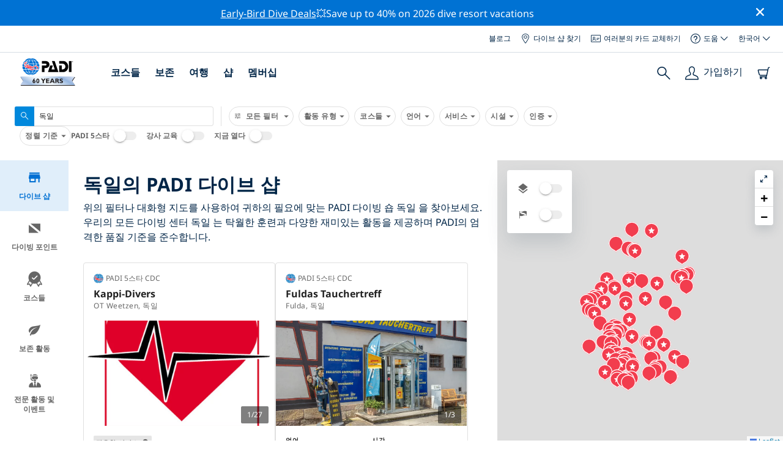

--- FILE ---
content_type: text/html; charset=utf-8
request_url: https://travel.padi.com/ko/dive-shops/dogil/
body_size: 15031
content:
<!DOCTYPE html>


<html lang="ko" ng-app="app">

<head>
    <!-- Start VWO Async SmartCode -->
    <link rel="preconnect" href=https://dev.visualwebsiteoptimizer.com />
    <script type='text/javascript' id='vwoCode'>
    window._vwo_code || (function() {
    var account_id=760139,
    version=2.1,
    settings_tolerance=2000,
    hide_element='body',
    hide_element_style = 'opacity:0 !important;filter:alpha(opacity=0) !important;background:none !important',
    /* DO NOT EDIT BELOW THIS LINE */
    f=false,w=window,d=document,v=d.querySelector('#vwoCode'),cK='_vwo_'+account_id+'_settings',cc={};try{var c=JSON.parse(localStorage.getItem('_vwo_'+account_id+'_config'));cc=c&&typeof c==='object'?c:{}}catch(e){}var stT=cc.stT==='session'?w.sessionStorage:w.localStorage;code={use_existing_jquery:function(){return typeof use_existing_jquery!=='undefined'?use_existing_jquery:undefined},library_tolerance:function(){return typeof library_tolerance!=='undefined'?library_tolerance:undefined},settings_tolerance:function(){return cc.sT||settings_tolerance},hide_element_style:function(){return'{'+(cc.hES||hide_element_style)+'}'},hide_element:function(){if(performance.getEntriesByName('first-contentful-paint')[0]){return''}return typeof cc.hE==='string'?cc.hE:hide_element},getVersion:function(){return version},finish:function(e){if(!f){f=true;var t=d.getElementById('_vis_opt_path_hides');if(t)t.parentNode.removeChild(t);if(e)(new Image).src='https://dev.visualwebsiteoptimizer.com/ee.gif?a='+account_id+e}},finished:function(){return f},addScript:function(e){var t=d.createElement('script');t.type='text/javascript';if(e.src){t.src=e.src}else{t.text=e.text}d.getElementsByTagName('head')[0].appendChild(t)},load:function(e,t){var i=this.getSettings(),n=d.createElement('script'),r=this;t=t||{};if(i){n.textContent=i;d.getElementsByTagName('head')[0].appendChild(n);if(!w.VWO||VWO.caE){stT.removeItem(cK);r.load(e)}}else{var o=new XMLHttpRequest;o.open('GET',e,true);o.withCredentials=!t.dSC;o.responseType=t.responseType||'text';o.onload=function(){if(t.onloadCb){return t.onloadCb(o,e)}if(o.status===200){_vwo_code.addScript({text:o.responseText})}else{_vwo_code.finish('&e=loading_failure:'+e)}};o.onerror=function(){if(t.onerrorCb){return t.onerrorCb(e)}_vwo_code.finish('&e=loading_failure:'+e)};o.send()}},getSettings:function(){try{var e=stT.getItem(cK);if(!e){return}e=JSON.parse(e);if(Date.now()>e.e){stT.removeItem(cK);return}return e.s}catch(e){return}},init:function(){if(d.URL.indexOf('__vwo_disable__')>-1)return;var e=this.settings_tolerance();w._vwo_settings_timer=setTimeout(function(){_vwo_code.finish();stT.removeItem(cK)},e);var t;if(this.hide_element()!=='body'){t=d.createElement('style');var i=this.hide_element(),n=i?i+this.hide_element_style():'',r=d.getElementsByTagName('head')[0];t.setAttribute('id','_vis_opt_path_hides');v&&t.setAttribute('nonce',v.nonce);t.setAttribute('type','text/css');if(t.styleSheet)t.styleSheet.cssText=n;else t.appendChild(d.createTextNode(n));r.appendChild(t)}else{t=d.getElementsByTagName('head')[0];var n=d.createElement('div');n.style.cssText='z-index: 2147483647 !important;position: fixed !important;left: 0 !important;top: 0 !important;width: 100% !important;height: 100% !important;background: white !important;';n.setAttribute('id','_vis_opt_path_hides');n.classList.add('_vis_hide_layer');t.parentNode.insertBefore(n,t.nextSibling)}var o='https://dev.visualwebsiteoptimizer.com/j.php?a='+account_id+'&u='+encodeURIComponent(d.URL)+'&vn='+version;if(w.location.search.indexOf('_vwo_xhr')!==-1){this.addScript({src:o})}else{this.load(o+'&x=true')}}};w._vwo_code=code;code.init();})();
    </script>
    <!-- End VWO Async SmartCode -->
    <link rel="preload" href="https://consent.trustarc.com" crossorigin="anonymous">
    <script src="//consent.trustarc.com/notice?domain=padi.com&amp;c=teconsent&amp;js=nj&amp;noticeType=bb&amp;text=true&amp;gtm=1" async="" crossorigin="" id="truste_0.795356096544334"></script>
    <script>
        <!-- GTM Event Listener -->
        var __dispatched__ = {}; //Map of previously dispatched preference levels
        /*
        First step is to register with the CM API to receive callbacks when a preference
        update occurs. You must wait for the CM API (PrivacyManagerAPI object) to exist
        on the page before registering.
        */
        var __i__ = self.postMessage && setInterval(function(){
            if(self.PrivacyManagerAPI && __i__){
                var apiObject = {PrivacyManagerAPI:
                      {action:"getConsentDecision",
                          timestamp: new Date().getTime(),
                          self: self.location.host}};
                self.top.postMessage(JSON.stringify(apiObject),"*");
                __i__ = clearInterval(__i__);
            }},50);
        /*
        Callbacks will occur in the form of a PostMessage event. This code listens for
        the appropriately formatted PostMessage event, gets the new consent decision,
        and then pushes the events into the GTM framework. Once the event is submitted,
        that consent decision is marked in the dispatched map so it does not occur
        more than once.
        */
        self.addEventListener("message", function(e, d){
            try{
                if(e.data && (d= JSON.parse(e.data)) &&
                  (d = d.PrivacyManagerAPI) && d.capabilities &&
                  d.action=="getConsentDecision"){
                    var newDecision =
                      self.PrivacyManagerAPI.callApi("getGDPRConsentDecision",
                        self.location.host).consentDecision;
                    newDecision && newDecision.forEach(function(label){
                        if(!__dispatched__[label]){
                            self.dataLayer && self.dataLayer.push({"event":"GDPR Pref Allows "+label});
                            __dispatched__[label] = 1;
                        }
                    }); }
            }catch(xx){/** not a cm api message **/} });
        <!-- GTM Event Listener -->
    </script>
    

    
        
        <link rel="stylesheet" href="https://d2p1cf6997m1ir.cloudfront.net/static/travel_dist/css/main.1767792867782.css">
        
        
        <link rel="stylesheet" href="https://d2p1cf6997m1ir.cloudfront.net/static/travel_dist/css/header/header.1753716300383.css">
        
    

    

    <meta charset="UTF-8">
    
    <base href="/ko/dive-shops/dogil/">
    
    <link rel="shortcut icon" href="https://d2p1cf6997m1ir.cloudfront.net/static/travel_dist/images/favicon.ico">

    
      <link rel="canonical" href="https://www.padi.com/ko/dive-shops/dogil/" />
    

    
  
  <title>독일의 PADI 다이브 샵 | PADI</title>
  <meta itemprop="name" content="독일의 PADI 다이브 샵 | PADI">
  <meta property="og:title" content="독일의 PADI 다이브 샵 | PADI"/>
  <meta name="twitter:title" content="독일의 PADI 다이브 샵 | PADI">
  <meta itemprop="description"
      content="최고의 다이빙 샵을 찾아보세요 독일. 필요한 모든 정보, 온라인 예약 및 PADI 품질 인증. ✓PADI 다이빙 코스 ✓다이빙 여행 ✓100% 재미." />
  <meta property="og:description"
      content="최고의 다이빙 샵을 찾아보세요 독일. 필요한 모든 정보, 온라인 예약 및 PADI 품질 인증. ✓PADI 다이빙 코스 ✓다이빙 여행 ✓100% 재미." />
  <meta name="description"
        content="최고의 다이빙 샵을 찾아보세요 독일. 필요한 모든 정보, 온라인 예약 및 PADI 품질 인증. ✓PADI 다이빙 코스 ✓다이빙 여행 ✓100% 재미." />
  <meta name="twitter:description"
      content="최고의 다이빙 샵을 찾아보세요 독일. 필요한 모든 정보, 온라인 예약 및 PADI 품질 인증. ✓PADI 다이빙 코스 ✓다이빙 여행 ✓100% 재미." />



    <meta property="og:url" content="https://www.padi.com/ko/dive-shops/dogil/"/>
    <meta property="fb:app_id" content="1433556240273178"/>
    <meta property="og:site_name" content="PADI Travel"/>
    <meta name="twitter:site" content="@PADI Travel">
    <meta name="twitter:creator" content="@PADI Travel">

    <meta http-equiv="cache-control" content="no-cache">
    <meta http-equiv="expires" content="0">
    <meta http-equiv="pragma" content="no-cache">
    <meta http-equiv="X-UA-Compatible" content=“IE=edge,chrome=1”>
    <meta name="viewport"
          content="initial-scale=1, maximum-scale=5, width=device-width, height=device-height">
    <meta name="com.silverpop.brandeddomains"
          content="www.pages05.net,apps.padi.com,dive.padi.com,eventbrite.com,mypadi.padi.com,padi.com,padigear.com,pages05.net,scubaearth.com,sp.padi.com.cn,td.padi.com.cn,travel.padi.com,www.padi.co.kr,www.padi.com,www.padigear.com,www.scubaearth.com,www.travel.padi.com,www2.padi.com"
    />
    <meta name="ahrefs-site-verification" content="3bf1c1c80fe6a92bf3fac0c3c7f608082b4aae8381328e7142a6a3ea1097ce6d">
    
    <script>(function (w, d, s, l, i) {w[l] = w[l] || []; w[l].push({'gtm.start':
        new Date().getTime(), event: 'gtm.js'}); var f = d.getElementsByTagName(s)[0],
        j = d.createElement(s), dl = l != 'dataLayer' ? '&l=' + l : ''; j.async = true; j.src =
        'https://www.googletagmanager.com/gtm.js?id=' + i + dl; f.parentNode.insertBefore(j, f);
        })(window, document, 'script', 'dataLayer', 'GTM-MQW3Z7');</script>
    
    <script>
    dataLayer.push({
        "page_data_title": document.getElementsByTagName("title")[0].text,
        "event": "page_new_load_start",
        "page_slug": "/dive-shops/germany/"
    });
    window.loggedUser = false;
    </script>
    
    <script async src="https://securepubads.g.doubleclick.net/tag/js/gpt.js"></script>
    <script>
        window.googletag = window.googletag || {cmd: []};
        googletag.cmd.push(function() {
            var mapping = googletag.sizeMapping()
                .addSize([1024, 0], [728, 90])
                .addSize([0,0], [320, 50])
                .build();
            var adSlot = googletag.defineSlot('/21864413585/PADI', [[728, 90], [320,50]], 'div-gpt-ad-1583872476441-0').addService(googletag.pubads());
            var adSlot2 = googletag.defineSlot('/21864413585/PADI', [[728, 90], [320,50]], 'div-gpt-ad-1583872476441-1').addService(googletag.pubads());
            adSlot.defineSizeMapping(mapping);
            adSlot2.defineSizeMapping(mapping);
            googletag.pubads().enableSingleRequest();
            googletag.enableServices();
        });
    </script>

    <script type="text/javascript">
        (function(c,l,a,r,i,t,y){
            c[a]=c[a]||function(){(c[a].q=c[a].q||[]).push(arguments)};
            t=l.createElement(r);t.async=1;t.src="https://www.clarity.ms/tag/"+i;
            y=l.getElementsByTagName(r)[0];y.parentNode.insertBefore(t,y);
        })(window, document, "clarity", "script", "dftf0m68hk");
    </script>
</head>
<body ng-controller="MainCtrl as main" class="lang-ko dg-pages dsl-body" chat-buttons>
<!-- /21864413585/PADI -->





<div class="flash-sale active" ng-hide="main.hideModal" style="background-color: #0072d3 ">
    <div class="container">
      <div class="description" style="color: #fcfcfc ">
        <a href=https://travel.padi.com/dive-resort-deals/?page=1>Early-Bird Dive Deals</a>💥Save up to 40% on 2026 dive resort vacations
      </div>
    </div>
    <i class="close-icon font-icons" ng-click="main.closeTopMessage()"></i>
</div>



<div id='warning-popup'></div>







  <section class="dive-shop-locator">
    
    <nav class="dsl-header">
      

<div class='padi-top-header full-width-header'>
  <div class='padi-top-header__wrapper'>
    
      <a href="https://blog.padi.com?lang=ko" class='padi-top-header__link padi-top-header__icons-container'>
        블로그
      </a>
    <a href="https://www.padi.com/ko/dive-shops/nearby/" class='padi-top-header__link padi-top-header__icons-container'>
      <i class='padi-nav-header__icon padi-icons padi-icons--map-pin'></i>
      다이브 샵 찾기
    </a>
    
    <a href="https://store.padi.com/en-us/certification-cards/" class='padi-top-header__link padi-top-header__icons-container'>
      <i class='padi-nav-header__icon padi-icons padi-icons--e-card'></i>
      여러분의 카드 교체하기
    </a>
    <div class="padi-top-header__dropdown-wrapper padi-top-header__icons-container">
      <div class="padi-top-header__icons-container">
        <i class='padi-nav-header__icon padi-icons padi-icons--help'></i>
        <span
            class='padi-top-header__dropdown-selected-item'
            data-navigation-elements="data-navigation-elements"
            data-region-identifier="menu-padi-help-selector">
            도움
            <i class='padi-nav-header__icon padi-icons padi-icons--carret-down'></i>
        </span>
      </div>
      <ul class='padi-top-header__dropdown'>
          <li class='padi-top-header__dropdown-item'>
              <a href="https://www.padi.com/help"
                  class='padi-top-header__dropdown-link'
                  data-navigation-elements="data-navigation-elements"
                  data-region-identifier="menu-padi-help-selector">
                  지원 센터
              </a>
          </li>
          <li class='padi-top-header__dropdown-item'>
              <a href="https://www.padi.com/help/faq"
                  class='padi-top-header__dropdown-link'
                  data-navigation-elements="data-navigation-elements"
                  data-region-identifier="menu-padi-help-selector">
                  자주 묻는 질문
              </a>
          </li>
          <li class='padi-top-header__dropdown-item'>
              <a href="https://store.padi.com/en-us/certification-cards/?utm_campaign=ww-en-rcol-tran-seo-seekadventure&utm_source=travel.padi.com&utm_medium=link&utm_content=cert_cards_2023"
                  class='padi-top-header__dropdown-link'
                  data-navigation-elements="data-navigation-elements"
                  data-region-identifier="menu-padi-help-selector">
                  여러분의 인증 카드 교체하기
              </a>
          </li>
          <li class='padi-top-header__dropdown-item'>
              <a href="https://www.padi.com/consumer-alerts"
                  class='padi-top-header__dropdown-link'
                  data-navigation-elements="data-navigation-elements"
                  data-region-identifier="menu-padi-help-selector">
                  소비자 보호 및 경고
              </a>
          </li>
          <li class='padi-top-header__dropdown-item'>
              <a href="https://www.padi.com/연락"
                  class='padi-top-header__dropdown-link'
                  data-navigation-elements="data-navigation-elements"
                  data-region-identifier="menu-padi-help-selector">
                  연락처 지원
              </a>
          </li>
      </ul>
    </div>

    <div class="padi-top-header__dropdown-wrapper">
    <div class="padi-top-header__icons-container">
        <span
            class='padi-top-header__dropdown-selected-item'
            data-navigation-elements="data-navigation-elements"
            data-region-identifier="menu-padi-language-selector">
            한국어
            <i class='padi-nav-header__icon padi-icons padi-icons--carret-down'></i>
        </span>
    </div>
    <ul class='padi-top-header__dropdown'>
        
            <li class='padi-top-header__dropdown-item'>
                <a
                    href="/dive-shops/germany/"
                    class='padi-top-header__dropdown-link '
                    data-navigation-elements="data-navigation-elements"
                    data-region-identifier="menu-padi-language-selector">
                    English
                </a>
            
            <li class='padi-top-header__dropdown-item'>
                <a
                    href="/nl/dive-shops/duitsland/"
                    class='padi-top-header__dropdown-link '
                    data-navigation-elements="data-navigation-elements"
                    data-region-identifier="menu-padi-language-selector">
                    Nederlands
                </a>
            
            <li class='padi-top-header__dropdown-item'>
                <a
                    href="/fr/dive-shops/allemagne/"
                    class='padi-top-header__dropdown-link '
                    data-navigation-elements="data-navigation-elements"
                    data-region-identifier="menu-padi-language-selector">
                    Français
                </a>
            
            <li class='padi-top-header__dropdown-item'>
                <a
                    href="/de/dive-shops/deutschland/"
                    class='padi-top-header__dropdown-link '
                    data-navigation-elements="data-navigation-elements"
                    data-region-identifier="menu-padi-language-selector">
                    Deutsch
                </a>
            
            <li class='padi-top-header__dropdown-item'>
                <a
                    href="/it/dive-shops/germania/"
                    class='padi-top-header__dropdown-link '
                    data-navigation-elements="data-navigation-elements"
                    data-region-identifier="menu-padi-language-selector">
                    Italiano
                </a>
            
            <li class='padi-top-header__dropdown-item'>
                <a
                    href="/es/dive-shops/alemania/"
                    class='padi-top-header__dropdown-link '
                    data-navigation-elements="data-navigation-elements"
                    data-region-identifier="menu-padi-language-selector">
                    Español
                </a>
            
            <li class='padi-top-header__dropdown-item'>
                <a
                    href="/ja/dive-shops/germany/"
                    class='padi-top-header__dropdown-link '
                    data-navigation-elements="data-navigation-elements"
                    data-region-identifier="menu-padi-language-selector">
                    日本語
                </a>
            
            <li class='padi-top-header__dropdown-item'>
                <a
                    href="/ko/dive-shops/dogil/"
                    class='padi-top-header__dropdown-link padi-top-header__dropdown-link_active'
                    data-navigation-elements="data-navigation-elements"
                    data-region-identifier="menu-padi-language-selector">
                    한국어
                </a>
            
            <li class='padi-top-header__dropdown-item'>
                <a
                    href="/zh-hant/dive-shops/de-guo/"
                    class='padi-top-header__dropdown-link '
                    data-navigation-elements="data-navigation-elements"
                    data-region-identifier="menu-padi-language-selector">
                    繁體中文
                </a>
            
            <li class='padi-top-header__dropdown-item'>
                <a
                    href="/zh-hans/dive-shops/de-guo/"
                    class='padi-top-header__dropdown-link '
                    data-navigation-elements="data-navigation-elements"
                    data-region-identifier="menu-padi-language-selector">
                    简体中文
                </a>
            
        </li>
    </ul>
</div>

  </div>
</div>
<header class='padi-nav-header full-width-header' id='padi-new-header'>
    <div class='padi-nav-header__items'>
        <a data-navigation-elements="data-navigation-elements"
          data-region-identifier="menu-main-brand"
          href="https://www.padi.com/">
          <img
            src="https://d2p1cf6997m1ir.cloudfront.net/static/travel_dist/images/dive-guide/60th-padi.svg"
            alt="PADI logo"
            width="116"
            height="45"
            class="padi-nav-header__logo" />
        </a>

        <ul class='padi-nav-header__list padi-nav-header__main-nav'>
          <li class='padi-nav-header__list-item'>
            <span class='padi-nav-header__list-item-title'>
              <a 
              data-navigation-elements="data-navigation-elements"
              data-region-identifier="menu-main-courses"
               class='padi-nav-header__title'>코스들</a>
              <i class='padi-nav-header__icon padi-icons padi-icons--carret-down'></i>
            </span>

            
<div class='padi-nav-header__menu-wrapper'>
    <div class='padi-nav-header__menu-column'>
        <ul class='padi-nav-header__menu-list'>
            <li
                class='padi-nav-header__menu-list-item padi-nav-header__menu-list-item_title'>
                <a
                    data-navigation-elements="data-navigation-elements"
                    data-region-identifier="menu-main-courses"
                    href="https://store.padi.com/en-us/education/learn-to-dive/"
                    class='padi-nav-header__menu-list-item-link'>다이빙 시작하기</a>
            </li>
            <li class='padi-nav-header__menu-list-item'>
                <a
                    data-navigation-elements="data-navigation-elements"
                    data-region-identifier="menu-main-courses"
                    href="https://store.padi.com/ko-au/courses/open-water-diver/p/60462-1B2C/"
                    class='padi-nav-header__menu-list-item-link'>오픈 워터 다이버</a>
            </li>
            <li class='padi-nav-header__menu-list-item'>
                <a
                    data-navigation-elements="data-navigation-elements"
                    data-region-identifier="menu-main-courses"
                    href="https://store.padi.com/ko-au/courses"
                    class='padi-nav-header__menu-list-item-link'>Discover Scuba Diving</a>
            </li>
            <li class='padi-nav-header__menu-list-item'>
                <a
                    data-navigation-elements="data-navigation-elements"
                    data-region-identifier="menu-main-courses"
                    href="https://store.padi.com/en-us/education/learn-to-dive/"
                    class='padi-nav-header__menu-list-link'>더 알아보기</a>
            </li>
        </ul>
        <ul class='padi-nav-header__menu-list padi-nav-header__menu-list_desktop'>
            <li
                class='padi-nav-header__menu-list-item padi-nav-header__menu-list-item_title'>
                <a
                    data-navigation-elements="data-navigation-elements"
                    data-region-identifier="menu-main-courses"
                    href="https://www.padi.com/ko/scuba-diving-mobile-apps"
                    class='padi-nav-header__menu-list-item-link'>PADI 앱</a>
            </li>
            <li class='padi-nav-header__menu-list-item'>
                <span class='padi-nav-header__menu-list-item-link'>eCard, 로그북, eLearning 등</span>
            </li>
            <li class='padi-nav-header__menu-list-item'>
                <a
                    data-navigation-elements="data-navigation-elements"
                    data-region-identifier="menu-main-courses"
                    href="https://www.padi.com/ko/scuba-diving-mobile-apps"
                    class='padi-nav-header__menu-list-link'>앱 받기</a>
            </li>
        </ul>
    </div>
    <div class='padi-nav-header__menu-column'>
        <ul class='padi-nav-header__menu-list'>
            <li
                class='padi-nav-header__menu-list-item padi-nav-header__menu-list-item_title'>
                <a
                    data-navigation-elements="data-navigation-elements"
                    data-region-identifier="menu-main-courses"
                    href="https://www.padi.com/education/continue-learning"
                    class='padi-nav-header__menu-list-item-link'>계속 학습하기</a>
            </li>
            <li
                class='padi-nav-header__menu-list-item padi-nav-header__menu-list-item_subtitle'>관심있는 것으로 찾아보기:
            </li>
            <li class='padi-nav-header__menu-list-item'>
                <a
                    data-navigation-elements="data-navigation-elements"
                    data-region-identifier="menu-main-courses"
                    href="https://www.padi.com/education/continue-learning#must-haves"
                    class='padi-nav-header__menu-list-item-link'>반드시-받아야할 코스들</a>
            </li>
            <li class='padi-nav-header__menu-list-item'>
                <a
                    data-navigation-elements="data-navigation-elements"
                    data-region-identifier="menu-main-courses"
                    href="https://www.padi.com/education/continue-learning#conservation"
                    class='padi-nav-header__menu-list-item-link'>보존</a>
            </li>
            <li class='padi-nav-header__menu-list-item'>
                <a
                    data-navigation-elements="data-navigation-elements"
                    data-region-identifier="menu-main-courses"
                    href="https://www.padi.com/education/continue-learning#photography"
                    class='padi-nav-header__menu-list-item-link'>포토그래피</a>
            </li>
            <li class='padi-nav-header__menu-list-item'>
                <a
                    data-navigation-elements="data-navigation-elements"
                    data-region-identifier="menu-main-courses"
                    href="https://www.padi.com/education/continue-learning#cold-water"
                    class='padi-nav-header__menu-list-item-link'>차가운 물</a>
            </li>
            <li class='padi-nav-header__menu-list-item'>
                <a
                    data-navigation-elements="data-navigation-elements"
                    data-region-identifier="menu-main-courses"
                    href="https://www.padi.com/education/continue-learning#safety-focus"
                    class='padi-nav-header__menu-list-item-link'>안전</a>
            </li>
            <li class='padi-nav-header__menu-list-item'>
                <a
                    data-navigation-elements="data-navigation-elements"
                    data-region-identifier="menu-main-courses"
                    href="https://www.padi.com/education/continue-learning#special-interests"
                    class='padi-nav-header__menu-list-item-link'>어드밴스드 스킬들</a>
            </li>
            <li class='padi-nav-header__menu-list-item'>
                <a
                    data-navigation-elements="data-navigation-elements"
                    data-region-identifier="menu-main-courses"
                    href="https://www.padi.com/education/continue-learning#discovery"
                    class='padi-nav-header__menu-list-item-link'>디스커버리</a>
            </li>
            <li class='padi-nav-header__menu-list-item'>
                <a
                    data-navigation-elements="data-navigation-elements"
                    data-region-identifier="menu-main-courses"
                    href="https://www.padi.com/education/continue-learning"
                    class='padi-nav-header__menu-list-link'>더 알아보기</a>
            </li>
        </ul>
    </div>
    <div class='padi-nav-header__menu-column'>
        <ul class='padi-nav-header__menu-list'>
            <li
                class='padi-nav-header__menu-list-item padi-nav-header__menu-list-item_title'>
                <a
                    data-navigation-elements="data-navigation-elements"
                    data-region-identifier="menu-main-courses"
                    href="https://www.padi.com/education/professional"
                    class='padi-nav-header__menu-list-item-link'>프로가 되기</a>
            </li>
            <li class='padi-nav-header__menu-list-item'>
                <a
                    data-navigation-elements="data-navigation-elements"
                    data-region-identifier="menu-main-courses"
                    href="https://store.padi.com/ko-au/courses/divemaster/p/60550-1B2C/"
                    class='padi-nav-header__menu-list-item-link'>다이브마스터</a>
            </li>
            <li class='padi-nav-header__menu-list-item'>
                <a
                    data-navigation-elements="data-navigation-elements"
                    data-region-identifier="menu-main-courses"
                    href="https://store.padi.com/ko-au/courses"
                    class='padi-nav-header__menu-list-item-link'>오픈 워터 스쿠버 인스트럭터</a>
            </li>
            <li class='padi-nav-header__menu-list-item'>
                <a
                    data-navigation-elements="data-navigation-elements"
                    data-region-identifier="menu-main-courses"
                    href="https://store.padi.com/ko-au/courses"
                    class='padi-nav-header__menu-list-item-link'>스페셜티 인스트럭터</a>
            </li>
            <li class='padi-nav-header__menu-list-item'>
                <a
                    data-navigation-elements="data-navigation-elements"
                    data-region-identifier="menu-main-courses"
                    href="https://store.padi.com/ko-au/courses"
                    class='padi-nav-header__menu-list-item-link'>마스터 스쿠버 다이버 트레이너</a>
            </li>
            <li class='padi-nav-header__menu-list-item'>
                <a
                    data-navigation-elements="data-navigation-elements"
                    data-region-identifier="menu-main-courses"
                    href="https://store.padi.com/ko-au/courses"
                    class='padi-nav-header__menu-list-item-link'>IDC 스태프 인스트럭터</a>
            </li>
            <li class='padi-nav-header__menu-list-item'>
                <a
                    data-navigation-elements="data-navigation-elements"
                    data-region-identifier="menu-main-courses"
                    href="https://www.padi.com/education/professional"
                    class='padi-nav-header__menu-list-link'>더 알아보기</a>
            </li>
        </ul>
    </div>
    <div class='padi-nav-header__menu-column'>
        <ul class='padi-nav-header__menu-list'>
            <li
                class='padi-nav-header__menu-list-item padi-nav-header__menu-list-item_title'>특징있는 코스들</li>
            <li class='padi-nav-header__menu-list-item'>
                <a
                    data-navigation-elements="data-navigation-elements"
                    data-region-identifier="menu-main-courses"
                    href="https://www.padi.com/education/technical-diving"
                    class='padi-nav-header__menu-list-item-link'>
                    <img loading='lazy'
                        src="https://d2p1cf6997m1ir.cloudfront.net/static/travel_dist/images/courses/image_1.png"
                        class='padi-nav-header__menu-list-item-image'/>
                    테크니컬 다이빙
                </a>
            </li>
            <li class='padi-nav-header__menu-list-item'>
                <a
                    data-navigation-elements="data-navigation-elements"
                    data-region-identifier="menu-main-courses"
                    href="https://www.padi.com/education/freediving"
                    class='padi-nav-header__menu-list-item-link'>
                    <img loading='lazy'
                        src="https://d2p1cf6997m1ir.cloudfront.net/static/travel_dist/images/courses/image_2.png"
                        class='padi-nav-header__menu-list-item-image'/>
                    프리다이빙
                </a>
            </li>
            <li class='padi-nav-header__menu-list-item'>
                <a
                    data-navigation-elements="data-navigation-elements"
                    data-region-identifier="menu-main-courses"
                    href="https://store.padi.com/ko-au/courses/efr/p/60475-1B2C/"
                    class='padi-nav-header__menu-list-item-link'>
                    <img loading='lazy'
                        src="https://d2p1cf6997m1ir.cloudfront.net/static/travel_dist/images/courses/image_3.png"
                        class='padi-nav-header__menu-list-item-image'/>
                    Emergency First Response
                </a>
            </li>
            <li class='padi-nav-header__menu-list-item'>
                <a
                    data-navigation-elements="data-navigation-elements"
                    data-region-identifier="menu-main-courses"
                    href="https://www.padi.com/dive/free-intro-open-water-course"
                    class='padi-nav-header__menu-list-item-link'>
                    <img loading='lazy'
                        src="https://d2p1cf6997m1ir.cloudfront.net/static/travel_dist/images/courses/image_4.png"
                        class='padi-nav-header__menu-list-item-image'/>
                    무료 – 온라인 스쿠버 다이빙 소개
                </a>
            </li>
            <li
                class='padi-nav-header__menu-list-item padi-nav-header__menu-list-item_mobile-padding'>
                <a
                    data-navigation-elements="data-navigation-elements"
                    data-region-identifier="menu-main-courses"
                    href="https://store.padi.com/ko-au/courses"
                    class='padi-nav-header__menu-list-link'>모든 코스들 보기</a>
            </li>
        </ul>
    </div>
</div>

          </li>
          <li class='padi-nav-header__list-item'>
            <span class='padi-nav-header__list-item-title'>
              <a 
                data-navigation-elements="data-navigation-elements"
                data-region-identifier="menu-main-conservation"
               class='padi-nav-header__title'>보존</a>
              <i class='padi-nav-header__icon padi-icons padi-icons--carret-down'></i>
            </span>
            
<div class='padi-nav-header__menu-wrapper'>
    <div class='padi-nav-header__menu-column'>
        <a
            data-navigation-elements="data-navigation-elements"
            data-region-identifier="menu-main-conservation"
            href="https://www.padi.com/보존">
            <img
                loading='lazy'
                src="https://d2p1cf6997m1ir.cloudfront.net/static/travel_dist/images/conservation/image_1.png"
                class='padi-nav-header__picture'/>
        </a>
        <ul class='padi-nav-header__menu-list'>
            <li
                class='padi-nav-header__menu-list-item padi-nav-header__menu-list-item_title'>
                <a
                    data-navigation-elements="data-navigation-elements"
                    data-region-identifier="menu-main-conservation"
                    href="https://www.padi.com/보존"
                    class='padi-nav-header__menu-list-item-link'>해양 보존</a>
            </li>
            <li class='padi-nav-header__menu-list-item'>
                <a
                    data-navigation-elements="data-navigation-elements"
                    data-region-identifier="menu-main-conservation"
                    href="https://www.padi.com/csr"
                    class='padi-nav-header__menu-list-item-link'>우리의 미션</a>
            </li>
            <li class='padi-nav-header__menu-list-item'>
                <a
                    data-navigation-elements="data-navigation-elements"
                    data-region-identifier="menu-main-conservation"
                    href="https://www.padi.com/csr#mission-partners-affiliates"
                    class='padi-nav-header__menu-list-item-link'>파트너</a>
            </li>
            <li class='padi-nav-header__menu-list-item'>
                <a
                    data-navigation-elements="data-navigation-elements"
                    data-region-identifier="menu-main-conservation"
                    href="https://www.padi.com/ambassadivers"
                    class='padi-nav-header__menu-list-item-link'>PADI 앰버서다이버</a>
            </li>
            <li class='padi-nav-header__menu-list-item'>
                <a
                    data-navigation-elements="data-navigation-elements"
                    data-region-identifier="menu-main-conservation"
                    href="https://www.padi.com/보존"
                    class='padi-nav-header__menu-list-link'>더 알아보기</a>
            </li>
        </ul>
    </div>
    <div class='padi-nav-header__menu-column'>
        <a
            data-navigation-elements="data-navigation-elements"
            data-region-identifier="menu-main-conservation"
            href="https://www.padi.com/conservation/take-action">
            <img
                loading='lazy'
                src="https://d2p1cf6997m1ir.cloudfront.net/static/travel_dist/images/conservation/image_2.png"
                class='padi-nav-header__picture'/>
        </a>
        <ul class='padi-nav-header__menu-list'>
            <li
                class='padi-nav-header__menu-list-item padi-nav-header__menu-list-item_title'>
                <a
                    data-navigation-elements="data-navigation-elements"
                    data-region-identifier="menu-main-conservation"
                    href="https://www.padi.com/conservation/take-action"
                    class='padi-nav-header__menu-list-item-link'>액션 취하기</a>
            </li>
            <li class='padi-nav-header__menu-list-item'>
                <a
                    data-navigation-elements="data-navigation-elements"
                    data-region-identifier="menu-main-conservation"
                    href="https://www.padi.com/conservation/torchbearer"
                    class='padi-nav-header__menu-list-item-link'>운동에 참여하기</a>
            </li>
            <li class='padi-nav-header__menu-list-item'>
                <a
                    data-navigation-elements="data-navigation-elements"
                    data-region-identifier="menu-main-conservation"
                    href="/ko/conservation/activities/"
                    class='padi-nav-header__menu-list-item-link'>보존 이벤트 찾기</a>
            </li>
            <li class='padi-nav-header__menu-list-item'>
                <a
                    data-navigation-elements="data-navigation-elements"
                    data-region-identifier="menu-main-conservation"
                    href="https://www.padi.com/conservation/take-action"
                    class='padi-nav-header__menu-list-link'>취하기 위한 모든 액션 보기</a>
            </li>
        </ul>
    </div>
    <div class='padi-nav-header__menu-column'>
        <a
            data-navigation-elements="data-navigation-elements"
            data-region-identifier="menu-main-conservation"
            href="https://www.padi.com/aware">
            <img
                loading='lazy'
                src="https://d2p1cf6997m1ir.cloudfront.net/static/travel_dist/images/conservation/image_3.png"
                class='padi-nav-header__picture'/>
        </a>
        <ul class='padi-nav-header__menu-list'>
            <li
                class='padi-nav-header__menu-list-item padi-nav-header__menu-list-item_title'>
                <a
                    data-navigation-elements="data-navigation-elements"
                    data-region-identifier="menu-main-conservation"
                    href="https://www.padi.com/aware"
                    class='padi-nav-header__menu-list-item-link'>PADI AWARE</a>
            </li>
            <li class='padi-nav-header__menu-list-item'>
                <a
                    data-navigation-elements="data-navigation-elements"
                    data-region-identifier="menu-main-conservation"
                    href="https://www.padi.com/aware/history"
                    class='padi-nav-header__menu-list-item-link'>역사 및 영향</a>
            </li>
            <li class='padi-nav-header__menu-list-item'>
                <a
                    data-navigation-elements="data-navigation-elements"
                    data-region-identifier="menu-main-conservation"
                    href="https://www.padi.com/aware/our-work"
                    class='padi-nav-header__menu-list-item-link'>보존 전략</a>
            </li>
            <li class='padi-nav-header__menu-list-item'>
                <a
                    data-navigation-elements="data-navigation-elements"
                    data-region-identifier="menu-main-conservation"
                    href="https://www.padi.com/aware/donate"
                    class='padi-nav-header__menu-list-item-link'>기부하기</a>
            </li>
            <li class='padi-nav-header__menu-list-item'>
                <a
                    data-navigation-elements="data-navigation-elements"
                    data-region-identifier="menu-main-conservation"
                    href="https://www.padi.com/aware"
                    class='padi-nav-header__menu-list-link'>더 알아보기</a>
            </li>
        </ul>
    </div>
    <div class='padi-nav-header__menu-column'>
        <ul class='padi-nav-header__menu-list'>
            <li
                class='padi-nav-header__menu-list-item padi-nav-header__menu-list-item_title'>보존 프로그램</li>
            <li class='padi-nav-header__menu-list-item'>
                <a
                    data-navigation-elements="data-navigation-elements"
                    data-region-identifier="menu-main-conservation"
                    href="https://www.padi.com/aware/marine-debris"
                    class='padi-nav-header__menu-list-item-link'>
                    <img
                        loading='lazy'
                        src="https://d2p1cf6997m1ir.cloudfront.net/static/travel_dist/images/conservation/image_4.png"
                        class='padi-nav-header__menu-list-item-image'/>
                    해양 쓰레기
                </a>
            </li>
            <li class='padi-nav-header__menu-list-item'>
                <a
                    data-navigation-elements="data-navigation-elements"
                    data-region-identifier="menu-main-conservation"
                    href="https://www.padi.com/aware/sharks"
                    class='padi-nav-header__menu-list-item-link'>
                    <img
                        loading='lazy'
                        src="https://d2p1cf6997m1ir.cloudfront.net/static/travel_dist/images/conservation/image_5.png"
                        class='padi-nav-header__menu-list-item-image'/>
                    상어 및 가오리 보호하기
                </a>
            </li>
            <li class='padi-nav-header__menu-list-item'>
                <a
                    data-navigation-elements="data-navigation-elements"
                    data-region-identifier="menu-main-conservation"
                    href="https://www.padi.com/aware/adopt-a-dive-site"
                    class='padi-nav-header__menu-list-item-link'>
                    <img
                        loading='lazy'
                        src="https://d2p1cf6997m1ir.cloudfront.net/static/travel_dist/images/conservation/image_6.png"
                        class='padi-nav-header__menu-list-item-image'/>
                    다이브 사이트 채택하기
                </a>
            </li>
            <li class='padi-nav-header__menu-list-item'>
                <a
                    data-navigation-elements="data-navigation-elements"
                    data-region-identifier="menu-main-conservation"
                    href="https://www.padi.com/aware/our-work"
                    class='padi-nav-header__menu-list-link'>더 알아보기</a>
            </li>
        </ul>
    </div>
</div>

          </li>
          <li class='padi-nav-header__list-item'>
            <span class='padi-nav-header__list-item-title '>
              <a href="#"
              class='padi-nav-header__title'
              data-navigation-elements="data-navigation-elements"
              data-region-identifier="menu-main-travel">여행</a>
              
              <i class='padi-nav-header__icon padi-icons padi-icons--carret-down'></i>
              
            </span>
            
            

<div class='padi-nav-header__menu-wrapper'>
    <div class='padi-nav-header__menu-column'>
        <a
            data-navigation-elements="data-navigation-elements"
            data-region-identifier="menu-main-travel"
            href="https://travel.padi.com/s/dive-resorts/all/?from_lang=ko">
            <img loading='lazy'
                src="https://d2p1cf6997m1ir.cloudfront.net/static/travel_dist/images/travel/image_1.png"
                class='padi-nav-header__picture'/>
        </a>
        <ul class='padi-nav-header__menu-list'>
            <li
                class='padi-nav-header__menu-list-item padi-nav-header__menu-list-item_title'>
                <a
                    data-navigation-elements="data-navigation-elements"
                    data-region-identifier="menu-main-travel"
                    href="https://travel.padi.com/s/dive-resorts/all/?from_lang=ko"
                    class='padi-nav-header__menu-list-item-link'
                >
                    다이브 리조트
                </a>
            </li>
            <li
                class='padi-nav-header__menu-list-item padi-nav-header__menu-list-item_description'>
                전 세계 최고의 다이빙 장소에서 모든 예산에 맞는 PADI 다이브 리조트를 만나보세요.
            </li>
            <li class='padi-nav-header__menu-list-item'>
                <a
                    data-navigation-elements="data-navigation-elements"
                    data-region-identifier="menu-main-travel"
                    href="https://travel.padi.com/s/dive-resorts/all/?from_lang=ko"
                    class='padi-nav-header__menu-list-link'
                >
                    찾기 및 예약하기
                </a>
            </li>
        </ul>
    </div>

    <div class='padi-nav-header__menu-column'>
        <a
            data-navigation-elements="data-navigation-elements"
            data-region-identifier="menu-main-travel"
            href="https://travel.padi.com/liveaboard-diving/?from_lang=ko">
            <img loading='lazy'
                src="https://d2p1cf6997m1ir.cloudfront.net/static/travel_dist/images/travel/image_2.png"
                class='padi-nav-header__picture'/>
        </a>
        <ul class='padi-nav-header__menu-list'>
            <li
                class='padi-nav-header__menu-list-item padi-nav-header__menu-list-item_title'>
                <a
                    data-navigation-elements="data-navigation-elements"
                    data-region-identifier="menu-main-travel"
                    href="https://travel.padi.com/liveaboard-diving/?from_lang=ko"
                    class='padi-nav-header__menu-list-item-link'
                >
                    리브어보드들
                </a>
            </li>
            <li
                class='padi-nav-header__menu-list-item padi-nav-header__menu-list-item_description'>
                전 세계 250 척 이상의 선박과 18,000 개의 투어 중에서 선택하세요.
            </li>
            <li class='padi-nav-header__menu-list-item'>
                <a
                    data-navigation-elements="data-navigation-elements"
                    data-region-identifier="menu-main-travel"
                    href="https://travel.padi.com/s/liveaboards/all/?from_lang=ko"
                    class='padi-nav-header__menu-list-link'
                >
                    찾기 및 예약하기
                </a>
            </li>
        </ul>
    </div>
    <div class='padi-nav-header__menu-column'>
        <a
            data-navigation-elements="data-navigation-elements"
            data-region-identifier="menu-main-travel"
            href="https://travel.padi.com/s/diving/all/?from_lang=ko">
            <img loading='lazy'
                src="https://d2p1cf6997m1ir.cloudfront.net/static/travel_dist/images/travel/image_3.png"
                class='padi-nav-header__picture'/>
        </a>
        <ul class='padi-nav-header__menu-list'>
            <li
                class='padi-nav-header__menu-list-item padi-nav-header__menu-list-item_title'>
                <a
                    data-navigation-elements="data-navigation-elements"
                    data-region-identifier="menu-main-travel"
                    href="https://travel.padi.com/adventures/?from_lang=ko"
                    class='padi-nav-header__menu-list-item-link'
                >
                    어드벤처스
                </a>
            </li>
            <li
                class='padi-nav-header__menu-list-item padi-nav-header__menu-list-item_description'>
                수천 개의 PADI 다이브 센터와 함께 온라인으로 펀 다이빙, 스노클링 투어 및 코스를 예약하세요.
            </li>
            <li class='padi-nav-header__menu-list-item'>
                <a
                    data-navigation-elements="data-navigation-elements"
                    data-region-identifier="menu-main-travel"
                    href="https://travel.padi.com/adventures/?from_lang=ko"
                    class='padi-nav-header__menu-list-link'
                >
                    찾기 및 예약하기
                </a>
            </li>
        </ul>

        <ul class='padi-nav-header__menu-list padi-nav-header__menu-list_desktop'>
            <li
                class='padi-nav-header__menu-list-item padi-nav-header__menu-list-item_title'>
                <a
                    data-navigation-elements="data-navigation-elements"
                    data-region-identifier="menu-main-travel"
                    href="https://www.padi.com/travel-apps"
                    class='padi-nav-header__menu-list-item-link'>PADI 어드벤처스 앱</a>
            </li>
            <li
                class='padi-nav-header__menu-list-item padi-nav-header__menu-list-item_description'>온라인으로 다이빙 예약하기
            </li>
            <li class='padi-nav-header__menu-list-item'>
                <a
                    data-navigation-elements="data-navigation-elements"
                    data-region-identifier="menu-main-travel"
                    href="https://www.padi.com/travel-apps"
                    class='padi-nav-header__menu-list-link'>지금 다운로드하기</a>
            </li>
        </ul>
    </div>

    <div class='padi-nav-header__menu-column'>
        <a
            data-navigation-elements="data-navigation-elements"
            data-region-identifier="menu-main-travel"
            href="/ko/exploration/">
            <img loading='lazy'
                src="https://d2p1cf6997m1ir.cloudfront.net/static/travel_dist/images/travel/image_4.png"
                class='padi-nav-header__picture'/>
        </a>
        <ul class='padi-nav-header__menu-list'>
            <li
                class='padi-nav-header__menu-list-item padi-nav-header__menu-list-item_title'>
                <a
                    href="/ko/exploration/"
                    class='padi-nav-header__menu-list-item-link'>PADI 다이브 가이드™</a>
            </li>
            <li
                class='padi-nav-header__menu-list-item padi-nav-header__menu-list-item_description'>
                전 세계 어디에서나 다이빙 휴가를 계획하기 위해 여러분이 필요한 모든 정보.
            </li>
            <li class='padi-nav-header__menu-list-item'>
                <a
                    data-navigation-elements="data-navigation-elements"
                    data-region-identifier="menu-main-travel"
                    href="/ko/exploration/"
                    class='padi-nav-header__menu-list-item-link'>가이드 탐색하기</a>
            </li>
            <li class='padi-nav-header__menu-list-item'>
                <a
                    data-navigation-elements="data-navigation-elements"
                    data-region-identifier="menu-main-travel"
                    href="/ko/dive-sites/nearby/?ordering=distance"
                    class='padi-nav-header__menu-list-item-link'>주변의 다이빙 포인트</a>
            </li>
            <li class='padi-nav-header__menu-list-item'>
                <a
                    data-navigation-elements="data-navigation-elements"
                    data-region-identifier="menu-main-travel"
                    href="/ko/dive-shops/nearby/?ordering=distance"
                    class='padi-nav-header__menu-list-item-link'>주변의 PADI 다이브 샵</a>
            </li>
            <li class='padi-nav-header__menu-list-item'>
                <a
                    data-navigation-elements="data-navigation-elements"
                    data-region-identifier="menu-main-travel"
                    href="/ko/exploration/"
                    class='padi-nav-header__menu-list-link'>더 알아보기</a>
            </li>
        </ul>
    </div>
</div>


            
          </li>
          <li class='padi-nav-header__list-item'>
            <span class='padi-nav-header__list-item-title'>
              <a 
              data-navigation-elements="data-navigation-elements"
              data-region-identifier="menu-main-shop"
              class='padi-nav-header__title'>샵</a>
              <i class='padi-nav-header__icon padi-icons padi-icons--carret-down'></i>
            </span>

            
<div class='padi-nav-header__menu-wrapper'>
    
    
    <div class='padi-nav-header__menu-column'>
        <img loading='lazy'
            src="https://d2p1cf6997m1ir.cloudfront.net/static/travel_dist/images/shop/certificationcard.png"
            alt="자격증 카드"
            class='padi-nav-header__picture'/>
        <ul
            class='padi-nav-header__menu-list padi-nav-header__menu-list_spacing-mobile'>
            <li
                class='padi-nav-header__menu-list-item padi-nav-header__menu-list-item_title'>
                <a
                    data-navigation-elements="data-navigation-elements"
                    data-region-identifier="menu-main-shop"
                    href="https://store.padi.com/en-us/certification-cards/"
                    class='padi-nav-header__menu-list-item-link'>인증카드</a>
            </li>
            <li
                class='padi-nav-header__menu-list-item padi-nav-header__menu-list-item_description'>
                카드를 교체하거나 업데이트하고, PADI 자격증 카드의 스페셜 에디션이나 Project AWARE® 버전을 구입하거나, PADI eCard™ 구입으로 디지털화하세요.
            </li>
            <li class='padi-nav-header__menu-list-item'>
                <a
                    data-navigation-elements="data-navigation-elements"
                    data-region-identifier="menu-main-shop"
                    href="https://store.padi.com/en-us/certification-cards/"
                    class='padi-nav-header__menu-list-link'>교체 카드 받기</a>
            </li>
        </ul>
    </div>
    <div class='padi-nav-header__menu-column'>
        <a
            data-navigation-elements="data-navigation-elements"
            data-region-identifier="menu-main-shop"
            href="https://www.padigear.com/collections/men">
            <img loading='lazy'
                src="https://d2p1cf6997m1ir.cloudfront.net/static/travel_dist/images/shop/gift.jpg"
                alt="선물"
                class='padi-nav-header__picture'/>
        </a>
        <ul class='padi-nav-header__menu-list'>
            <li
                class='padi-nav-header__menu-list-item padi-nav-header__menu-list-item_title'>
                <a
                    data-navigation-elements="data-navigation-elements"
                    data-region-identifier="menu-main-shop"
                    href="https://www.padi.com/dive/give-the-gift-4ocean"
                    class='padi-nav-header__menu-list-item-link'>선물 안내</a>
            </li>
            <li
                class='padi-nav-header__menu-list-item padi-nav-header__menu-list-item_description'>
                좋아하는 바다 애호가이자 탐험가에게 완벽한 선물을 주세요.
            </li>
            <li class='padi-nav-header__menu-list-item'>
                <a
                    data-navigation-elements="data-navigation-elements"
                    data-region-identifier="menu-main-shop"
                    href="https://www.padi.com/dive/give-the-gift-4ocean"
                    class='padi-nav-header__menu-list-link'>지금 선물하기</a>
            </li>
        </ul>
    </div>
</div>

          </li>
          <li class='padi-nav-header__list-item'>
            <span class='padi-nav-header__list-item-title'>
              <a 
              data-navigation-elements="data-navigation-elements"
              data-region-identifier="menu-main-membership"
              class='padi-nav-header__title'>멤버십</a>
              <i class='padi-nav-header__icon padi-icons padi-icons--carret-down'></i>
            </span>

            
<div class='padi-nav-header__menu-wrapper'>
    
    <div class='padi-nav-header__menu-column'>
        <img
            loading='lazy'
            src="https://d2p1cf6997m1ir.cloudfront.net/static/travel_dist/images/membership/membership-1.jpg"
            class='padi-nav-header__picture'/>
        <ul class='padi-nav-header__menu-list'>
            <li
                class='padi-nav-header__menu-list-item padi-nav-header__menu-list-item_title'>
                <a
                    data-navigation-elements="data-navigation-elements"
                    data-region-identifier="menu-main-membership"
                    href="https://www.padi.com/education/professional"
                    class='padi-nav-header__menu-list-item-link'>PADI 프로</a>
            </li>
            <li class='padi-nav-header__menu-list-item'>
                <p class="padi-nav-header__menu-subtitle">
                    남들이 꿈꾸는 삶을 살아보세요. 다이빙에 대한 사랑을 공유하고, 새로운 모험을 경험하고, 다이빙 기술을 확장하고, 바다를 구하는 데 도움을 주세요.
                </p>
            </li>

            <li class='padi-nav-header__menu-list-item'>
                <a
                    data-navigation-elements="data-navigation-elements"
                    data-region-identifier="menu-main-membership"
                    href="https://www.padi.com/education/professional"
                    class='padi-nav-header__menu-list-item-link'>PADI 프로가 되기</a>
            </li>
            <li class='padi-nav-header__menu-list-item'>
                <a
                    data-navigation-elements="data-navigation-elements"
                    data-region-identifier="menu-main-membership"
                    href="https://www.padi.com/dive/free-intro-divemaster"
                    class='padi-nav-header__menu-list-item-link'>무료 다이브마스터 프로그램을 시작하세요</a>
            </li>
            <li class='padi-nav-header__menu-list-item'>
                <a
                    data-navigation-elements="data-navigation-elements"
                    data-region-identifier="menu-main-membership"
                    href="https://divejobs.padi.com/"
                    class='padi-nav-header__menu-list-item-link'>다이빙 직업 검색</a>
            </li>

            <li class='padi-nav-header__menu-list-item'>
                <a
                    data-navigation-elements="data-navigation-elements"
                    data-region-identifier="menu-main-membership"
                    href="https://www.padi.com/education/professional"
                    class='padi-nav-header__menu-list-link'>프로 여행을 시작하세요</a>
            </li>
        </ul>
    </div>
    <div class='padi-nav-header__menu-column'>
        <img
            loading='lazy'
            src="https://d2p1cf6997m1ir.cloudfront.net/static/travel_dist/images/membership/membership-2.jpg"
            class='padi-nav-header__picture'/>
        <ul class='padi-nav-header__menu-list'>
            <li
                class='padi-nav-header__menu-list-item padi-nav-header__menu-list-item_title'>
                <a
                    data-navigation-elements="data-navigation-elements"
                    data-region-identifier="menu-main-membership"
                    href="https://www.padi.com/padi-dive-centers/비즈니스-지원"
                    class='padi-nav-header__menu-list-item-link'>다이브 센터들 및 리조트들</a>
            </li>
            <li class='padi-nav-header__menu-list-item'>
                <a
                    data-navigation-elements="data-navigation-elements"
                    data-region-identifier="menu-main-membership"
                    href="https://www.padi.com/padi-dive-centers/혜택"
                    class='padi-nav-header__menu-list-item-link'>혜택</a>
            </li>
            <li class='padi-nav-header__menu-list-item'>
                <a
                    data-navigation-elements="data-navigation-elements"
                    data-region-identifier="menu-main-membership"
                    href="https://www.padi.com/padi-dive-centers/시작하기"
                    class='padi-nav-header__menu-list-item-link'>시작하기</a>
            </li>
            <li class='padi-nav-header__menu-list-item'>
                <a
                    data-navigation-elements="data-navigation-elements"
                    data-region-identifier="menu-main-membership"
                    href="https://www.padi.com/padi-dive-centers/비즈니스-레벨"
                    class='padi-nav-header__menu-list-item-link'>비즈니스 레벨</a>
            </li>
            <li class='padi-nav-header__menu-list-item'>
                <a
                  data-navigation-elements="data-navigation-elements"
                  data-region-identifier="menu-main-membership"
                  href="https://divejobs.padi.com/"
                  class='padi-nav-header__menu-list-item-link'>채용 공고 게시</a>
            </li>
            <li class='padi-nav-header__menu-list-item'>
                <a
                    data-navigation-elements="data-navigation-elements"
                    data-region-identifier="menu-main-membership"
                    href="https://www.padi.com/padi-dive-centers/비즈니스-지원"
                    class='padi-nav-header__menu-list-link'>소매상(리테일러) 또는 리조트 되기</a>
            </li>
        </ul>
    </div>
    <div class='padi-nav-header__menu-column'>
        <img
            loading='lazy'
            src="https://d2p1cf6997m1ir.cloudfront.net/static/travel_dist/images/membership/membership-3.jpg"
            class='padi-nav-header__picture'/>
        <ul class='padi-nav-header__menu-list'>
            <li
                class='padi-nav-header__menu-list-item padi-nav-header__menu-list-item_title'>
                <a
                    data-navigation-elements="data-navigation-elements"
                    data-region-identifier="menu-main-membership"
                    href="https://www.padi.com/about/우리에 대해"
                    class='padi-nav-header__menu-list-item-link'>PADI에 대해</a>
            </li>
            <li class='padi-nav-header__menu-list-item'>
                <a
                    data-navigation-elements="data-navigation-elements"
                    data-region-identifier="menu-main-membership"
                    href="https://www.padi.com/about/padi-차이점"
                    class='padi-nav-header__menu-list-item-link'>PADI의 차이점</a>
            </li>
            <li class='padi-nav-header__menu-list-item'>
                <a
                    data-navigation-elements="data-navigation-elements"
                    data-region-identifier="menu-main-membership"
                    href="https://www.padi.com/about/역사"
                    class='padi-nav-header__menu-list-item-link'>우리의 역사</a>
            </li>
            <li class='padi-nav-header__menu-list-item'>
                <a
                    data-navigation-elements="data-navigation-elements"
                    data-region-identifier="menu-main-membership"
                    href="https://www.padi.com/csr"
                    class='padi-nav-header__menu-list-item-link'>기업의 책임</a>
            </li>
            <li class='padi-nav-header__menu-list-item'>
                <a
                    data-navigation-elements="data-navigation-elements"
                    data-region-identifier="menu-main-membership"
                    href="https://www.padi.com/about/경력"
                    class='padi-nav-header__menu-list-item-link'>PADI 에서 경력</a>
            </li>
            <li class='padi-nav-header__menu-list-item'>
                <a
                    data-navigation-elements="data-navigation-elements"
                    data-region-identifier="menu-main-membership"
                    href="https://www.padi.com/about/우리에 대해"
                    class='padi-nav-header__menu-list-link'>우리가 누구인지에 대해</a>
            </li>
        </ul>
    </div>
</div>

          </li>
          <li class='padi-nav-header__list-item-mobile-view'>
            

<ul
    class='padi-nav-header__menu-list padi-nav-header__menu-list_with-separator'>
    <li class='padi-nav-header__menu-list-item'>
        <a
            data-navigation-elements="data-navigation-elements"
            data-region-identifier="menu-main-mobileextra"
            href="https://blog.padi.com/"
            class='padi-nav-header__menu-list-item-link'>블로그</a>
    </li>
    <li class='padi-nav-header__menu-list-item'>
        <a
            data-navigation-elements="data-navigation-elements"
            data-region-identifier="menu-main-mobileextra"
            href="https://www.padi.com/dive-shops/nearby/"
            class='padi-nav-header__menu-list-item-link'>다이브 샵 찾기</a>
    </li>
    <li class='padi-nav-header__menu-list-item'>
        <a
            data-navigation-elements="data-navigation-elements"
            data-region-identifier="menu-main-mobileextra"
            href="https://store.padi.com/en-us/certification-cards/"
            class='padi-nav-header__menu-list-item-link'>여러분의 카드 교체하기</a>
    </li>
    <li class='padi-nav-header__menu-list-item'>
        <a
            data-navigation-elements="data-navigation-elements"
            data-region-identifier="menu-main-mobileextra"
            href="https://www.padi.com/help"
            class='padi-nav-header__menu-list-item-link'>도움</a>
    </li>
    <li class='padi-nav-header__menu-list-item'>
        <li class='padi-nav-header__menu-list-item'>
  <span class='padi-nav-header__menu-list-item-title padi-nav-header__menu-list-item-title_toggle'>
    <span class='padi-nav-header__menu-list-item-link'>한국어</span>
    <i class='padi-nav-header__icon padi-icons padi-icons--carret-down'></i>
  </span>

  <div class='padi-nav-header__menu-wrapper'>
    <ul class='padi-nav-header__menu-list padi-nav-header__menu-list_spacing-mobile-top'>
      
        <li class="padi-nav-header__menu-list-item">
            <a href="/dive-shops/germany/" class="padi-nav-header__menu-list-item-link">English</a>
        </li>
      
        <li class="padi-nav-header__menu-list-item">
            <a href="/nl/dive-shops/duitsland/" class="padi-nav-header__menu-list-item-link">Nederlands</a>
        </li>
      
        <li class="padi-nav-header__menu-list-item">
            <a href="/fr/dive-shops/allemagne/" class="padi-nav-header__menu-list-item-link">Français</a>
        </li>
      
        <li class="padi-nav-header__menu-list-item">
            <a href="/de/dive-shops/deutschland/" class="padi-nav-header__menu-list-item-link">Deutsch</a>
        </li>
      
        <li class="padi-nav-header__menu-list-item">
            <a href="/it/dive-shops/germania/" class="padi-nav-header__menu-list-item-link">Italiano</a>
        </li>
      
        <li class="padi-nav-header__menu-list-item">
            <a href="/es/dive-shops/alemania/" class="padi-nav-header__menu-list-item-link">Español</a>
        </li>
      
        <li class="padi-nav-header__menu-list-item">
            <a href="/ja/dive-shops/germany/" class="padi-nav-header__menu-list-item-link">日本語</a>
        </li>
      
        <li class="padi-nav-header__menu-list-item">
            <a href="/ko/dive-shops/dogil/" class="padi-nav-header__menu-list-link">한국어</a>
        </li>
      
        <li class="padi-nav-header__menu-list-item">
            <a href="/zh-hant/dive-shops/de-guo/" class="padi-nav-header__menu-list-item-link">繁體中文</a>
        </li>
      
        <li class="padi-nav-header__menu-list-item">
            <a href="/zh-hans/dive-shops/de-guo/" class="padi-nav-header__menu-list-item-link">简体中文</a>
        </li>
      
    </ul>
  </div>
</li>  

    </li>
</ul>
<ul
    class='padi-nav-header__menu-list padi-nav-header__menu-list_spacing-mobile-24'>
    <li
        class='padi-nav-header__menu-list-item padi-nav-header__menu-list-item_title'>
        <a
            data-navigation-elements="data-navigation-elements"
            data-region-identifier="menu-main-mobileextra"
            href="https://www.padi.com/ko/scuba-diving-mobile-apps"
            class='padi-nav-header__menu-list-item-link'>PADI 앱</a>
    </li>
    <li
        class='padi-nav-header__menu-list-item padi-nav-header__menu-list-item_description'>
        eCard, 로그북, eLearning 등
    </li>
    <li class='padi-nav-header__menu-list-item'>
        <a
            data-navigation-elements="data-navigation-elements"
            data-region-identifier="menu-main-mobileextra"
            href="https://www.padi.com/ko/scuba-diving-mobile-apps"
            class='padi-nav-header__menu-list-link'>앱 받기</a>
    </li>
</ul>
<ul class='padi-nav-header__menu-list'>
    <li
        class='padi-nav-header__menu-list-item padi-nav-header__menu-list-item_title'>
        <a
            data-navigation-elements="data-navigation-elements"
            data-region-identifier="menu-main-mobileextra"
            href="https://www.padi.com/ko/scuba-diving-mobile-apps"
            class='padi-nav-header__menu-list-item-link'>PADI 어드벤처스 앱</a>
    </li>
    <li
        class='padi-nav-header__menu-list-item padi-nav-header__menu-list-item_description'>
        온라인으로 다이빙 예약하기
    </li>
    <li class='padi-nav-header__menu-list-item'>
        <a
            data-navigation-elements="data-navigation-elements"
            data-region-identifier="menu-main-mobileextra"
            href="https://www.padi.com/ko/scuba-diving-mobile-apps"
            class='padi-nav-header__menu-list-link'>앱 받기</a>
    </li>
</ul>

          </li>
        </ul>

        <div class='padi-nav-header__right-section'>
          <ul class='padi-nav-header__list'>
            <li class='padi-nav-header__list-item' id='search-container'>
              <span class='padi-nav-header__title padi-nav-header__title_no-border' id='toggle-search'>
                <i class='padi-nav-header__icon padi-icons padi-icons--search'></i>
              </span>
              
<div class='padi-nav-header__menu-wrapper'>
    <div class='padi-nav-header__search-wrapper'>
        <div class='padi-nav-header__search-input-wrapper' id='padi-search'>
            <i class='padi-icons padi-icons--search padi-nav-header__input-icon'></i>
            <input
                type="text"
                placeholder="검색"
                class="padi-nav-header__search-input"/>
            <span class='padi-nav-header__input-cancel' id='cancel-search'>취소</span>
        </div>
        <div class='padi-nav-header__search-results'>
            <ul class='padi-nav-header__menu-list'>
                <li
                    class='padi-nav-header__menu-list-item padi-nav-header__menu-list-item_title'>퀵 링크</li>
                <li class='padi-nav-header__menu-list-item'>
                    <a
                        data-navigation-elements="data-navigation-elements"
                        data-region-identifier="menu-main-search"
                        href="https://store.padi.com/en-us/education/learn-to-dive/"
                        class='padi-nav-header__menu-list-item-link'>다이빙 배우기</a>
                </li>
                <li class='padi-nav-header__menu-list-item'>
                    <a
                        data-navigation-elements="data-navigation-elements"
                        data-region-identifier="menu-main-search"
                        href="https://store.padi.com/en-us/courses/open-water-diver/p/60462-1B2C"
                        class='padi-nav-header__menu-list-item-link'>오픈 워터 다이버 코스</a>
                </li>
                <li class='padi-nav-header__menu-list-item'>
                    <a
                        data-navigation-elements="data-navigation-elements"
                        data-region-identifier="menu-main-search"
                        href="https://www.padi.com/courses"
                        class='padi-nav-header__menu-list-item-link'>코스 카탈로그</a>
                </li>
                <li class='padi-nav-header__menu-list-item'>
                    <a
                        data-navigation-elements="data-navigation-elements"
                        data-region-identifier="menu-main-search"
                        href="https://store.padi.com/en-us/courses/enriched-air-diver/p/60468-1B2C"
                        class='padi-nav-header__menu-list-item-link'>엔리치드 에어 나이트록스</a>
                </li>
                <li class='padi-nav-header__menu-list-item'>
                    <a
                        data-navigation-elements="data-navigation-elements"
                        data-region-identifier="menu-main-search"
                        href="https://store.padi.com/en-us/courses/divemaster/p/60550-1B2C"
                        class='padi-nav-header__menu-list-item-link'>다이브마스터</a>
                </li>
            </ul>
            <ul class='padi-nav-header__menu-list'>
                <li
                    class='padi-nav-header__menu-list-item padi-nav-header__menu-list-item_title'>PADI</li>
                <li class='padi-nav-header__menu-list-item'>
                    <a
                        data-navigation-elements="data-navigation-elements"
                        data-region-identifier="menu-main-search"
                        href="https://www.padi.com/about/우리에 대해"
                        class='padi-nav-header__menu-list-item-link'>PADI에 대해</a>
                </li>
                <li class='padi-nav-header__menu-list-item'>
                    <a
                        data-navigation-elements="data-navigation-elements"
                        data-region-identifier="menu-main-search"
                        href="https://apps.padi.com/scuba-diving/replacement-card"
                        class='padi-nav-header__menu-list-item-link'>인증 카드 구매하기</a>
                </li>
                <li class='padi-nav-header__menu-list-item'>
                    <a
                        data-navigation-elements="data-navigation-elements"
                        data-region-identifier="menu-main-search"
                        href="https://www.padi.com/help/faq"
                        class='padi-nav-header__menu-list-item-link'>자주 묻는 질문</a>
                </li>
                <li class='padi-nav-header__menu-list-item'>
                    <a
                        data-navigation-elements="data-navigation-elements"
                        data-region-identifier="menu-main-search"
                        href="https://www.padi.com/help/certification-card-faq"
                        class='padi-nav-header__menu-list-item-link'>인증 카드 자주 묻는 질문(FAQ)</a>
                </li>
                <li class='padi-nav-header__menu-list-item'>
                    <a
                        data-navigation-elements="data-navigation-elements"
                        data-region-identifier="menu-main-search"
                        href="https://pro.padi.com/me/dashboard"
                        class='padi-nav-header__menu-list-item-link'>프로 사이트</a>
                </li>
            </ul>
        </div>
    </div>
</div>

            </li>
            <li class='padi-nav-header__list-item' id='toggle-account-menu'>
              <span class='padi-nav-header__title padi-nav-header__title_no-border' id='account-avatar'>

              </span>
              <div class='padi-nav-header__item-mobile-nav' id='account-section'>

              </div>
            </li>
            <li class='padi-nav-header__list-item'>
              <a
                data-navigation-elements="data-navigation-elements"
                data-region-identifier="menu-main-shop"
                class='padi-nav-header__title padi-nav-header__title_no-border'>
                <i class='padi-nav-header__icon padi-icons padi-icons--cart'></i>
              </a>
            </li>
            <li class='padi-nav-header__list-item padi-nav-header__list-item_mobile' id='toggle-mobile-menu'>
              <a class='padi-nav-header__title padi-nav-header__title_no-border'>
                <i class='padi-nav-header__icon padi-icons padi-icons--menu'></i>
                <i class='padi-nav-header__icon padi-icons padi-icons--close'></i>
              </a>
            </li>
          </ul>
        </div>
    </div>
</header>

    </nav>
    
    <div class="dive-shop-locator__filters" id='dsl-filters'>
    </div>
    
<div class="dsl-nav-container" id='dsl-nav'>
  <a href="https://www.padi.com/ko/dive-shops/dogil/" class="dsl-nav-link active">
    <i class="dsl-icons dsl-icons--store"></i>
    다이브 샵
  </a>
  <a href="https://www.padi.com/ko/dive-sites/dogil/" class="dsl-nav-link">
    <i class="dsl-icons dsl-icons--scuba-flag"></i>
    다이빙 포인트
  </a>
  <a href="https://travel.padi.com/ko/padi-courses-locator/dogil/" class="dsl-nav-link">
    <i class="dsl-icons dsl-icons--course-badge"></i>
    코스들
  </a>
  <a href="https://www.padi.com/ko/conservation/activities/results/dogil/" class="dsl-nav-link">
    <i class="dsl-icons dsl-icons--leaf"></i>
    보존 활동
  </a>
  <a href="https://travel.padi.com/ko/professional/activities/results/dogil/" class="dsl-nav-link">
    <i class="dsl-icons dsl-icons--pro-diver"></i>
    전문 활동 및 이벤트
  </a>
</div>

    <div class="dive-shop-locator__content">
      <div class="dive-shop-locator__list relative">
        <h1 class="dive-shop-locator__title">
          
            독일의 PADI 다이브 샵
          
        </h1>
        <div class="dive-shop-locator__description">
            <p>
              
                
                  위의 필터나 대화형 지도를 사용하여 귀하의 필요에 맞는 PADI 다이빙 숍 독일 을 찾아보세요. 우리의 모든 다이빙 센터 독일 는 탁월한 훈련과 다양한 재미있는 활동을 제공하며 PADI의 엄격한 품질 기준을 준수합니다.
                
              
            </p>
        </div>

        <div class="dive-shop-locator__list-wrapper" id='dsl-list'>
          <div class="dive-shop-locator__list-loader">
            <div class="adventure-placeholder-before-scripts-initilization placeholder-animation">

  <div class="adventure-card-placeholder">
    <div class="img-wrapper"></div>
    <div class="info">
        <strong class="adventure-card__title"></strong>
        <p class="dive-center-title"></p>
        <p class="adventure-card__inclusion"></p>
        <p class="adventure-card__availability"></p>
        <div class="adventure-card__price">
            <span class="old-pricing"></span>
            <span class="pricing"></span>
        </div>
    </div>
  </div>
  
  <div class="adventure-card-placeholder">
    <div class="img-wrapper"></div>
    <div class="info">
        <strong class="adventure-card__title"></strong>
        <p class="dive-center-title"></p>
        <p class="adventure-card__inclusion"></p>
        <p class="adventure-card__availability"></p>
        <div class="adventure-card__price">
            <span class="old-pricing"></span>
            <span class="pricing"></span>
        </div>
    </div>
  </div>
  
  <div class="adventure-card-placeholder">
    <div class="img-wrapper"></div>
    <div class="info">
        <strong class="adventure-card__title"></strong>
        <p class="dive-center-title"></p>
        <p class="adventure-card__inclusion"></p>
        <p class="adventure-card__availability"></p>
        <div class="adventure-card__price">
            <span class="old-pricing"></span>
            <span class="pricing"></span>
        </div>
    </div>
  </div>
  
  <div class="adventure-card-placeholder">
    <div class="img-wrapper"></div>
    <div class="info">
        <strong class="adventure-card__title"></strong>
        <p class="dive-center-title"></p>
        <p class="adventure-card__inclusion"></p>
        <p class="adventure-card__availability"></p>
        <div class="adventure-card__price">
            <span class="old-pricing"></span>
            <span class="pricing"></span>
        </div>
    </div>
  </div>
  
</div>

          </div>
        </div>
      </div>
      <div class="dive-shop-locator__map visible" id='dsl-map'>
        <div class="placeholder-animation map-placeholder"></div>
      </div>
    </div>
  </section>



  
    

<div class="footer">
    <div class="homepage-section">
        <div class="footer-content">
            <div class="content">
                <div class="content-nav">
                    <ul class="nav-list">
                        <li class="nav-list-item">
                            <a
                                href="https://www.padi.com/ko/dive-shops/nearby/"
                                data-navigation-elements="data-navigation-elements"
                                data-region-identifier='menu-padi-services'
                                class="nav-list-item__link">
                                다이브 센터 또는 리조트 찾기
                            </a>
                        </li>
                        <li class="nav-list-item">
                            <a
                                href="https://store.padi.com/en-us/certification-cards/"
                                data-navigation-elements="data-navigation-elements"
                                data-region-identifier='menu-padi-services'
                                class="nav-list-item__link">
                                여러분의 인증 카드 교체하기
                            </a>
                        </li>
                        <li class="nav-list-item">
                            <a
                                data-navigation-elements="data-navigation-elements"
                                data-region-identifier='menu-padi-services'
                                href="https://apps.dan.org/join-dan/?rc=padi&utm_source=padi.com&utm_medium=referral&utm_campaign=padi&utm_term=get-dive-insurance&utm_content=txtlink-footer"
                                class="nav-list-item__link">
                                다이빙 보험 받기
                            </a>
                        </li>
                        <li class="nav-list-item">
                            <a
                                data-navigation-elements="data-navigation-elements"
                                data-region-identifier='menu-padi-services'
				href="https://travel.padi.com/ko/"
                                class="nav-list-item__link">
                                스쿠버 휴가 북킹하기
                            </a>
                        </li>
                        <li class="nav-list-item">
                            <a
                                data-navigation-elements="data-navigation-elements"
                                data-region-identifier='menu-padi-services'
                                href="https://www.padigear.com/"
                                class="nav-list-item__link">
                                브랜드 상품 구매하기
                            </a>
                        </li>
                        <li class="nav-list-item">
                            <a
                                data-navigation-elements="data-navigation-elements"
                                data-region-identifier='menu-padi-services'
                                href="https://www.padi.com/ko/scuba-diving-mobile-apps"
                                class="nav-list-item__link">
                                모바일 앱 다운로드하기
                            </a>
                        </li>
                    </ul>
                </div>
                <div class="content-nav content-nav-dropdown">
                    <span
                        id="dropDownBtn1"
                        class="drop-nav-title footer-content-title"
                        data-navigation-elements="data-navigation-elements"
                        data-region-identifier='menu-padi-inside-padi'>
                        PADI 내부
                        <span class="icon material-icons icon-keyboard_arrow_down">keyboard_arrow_down</span>
                    </span>
                    <ul class="drop-nav-list">
                        <li class="drop-nav-list-item footer-content-text">
                            <a
                                href="https://www.padi.com/about/우리에 대해"
                                data-navigation-elements="data-navigation-elements"
                                data-region-identifier='menu-padi-inside-padi'
                                class="drop-nav-list-item__link">
                                우리가 누구인지에 대해
                            </a>
                        </li>
                        <li class="drop-nav-list-item footer-content-text">
                            <a
                                href="https://www.padi.com/about/padi-차이점"
                                data-navigation-elements="data-navigation-elements"
                                data-region-identifier='menu-padi-inside-padi'
                                class="drop-nav-list-item__link">
                                PADI의 차이점
                            </a>
                        </li>
                        <li class="drop-nav-list-item footer-content-text">
                            <a
                                href="https://www.padi.com/about/역사"
                                data-navigation-elements="data-navigation-elements"
                                data-region-identifier='menu-padi-inside-padi'
                                class="drop-nav-list-item__link">
                                우리의 역사
                            </a>
                        </li>
                        <li class="drop-nav-list-item footer-content-text">
                            <a
                                href="https://www.padi.com/about/기업의 책임"
                                data-navigation-elements="data-navigation-elements"
                                data-region-identifier='menu-padi-inside-padi'
                                class="drop-nav-list-item__link">
                                기업의 책임
                            </a>
                        </li>
                        <li class="drop-nav-list-item footer-content-text">
                            <a
                                href="https://www.padi.com/about/경력"
                                data-navigation-elements="data-navigation-elements"
                                data-region-identifier='menu-padi-inside-padi'
                                class="drop-nav-list-item__link">
                                PADI에서 일하기
                            </a>
                        </li>
                    </ul>
                </div>
                <div class="content-nav content-nav-dropdown">
                    <span
                        id="dropDownBtn2"
                        class="drop-nav-title footer-content-title"
                        data-navigation-elements="data-navigation-elements"
                        data-region-identifier='menu-padi-corporate-information'>
                        기업 정보
                        <span class="icon material-icons icon-keyboard_arrow_down">keyboard_arrow_down</span>
                    </span>
                    <ul class="drop-nav-list">
                        <li class="drop-nav-list-item footer-content-text">
                            <a
                                href="https://www.padi.com/corporate/컴파니-정보"
                                data-navigation-elements="data-navigation-elements"
                                data-region-identifier='menu-padi-corporate-information'
                                class="drop-nav-list-item__link">
                                컴파니 통계
                            </a>
                        </li>
                        <li class="drop-nav-list-item footer-content-text">
                            <a
                                href="프레스(Press)"
                                data-navigation-elements="data-navigation-elements"
                                data-region-identifier='menu-padi-corporate-information'
                                class="drop-nav-list-item__link">
                                프레스(Press)
                            </a>
                        </li>
                        <li class="drop-nav-list-item footer-content-text">
                            <a
                                href="https://www.padi.com/corporate/우리의 파트너"
                                data-navigation-elements="data-navigation-elements"
                                data-region-identifier='menu-padi-corporate-information'
                                class="drop-nav-list-item__link">
                                우리의 파트너
                            </a>
                        </li>
                        <li class="drop-nav-list-item footer-content-text">
                            <a
                                href="https://www.padi.com/corporate/padi에 광고하기"
                                data-navigation-elements="data-navigation-elements"
                                data-region-identifier='menu-padi-corporate-information'
                                class="drop-nav-list-item__link">
                                우리에게 광고하기
                            </a>
                        </li>
                    </ul>
                </div>
                <div class="content-nav content-nav-dropdown">
                    <span
                        class="drop-nav-title footer-content-title last-item"
                        data-navigation-elements="data-navigation-elements"
                        data-region-identifier='menu-padi-dive-center-resorts'>
                        PADI 다이브 센터들 및 리조트들
                        <span class="icon material-icons icon-keyboard_arrow_down">keyboard_arrow_down</span>
                    </span>
                    <ul class="drop-nav-list">
                        <li class="drop-nav-list-item footer-content-text">
                            <a
                                href="https://www.padi.com/padi-dive-centers/혜택"
                                data-navigation-elements="data-navigation-elements"
                                data-region-identifier='menu-padi-dive-center-resorts'
                                class="drop-nav-list-item__link">
                                왜 PADI와 파트너가 되어야 하는가요?
                            </a>
                        </li>
                        <li class="drop-nav-list-item footer-content-text">
                            <a
                                href="https://www.padi.com/padi-dive-centers/비즈니스-레벨"
                                data-navigation-elements="data-navigation-elements"
                                data-region-identifier='menu-padi-dive-center-resorts'
                                class="drop-nav-list-item__link">
                                다이브 센터 및 리조트 레벨
                            </a>
                        </li>
                        <li class="drop-nav-list-item footer-content-text">
                            <a
                                href="https://www.padi.com/padi-dive-centers/시작하기"
                                data-navigation-elements="data-navigation-elements"
                                data-region-identifier='menu-padi-dive-center-resorts'
                                class="drop-nav-list-item__link">
                                여러분 자신의 스쿠버 비즈니스 시작하기
                            </a>
                        </li>
                        <li class="drop-nav-list-item footer-content-text">
                            <a
                                href="https://www.padi.com/padi-dive-centers/비즈니스-계획하기"
                                data-navigation-elements="data-navigation-elements"
                                data-region-identifier='menu-padi-dive-center-resorts'
                                class="drop-nav-list-item__link">
                                비즈니스 계획하기 지원
                            </a>
                        </li>
                        <li class="drop-nav-list-item footer-content-text">
                            <a
                                href="https://www.padi.com/padi-dive-centers/비즈니스-타임라인"
                                data-navigation-elements="data-navigation-elements"
                                data-region-identifier='menu-padi-dive-center-resorts'
                                class="drop-nav-list-item__link">
                                얼마나 시간이 걸리나요?
                            </a>
                        </li>
                        <li class="drop-nav-list-item footer-content-text">
                            <a
                                href="https://www.padi.com/padi-dive-centers/비즈니스-지원"
                                data-navigation-elements="data-navigation-elements"
                                data-region-identifier='menu-padi-dive-center-resorts'
                                class="drop-nav-list-item__link">
                                소매상(리테일러) 또는 리조트 되기
                            </a>
                        </li>
                        <li class="drop-nav-list-item footer-content-text">
                            <a
                                href="https://www.padi.com/padi-dive-centers/지역-지원"
                                data-navigation-elements="data-navigation-elements"
                                data-region-identifier='menu-padi-dive-center-resorts'
                                class="drop-nav-list-item__link">
                                지역 지원
                            </a>
                        </li>
                    </ul>
                </div>
            </div>
            <div class="updates">
                <div class="updates-title footer-content-title">이메일 업데이트</div>
                <p class="updates-description footer-content-text">최신 업데이트, 혜택 또 더 많은 정보 받기 위해 사인업하세요.</p>
                <a
                    href="https://www.padi.com/contact/동료-다이버-님"
                    class="updates-btn">
                    사인 업하기
                </a>
                <ul class="updates-list">
                    <li class="updates-list-item footer-content-text">
                        <a
                            href="https://www.instagram.com/paditv/"
                            class="updates-list-item__link"
                            target="_blank">
                            <img width='24' height='24'
                                src="https://d2p1cf6997m1ir.cloudfront.net/static/travel_dist/images/dive-guide/24px--instagram.svg"
                                alt="instagram"/>
                        </a>
                    </li>
                    <li class="updates-list-item footer-content-text">
                        <a
                            href="https://twitter.com/PADI"
                            class="updates-list-item__link"
                            target="_blank">
                            <img width='24' height='24'
                                src="https://d2p1cf6997m1ir.cloudfront.net/static/travel_dist/images/dive-guide/24px--twitter.svg"
                                alt="twitter"/>
                        </a>
                    </li>
                    <li class="updates-list-item footer-content-text">
                        <a
                            href="https://www.facebook.com/PADI"
                            class="updates-list-item__link"
                            target="_blank">
                            <img width='24' height='24'
                                src="https://d2p1cf6997m1ir.cloudfront.net/static/travel_dist/images/dive-guide/24px--facebook.svg"
                                alt="facebook"/>
                        </a>
                    </li>
                    <li class="updates-list-item footer-content-text">
                        <a
                            href="https://www.youtube.com/PADI"
                            class="updates-list-item__link"
                            target="_blank">
                            <img width='24' height='24'
                                src="https://d2p1cf6997m1ir.cloudfront.net/static/travel_dist/images/dive-guide/24px--youtube.svg"
                                alt="youtube"/>
                        </a>
                    </li>
                </ul>
            </div>
        </div>

        <div class="footer-container">
            <div class="footer-logo">
                <img
                    width='213'
                    height='40'
                    src="https://d2p1cf6997m1ir.cloudfront.net/static/travel_dist/images/dive-guide/Alt-Light.svg"
                    alt="logo"/>
            </div>
            <ul class="footer-list">
                <li class="footer-list-item">© PADI 2026</li>
                <li class="footer-list-item">
                    <a
                        href="https://www.padi.com/프라이버시"
                        class="footer-list-item__link">
                        개인 정보 정책
                    </a>
                </li>
                <li class="footer-list-item">
                    <a
                        href="https://www.padi.com/다운로드하기"
                        class="footer-list-item__link">
                        양식 센터
                    </a>
                </li>
                <li class="footer-list-item">
                    <a
                        href="https://www.padi.com/연락"
                        class="footer-list-item__link">
                        연락
                    </a>
                </li>
                <li id="teconsent" consent="0,1,2" aria-label="Open Cookie Preferences Modal"
                  class="footer-list-item truste_caIcon_display trustarc"
                  role="complementary">
                </li>
            </ul>
        </div>
    </div>
</div>

  



    <div class="wishlist-message fade-onload" id='wishlist-popup'>
    <span class="close" id="close-wishlist">x</span>
    <p class="title">좋아하는 것 저장하기</p>
    <p>PADI 트래블 계정이 있으면, 좋아하는 다이빙 오퍼레이터가 나중에 어떤 장치나 컴퓨터로든 다시 돌아올 수 있습니다.</p>
    <a href="/ko/로그인하기/" target="_self">로그인 또는 가입</a>
</div>





<script src="https://d2p1cf6997m1ir.cloudfront.net/static/money/money.js"></script>
<div id="consent_blackbar" data-once="trustArcConsentManager"></div>




<script src="https://d2p1cf6997m1ir.cloudfront.net/static/travel-app/dist/vendors.1767784311340.js" defer></script>


<script src="https://d2p1cf6997m1ir.cloudfront.net/static/travel-app/dist/runtime.1767784311340.js" defer></script>


<script src="https://d2p1cf6997m1ir.cloudfront.net/static/travel-app/dist/main.1767784311340.js" defer></script>


<script src="https://d2p1cf6997m1ir.cloudfront.net/static/travel-app/dist/shop_locator.1767784311340.js" defer></script>

<script>
    window.templatePath = "https://d2p1cf6997m1ir.cloudfront.net/static/travel_dist/";
</script>

<script type="text/javascript" src="//widget.trustpilot.com/bootstrap/v5/tp.widget.bootstrap.min.js" async></script>

<script>
  window.signup_url = "https://travel.padi.com/ko/가입하기/?source=padi-nav-header";
  window.logout_url = "https://travel.padi.com/ko/logout/?source=padi-nav-header";
  window.adventuresPadiDomain = "https://travel.padi.com/";
  window.englishUrl = "/dive-shops/germany/";
  window.staticPath = "https://d2p1cf6997m1ir.cloudfront.net/static/";
  window.isSSR = true;
  window.currency = "USD";;
  window.languageCode = 'ko';
</script>
<script type='text/javascript'>
  //<![CDATA[
  fx.rates = {'AED': 3.672504, 'AFN': 65.503991, 'ALL': 83.322563, 'AMD': 380.250743, 'ANG': 1.79008, 'AOA': 916.000367, 'ARS': 1429.503978, 'AUD': 1.489425, 'AWG': 1.8, 'AZN': 1.70397, 'BAM': 1.685235, 'BBD': 2.016544, 'BDT': 122.459179, 'BGN': 1.67937, 'BHD': 0.375856, 'BIF': 2964.19801, 'BMD': 1, 'BND': 1.288872, 'BOB': 6.918272, 'BRL': 5.369204, 'BSD': 1.001249, 'BTC': 1.0479549e-05, 'BTN': 90.83538, 'BWP': 13.372108, 'BYN': 2.88751, 'BYR': 19600, 'BZD': 2.0137, 'CAD': 1.391704, 'CDF': 2175.000362, 'CHF': 0.80266, 'CLF': 0.022456, 'CLP': 886.690396, 'CNH': 6.967445, 'CNY': 6.96885, 'COP': 3690.233079, 'CRC': 489.336952, 'CUC': 1, 'CUP': 26.5, 'CVE': 95.010986, 'CZK': 20.91615, 'DJF': 178.294774, 'DKK': 6.441504, 'DOP': 63.788721, 'DZD': 129.915988, 'EGP': 47.100082, 'ERN': 15, 'ETB': 156.231959, 'EUR': 0.861604, 'FJD': 2.279504, 'FKP': 0.747394, 'GBP': 0.747077, 'GEL': 2.690391, 'GGP': 0.747394, 'GHS': 10.848305, 'GIP': 0.747394, 'GMD': 74.000355, 'GNF': 8765.671449, 'GTQ': 7.676533, 'GYD': 209.435182, 'HKD': 7.79735, 'HNL': 26.404722, 'HRK': 6.495904, 'HTG': 131.153332, 'HUF': 332.103831, 'IDR': 16909.1, 'ILS': 3.145104, 'IMP': 0.747394, 'INR': 90.870387, 'IQD': 1311.619491, 'IRR': 42125.000158, 'ISK': 125.980386, 'JEP': 0.747394, 'JMD': 158.002671, 'JOD': 0.70904, 'JPY': 158.19504, 'KES': 129.15428, 'KGS': 87.450384, 'KHR': 4030.847443, 'KMF': 425.00035, 'KPW': 899.995691, 'KRW': 1473.570383, 'KWD': 0.30798, 'KYD': 0.834346, 'KZT': 511.981388, 'LAK': 21649.218043, 'LBP': 89660.247297, 'LKR': 310.163285, 'LRD': 180.724656, 'LSL': 16.394037, 'LTL': 2.95274, 'LVL': 0.60489, 'LYD': 5.440524, 'MAD': 9.218129, 'MDL': 17.165999, 'MGA': 4652.966266, 'MKD': 53.039507, 'MMK': 2100.148553, 'MNT': 3563.292689, 'MOP': 8.043859, 'MRU': 40.089613, 'MUR': 46.303741, 'MVR': 15.460378, 'MWK': 1736.15958, 'MXN': 17.625904, 'MYR': 4.057504, 'MZN': 63.903729, 'NAD': 16.394037, 'NGN': 1418.830377, 'NIO': 36.8446, 'NOK': 10.095204, 'NPR': 145.336263, 'NZD': 1.738526, 'OMR': 0.383361, 'PAB': 1.001249, 'PEN': 3.364353, 'PGK': 4.277282, 'PHP': 59.430375, 'PKR': 280.206626, 'PLN': 3.63815, 'PYG': 6843.307053, 'QAR': 3.640429, 'RON': 4.388704, 'RSD': 101.107234, 'RUB': 77.894102, 'RWF': 1459.825083, 'SAR': 3.749586, 'SBD': 8.123611, 'SCR': 15.263453, 'SDG': 601.503676, 'SEK': 9.221904, 'SGD': 1.288604, 'SHP': 0.750259, 'SLE': 24.150371, 'SLL': 20969.499267, 'SOS': 571.194692, 'SRD': 38.358504, 'STD': 20697.981008, 'STN': 21.11068, 'SVC': 8.760501, 'SYP': 11059.574895, 'SZL': 16.398259, 'THB': 31.410369, 'TJS': 9.30645, 'TMT': 3.51, 'TND': 2.936625, 'TOP': 2.40776, 'TRY': 43.277504, 'TTD': 6.798501, 'TWD': 31.623038, 'TZS': 2523.114041, 'UAH': 43.417001, 'UGX': 3559.519193, 'USD': 1, 'UYU': 38.748869, 'UZS': 11983.973116, 'VES': 341.315304, 'VND': 26275, 'VUV': 120.406136, 'WST': 2.790188, 'XAF': 565.212184, 'XAG': 0.011095, 'XAU': 0.000218, 'XCD': 2.70255, 'XCG': 1.804489, 'XDR': 0.702943, 'XOF': 565.212184, 'XPF': 102.761622, 'YER': 238.475037, 'ZAR': 16.40716, 'ZMK': 9001.203584, 'ZMW': 20.099953, 'ZWL': 321.999592};
  fx.discount = 0.0;
  fx.conversion_percent = 3.00
  // ]]>
</script>



<script src="https://d2p1cf6997m1ir.cloudfront.net/static/travel-app/widget/adventure-widget.js"></script>
<script>
  window.pageType = 'dive-shops';
  window.isNearBy = false;
  window.distance = 50000;
  window.isDsl = true;
  window.locationSlug = 'dogil';
  window.locationId = '132';
  window.locationType = 'country';
  window.locationTitle = '독일';
  window.filters = [{"title": "\ud65c\ub3d9 \uc720\ud615", "query_name": "params", "items": [{"id": 453, "title": "PADI Scuba Diving", "subitems": [], "is_search": "true"}, {"id": 454, "title": "PADI TecRec", "subitems": [], "is_search": "true"}, {"id": 531, "title": "Rebreather/ CCR Diving", "subitems": [], "is_search": "true"}, {"id": 455, "title": "PADI Freediving", "subitems": [], "is_search": "true"}, {"id": 456, "title": "PADI Mermaid", "subitems": [], "is_search": "true"}, {"id": 457, "title": "PADI Snorkelling", "subitems": [], "is_search": "true"}, {"id": 458, "title": "Conservation", "subitems": [], "is_search": "true"}, {"id": 459, "title": "PADI First Aid - EFR", "subitems": [], "is_search": "true"}, {"id": 532, "title": "PADI Public Safety Diver", "subitems": [], "is_search": "true"}, {"id": 533, "title": "Adaptive Diving", "subitems": [], "is_search": "true"}, {"id": 460, "title": "PADI Purpose Built Facility", "subitems": [], "is_search": "true"}], "is_multiple": "true", "name": "activity_types", "title_en": "Activity types"}, {"title": "\ucf54\uc2a4\ub4e4", "query_name": "courses", "items": [{"id": "null", "title": "\uc2a4\ucfe0\ubc84 \ub2e4\uc774\ube59", "subitems": [{"id": 8, "title": "Open Water Diver(\uc624\ud508 \uc6cc\ud130 \ub2e4\uc774\ubc84)", "subitems": []}, {"id": 92, "title": "PADI Open Water Referral Part 1/2 (Theory and Pool Training)", "subitems": []}, {"id": 91, "title": "PADI Open Water Referral Part 2/2 (Open Water dives)", "subitems": []}, {"id": 82, "title": "Scuba Diver", "subitems": []}, {"id": 36, "title": "Discover Scuba Diving", "subitems": []}, {"id": 50, "title": "ReActivate(\ub9ac\uc561\ud2f0\ubca0\uc774\ud2b8) \uc2a4\ucfe0\ubc84 \ub9ac\ud504\ub808\uc154 \ud504\ub85c\uadf8\ub7a8", "subitems": []}, {"id": 59, "title": "Adventure Diver", "subitems": []}, {"id": 40, "title": "Advanced Open Water Diver(\uc5b4\ub4dc\ubc34\uc2a4\ub4dc \uc624\ud508 \uc6cc\ud130 \ub2e4\uc774\ubc84)", "subitems": []}, {"id": 77, "title": "Rescue Diver(\ub808\uc2a4\ud050 \ub2e4\uc774\ubc84)", "subitems": []}, {"id": 85, "title": "\ub525 \ub2e4\uc774\ubc84(Deep Diver)", "subitems": []}, {"id": 88, "title": "Enriched Air (Nitrox) Diver (\uc5d4\ub9ac\uce58\ub4dc \uc5d0\uc5b4 \ub2e4\uc774\ubc84)", "subitems": []}, {"id": 7, "title": "\ud53d \ud37c\ud3ec\uba3c\uc2a4 \ubcf4\uc580\uc2dc(Peak Performance Buoyancy)", "subitems": []}, {"id": 64, "title": "\uc5b8\ub354\uc6cc\ud130 \ub0b4\ube44\uac8c\uc774\ud130(Underwater Navigator)", "subitems": []}, {"id": 73, "title": "\ub098\uc774\ud2b8 \ub2e4\uc774\ubc84(Night Diver)", "subitems": []}, {"id": 72, "title": "\ub09c\ud30c\uc120 \ub2e4\uc774\ubc84(Wreck Diver)", "subitems": []}, {"id": 51, "title": "\ub4dc\ub9ac\ud504\ud2b8 \ub2e4\uc774\ubc84(Drift Diver)", "subitems": []}, {"id": 62, "title": "\ub514\uc9c0\ud138 \uc5b8\ub354\uc6cc\ud130 \ud3ec\ud1a0\uadf8\ub798\ud37c(Digital Underwater Photographer)", "subitems": []}, {"id": 45, "title": "Underwater Videographer", "subitems": []}, {"id": 84, "title": "\uc368\uce58 \uc564 \ub9ac\ucee4\ubc84\ub9ac \ub2e4\uc774\ubc84(Search and Recovery Diver)", "subitems": []}, {"id": 6, "title": "\ub4dc\ub77c\uc774 \uc288\ud2b8 \ub2e4\uc774\ubc84(Dry Suit Diver)", "subitems": []}, {"id": 49, "title": "Underwater Naturalist", "subitems": []}, {"id": 65, "title": "Cavern Diver", "subitems": []}, {"id": 17, "title": "Sidemount Rec Diver", "subitems": []}, {"id": 58, "title": "Multilevel Diver", "subitems": []}, {"id": 31, "title": "Altitude Diver", "subitems": []}, {"id": 67, "title": "\ub2e4\uc774\ubc84 \ud504\ub85c\ud384\uc158 \ube44\ud788\ud074(DPV: Diver Propulsion Vehicle)", "subitems": []}, {"id": 14, "title": "\ubcf4\ud2b8 \ub2e4\uc774\ubc84(Boat Diver)", "subitems": []}, {"id": 54, "title": "Delayed Surface Marker Buoy (DSMB) Diver", "subitems": []}, {"id": 289, "title": "Distinctive Specialty", "subitems": []}, {"id": 4, "title": "Public Safety Diver\u2122 Card", "subitems": []}, {"id": 157, "title": "Advanced Public Safety Diver", "subitems": []}, {"id": 29, "title": "Adaptive Support Diver", "subitems": []}, {"id": 78, "title": "Emergency Oxygen Provider", "subitems": []}, {"id": 61, "title": "\uc7a5\ube44 \uc2a4\ud398\uc15c\ub9ac\uc2a4\ud2b8(Equipment Specialist)", "subitems": []}, {"id": 55, "title": "Fish Identification", "subitems": []}, {"id": 69, "title": "Discover Local Diving", "subitems": []}, {"id": 46, "title": "Self-Reliant Diver", "subitems": []}, {"id": 53, "title": "Full Face Mask Diver", "subitems": []}, {"id": 34, "title": "Ice Diver", "subitems": []}, {"id": 9, "title": "\ub2e4\uc774\ube0c \uc774\ub860(Dive Theory)", "subitems": []}, {"id": 89, "title": "Adaptive Techniques", "subitems": []}, {"id": 41, "title": "Divemaster", "subitems": []}, {"id": 70, "title": "Instructor Development", "subitems": []}, {"id": 30, "title": "Specialty Instructor", "subitems": []}, {"id": 10, "title": "IDC Staff Instructor", "subitems": []}, {"id": 83, "title": "PADI Seal Team", "subitems": []}, {"id": 52, "title": "Bubblemaker Program", "subitems": []}, {"id": 190, "title": "Adaptive Techniques Instructor", "subitems": []}, {"id": 223, "title": "PADI Swim School", "subitems": []}, {"id": 256, "title": "PADI Instructor Crossover", "subitems": []}, {"id": 124, "title": "Intro to Open Water Diver course", "subitems": []}]}, {"id": "null", "title": "\ud14c\ud06c\ub2c8\uceec \ub2e4\uc774\ube59", "subitems": [{"id": 16, "title": "Discover Technical Diving", "subitems": []}, {"id": 48, "title": "Discover Rebreather Program", "subitems": []}, {"id": 79, "title": "Rebreather Diver", "subitems": []}, {"id": 37, "title": "Advanced Rebreather Diver", "subitems": []}, {"id": 42, "title": "Tec 40 CCR", "subitems": []}, {"id": 76, "title": "Tec 60 CCR", "subitems": []}, {"id": 71, "title": "Tec 100 CCR", "subitems": []}, {"id": 35, "title": "Tec Sidemount", "subitems": []}, {"id": 162, "title": "Tec Basics", "subitems": []}, {"id": 15, "title": "Tec 40", "subitems": []}, {"id": 47, "title": "Tec 45", "subitems": []}, {"id": 75, "title": "Tec 50", "subitems": []}, {"id": 87, "title": "Tec \ud2b8\ub77c\uc774\ubbf9\uc2a4 \ub2e4\uc774\ubc84", "subitems": []}, {"id": 60, "title": "Tec Trimix 65", "subitems": []}, {"id": 3, "title": "Tec Gas Blender", "subitems": []}, {"id": 18, "title": "Tec Sidemount Instructor", "subitems": []}, {"id": 32, "title": "Tec 45 Instructor and Tec 45 Trimix Instructor", "subitems": []}, {"id": 20, "title": "Tec Deep Instructor", "subitems": []}, {"id": 24, "title": "Tec Trimix Instructor", "subitems": []}, {"id": 13, "title": "Tec 40 CCR Instructor", "subitems": []}, {"id": 63, "title": "Tec 60 CCR Instructor", "subitems": []}, {"id": 12, "title": "Tec 100 CCR Instructor", "subitems": []}, {"id": 38, "title": "Tec Gas Blender Instructor", "subitems": []}, {"id": 192, "title": "Tec 50 Trimix Diver", "subitems": []}, {"id": 193, "title": "Tec Trimix Blender", "subitems": []}, {"id": 194, "title": "Tec Trimix Blender Instructor", "subitems": []}]}, {"id": "null", "title": "\ud504\ub9ac\ub2e4\uc774\ube59", "subitems": [{"id": 5, "title": "Skin Diver", "subitems": []}, {"id": 158, "title": "Discover Freediver", "subitems": []}, {"id": 21, "title": "Basic Freediver", "subitems": []}, {"id": 26, "title": "Freediver", "subitems": []}, {"id": 74, "title": "Advanced Freediver", "subitems": []}, {"id": 43, "title": "Master Freediver", "subitems": []}, {"id": 11, "title": "Freediver Instructor", "subitems": []}, {"id": 23, "title": "Advanced Freediver Instructor", "subitems": []}, {"id": 27, "title": "Master Freediver Instructor", "subitems": []}]}, {"id": "null", "title": "\uba38\uba54\uc774\ub4dc", "subitems": [{"id": 19, "title": "Discover Mermaid", "subitems": []}, {"id": 25, "title": "\ubca0\uc774\uc9c1 \uba38\uba54\uc774\ub4dc", "subitems": []}, {"id": 44, "title": "\uba38\uba54\uc774\ub4dc", "subitems": []}, {"id": 80, "title": "\uc5b4\ub4dc\ubc34\uc2a4\ub4dc \uba38\uba54\uc774\ub4dc", "subitems": []}, {"id": 191, "title": "Mermaid Instructor", "subitems": []}]}, {"id": "null", "title": "\uc5d0\uba38\uc804\uc2dc \ud37c\uc2a4\ud2b8 \ub9ac\uc2a4\ud3f0\uc2a4", "subitems": [{"id": 161, "title": "Emergency First Response: First Aid at Work", "subitems": []}, {"id": 160, "title": "Emergency First Response: CPR and AED", "subitems": []}, {"id": 159, "title": "Emergency First Response: Care for Children", "subitems": []}, {"id": 2, "title": "Emergency First Response(\uc5d0\uba38\uc804\uc2dc \ud37c\uc2a4\ud2b8 \ub9ac\uc2a4\ud3f0\uc2a4)", "subitems": []}, {"id": 57, "title": "Emergency First Response Instructor", "subitems": []}]}, {"id": "null", "title": "\ubcf4\uc874", "subitems": [{"id": 81, "title": "PADI AWARE Specialist", "subitems": []}, {"id": 68, "title": "AWARE Shark Conservation", "subitems": []}, {"id": 66, "title": "Coral Reef Conservation", "subitems": []}, {"id": 1, "title": "Dive Against Debris \uc2a4\ud398\uc15c\ud2f0", "subitems": []}]}], "is_multiple": "true", "name": "courses", "title_en": "Courses"}, {"title": "\uc5b8\uc5b4", "query_name": "params", "items": [{"id": 220, "title": "English", "subitems": [], "is_search": "true"}, {"id": 234, "title": "Espa\u00f1ol (Spanish)", "subitems": [], "is_search": "true"}, {"id": 219, "title": "Nederlands (Dutch)", "subitems": [], "is_search": "true"}, {"id": 223, "title": "Fran\u00e7ais (French)", "subitems": [], "is_search": "true"}, {"id": 224, "title": "Deutsch (German)", "subitems": [], "is_search": "true"}, {"id": 227, "title": "Italiano (Italian)", "subitems": [], "is_search": "true"}, {"id": 228, "title": "\u65e5\u672c (Japanese)", "subitems": [], "is_search": "true"}, {"id": 229, "title": "\ud55c\uad6d\uc778 (Korean)", "subitems": [], "is_search": "true"}, {"id": 414, "title": "\u666e\u901a\u8bdd (Mandarin)", "subitems": [], "is_search": "true"}, {"id": 448, "title": "\u5ee3\u6771\u8a71 (Cantonese)", "subitems": [], "is_search": "true"}, {"id": 216, "title": "\u4e2d\u56fd\u4eba (Chinese)", "subitems": [], "is_search": "false"}, {"id": 236, "title": "\u0e44\u0e17\u0e22 (Thai)", "subitems": [], "is_search": "false"}, {"id": 417, "title": "Catal\u00e0 (Catalan)", "subitems": [], "is_search": "false"}, {"id": 291, "title": "Portugu\u00eas (Portuguese)", "subitems": [], "is_search": "false"}, {"id": 421, "title": "\u0395\u03bb\u03bb\u03b7\u03bd\u03b9\u03ba\u03ac (Greek)", "subitems": [], "is_search": "false"}, {"id": 221, "title": "Filipino", "subitems": [], "is_search": "false"}, {"id": 334, "title": "Other languages on request", "subitems": [], "is_search": "false"}, {"id": 235, "title": "Svenska (Swedish)", "subitems": [], "is_search": "false"}, {"id": 436, "title": "\u09ac\u09be\u0982\u09b2\u09be (Bengali)", "subitems": [], "is_search": "false"}, {"id": 600, "title": "Afrikaans", "subitems": [], "is_search": "false"}, {"id": 215, "title": "\u0639\u0631\u0628\u064a (Arabic)", "subitems": [], "is_search": "false"}, {"id": 440, "title": "Basa jawa (Javanese)", "subitems": [], "is_search": "false"}, {"id": 525, "title": "Tamil", "subitems": [], "is_search": "false"}, {"id": 442, "title": "\u0421\u0440\u043f\u0441\u043a\u0438 (Serbian)", "subitems": [], "is_search": "false"}, {"id": 439, "title": "Ti\u1ebfng Vi\u1ec7t (Vietnamese)", "subitems": [], "is_search": "false"}, {"id": 444, "title": "\u0421rnogorski (Montenegrin)", "subitems": [], "is_search": "false"}, {"id": 443, "title": "Shqiptare (Albanian)", "subitems": [], "is_search": "false"}, {"id": 446, "title": "Slovensk\u00fd (Slovak)", "subitems": [], "is_search": "false"}, {"id": 445, "title": "\u0411\u044a\u043b\u0433\u0430\u0440\u0441\u043a\u0438 (Bulgarian)", "subitems": [], "is_search": "false"}, {"id": 526, "title": "Marathi", "subitems": [], "is_search": "false"}, {"id": 437, "title": "\u0627\u0631\u062f\u0648 (Urdu)", "subitems": [], "is_search": "false"}, {"id": 527, "title": "Malayalam", "subitems": [], "is_search": "false"}, {"id": 518, "title": "Basque", "subitems": [], "is_search": "false"}, {"id": 517, "title": "Galician", "subitems": [], "is_search": "false"}, {"id": 447, "title": "Sloven\u0161\u010dina (Slovenian)", "subitems": [], "is_search": "false"}, {"id": 416, "title": "Dhivehi (Maldivian)", "subitems": [], "is_search": "false"}, {"id": 231, "title": "Norsk (Norwegian)", "subitems": [], "is_search": "false"}, {"id": 226, "title": "Bahasa Indonesia (Indonesian)", "subitems": [], "is_search": "false"}, {"id": 225, "title": "\u0939\u093f\u0928\u094d\u0926\u0940 (Hindi)", "subitems": [], "is_search": "false"}, {"id": 222, "title": "Suomalainen (Finnish)", "subitems": [], "is_search": "false"}, {"id": 232, "title": "Polski (Polish)", "subitems": [], "is_search": "false"}, {"id": 602, "title": "Xhosa", "subitems": [], "is_search": "false"}, {"id": 535, "title": "Sign Language", "subitems": [], "is_search": "false"}, {"id": 239, "title": "Other", "subitems": [], "is_search": "false"}, {"id": 441, "title": "Hrvatski (Croatian)", "subitems": [], "is_search": "false"}, {"id": 230, "title": "Melayu (Malay)", "subitems": [], "is_search": "false"}, {"id": 217, "title": "\u010ce\u0161tina (Czech)", "subitems": [], "is_search": "false"}, {"id": 418, "title": "Magyar (Hungarian)", "subitems": [], "is_search": "false"}, {"id": 415, "title": "\u05e2\u05b4\u05d1\u05e8\u05b4\u05d9\u05ea (Hebrew)", "subitems": [], "is_search": "false"}, {"id": 218, "title": "Dansk (Danish)", "subitems": [], "is_search": "false"}, {"id": 601, "title": "Zulu", "subitems": [], "is_search": "false"}, {"id": 238, "title": "\u0423\u043a\u0440\u0430\u0457\u043d\u0441\u044c\u043a\u0430 (Ukrainian)", "subitems": [], "is_search": "false"}, {"id": 233, "title": "\u0420\u0443\u0441\u0441\u043a\u0438\u0439 (Russian)", "subitems": [], "is_search": "false"}, {"id": 237, "title": "T\u00fcrk\u00e7e (Turkish)", "subitems": [], "is_search": "false"}, {"id": 633, "title": "Tagalog", "subitems": [], "is_search": "true"}], "is_multiple": "true", "name": "languages", "title_en": "Languages"}, {"title": "\uc11c\ube44\uc2a4", "query_name": "params", "items": [{"id": 475, "title": "Air Fills", "subitems": [], "is_search": "true"}, {"id": 463, "title": "Nitrox", "subitems": [], "is_search": "true"}, {"id": 464, "title": "Trimix", "subitems": [], "is_search": "true"}, {"id": 466, "title": "Equipment Sales", "subitems": [], "is_search": "true"}, {"id": 192, "title": "Equipment service & repairs", "subitems": [], "is_search": "true"}, {"id": 467, "title": "Scuba equipment rental", "subitems": [], "is_search": "true"}, {"id": 468, "title": "Kids equipment rental", "subitems": [], "is_search": "true"}, {"id": 469, "title": "Freediving equipment rental", "subitems": [], "is_search": "true"}, {"id": 470, "title": "Rebreather (CCR) rental", "subitems": [], "is_search": "true"}, {"id": 471, "title": "Scooter (DPV) rental", "subitems": [], "is_search": "true"}, {"id": 472, "title": "Conservation activities", "subitems": [], "is_search": "true"}, {"id": 473, "title": "Dive club", "subitems": [], "is_search": "true"}, {"id": 474, "title": "Travel", "subitems": [], "is_search": "true"}], "is_multiple": "true", "name": "services", "title_en": "Services"}, {"title": "\uc2dc\uc124", "query_name": "params", "items": [{"id": 303, "title": "Onsite training pool", "subitems": [], "is_search": "true"}, {"id": 419, "title": "Onsite classroom", "subitems": [], "is_search": "true"}, {"id": 305, "title": "Adaptive Services Facility", "subitems": [], "is_search": "true"}, {"id": 306, "title": "Air Conditioning", "subitems": [], "is_search": "true"}, {"id": 301, "title": "Wi-Fi (FREE)", "subitems": [], "is_search": "true"}, {"id": 300, "title": "Retail Shop", "subitems": [], "is_search": "true"}, {"id": 304, "title": "Waterfront location", "subitems": [], "is_search": "true"}, {"id": 346, "title": "House reef", "subitems": [], "is_search": "true"}, {"id": 452, "title": "Aquarium/Deep Pool", "subitems": [], "is_search": "true"}, {"id": 450, "title": "Dive boat", "subitems": [], "is_search": "true"}, {"id": 449, "title": "Onsite accommodation", "subitems": [], "is_search": "true"}, {"id": 451, "title": "Food & Drinks", "subitems": [], "is_search": "true"}, {"id": 52, "title": "Parking", "subitems": [], "is_search": "true"}], "is_multiple": "true", "name": "facilities", "title_en": "Facilities"}, {"title": "\uc778\uc99d", "query_name": "certification", "items": [{"id": 424, "title": "PADI Freediver Center", "subitems": [], "is_search": "true"}, {"id": 248, "title": "PADI TecRec Facility", "subitems": [], "is_search": "true"}, {"id": 428, "title": "EFR Center", "subitems": [], "is_search": "true"}, {"id": 530, "title": "Eco Center", "subitems": [], "is_search": "true"}, {"id": 513, "title": "Green Fins", "subitems": [], "is_search": "true"}, {"id": 528, "title": "Adopt the Blue", "subitems": [], "is_search": "true"}, {"id": 249, "title": "PADI 100% Aware", "subitems": [], "is_search": "true"}], "is_multiple": "true", "name": "Accreditation", "title_en": "Accreditation"}];
  window.ordering = [{'title': '기본', 'query_name': '', 'value': ''}, {'title': '거리 : 나에게 가장 가까운', 'query_name': 'ordering', 'value': 'distance'}, {'title': 'A-Z', 'query_name': 'ordering', 'value': 'title'}, {'title': 'Z-A', 'query_name': 'ordering', 'value': '-title'}];
  window.page_type = "shops";
  window.allUrl = "/ko/dive-shops/all/";
  window.nearByPage = "/ko/dive-shops/nearby/";
  window.currentPageType = 'PADI eLearning Courses - Dive Shops'
  window.countryCode = 'US'
  dataLayer.push({
    page_content_type: 'Dive Guides - Dive Shop Search',
    product_sub_category: ''
  })
  
    geometry = JSON.parse('{"northeast": {"lat": "55.05812359999999", "lng": "15.0418962"}, "southwest": {"lat": "47.2701115", "lng": "5.8663425"}}');
    window.locationBounds = {
        northeast: {
          lat: geometry.northeast.lat,
          lng: geometry.northeast.lng
        },
        southwest: { lat: geometry.southwest.lat, lng: geometry.southwest.lng },
    };
  
</script>



    <link href="https://fonts.googleapis.com/icon?family=Material+Icons|Material+Icons+Outlined|Material+Icons+Two+Tone|Material+Icons+Round|Material+Icons+Sharp"
          rel="stylesheet">
</body>
</html>


--- FILE ---
content_type: text/css
request_url: https://d2p1cf6997m1ir.cloudfront.net/static/travel_dist/css/main.1767792867782.css
body_size: 123880
content:
html,body,div,span,applet,object,iframe,h1,h2,h3,h4,h5,h6,p,blockquote,pre,a,abbr,acronym,address,big,cite,code,del,dfn,em,img,ins,kbd,q,s,samp,small,strike,strong,sub,sup,tt,var,b,u,i,center,dl,dt,dd,ol,ul,li,fieldset,form,label,legend,table,caption,tbody,tfoot,thead,tr,th,td,article,aside,canvas,details,embed,figure,figcaption,footer,header,hgroup,menu,nav,output,ruby,section,summary,time,mark,audio,video{margin:0;padding:0;border:0;font:inherit;font-size:100%;vertical-align:baseline}html{line-height:1}ol,ul{list-style:none}table{border-collapse:collapse;border-spacing:0}caption,th,td{text-align:left;font-weight:normal;vertical-align:middle}q,blockquote{quotes:none}q:before,q:after,blockquote:before,blockquote:after{content:"";content:none}a img{border:none}article,aside,details,figcaption,figure,footer,header,hgroup,main,menu,nav,section,summary{display:block}/*!
 * Bootstrap v3.3.5 (http://getbootstrap.com)
 * Copyright 2011-2015 Twitter, Inc.
 * Licensed under MIT (https://github.com/twbs/bootstrap/blob/master/LICENSE)
 */*{box-sizing:border-box}*:before,*:after{box-sizing:border-box}html{font-size:10px;-webkit-tap-highlight-color:rgba(0,0,0,0)}body{font-family:"Helvetica Neue",Helvetica,Arial,sans-serif;font-size:14px;line-height:1.42857;color:#333;background-color:#fff}input,button,select,textarea{font-family:inherit;font-size:inherit;line-height:inherit}a{color:#337ab7;text-decoration:none}a:hover,a:focus{color:#23527c;text-decoration:underline}a:focus{outline:thin dotted;outline:5px auto -webkit-focus-ring-color;outline-offset:-2px}figure{margin:0}img{vertical-align:middle}.img-responsive{display:block;max-width:100%;height:auto}.img-rounded{border-radius:6px}.img-thumbnail{padding:4px;line-height:1.42857;background-color:#fff;border:1px solid #ddd;border-radius:4px;transition:all 0.2s ease-in-out;display:inline-block;max-width:100%;height:auto}.img-circle{border-radius:50%}hr{margin-top:20px;margin-bottom:20px;border:0;border-top:1px solid #eee}.sr-only{position:absolute;width:1px;height:1px;margin:-1px;padding:0;overflow:hidden;clip:rect(0, 0, 0, 0);border:0}.sr-only-focusable:active,.sr-only-focusable:focus{position:static;width:auto;height:auto;margin:0;overflow:visible;clip:auto}[role="button"]{cursor:pointer}h1,h2,h3,h4,h5,h6,.h1,.h2,.h3,.h4,.h5,.h6{font-family:inherit;font-weight:500;line-height:1.1;color:inherit}h1 small,h1 .small,h2 small,h2 .small,h3 small,h3 .small,h4 small,h4 .small,h5 small,h5 .small,h6 small,h6 .small,.h1 small,.h1 .small,.h2 small,.h2 .small,.h3 small,.h3 .small,.h4 small,.h4 .small,.h5 small,.h5 .small,.h6 small,.h6 .small{font-weight:normal;line-height:1;color:#777}h1,.h1,h2,.h2,h3,.h3{margin-top:20px;margin-bottom:10px}h1 small,h1 .small,.h1 small,.h1 .small,h2 small,h2 .small,.h2 small,.h2 .small,h3 small,h3 .small,.h3 small,.h3 .small{font-size:65%}h4,.h4,h5,.h5,h6,.h6{margin-top:10px;margin-bottom:10px}h4 small,h4 .small,.h4 small,.h4 .small,h5 small,h5 .small,.h5 small,.h5 .small,h6 small,h6 .small,.h6 small,.h6 .small{font-size:75%}h1,.h1{font-size:36px}h2,.h2{font-size:30px}h3,.h3{font-size:24px}h4,.h4{font-size:18px}h5,.h5{font-size:14px}h6,.h6{font-size:12px}p{margin:0 0 10px}.lead{margin-bottom:20px;font-size:16px;font-weight:300;line-height:1.4}@media (min-width: 767px){.lead{font-size:21px}}small,.small{font-size:85%}mark,.mark{background-color:#fcf8e3;padding:.2em}.text-left{text-align:left}.text-right{text-align:right}.text-center{text-align:center}.text-justify{text-align:justify}.text-nowrap{white-space:nowrap}.text-lowercase{text-transform:lowercase}.text-uppercase,.initialism{text-transform:uppercase}.text-capitalize{text-transform:capitalize}.text-muted{color:#777}.text-primary{color:#337ab7}a.text-primary:hover,a.text-primary:focus{color:#286090}.text-success{color:#3c763d}a.text-success:hover,a.text-success:focus{color:#2b542c}.text-info{color:#31708f}a.text-info:hover,a.text-info:focus{color:#245269}.text-warning{color:#8a6d3b}a.text-warning:hover,a.text-warning:focus{color:#66512c}.text-danger{color:#a94442}a.text-danger:hover,a.text-danger:focus{color:#843534}.bg-primary{color:#fff}.bg-primary{background-color:#337ab7}a.bg-primary:hover,a.bg-primary:focus{background-color:#286090}.bg-success{background-color:#dff0d8}a.bg-success:hover,a.bg-success:focus{background-color:#c1e2b3}.bg-info{background-color:#d9edf7}a.bg-info:hover,a.bg-info:focus{background-color:#afd9ee}.bg-warning{background-color:#fcf8e3}a.bg-warning:hover,a.bg-warning:focus{background-color:#f7ecb5}.bg-danger{background-color:#f2dede}a.bg-danger:hover,a.bg-danger:focus{background-color:#e4b9b9}.page-header{padding-bottom:9px;margin:40px 0 20px;border-bottom:1px solid #eee}ul,ol{margin-top:0;margin-bottom:10px}ul ul,ul ol,ol ul,ol ol{margin-bottom:0}.list-unstyled{padding-left:0;list-style:none}.list-inline{padding-left:0;list-style:none;margin-left:-5px}.list-inline>li{display:inline-block;padding-left:5px;padding-right:5px}dl{margin-top:0;margin-bottom:20px}dt,dd{line-height:1.42857}dt{font-weight:bold}dd{margin-left:0}.dl-horizontal dd{overflow:hidden;*zoom:1}@media (min-width: 767px){.dl-horizontal dt{float:left;width:160px;clear:left;text-align:right;overflow:hidden;text-overflow:ellipsis;white-space:nowrap}.dl-horizontal dd{margin-left:180px}}abbr[title],abbr[data-original-title]{cursor:help;border-bottom:1px dotted #777}.initialism{font-size:90%}blockquote{padding:10px 20px;margin:0 0 20px;font-size:17.5px;border-left:5px solid #eee}blockquote p:last-child,blockquote ul:last-child,blockquote ol:last-child{margin-bottom:0}blockquote footer,blockquote small,blockquote .small{display:block;font-size:80%;line-height:1.42857;color:#777}blockquote footer:before,blockquote small:before,blockquote .small:before{content:'\2014 \00A0'}.blockquote-reverse,blockquote.pull-right{padding-right:15px;padding-left:0;border-right:5px solid #eee;border-left:0;text-align:right}.blockquote-reverse footer:before,.blockquote-reverse small:before,.blockquote-reverse .small:before,blockquote.pull-right footer:before,blockquote.pull-right small:before,blockquote.pull-right .small:before{content:''}.blockquote-reverse footer:after,.blockquote-reverse small:after,.blockquote-reverse .small:after,blockquote.pull-right footer:after,blockquote.pull-right small:after,blockquote.pull-right .small:after{content:'\00A0 \2014'}address{margin-bottom:20px;font-style:normal;line-height:1.42857}fieldset{padding:0;margin:0;border:0;min-width:0}legend{display:block;width:100%;padding:0;margin-bottom:20px;font-size:21px;line-height:inherit;color:#333;border:0;border-bottom:1px solid #e5e5e5}label{display:inline-block;max-width:100%;margin-bottom:5px;font-weight:bold}input[type="search"]{box-sizing:border-box}input[type="radio"],input[type="checkbox"]{margin:4px 0 0;margin-top:1px \9;line-height:normal}input[type="file"]{display:block}input[type="range"]{display:block;width:100%}select[multiple],select[size]{height:auto}input[type="file"]:focus,input[type="radio"]:focus,input[type="checkbox"]:focus{outline:thin dotted;outline:5px auto -webkit-focus-ring-color;outline-offset:-2px}output{display:block;padding-top:7px;font-size:14px;line-height:1.42857;color:#555}.form-control{display:block;width:100%;height:34px;padding:6px 12px;font-size:14px;line-height:1.42857;color:#555;background-color:#fff;background-image:none;border:1px solid #ccc;border-radius:4px;box-shadow:inset 0 1px 1px rgba(0,0,0,0.075);transition:border-color ease-in-out 0.15s,box-shadow ease-in-out 0.15s}.form-control:focus{border-color:#66afe9;outline:0;box-shadow:inset 0 1px 1px rgba(0,0,0,0.075),0 0 8px rgba(102,175,233,0.6)}.form-control::-moz-placeholder{color:#999;opacity:1}.form-control:-ms-input-placeholder{color:#999}.form-control::-webkit-input-placeholder{color:#999}.form-control[disabled],.form-control[readonly],fieldset[disabled] .form-control{background-color:#eee;opacity:1}.form-control[disabled],fieldset[disabled] .form-control{cursor:not-allowed}textarea.form-control{height:auto}input[type="search"]{-webkit-appearance:none}@media screen and (-webkit-min-device-pixel-ratio: 0){input[type="date"].form-control,input[type="time"].form-control,input[type="datetime-local"].form-control,input[type="month"].form-control{line-height:34px}input[type="date"].input-sm,.input-group-sm input[type="date"],input[type="time"].input-sm,.input-group-sm input[type="time"],input[type="datetime-local"].input-sm,.input-group-sm input[type="datetime-local"],input[type="month"].input-sm,.input-group-sm input[type="month"]{line-height:30px}input[type="date"].input-lg,.input-group-lg input[type="date"],input[type="time"].input-lg,.input-group-lg input[type="time"],input[type="datetime-local"].input-lg,.input-group-lg input[type="datetime-local"],input[type="month"].input-lg,.input-group-lg input[type="month"]{line-height:46px}}.form-group{margin-bottom:15px}.radio,.checkbox{position:relative;display:block;margin-top:10px;margin-bottom:10px}.radio label,.checkbox label{min-height:20px;padding-left:20px;margin-bottom:0;font-weight:normal;cursor:pointer}.radio input[type="radio"],.radio-inline input[type="radio"],.checkbox input[type="checkbox"],.checkbox-inline input[type="checkbox"]{position:absolute;margin-left:-20px;margin-top:4px \9}.radio+.radio,.checkbox+.checkbox{margin-top:-5px}.radio-inline,.checkbox-inline{position:relative;display:inline-block;padding-left:20px;margin-bottom:0;vertical-align:middle;font-weight:normal;cursor:pointer}.radio-inline+.radio-inline,.checkbox-inline+.checkbox-inline{margin-top:0;margin-left:10px}input[type="radio"][disabled],input[type="radio"].disabled,fieldset[disabled] input[type="radio"],input[type="checkbox"][disabled],input[type="checkbox"].disabled,fieldset[disabled] input[type="checkbox"]{cursor:not-allowed}.radio-inline.disabled,fieldset[disabled] .radio-inline,.checkbox-inline.disabled,fieldset[disabled] .checkbox-inline{cursor:not-allowed}.radio.disabled label,fieldset[disabled] .radio label,.checkbox.disabled label,fieldset[disabled] .checkbox label{cursor:not-allowed}.form-control-static{padding-top:7px;padding-bottom:7px;margin-bottom:0;min-height:34px}.form-control-static.input-lg,.form-control-static.input-sm{padding-left:0;padding-right:0}.input-sm{height:30px;padding:5px 10px;font-size:12px;line-height:1.5;border-radius:3px}select.input-sm{height:30px;line-height:30px}textarea.input-sm,select[multiple].input-sm{height:auto}.form-group-sm .form-control{height:30px;padding:5px 10px;font-size:12px;line-height:1.5;border-radius:3px}.form-group-sm select.form-control{height:30px;line-height:30px}.form-group-sm textarea.form-control,.form-group-sm select[multiple].form-control{height:auto}.form-group-sm .form-control-static{height:30px;min-height:32px;padding:6px 10px;font-size:12px;line-height:1.5}.input-lg{height:46px;padding:10px 16px;font-size:18px;line-height:1.33333;border-radius:6px}select.input-lg{height:46px;line-height:46px}textarea.input-lg,select[multiple].input-lg{height:auto}.form-group-lg .form-control{height:46px;padding:10px 16px;font-size:18px;line-height:1.33333;border-radius:6px}.form-group-lg select.form-control{height:46px;line-height:46px}.form-group-lg textarea.form-control,.form-group-lg select[multiple].form-control{height:auto}.form-group-lg .form-control-static{height:46px;min-height:38px;padding:11px 16px;font-size:18px;line-height:1.33333}.has-feedback{position:relative}.has-feedback .form-control{padding-right:42.5px}.form-control-feedback{position:absolute;top:0;right:0;z-index:2;display:block;width:34px;height:34px;line-height:34px;text-align:center;pointer-events:none}.input-lg+.form-control-feedback,.input-group-lg+.form-control-feedback,.form-group-lg .form-control+.form-control-feedback{width:46px;height:46px;line-height:46px}.input-sm+.form-control-feedback,.input-group-sm+.form-control-feedback,.form-group-sm .form-control+.form-control-feedback{width:30px;height:30px;line-height:30px}.has-success .help-block,.has-success .control-label,.has-success .radio,.has-success .checkbox,.has-success .radio-inline,.has-success .checkbox-inline,.has-success.radio label,.has-success.checkbox label,.has-success.radio-inline label,.has-success.checkbox-inline label{color:#3c763d}.has-success .form-control{border-color:#3c763d;box-shadow:inset 0 1px 1px rgba(0,0,0,0.075)}.has-success .form-control:focus{border-color:#2b542c;box-shadow:inset 0 1px 1px rgba(0,0,0,0.075),0 0 6px #67b168}.has-success .input-group-addon{color:#3c763d;border-color:#3c763d;background-color:#dff0d8}.has-success .form-control-feedback{color:#3c763d}.has-warning .help-block,.has-warning .control-label,.has-warning .radio,.has-warning .checkbox,.has-warning .radio-inline,.has-warning .checkbox-inline,.has-warning.radio label,.has-warning.checkbox label,.has-warning.radio-inline label,.has-warning.checkbox-inline label{color:#8a6d3b}.has-warning .form-control{border-color:#8a6d3b;box-shadow:inset 0 1px 1px rgba(0,0,0,0.075)}.has-warning .form-control:focus{border-color:#66512c;box-shadow:inset 0 1px 1px rgba(0,0,0,0.075),0 0 6px #c0a16b}.has-warning .input-group-addon{color:#8a6d3b;border-color:#8a6d3b;background-color:#fcf8e3}.has-warning .form-control-feedback{color:#8a6d3b}.has-error .help-block,.has-error .control-label,.has-error .radio,.has-error .checkbox,.has-error .radio-inline,.has-error .checkbox-inline,.has-error.radio label,.has-error.checkbox label,.has-error.radio-inline label,.has-error.checkbox-inline label{color:#a94442}.has-error .form-control{border-color:#a94442;box-shadow:inset 0 1px 1px rgba(0,0,0,0.075)}.has-error .form-control:focus{border-color:#843534;box-shadow:inset 0 1px 1px rgba(0,0,0,0.075),0 0 6px #ce8483}.has-error .input-group-addon{color:#a94442;border-color:#a94442;background-color:#f2dede}.has-error .form-control-feedback{color:#a94442}.has-feedback label ~ .form-control-feedback{top:25px}.has-feedback label.sr-only ~ .form-control-feedback{top:0}.help-block{display:block;margin-top:5px;margin-bottom:10px;color:#737373}@media (min-width: 767px){.form-inline .form-group{display:inline-block;margin-bottom:0;vertical-align:middle}.form-inline .form-control{display:inline-block;width:auto;vertical-align:middle}.form-inline .form-control-static{display:inline-block}.form-inline .input-group{display:inline-table;vertical-align:middle}.form-inline .input-group .input-group-addon,.form-inline .input-group .input-group-btn,.form-inline .input-group .form-control{width:auto}.form-inline .input-group>.form-control{width:100%}.form-inline .control-label{margin-bottom:0;vertical-align:middle}.form-inline .radio,.form-inline .checkbox{display:inline-block;margin-top:0;margin-bottom:0;vertical-align:middle}.form-inline .radio label,.form-inline .checkbox label{padding-left:0}.form-inline .radio input[type="radio"],.form-inline .checkbox input[type="checkbox"]{position:relative;margin-left:0}.form-inline .has-feedback .form-control-feedback{top:0}}.form-horizontal .radio,.form-horizontal .checkbox,.form-horizontal .radio-inline,.form-horizontal .checkbox-inline{margin-top:0;margin-bottom:0;padding-top:7px}.form-horizontal .radio,.form-horizontal .checkbox{min-height:27px}.form-horizontal .form-group{margin-left:-15px;margin-right:-15px;overflow:hidden;*zoom:1}@media (min-width: 767px){.form-horizontal .control-label{text-align:right;margin-bottom:0;padding-top:7px}}.form-horizontal .has-feedback .form-control-feedback{right:15px}@media (min-width: 767px){.form-horizontal .form-group-lg .control-label{padding-top:14.33333px;font-size:18px}}@media (min-width: 767px){.form-horizontal .form-group-sm .control-label{padding-top:6px;font-size:12px}}.caret{display:inline-block;width:0;height:0;margin-left:2px;vertical-align:middle;border-top:4px dashed;border-top:4px solid \9;border-right:4px solid transparent;border-left:4px solid transparent}.dropup,.dropdown{position:relative}.dropdown-toggle:focus{outline:0}.dropdown-menu{position:absolute;top:100%;left:0;z-index:1000;display:none;float:left;min-width:160px;padding:5px 0;margin:2px 0 0;list-style:none;font-size:14px;text-align:left;background-color:#fff;border:1px solid #ccc;border:1px solid rgba(0,0,0,0.15);border-radius:4px;box-shadow:0 6px 12px rgba(0,0,0,0.175);background-clip:padding-box}.dropdown-menu.pull-right{right:0;left:auto}.dropdown-menu .divider{height:1px;margin:9px 0;overflow:hidden;background-color:#e5e5e5}.dropdown-menu>li>a{display:block;padding:3px 20px;clear:both;font-weight:normal;line-height:1.42857;color:#333;white-space:nowrap}.dropdown-menu>li>a:hover,.dropdown-menu>li>a:focus{text-decoration:none;color:#262626;background-color:#FA777D}.dropdown-menu>.active>a,.dropdown-menu>.active>a:hover,.dropdown-menu>.active>a:focus{color:#fff;text-decoration:none;outline:0;background-color:#FA777D}.dropdown-menu>.disabled>a,.dropdown-menu>.disabled>a:hover,.dropdown-menu>.disabled>a:focus{color:#777}.dropdown-menu>.disabled>a:hover,.dropdown-menu>.disabled>a:focus{text-decoration:none;background-color:transparent;background-image:none;filter:progid:DXImageTransform.Microsoft.gradient(enabled = false);cursor:not-allowed}.open>.dropdown-menu{display:block}.open>a{outline:0}.dropdown-menu-right{left:auto;right:0}.dropdown-menu-left{left:0;right:auto}.dropdown-header{display:block;padding:3px 20px;font-size:12px;line-height:1.42857;color:#777;white-space:nowrap}.dropdown-backdrop{position:fixed;left:0;right:0;bottom:0;top:0;z-index:990}.pull-right>.dropdown-menu{right:0;left:auto}.dropup .caret,.navbar-fixed-bottom .dropdown .caret{border-top:0;border-bottom:4px dashed;border-bottom:4px solid \9;content:""}.dropup .dropdown-menu,.navbar-fixed-bottom .dropdown .dropdown-menu{top:auto;bottom:100%;margin-bottom:2px}@media (min-width: 767px){.navbar-right .dropdown-menu{right:0;left:auto}.navbar-right .dropdown-menu-left{left:0;right:auto}}.nav{margin-bottom:0;padding-left:0;list-style:none;overflow:hidden;*zoom:1}.nav>li{position:relative;display:block}.nav>li>a{position:relative;display:block;padding:10px 15px}.nav>li>a:hover,.nav>li>a:focus{text-decoration:none;background-color:#eee}.nav>li.disabled>a{color:#777}.nav>li.disabled>a:hover,.nav>li.disabled>a:focus{color:#777;text-decoration:none;background-color:transparent;cursor:not-allowed}.nav .open>a,.nav .open>a:hover,.nav .open>a:focus{background-color:#eee;border-color:#337ab7}.nav .nav-divider{height:1px;margin:9px 0;overflow:hidden;background-color:#e5e5e5}.nav>li>a>img{max-width:none}.nav-tabs{border-bottom:1px solid #ddd}.nav-tabs>li{float:left;margin-bottom:-1px}.nav-tabs>li>a{margin-right:2px;line-height:1.42857;border:1px solid transparent;border-radius:4px 4px 0 0}.nav-tabs>li>a:hover{border-color:#eee #eee #ddd}.nav-tabs>li.active>a,.nav-tabs>li.active>a:hover,.nav-tabs>li.active>a:focus{color:#555;background-color:#fff;border:1px solid #ddd;border-bottom-color:transparent;cursor:default}.nav-pills>li{float:left}.nav-pills>li>a{border-radius:4px}.nav-pills>li+li{margin-left:2px}.nav-pills>li.active>a,.nav-pills>li.active>a:hover,.nav-pills>li.active>a:focus{color:#fff;background-color:#337ab7}.nav-stacked>li{float:none}.nav-stacked>li+li{margin-top:2px;margin-left:0}.nav-justified,.nav-tabs.nav-justified{width:100%}.nav-justified>li,.nav-tabs.nav-justified>li{float:none}.nav-justified>li>a,.nav-tabs.nav-justified>li>a{text-align:center;margin-bottom:5px}.nav-justified>.dropdown .dropdown-menu{top:auto;left:auto}@media (min-width: 767px){.nav-justified>li,.nav-tabs.nav-justified>li{display:table-cell;width:1%}.nav-justified>li>a,.nav-tabs.nav-justified>li>a{margin-bottom:0}}.nav-tabs-justified,.nav-tabs.nav-justified{border-bottom:0}.nav-tabs-justified>li>a,.nav-tabs.nav-justified>li>a{margin-right:0;border-radius:4px}.nav-tabs-justified>.active>a,.nav-tabs.nav-justified>.active>a,.nav-tabs-justified>.active>a:hover,.nav-tabs.nav-justified>.active>a:hover,.nav-tabs-justified>.active>a:focus,.nav-tabs.nav-justified>.active>a:focus{border:1px solid #ddd}@media (min-width: 767px){.nav-tabs-justified>li>a,.nav-tabs.nav-justified>li>a{border-bottom:1px solid #ddd;border-radius:4px 4px 0 0}.nav-tabs-justified>.active>a,.nav-tabs.nav-justified>.active>a,.nav-tabs-justified>.active>a:hover,.nav-tabs.nav-justified>.active>a:hover,.nav-tabs-justified>.active>a:focus,.nav-tabs.nav-justified>.active>a:focus{border-bottom-color:#fff}}.tab-content>.tab-pane{display:none}.tab-content>.active{display:block}.nav-tabs .dropdown-menu{margin-top:-1px;border-top-left-radius:0;border-top-right-radius:0}.label{display:inline;padding:.2em .6em .3em;font-size:75%;font-weight:bold;line-height:1;color:#fff;text-align:center;white-space:nowrap;vertical-align:baseline;border-radius:.25em}.label:empty{display:none}.btn .label{position:relative;top:-1px}a.label:hover,a.label:focus{color:#fff;text-decoration:none;cursor:pointer}.label-default{background-color:#777}.label-default[href]:hover,.label-default[href]:focus{background-color:#5e5e5e}.label-primary{background-color:#337ab7}.label-primary[href]:hover,.label-primary[href]:focus{background-color:#286090}.label-success{background-color:#5cb85c}.label-success[href]:hover,.label-success[href]:focus{background-color:#449d44}.label-info{background-color:#5bc0de}.label-info[href]:hover,.label-info[href]:focus{background-color:#31b0d5}.label-warning{background-color:#f0ad4e}.label-warning[href]:hover,.label-warning[href]:focus{background-color:#ec971f}.label-danger{background-color:#d9534f}.label-danger[href]:hover,.label-danger[href]:focus{background-color:#c9302c}.modal-open{overflow:hidden}.modal{display:none;overflow:hidden;position:fixed;top:0;right:0;bottom:0;left:0;z-index:1050;-webkit-overflow-scrolling:touch;outline:0}.modal.fade .modal-dialog{transform:translate(0, -25%);transition:transform 0.3s ease-out}.modal.in .modal-dialog{transform:translate(0, 0)}.modal-open .modal{overflow-x:hidden;overflow-y:auto}.modal-dialog{position:relative;width:auto;margin:10px}.modal-content{position:relative;background-color:#fff;border:1px solid #999;border:1px solid rgba(0,0,0,0.2);border-radius:6px;box-shadow:0 3px 9px rgba(0,0,0,0.5);background-clip:padding-box;outline:0;padding:20px}.modal-backdrop{position:fixed;top:0;right:0;bottom:0;left:0;z-index:1040;background-color:#000}.modal-backdrop.fade{filter:progid:DXImageTransform.Microsoft.Alpha(Opacity=0);opacity:0}.modal-backdrop.in{filter:progid:DXImageTransform.Microsoft.Alpha(Opacity=50);opacity:.5}.modal-header{padding:15px;border-bottom:1px solid #e5e5e5;min-height:16.42857px}.modal-header .close{margin-top:-2px}.modal-title{margin:0;line-height:1.42857}.modal-body{position:relative;padding:15px}.modal-footer{padding:15px;text-align:right;border-top:1px solid #e5e5e5;overflow:hidden;*zoom:1}.modal-footer .btn+.btn{margin-left:5px;margin-bottom:0}.modal-footer .btn-group .btn+.btn{margin-left:-1px}.modal-footer .btn-block+.btn-block{margin-left:0}.modal-scrollbar-measure{position:absolute;top:-9999px;width:50px;height:50px;overflow:scroll}@media (min-width: 767px){.modal-dialog{width:600px;margin:30px auto}.modal-content{box-shadow:0 5px 15px rgba(0,0,0,0.5)}.modal-sm{width:300px}}@media (min-width: 1024px){.modal-lg{width:900px}}.fade-onload.ng-hide{visibility:hidden}.fade-onload.ng-leave,.fade-onload.ng-hide-add{animation:fade-out 0.3s;visibility:visible}.fade-onload.ng-enter,.fade-onload.ng-hide-remove{animation:fade-onload 0.3s}@keyframes fade-onload{0%{opacity:0}100%{opacity:1}}@keyframes fade-out{0%{opacity:1}100%{opacity:0}}@media (max-width: 767px){.hidden-xs{display:none !important}}@media (min-width: 768px) and (max-width: 1023px){.hidden-sm{display:none !important}}@media (min-width: 1024px) and (max-width: 1399px){.hidden-md{display:none !important}}@media (min-width: 1400px){.hidden-lg{display:none !important}}.visible-xs{display:none !important}@media (max-width: 767px){.visible-xs{display:block !important}}.visible-sm{display:none !important}@media (min-width: 768px) and (max-width: 1023px){.visible-sm{display:block !important}}.visible-md{display:none !important}@media (min-width: 1024px) and (max-width: 1399px){.visible-md{display:block !important}}.visible-lg{display:none !important}@media (min-width: 1400px){.visible-lg{display:block !important}}.display-flex{display:-ms-flexbox;display:flex}.content-s-b{-ms-flex-pack:justify;justify-content:space-between}.items-center{-ms-flex-align:center;align-items:center}.content-end{-ms-flex-pack:end;justify-content:flex-end}.hide-intercom [class^="intercom"]{display:none}.row{margin-left:-15px;margin-right:-15px}.row:before,.row:after{content:"";display:table}.row:after{clear:both}.container{margin-right:auto;margin-left:auto;padding-left:15px;padding-right:15px}.container:before,.container:after{content:"";display:table}.container:after{clear:both}@media (min-width: 768px){.container{width:750px}}@media (min-width: 1024px){.container{width:970px}}@media (min-width: 1400px){.container{width:1170px}}/*!
 * ui-select
 * http://github.com/angular-ui/ui-select
 * Version: 0.12.1 - 2015-07-28T03:50:59.080Z
 * License: MIT
 */.ui-select-highlight{font-weight:bold}.ui-select-offscreen{clip:rect(0 0 0 0) !important;width:1px !important;height:1px !important;border:0 !important;margin:0 !important;padding:0 !important;overflow:hidden !important;position:absolute !important;outline:0 !important;left:0px !important;top:0px !important}.ng-dirty.ng-invalid>a.select2-choice{border-color:#D44950}.select2-result-single{padding-left:0}.select2-locked>.select2-search-choice-close{display:none}.select-locked>.ui-select-match-close{display:none}body>.select2-container.open{z-index:9999}.ui-select-container[theme="select2"].direction-up .ui-select-match{border-radius:4px;border-top-left-radius:0;border-top-right-radius:0;z-index:3}.ui-select-container[theme="select2"].direction-up .ui-select-dropdown{border-radius:4px;border-bottom-left-radius:0;border-bottom-right-radius:0;border-top-width:1px;border-top-style:solid;box-shadow:0 -4px 8px rgba(0,0,0,0.25);margin-top:-4px}.ui-select-container[theme="select2"].direction-up .ui-select-dropdown .select2-search{margin-top:4px}.ui-select-container[theme="select2"].direction-up.select2-dropdown-open .ui-select-match{border-bottom-color:#5897fb}.selectize-input.selectize-focus{border-color:#007FBB !important}.selectize-control>.selectize-input>input{width:100%;height:100%;float:left}.selectize-control>.selectize-dropdown{width:100%}.ng-dirty.ng-invalid>div.selectize-input{border-color:#D44950}.ui-select-container[theme="selectize"].direction-up .ui-select-dropdown{box-shadow:0 -4px 8px rgba(0,0,0,0.25);margin-top:-2px}.btn-default-focus{color:#333;background-color:#EBEBEB;border-color:#ADADAD;text-decoration:none;outline:5px auto -webkit-focus-ring-color;outline-offset:-2px;box-shadow:inset 0 1px 1px rgba(0,0,0,0.075),0 0 8px rgba(102,175,233,0.6)}.ui-select-bootstrap .ui-select-toggle{position:relative}.ui-select-bootstrap .ui-select-toggle>.caret{position:absolute;height:10px;top:50%;right:10px;margin-top:-2px}.input-group>.ui-select-bootstrap.dropdown{position:static}.input-group>.ui-select-bootstrap>input.ui-select-search.form-control{border-radius:4px;border-top-right-radius:0;border-bottom-right-radius:0}.input-group>.ui-select-bootstrap>input.ui-select-search.form-control.direction-up{border-radius:4px !important;border-top-right-radius:0 !important;border-bottom-right-radius:0 !important}.ui-select-bootstrap>.ui-select-match>.btn{text-align:left !important}.ui-select-bootstrap>.ui-select-match>.caret{position:absolute;top:45%;right:15px}.ui-select-bootstrap>.ui-select-choices{width:100%;height:auto;max-height:200px;overflow-x:hidden;margin-top:-1px}body>.ui-select-bootstrap.open{z-index:1000}.ui-select-multiple.ui-select-bootstrap{height:auto;padding:3px 3px 0 3px}.ui-select-multiple.ui-select-bootstrap input.ui-select-search{background-color:transparent !important;border:none;outline:none;height:1.666666em;margin-bottom:3px}.ui-select-multiple.ui-select-bootstrap .ui-select-match .close{font-size:1.6em;line-height:0.75}.ui-select-multiple.ui-select-bootstrap .ui-select-match-item{outline:0;margin:0 3px 3px 0}.ui-select-multiple .ui-select-match-item{position:relative}.ui-select-multiple .ui-select-match-item.dropping-before:before{content:"";position:absolute;top:0;right:100%;height:100%;margin-right:2px;border-left:1px solid #428bca}.ui-select-multiple .ui-select-match-item.dropping-after:after{content:"";position:absolute;top:0;left:100%;height:100%;margin-left:2px;border-right:1px solid #428bca}.ui-select-bootstrap .ui-select-choices-row>a{display:block;padding:3px 20px;clear:both;font-weight:400;line-height:1.42857143;color:#333;white-space:nowrap}.ui-select-bootstrap .ui-select-choices-row>a:hover,.ui-select-bootstrap .ui-select-choices-row>a:focus{text-decoration:none;color:#262626;background-color:#f5f5f5}.ui-select-bootstrap .ui-select-choices-row.active>a{color:#fff;text-decoration:none;outline:0;background-color:#428bca}.ui-select-bootstrap .ui-select-choices-row.disabled>a,.ui-select-bootstrap .ui-select-choices-row.active.disabled>a{color:#777;cursor:not-allowed;background-color:#fff}.ui-select-match.ng-hide-add,.ui-select-search.ng-hide-add{display:none !important}.ui-select-bootstrap.ng-dirty.ng-invalid>button.btn.ui-select-match{border-color:#D44950}.ui-select-container[theme="bootstrap"].direction-up .ui-select-dropdown{box-shadow:0 -4px 8px rgba(0,0,0,0.25)}.selectize-control.plugin-drag_drop.multi>.selectize-input>div.ui-sortable-placeholder{background:#f2f2f2 !important;background:rgba(0,0,0,0.06) !important;border:0 none !important;visibility:visible !important;box-shadow:inset 0 0 12px 4px #ffffff}.selectize-control.plugin-drag_drop .ui-sortable-placeholder::after{content:'!';visibility:hidden}.selectize-control.plugin-drag_drop .ui-sortable-helper{box-shadow:0 2px 5px rgba(0,0,0,0.2)}.selectize-dropdown-header{position:relative;padding:3px 12px;background:#f8f8f8;border-bottom:1px solid #d0d0d0;border-radius:4px 4px 0 0}.selectize-dropdown-header-close{position:absolute;top:50%;right:12px;margin-top:-12px;font-size:20px !important;line-height:20px;color:#333333;opacity:0.4}.selectize-dropdown-header-close:hover{color:#000000}.selectize-dropdown.plugin-optgroup_columns .optgroup{float:left;border-top:0 none;border-right:1px solid #f2f2f2;box-sizing:border-box}.selectize-dropdown.plugin-optgroup_columns .optgroup:last-child{border-right:0 none}.selectize-dropdown.plugin-optgroup_columns .optgroup:before{display:none}.selectize-dropdown.plugin-optgroup_columns .optgroup-header{border-top:0 none}.selectize-control.plugin-remove_button [data-value]{position:relative;padding-right:24px !important}.selectize-control.plugin-remove_button [data-value] .remove{position:absolute;top:0;right:0;bottom:0;display:inline-block;width:17px;padding:1px 0 0 0;font-size:12px;font-weight:bold;color:inherit;text-align:center;text-decoration:none;vertical-align:middle;border-left:1px solid rgba(0,0,0,0);border-radius:0 2px 2px 0;box-sizing:border-box}.selectize-control.plugin-remove_button [data-value] .remove:hover{background:rgba(0,0,0,0.05)}.selectize-control.plugin-remove_button [data-value].active .remove{border-left-color:rgba(0,0,0,0)}.selectize-control.plugin-remove_button .disabled [data-value] .remove:hover{background:none}.selectize-control.plugin-remove_button .disabled [data-value] .remove{border-left-color:rgba(77,77,77,0)}.selectize-control{position:relative}.selectize-dropdown,.selectize-input,.selectize-input input{font-weight:normal;font-size:14px;-webkit-font-smoothing:inherit;line-height:20px;color:#333333}.selectize-input,.selectize-control.single .selectize-input.input-active{display:inline-block;cursor:text;background:#ffffff}.selectize-input{z-index:1;display:inline-block;width:100%;padding:6px 12px;overflow:hidden;border:1px solid #cccccc;border-radius:4px;box-shadow:none;box-sizing:border-box}.selectize-control.multi .selectize-input.has-items{padding:5px 12px 2px}.selectize-input.full{background-color:#ffffff}.selectize-input.disabled,.selectize-input.disabled *{cursor:not-allowed !important}.selectize-input.focus{box-shadow:inset 0 1px 2px rgba(0,0,0,0.15)}.selectize-input.dropdown-active{border-radius:4px 4px 0 0}.selectize-input>*{display:-moz-inline-stack;display:inline-block;*display:inline;vertical-align:baseline;zoom:1}.selectize-control.multi .selectize-input>div{padding:1px 3px;margin:0 3px 3px 0;color:#333333;cursor:pointer;background:#efefef;border:0 solid rgba(0,0,0,0)}.selectize-control.multi .selectize-input>div.active{color:#ffffff;background:#428bca;border:0 solid rgba(0,0,0,0)}.selectize-control.multi .selectize-input.disabled>div,.selectize-control.multi .selectize-input.disabled>div.active{color:#808080;background:#ffffff;border:0 solid rgba(77,77,77,0)}.selectize-input>input{max-width:100% !important;max-height:none !important;min-height:0 !important;padding:0 !important;margin:0 !important;line-height:inherit !important;text-indent:0 !important;background:none !important;border:0 none !important;box-shadow:none !important;-webkit-user-select:auto !important}.selectize-input>input:focus{outline:none !important}.selectize-input::after{display:block;clear:left;content:' '}.selectize-input.dropdown-active::before{position:absolute;right:0;bottom:0;left:0;display:block;height:1px;background:#ffffff;content:' '}.selectize-dropdown{position:absolute;z-index:10;margin:-1px 0 0 0;background:#ffffff;border:1px solid #cccccc;border-top:0 none;border-radius:0 0 4px 4px;box-shadow:0 1px 3px rgba(0,0,0,0.1);box-sizing:border-box}.selectize-dropdown [data-selectable]{overflow:hidden;cursor:pointer}.selectize-dropdown [data-selectable] .highlight{background:rgba(255,237,40,0.4);border-radius:1px}.selectize-dropdown [data-selectable],.selectize-dropdown .optgroup-header{padding:3px 12px}.selectize-dropdown .optgroup:first-child .optgroup-header{border-top:0 none}.selectize-dropdown .optgroup-header{color:#999999;cursor:default;background:#ffffff}.selectize-dropdown .active{color:#ffffff;background-color:#428bca}.selectize-dropdown .active.create{color:#ffffff}.selectize-dropdown .create{color:rgba(51,51,51,0.5)}.selectize-dropdown-content{max-height:200px;overflow-x:hidden;overflow-y:auto;font-weight:normal}.selectize-control.single .selectize-input,.selectize-control.single .selectize-input input{cursor:pointer}.selectize-control.single .selectize-input.input-active,.selectize-control.single .selectize-input.input-active input{cursor:text}.selectize-control.single .selectize-input:after{position:absolute;top:50%;right:17px;display:block;width:0;height:0;margin-top:-3px;border-color:#000000 transparent transparent transparent;border-style:solid;border-width:5px 5px 0 5px;content:' '}.selectize-control.single .selectize-input.dropdown-active:after{margin-top:-4px;border-color:transparent transparent #000000 transparent;border-width:0 5px 5px 5px}.selectize-control.rtl.single .selectize-input:after{right:auto;left:17px}.selectize-control.rtl .selectize-input>input{margin:0 4px 0 -2px !important}.selectize-control .selectize-input.disabled{background-color:#ffffff;opacity:0.8;cursor:not-allowed}.selectize-dropdown,.selectize-dropdown.form-control{z-index:1000;height:auto;padding:0;margin:2px 0 0 0;background:#ffffff;border:1px solid #cccccc;border:1px solid rgba(0,0,0,0.15);border-radius:4px;box-shadow:0 6px 12px rgba(0,0,0,0.175)}.selectize-dropdown .optgroup-header{font-size:12px;line-height:1.428571429}.selectize-dropdown .optgroup:first-child:before{display:none}.selectize-dropdown .optgroup:before{display:block;height:1px;margin:9px 0;margin-right:-12px;margin-left:-12px;overflow:hidden;background-color:#e5e5e5;content:' '}.selectize-dropdown-content{padding:5px 0}.selectize-dropdown-header{padding:6px 12px}.selectize-input.dropdown-active{border-radius:4px}.selectize-input.dropdown-active::before{display:none}.selectize-input.focus{border-color:#66afe9;outline:0;box-shadow:inset 0 1px 1px rgba(0,0,0,0.075),0 0 8px rgba(102,175,233,0.6)}.selectize-control.multi .selectize-input.has-items{padding-right:9px;padding-left:9px}.selectize-control.multi .selectize-input>div{border-radius:3px}.form-control.selectize-control{height:auto;padding:0;background:none;border:none;border-radius:0;box-shadow:none}/*! fancyBox v2.1.5 fancyapps.com | fancyapps.com/fancybox/#license */.fancybox-wrap,.fancybox-skin,.fancybox-outer,.fancybox-inner,.fancybox-image,.fancybox-wrap iframe,.fancybox-wrap object,.fancybox-nav,.fancybox-nav span,.fancybox-tmp{padding:0;margin:0;border:0;outline:none;vertical-align:top}.fancybox-wrap{position:absolute;top:0;left:0;z-index:8020}.fancybox-skin{position:relative;background:#f9f9f9;color:#444;text-shadow:none;border-radius:4px}.fancybox-opened{z-index:8030}.fancybox-opened .fancybox-skin{box-shadow:0 10px 25px rgba(0,0,0,0.5)}.fancybox-outer,.fancybox-inner{position:relative}.fancybox-inner{overflow:hidden}.fancybox-type-iframe .fancybox-inner{-webkit-overflow-scrolling:touch}.fancybox-error{color:#444;font:14px/20px "Helvetica Neue",Helvetica,Arial,sans-serif;margin:0;padding:15px;white-space:nowrap}.fancybox-image,.fancybox-iframe{display:block;width:100%;height:100%}.fancybox-image{max-width:100%;max-height:100%}#fancybox-loading{position:fixed;top:50%;left:50%;margin-top:-22px;margin-left:-22px;background-position:0 -108px;opacity:0.8;cursor:pointer;z-index:8060}#fancybox-loading div{width:44px;height:44px}.fancybox-close{position:absolute;top:-18px;right:-18px;width:36px;height:36px;cursor:pointer;z-index:8040}.fancybox-nav{position:absolute;top:0;width:40%;height:100%;cursor:pointer;text-decoration:none;-webkit-tap-highlight-color:rgba(0,0,0,0);z-index:8040}.fancybox-prev{left:0;right:50%}.fancybox-next{right:0;left:50%}.fancybox-nav span{position:absolute;top:50%;width:36px;height:34px;margin-top:-18px;cursor:pointer;z-index:8040;visibility:hidden}.fancybox-prev span{left:10px;background-position:0 -36px}.fancybox-next span{right:10px;background-position:0 -72px}.fancybox-nav:hover span{visibility:visible}.fancybox-tmp{position:absolute;top:-99999px;left:-99999px;visibility:hidden;max-width:99999px;max-height:99999px;overflow:visible !important}.fancybox-lock{overflow:hidden !important;width:auto}.fancybox-lock body{overflow:hidden !important}.fancybox-lock-test{overflow-y:hidden !important}.fancybox-overlay{position:absolute;top:0;left:0;overflow:hidden;display:none;z-index:8010}.fancybox-overlay-fixed{position:fixed;bottom:0;right:0}.fancybox-lock .fancybox-overlay{overflow:auto;overflow-y:auto}.fancybox-title{visibility:hidden;font:normal 13px/20px "Helvetica Neue",Helvetica,Arial,sans-serif;position:relative;text-shadow:none;z-index:8050}.fancybox-opened .fancybox-title{visibility:visible}.fancybox-title-float-wrap{position:absolute;bottom:0;right:50%;margin-bottom:-35px;z-index:8050;text-align:center}.fancybox-title-float-wrap .child{display:inline-block;margin-right:-100%;padding:2px 20px;background:transparent;background:rgba(0,0,0,0.8);border-radius:15px;text-shadow:0 1px 2px #222;color:#FFF;font-weight:bold;line-height:24px;white-space:nowrap}.fancybox-title-outside-wrap{position:relative;margin-top:10px;color:#fff}.fancybox-title-inside-wrap{padding-top:10px}.fancybox-title-over-wrap{position:absolute;bottom:0;left:0;color:#fff;padding:10px;background:#000;background:rgba(0,0,0,0.8)}@media only screen and (-webkit-min-device-pixel-ratio: 1.5), only screen and (min--moz-device-pixel-ratio: 1.5), only screen and (min-device-pixel-ratio: 1.5){#fancybox-loading,.fancybox-close,.fancybox-prev span,.fancybox-next span{background-size:44px 152px}#fancybox-loading div{background-size:24px 24px}}#fancybox-thumbs{position:fixed;left:0;width:100%;overflow:hidden;z-index:8050}#fancybox-thumbs.bottom{bottom:2px}#fancybox-thumbs.top{top:2px}#fancybox-thumbs ul{position:relative;list-style:none;margin:0;padding:0}#fancybox-thumbs ul li{float:left;padding:1px;opacity:0.5}#fancybox-thumbs ul li.active{opacity:0.75;padding:0;border:1px solid #fff}#fancybox-thumbs ul li:hover{opacity:1}#fancybox-thumbs ul li a{display:block;position:relative;overflow:hidden;border:1px solid #222;background:#111;outline:none}#fancybox-thumbs ul li img{display:block;position:relative;border:0;padding:0;max-width:none}.iti{position:relative;width:100%;display:inline-block}.iti *{box-sizing:border-box;-moz-box-sizing:border-box}.iti__hide{display:none}.iti__v-hide{visibility:hidden}.iti input,.iti input[type=text],.iti input[type=tel]{position:relative;z-index:0;margin-top:0 !important;margin-bottom:0 !important;padding-right:36px;margin-right:0}.iti__flag-container{position:absolute;top:0;bottom:0;right:0;padding:1px}.iti__selected-flag{z-index:1;position:relative;display:-ms-flexbox;display:flex;-ms-flex-align:center;align-items:center;height:100%;padding:0 6px 0 8px}.iti__arrow{margin-left:6px;width:0;height:0;border-left:3px solid transparent;border-right:3px solid transparent;border-top:4px solid #555}.iti__arrow--up{border-top:none;border-bottom:4px solid #555}.iti__country-list{max-width:100%;overflow-x:hidden;position:absolute;z-index:2;list-style:none;text-align:left;padding:0;margin:0 0 0 -1px;box-shadow:1px 1px 4px rgba(0,0,0,0.2);background-color:white;border:1px solid #CCC;white-space:nowrap;max-height:200px;overflow-y:scroll;-webkit-overflow-scrolling:touch}.iti__country-list--dropup{bottom:100%;margin-bottom:-1px}@media (max-width: 500px){.iti__country-list{white-space:normal}}.iti__flag-box{display:inline-block;width:20px}.iti__divider{padding-bottom:5px;margin-bottom:5px;border-bottom:1px solid #CCC}.iti__country{padding:5px 10px;outline:none}.iti__dial-code{color:#999}.iti__country.iti__highlight{background-color:rgba(0,0,0,0.05)}.iti__flag-box,.iti__country-name,.iti__dial-code{vertical-align:middle}.iti__flag-box,.iti__country-name{margin-right:6px}.iti--allow-dropdown input,.iti--allow-dropdown input[type=text],.iti--allow-dropdown input[type=tel],.iti--separate-dial-code input,.iti--separate-dial-code input[type=text],.iti--separate-dial-code input[type=tel]{padding-right:6px;padding-left:52px;margin-left:0}.iti--allow-dropdown .iti__flag-container,.iti--separate-dial-code .iti__flag-container{right:auto;left:0}.iti--allow-dropdown .iti__flag-container:hover{cursor:pointer}.iti--allow-dropdown .iti__flag-container:hover .iti__selected-flag{background-color:rgba(0,0,0,0.05)}.iti--allow-dropdown input[disabled]+.iti__flag-container:hover,.iti--allow-dropdown input[readonly]+.iti__flag-container:hover{cursor:default}.iti--allow-dropdown input[disabled]+.iti__flag-container:hover .iti__selected-flag,.iti--allow-dropdown input[readonly]+.iti__flag-container:hover .iti__selected-flag{background-color:transparent}.iti--separate-dial-code .iti__selected-flag{background-color:rgba(0,0,0,0.05)}.iti--separate-dial-code .iti__selected-dial-code{margin-left:6px}.iti--container{position:absolute;top:90% !important;left:0% !important;z-index:1060;padding:1px}.iti--container:hover{cursor:pointer}.iti-mobile .iti--container{top:30px;bottom:30px;left:30px;right:30px;position:fixed}.iti-mobile .iti__country-list{max-height:100%;width:100%}.iti-mobile .iti__country{padding:10px 10px;line-height:1.5em}.iti__flag{width:20px}.iti__flag.iti__be{width:18px}.iti__flag.iti__ch{width:15px}.iti__flag.iti__mc{width:19px}.iti__flag.iti__ne{width:18px}.iti__flag.iti__np{width:13px}.iti__flag.iti__va{width:15px}@media (min-resolution: 192dpi){.iti__flag{background-size:5652px 15px}}.iti__flag.iti__ac{height:10px;background-position:0px 0px}.iti__flag.iti__ad{height:14px;background-position:-22px 0px}.iti__flag.iti__ae{height:10px;background-position:-44px 0px}.iti__flag.iti__af{height:14px;background-position:-66px 0px}.iti__flag.iti__ag{height:14px;background-position:-88px 0px}.iti__flag.iti__ai{height:10px;background-position:-110px 0px}.iti__flag.iti__al{height:15px;background-position:-132px 0px}.iti__flag.iti__am{height:10px;background-position:-154px 0px}.iti__flag.iti__ao{height:14px;background-position:-176px 0px}.iti__flag.iti__aq{height:14px;background-position:-198px 0px}.iti__flag.iti__ar{height:13px;background-position:-220px 0px}.iti__flag.iti__as{height:10px;background-position:-242px 0px}.iti__flag.iti__at{height:14px;background-position:-264px 0px}.iti__flag.iti__au{height:10px;background-position:-286px 0px}.iti__flag.iti__aw{height:14px;background-position:-308px 0px}.iti__flag.iti__ax{height:13px;background-position:-330px 0px}.iti__flag.iti__az{height:10px;background-position:-352px 0px}.iti__flag.iti__ba{height:10px;background-position:-374px 0px}.iti__flag.iti__bb{height:14px;background-position:-396px 0px}.iti__flag.iti__bd{height:12px;background-position:-418px 0px}.iti__flag.iti__be{height:15px;background-position:-440px 0px}.iti__flag.iti__bf{height:14px;background-position:-460px 0px}.iti__flag.iti__bg{height:12px;background-position:-482px 0px}.iti__flag.iti__bh{height:12px;background-position:-504px 0px}.iti__flag.iti__bi{height:12px;background-position:-526px 0px}.iti__flag.iti__bj{height:14px;background-position:-548px 0px}.iti__flag.iti__bl{height:14px;background-position:-570px 0px}.iti__flag.iti__bm{height:10px;background-position:-592px 0px}.iti__flag.iti__bn{height:10px;background-position:-614px 0px}.iti__flag.iti__bo{height:14px;background-position:-636px 0px}.iti__flag.iti__bq{height:14px;background-position:-658px 0px}.iti__flag.iti__br{height:14px;background-position:-680px 0px}.iti__flag.iti__bs{height:10px;background-position:-702px 0px}.iti__flag.iti__bt{height:14px;background-position:-724px 0px}.iti__flag.iti__bv{height:15px;background-position:-746px 0px}.iti__flag.iti__bw{height:14px;background-position:-768px 0px}.iti__flag.iti__by{height:10px;background-position:-790px 0px}.iti__flag.iti__bz{height:14px;background-position:-812px 0px}.iti__flag.iti__ca{height:10px;background-position:-834px 0px}.iti__flag.iti__cc{height:10px;background-position:-856px 0px}.iti__flag.iti__cd{height:15px;background-position:-878px 0px}.iti__flag.iti__cf{height:14px;background-position:-900px 0px}.iti__flag.iti__cg{height:14px;background-position:-922px 0px}.iti__flag.iti__ch{height:15px;background-position:-944px 0px}.iti__flag.iti__ci{height:14px;background-position:-961px 0px}.iti__flag.iti__ck{height:10px;background-position:-983px 0px}.iti__flag.iti__cl{height:14px;background-position:-1005px 0px}.iti__flag.iti__cm{height:14px;background-position:-1027px 0px}.iti__flag.iti__cn{height:14px;background-position:-1049px 0px}.iti__flag.iti__co{height:14px;background-position:-1071px 0px}.iti__flag.iti__cp{height:14px;background-position:-1093px 0px}.iti__flag.iti__cr{height:12px;background-position:-1115px 0px}.iti__flag.iti__cu{height:10px;background-position:-1137px 0px}.iti__flag.iti__cv{height:12px;background-position:-1159px 0px}.iti__flag.iti__cw{height:14px;background-position:-1181px 0px}.iti__flag.iti__cx{height:10px;background-position:-1203px 0px}.iti__flag.iti__cy{height:14px;background-position:-1225px 0px}.iti__flag.iti__cz{height:14px;background-position:-1247px 0px}.iti__flag.iti__de{height:12px;background-position:-1269px 0px}.iti__flag.iti__dg{height:10px;background-position:-1291px 0px}.iti__flag.iti__dj{height:14px;background-position:-1313px 0px}.iti__flag.iti__dk{height:15px;background-position:-1335px 0px}.iti__flag.iti__dm{height:10px;background-position:-1357px 0px}.iti__flag.iti__do{height:14px;background-position:-1379px 0px}.iti__flag.iti__dz{height:14px;background-position:-1401px 0px}.iti__flag.iti__ea{height:14px;background-position:-1423px 0px}.iti__flag.iti__ec{height:14px;background-position:-1445px 0px}.iti__flag.iti__ee{height:13px;background-position:-1467px 0px}.iti__flag.iti__eg{height:14px;background-position:-1489px 0px}.iti__flag.iti__eh{height:10px;background-position:-1511px 0px}.iti__flag.iti__er{height:10px;background-position:-1533px 0px}.iti__flag.iti__es{height:14px;background-position:-1555px 0px}.iti__flag.iti__et{height:10px;background-position:-1577px 0px}.iti__flag.iti__eu{height:14px;background-position:-1599px 0px}.iti__flag.iti__fi{height:12px;background-position:-1621px 0px}.iti__flag.iti__fj{height:10px;background-position:-1643px 0px}.iti__flag.iti__fk{height:10px;background-position:-1665px 0px}.iti__flag.iti__fm{height:11px;background-position:-1687px 0px}.iti__flag.iti__fo{height:15px;background-position:-1709px 0px}.iti__flag.iti__fr{height:14px;background-position:-1731px 0px}.iti__flag.iti__ga{height:15px;background-position:-1753px 0px}.iti__flag.iti__gb{height:10px;background-position:-1775px 0px}.iti__flag.iti__gd{height:12px;background-position:-1797px 0px}.iti__flag.iti__ge{height:14px;background-position:-1819px 0px}.iti__flag.iti__gf{height:14px;background-position:-1841px 0px}.iti__flag.iti__gg{height:14px;background-position:-1863px 0px}.iti__flag.iti__gh{height:14px;background-position:-1885px 0px}.iti__flag.iti__gi{height:10px;background-position:-1907px 0px}.iti__flag.iti__gl{height:14px;background-position:-1929px 0px}.iti__flag.iti__gm{height:14px;background-position:-1951px 0px}.iti__flag.iti__gn{height:14px;background-position:-1973px 0px}.iti__flag.iti__gp{height:14px;background-position:-1995px 0px}.iti__flag.iti__gq{height:14px;background-position:-2017px 0px}.iti__flag.iti__gr{height:14px;background-position:-2039px 0px}.iti__flag.iti__gs{height:10px;background-position:-2061px 0px}.iti__flag.iti__gt{height:13px;background-position:-2083px 0px}.iti__flag.iti__gu{height:11px;background-position:-2105px 0px}.iti__flag.iti__gw{height:10px;background-position:-2127px 0px}.iti__flag.iti__gy{height:12px;background-position:-2149px 0px}.iti__flag.iti__hk{height:14px;background-position:-2171px 0px}.iti__flag.iti__hm{height:10px;background-position:-2193px 0px}.iti__flag.iti__hn{height:10px;background-position:-2215px 0px}.iti__flag.iti__hr{height:10px;background-position:-2237px 0px}.iti__flag.iti__ht{height:12px;background-position:-2259px 0px}.iti__flag.iti__hu{height:10px;background-position:-2281px 0px}.iti__flag.iti__ic{height:14px;background-position:-2303px 0px}.iti__flag.iti__id{height:14px;background-position:-2325px 0px}.iti__flag.iti__ie{height:10px;background-position:-2347px 0px}.iti__flag.iti__il{height:15px;background-position:-2369px 0px}.iti__flag.iti__im{height:10px;background-position:-2391px 0px}.iti__flag.iti__in{height:14px;background-position:-2413px 0px}.iti__flag.iti__io{height:10px;background-position:-2435px 0px}.iti__flag.iti__iq{height:14px;background-position:-2457px 0px}.iti__flag.iti__ir{height:12px;background-position:-2479px 0px}.iti__flag.iti__is{height:15px;background-position:-2501px 0px}.iti__flag.iti__it{height:14px;background-position:-2523px 0px}.iti__flag.iti__je{height:12px;background-position:-2545px 0px}.iti__flag.iti__jm{height:10px;background-position:-2567px 0px}.iti__flag.iti__jo{height:10px;background-position:-2589px 0px}.iti__flag.iti__jp{height:14px;background-position:-2611px 0px}.iti__flag.iti__ke{height:14px;background-position:-2633px 0px}.iti__flag.iti__kg{height:12px;background-position:-2655px 0px}.iti__flag.iti__kh{height:13px;background-position:-2677px 0px}.iti__flag.iti__ki{height:10px;background-position:-2699px 0px}.iti__flag.iti__km{height:12px;background-position:-2721px 0px}.iti__flag.iti__kn{height:14px;background-position:-2743px 0px}.iti__flag.iti__kp{height:10px;background-position:-2765px 0px}.iti__flag.iti__kr{height:14px;background-position:-2787px 0px}.iti__flag.iti__kw{height:10px;background-position:-2809px 0px}.iti__flag.iti__ky{height:10px;background-position:-2831px 0px}.iti__flag.iti__kz{height:10px;background-position:-2853px 0px}.iti__flag.iti__la{height:14px;background-position:-2875px 0px}.iti__flag.iti__lb{height:14px;background-position:-2897px 0px}.iti__flag.iti__lc{height:10px;background-position:-2919px 0px}.iti__flag.iti__li{height:12px;background-position:-2941px 0px}.iti__flag.iti__lk{height:10px;background-position:-2963px 0px}.iti__flag.iti__lr{height:11px;background-position:-2985px 0px}.iti__flag.iti__ls{height:14px;background-position:-3007px 0px}.iti__flag.iti__lt{height:12px;background-position:-3029px 0px}.iti__flag.iti__lu{height:12px;background-position:-3051px 0px}.iti__flag.iti__lv{height:10px;background-position:-3073px 0px}.iti__flag.iti__ly{height:10px;background-position:-3095px 0px}.iti__flag.iti__ma{height:14px;background-position:-3117px 0px}.iti__flag.iti__mc{height:15px;background-position:-3139px 0px}.iti__flag.iti__md{height:10px;background-position:-3160px 0px}.iti__flag.iti__me{height:10px;background-position:-3182px 0px}.iti__flag.iti__mf{height:14px;background-position:-3204px 0px}.iti__flag.iti__mg{height:14px;background-position:-3226px 0px}.iti__flag.iti__mh{height:11px;background-position:-3248px 0px}.iti__flag.iti__mk{height:10px;background-position:-3270px 0px}.iti__flag.iti__ml{height:14px;background-position:-3292px 0px}.iti__flag.iti__mm{height:14px;background-position:-3314px 0px}.iti__flag.iti__mn{height:10px;background-position:-3336px 0px}.iti__flag.iti__mo{height:14px;background-position:-3358px 0px}.iti__flag.iti__mp{height:10px;background-position:-3380px 0px}.iti__flag.iti__mq{height:14px;background-position:-3402px 0px}.iti__flag.iti__mr{height:14px;background-position:-3424px 0px}.iti__flag.iti__ms{height:10px;background-position:-3446px 0px}.iti__flag.iti__mt{height:14px;background-position:-3468px 0px}.iti__flag.iti__mu{height:14px;background-position:-3490px 0px}.iti__flag.iti__mv{height:14px;background-position:-3512px 0px}.iti__flag.iti__mw{height:14px;background-position:-3534px 0px}.iti__flag.iti__mx{height:12px;background-position:-3556px 0px}.iti__flag.iti__my{height:10px;background-position:-3578px 0px}.iti__flag.iti__mz{height:14px;background-position:-3600px 0px}.iti__flag.iti__na{height:14px;background-position:-3622px 0px}.iti__flag.iti__nc{height:10px;background-position:-3644px 0px}.iti__flag.iti__ne{height:15px;background-position:-3666px 0px}.iti__flag.iti__nf{height:10px;background-position:-3686px 0px}.iti__flag.iti__ng{height:10px;background-position:-3708px 0px}.iti__flag.iti__ni{height:12px;background-position:-3730px 0px}.iti__flag.iti__nl{height:14px;background-position:-3752px 0px}.iti__flag.iti__no{height:15px;background-position:-3774px 0px}.iti__flag.iti__np{height:15px;background-position:-3796px 0px}.iti__flag.iti__nr{height:10px;background-position:-3811px 0px}.iti__flag.iti__nu{height:10px;background-position:-3833px 0px}.iti__flag.iti__nz{height:10px;background-position:-3855px 0px}.iti__flag.iti__om{height:10px;background-position:-3877px 0px}.iti__flag.iti__pa{height:14px;background-position:-3899px 0px}.iti__flag.iti__pe{height:14px;background-position:-3921px 0px}.iti__flag.iti__pf{height:14px;background-position:-3943px 0px}.iti__flag.iti__pg{height:15px;background-position:-3965px 0px}.iti__flag.iti__ph{height:10px;background-position:-3987px 0px}.iti__flag.iti__pk{height:14px;background-position:-4009px 0px}.iti__flag.iti__pl{height:13px;background-position:-4031px 0px}.iti__flag.iti__pm{height:14px;background-position:-4053px 0px}.iti__flag.iti__pn{height:10px;background-position:-4075px 0px}.iti__flag.iti__pr{height:14px;background-position:-4097px 0px}.iti__flag.iti__ps{height:10px;background-position:-4119px 0px}.iti__flag.iti__pt{height:14px;background-position:-4141px 0px}.iti__flag.iti__pw{height:13px;background-position:-4163px 0px}.iti__flag.iti__py{height:11px;background-position:-4185px 0px}.iti__flag.iti__qa{height:8px;background-position:-4207px 0px}.iti__flag.iti__re{height:14px;background-position:-4229px 0px}.iti__flag.iti__ro{height:14px;background-position:-4251px 0px}.iti__flag.iti__rs{height:14px;background-position:-4273px 0px}.iti__flag.iti__ru{height:14px;background-position:-4295px 0px}.iti__flag.iti__rw{height:14px;background-position:-4317px 0px}.iti__flag.iti__sa{height:14px;background-position:-4339px 0px}.iti__flag.iti__sb{height:10px;background-position:-4361px 0px}.iti__flag.iti__sc{height:10px;background-position:-4383px 0px}.iti__flag.iti__sd{height:10px;background-position:-4405px 0px}.iti__flag.iti__se{height:13px;background-position:-4427px 0px}.iti__flag.iti__sg{height:14px;background-position:-4449px 0px}.iti__flag.iti__sh{height:10px;background-position:-4471px 0px}.iti__flag.iti__si{height:10px;background-position:-4493px 0px}.iti__flag.iti__sj{height:15px;background-position:-4515px 0px}.iti__flag.iti__sk{height:14px;background-position:-4537px 0px}.iti__flag.iti__sl{height:14px;background-position:-4559px 0px}.iti__flag.iti__sm{height:15px;background-position:-4581px 0px}.iti__flag.iti__sn{height:14px;background-position:-4603px 0px}.iti__flag.iti__so{height:14px;background-position:-4625px 0px}.iti__flag.iti__sr{height:14px;background-position:-4647px 0px}.iti__flag.iti__ss{height:10px;background-position:-4669px 0px}.iti__flag.iti__st{height:10px;background-position:-4691px 0px}.iti__flag.iti__sv{height:12px;background-position:-4713px 0px}.iti__flag.iti__sx{height:14px;background-position:-4735px 0px}.iti__flag.iti__sy{height:14px;background-position:-4757px 0px}.iti__flag.iti__sz{height:14px;background-position:-4779px 0px}.iti__flag.iti__ta{height:10px;background-position:-4801px 0px}.iti__flag.iti__tc{height:10px;background-position:-4823px 0px}.iti__flag.iti__td{height:14px;background-position:-4845px 0px}.iti__flag.iti__tf{height:14px;background-position:-4867px 0px}.iti__flag.iti__tg{height:13px;background-position:-4889px 0px}.iti__flag.iti__th{height:14px;background-position:-4911px 0px}.iti__flag.iti__tj{height:10px;background-position:-4933px 0px}.iti__flag.iti__tk{height:10px;background-position:-4955px 0px}.iti__flag.iti__tl{height:10px;background-position:-4977px 0px}.iti__flag.iti__tm{height:14px;background-position:-4999px 0px}.iti__flag.iti__tn{height:14px;background-position:-5021px 0px}.iti__flag.iti__to{height:10px;background-position:-5043px 0px}.iti__flag.iti__tr{height:14px;background-position:-5065px 0px}.iti__flag.iti__tt{height:12px;background-position:-5087px 0px}.iti__flag.iti__tv{height:10px;background-position:-5109px 0px}.iti__flag.iti__tw{height:14px;background-position:-5131px 0px}.iti__flag.iti__tz{height:14px;background-position:-5153px 0px}.iti__flag.iti__ua{height:14px;background-position:-5175px 0px}.iti__flag.iti__ug{height:14px;background-position:-5197px 0px}.iti__flag.iti__um{height:11px;background-position:-5219px 0px}.iti__flag.iti__un{height:14px;background-position:-5241px 0px}.iti__flag.iti__us{height:11px;background-position:-5263px 0px}.iti__flag.iti__uy{height:14px;background-position:-5285px 0px}.iti__flag.iti__uz{height:10px;background-position:-5307px 0px}.iti__flag.iti__va{height:15px;background-position:-5329px 0px}.iti__flag.iti__vc{height:14px;background-position:-5346px 0px}.iti__flag.iti__ve{height:14px;background-position:-5368px 0px}.iti__flag.iti__vg{height:10px;background-position:-5390px 0px}.iti__flag.iti__vi{height:14px;background-position:-5412px 0px}.iti__flag.iti__vn{height:14px;background-position:-5434px 0px}.iti__flag.iti__vu{height:12px;background-position:-5456px 0px}.iti__flag.iti__wf{height:14px;background-position:-5478px 0px}.iti__flag.iti__ws{height:10px;background-position:-5500px 0px}.iti__flag.iti__xk{height:15px;background-position:-5522px 0px}.iti__flag.iti__ye{height:14px;background-position:-5544px 0px}.iti__flag.iti__yt{height:14px;background-position:-5566px 0px}.iti__flag.iti__za{height:14px;background-position:-5588px 0px}.iti__flag.iti__zm{height:14px;background-position:-5610px 0px}.iti__flag.iti__zw{height:10px;background-position:-5632px 0px}.iti__flag{height:15px;box-shadow:0px 0px 1px 0px #888;background-image:url("../images/flags.png");background-repeat:no-repeat;background-color:#DBDBDB;background-position:20px 0}@media (min-resolution: 192dpi){.iti__flag{background-image:url("../images/flags@2x.png")}}.iti__flag.iti__np{background-color:transparent}.adyen-checkout__field{display:block;margin-bottom:16px}.adyen-checkout__field--error input{border-color:#d10244;color:#d10244}.adyen-checkout__field:last-child{margin-bottom:0}.adyen-checkout__helper-text,.adyen-checkout__label__text{color:#00112c;display:block;font-size:.81em;font-weight:400;line-height:13px;padding-bottom:8px}.adyen-checkout__helper-text{color:#687282}.adyen-checkout__label__text{transition:color .2s ease-out}.adyen-checkout__label--focused .adyen-checkout__label__text{color:#06f}.adyen-checkout__error-text,.adyen-checkout__label__text--error{-ms-flex-align:center;align-items:center;color:#d10244;display:-ms-flexbox;display:flex;font-size:.75em;font-weight:400;margin-top:4px}.adyen-checkout__spinner__wrapper{-ms-flex-align:center;align-items:center;display:-ms-flexbox;display:flex;height:100%;-ms-flex-pack:center;justify-content:center}.adyen-checkout__spinner__wrapper--inline{display:inline-block;height:auto;margin-right:8px}.adyen-checkout__spinner{animation:rotateSpinner 2s infinite linear;border:2px solid #06f;border-radius:50%;border-top-color:transparent;height:43px;width:43px}.adyen-checkout__spinner--large{height:43px;width:43px}.adyen-checkout__spinner--small{height:16px;width:16px}.adyen-checkout__spinner--medium{height:28px;width:28px}@keyframes rotateSpinner{0%{transform:rotate(0deg)}to{transform:rotate(1turn)}}.adyen-checkout__icon svg{fill:currentColor}.adyen-checkout__open-invoice .adyen-checkout__input-wrapper--socialSecurityNumber+.adyen-checkout__error-text{max-width:380px}.adyen-checkout__radio_group+.adyen-checkout-input__inline-validation{display:none}.adyen-checkout__radio_group__input{opacity:0;position:absolute}.adyen-checkout__radio_group__label{display:block;font-size:.81em;font-weight:400;line-height:16px;margin-bottom:8px;padding-bottom:0;padding-left:24px;position:relative}.adyen-checkout__radio_group__label:before{background-color:#fff;border:1px solid #b9c4c9;border-radius:50%;content:"";height:16px;left:0;position:absolute;top:0;transition:border-color .3s ease-out;width:16px}.adyen-checkout__radio_group__label:after{-webkit-transform:scale(0);background-color:#fff;border-radius:50%;box-shadow:0 1px 1px rgba(0,15,45,0.25);content:"";display:block;height:6px;left:5px;margin:0 auto;position:absolute;top:5px;transform:scale(0);transition:transform .3s ease-out;transition:transform .3s ease-out,-webkit-transform .3s ease-out;width:6px}.adyen-checkout__radio_group__label:hover{border-color:#06f;cursor:pointer}.adyen-checkout__radio_group__input:checked+.adyen-checkout__radio_group__label:before,.adyen-checkout__radio_group__label--selected{background-color:#06f;border:0;box-shadow:inset 0 1px 2px rgba(0,0,0,0.26);transition:all .3s ease-out}.adyen-checkout__radio_group__input:checked+.adyen-checkout__radio_group__label:after{transform:scale(1)}.adyen-checkout__radio_group__label.adyen-checkout__radio_group__label--invalid:before{border:1px solid #d10244}.adyen-checkout__checkbox{display:block}.adyen-checkout__checkbox>input[type=checkbox]{opacity:0;pointer-events:none;position:absolute}.adyen-checkout__checkbox__label{-moz-user-select:none;-ms-user-select:none;-webkit-user-select:none;color:#00112c;cursor:pointer;display:inline-block;font-size:.81em;font-weight:400;line-height:16px;padding-left:24px;position:relative;-webkit-user-select:none;-moz-user-select:none;-ms-user-select:none;user-select:none}.adyen-checkout__checkbox__input+span:before{-webkit-transform:rotate(37deg);-webkit-transform-origin:100% 100%;border-color:transparent #fff #fff transparent;border-radius:0 2px 1px 2px;border-style:solid;border-width:1px 2px 2px 1px;content:"";height:11px;left:1px;opacity:0;position:absolute;top:2px;transform:rotate(37deg);transform-origin:100% 100%;transition:opacity .2s ease-out;width:6px;z-index:1}.adyen-checkout__checkbox__input:checked+.adyen-checkout__checkbox__label:before{opacity:1}.adyen-checkout__checkbox__input+.adyen-checkout__checkbox__label:after{background-color:#fff;border:1px solid #b9c4c9;border-radius:3px;content:"";height:16px;left:0;position:absolute;top:0;transition:background .15s ease-out,border .05s ease-out,box-shadow .1s ease-out;width:16px;z-index:0}.adyen-checkout__checkbox__input:checked+.adyen-checkout__checkbox__label:after{background-color:#06f;border:1px solid #06f}.adyen-checkout__checkbox__input:focus+span:after{border:1px solid #06f;box-shadow:0 0 0 2px #99c2ff}.adyen-checkout__checkbox__input.adyen-checkout__checkbox__input--invalid+.adyen-checkout__checkbox__label:after{border:1px solid #d10244}.adyen-checkout__dropdown{font-size:1em;max-width:100%;width:200px}.adyen-checkout__dropdown--small{width:130px}.adyen-checkout__dropdown--large{width:300px}.adyen-checkout__dropdown__button{background:#fff;border:1px solid #b9c4c9;border-radius:6px;font-size:1em;height:40px;line-height:20px;outline:0;padding:9px 20px 9px 8px;transition:border .2s ease-out,box-shadow .2s ease-out;width:100%}.adyen-checkout__dropdown__button__icon{margin-right:8px;max-height:26px;max-width:40px}.adyen-checkout__dropdown__button--active,.adyen-checkout__dropdown__button:active,.adyen-checkout__dropdown__button:focus{border-color:#06f;box-shadow:0 0 0 2px #99c2ff}.adyen-checkout__dropdown__button--readonly,.adyen-checkout__dropdown__button--readonly.adyen-checkout__dropdown__button--active{background:#e6e9eb;color:#00112c;cursor:not-allowed}.adyen-checkout__dropdown__button--invalid{border-color:#d10244}.adyen-checkout__dropdown__button__text{overflow:hidden;text-overflow:ellipsis;white-space:nowrap}.adyen-checkout__dropdown__list{border-radius:6px;box-shadow:0 2px 7px rgba(0,15,45,0.3);margin-top:2px;max-height:360px;z-index:2}.adyen-checkout__dropdown__element{-ms-hyphens:auto;-webkit-hyphens:auto;border:1px solid transparent;border-bottom-color:#e6e9eb;cursor:pointer;font-size:.81em;-moz-hyphens:auto;-ms-hyphens:auto;hyphens:auto;line-height:20px;outline:0;padding:8px;transition:background .2s ease-out,border-color .2s ease-out;word-break:break-word}.adyen-checkout__dropdown__element:last-child{border-bottom:0}.adyen-checkout__dropdown__element:active,.adyen-checkout__dropdown__element:focus,.adyen-checkout__dropdown__element:hover{background:rgba(230,233,235,0.6)}.adyen-checkout__dropdown__element:active,.adyen-checkout__dropdown__element:focus{border-bottom-color:#06f;border-top-color:#06f}.adyen-checkout__dropdown__element.adyen-checkout__dropdown__element--active{background:rgba(0,102,255,0.1)}.adyen-checkout__dropdown__element.adyen-checkout__dropdown__element--active:active,.adyen-checkout__dropdown__element.adyen-checkout__dropdown__element--active:focus,.adyen-checkout__dropdown__element.adyen-checkout__dropdown__element--active:hover{background:rgba(0,102,255,0.15)}.adyen-checkout__dropdown__element__icon{border-radius:3px;margin-right:8px;max-height:26px;max-width:40px}.adyen-checkout__dropdown+.adyen-checkout-input__inline-validation{right:32px}.adyen-checkout__select-list{margin:0;padding:0}.adyen-checkout__select-list__item{background:#fff;border:1px solid transparent;border-bottom-color:#e6e9eb;cursor:pointer;display:inline-block;font-size:1em;line-height:20px;outline:0;padding:9px;width:100%}.adyen-checkout__select-list__item:first-child{border-top:0}.adyen-checkout__select-list__item:active,.adyen-checkout__select-list__item:focus,.adyen-checkout__select-list__item:hover{background:rgba(230,233,235,0.6)}.adyen-checkout__select-list__item.adyen-checkout__select-list__item--selected{background:rgba(0,102,255,0.1)}.adyen-checkout__select-list__item.adyen-checkout__select-list__item--selected:active,.adyen-checkout__select-list__item.adyen-checkout__select-list__item--selected:focus,.adyen-checkout__select-list__item.adyen-checkout__select-list__item--selected:hover{background:rgba(0,102,255,0.15)}.adyen-checkout__input{background:#fff;border:1px solid #b9c4c9;border-radius:6px;color:#00112c;display:block;font-family:inherit;font-size:1em;height:40px;outline:none;padding:5px 8px;position:relative;transition:border .2s ease-out,box-shadow .2s ease-out;width:200px}.adyen-checkout__input:required{box-shadow:none}.adyen-checkout__input-wrapper{display:inline-block;position:relative}.adyen-checkout__input-wrapper--block{display:block}.adyen-checkout-input__inline-validation{-webkit-transform:translateY(-50%);height:16px;position:absolute;right:14px;top:50%;transform:translateY(-50%);width:16px}.adyen-checkout-input__inline-validation--valid{color:#0abf53}.adyen-checkout-input__inline-validation--invalid{color:#d10244}.adyen-checkout__input.adyen-checkout__input--small{width:134px}.adyen-checkout__input.adyen-checkout__input--large{width:300px}.adyen-checkout__input.adyen-checkout__input--invalid{border-color:#d10244}.adyen-checkout__input.adyen-checkout__input--valid{border-bottom-color:#0abf53}.adyen-checkout__input--error{border-color:#d10244}.adyen-checkout__input::-webkit-input-placeholder{color:#b9c4c9;font-weight:200}.adyen-checkout__input:-ms-input-placeholder{color:#b9c4c9;font-weight:200}.adyen-checkout__input::-ms-input-placeholder{color:#b9c4c9;font-weight:200}.adyen-checkout__input::-moz-placeholder{color:#b9c4c9;font-weight:200}.adyen-checkout__input:-ms-input-placeholder{color:#b9c4c9;font-weight:200}.adyen-checkout__input::placeholder{color:#b9c4c9;font-weight:200}.adyen-checkout__input--focus,.adyen-checkout__input:active,.adyen-checkout__input:focus{border:1px solid #06f;box-shadow:0 0 0 2px #99c2ff}.adyen-checkout__input[readonly]{background-color:#e6e9eb;border-color:transparent;color:#687282;cursor:default}.adyen-checkout__fieldset{color:#687282;display:block;padding-bottom:30px;width:100%}.adyen-checkout__fieldset__title{color:#687282;display:block;font-size:.68em;font-weight:700;letter-spacing:1px;margin:0;padding:0 0 20px;text-transform:uppercase}.adyen-checkout__fieldset--readonly{color:#00112c;font-size:.81em;line-height:19px;margin:0}.adyen-checkout__open-invoice .adyen-checkout__checkbox--consent-checkbox{max-width:540px}.adyen-checkout__open-invoice .adyen-checkout__checkbox+.adyen-checkout__open-invoice .adyen-checkout__fieldset{padding-top:30px}.adyen-checkout__open-invoice .adyen-checkout__checkbox{margin:0 0 20px}.adyen-checkout__link--more-information{font-size:.81em}.adyen-checkout__applepay__button{height:40px;width:240px}.adyen-checkout__card-input__form{transition:opacity .25s ease-out}.adyen-checkout__card__exp-cvc{display:-ms-flexbox;display:flex}.adyen-checkout__card__cardNumber{max-width:400px}.adyen-checkout__card__cardNumber__input{padding:5px 8px 5px 57px}.adyen-checkout__card__exp-date__input--oneclick{font-weight:400;height:40px;line-height:40px}.adyen-checkout__card__exp-cvc .adyen-checkout__field{margin-bottom:0;margin-right:32px}.adyen-checkout__card-input .adyen-checkout__store-details{margin-top:16px}.adyen-checkout__giropay__results{background:#fff;border:1px solid #b9c4c9;border-radius:6px;max-height:140px;min-height:100px;min-width:300px;overflow-y:scroll;width:100%}.adyen-checkout__giropay__no-results{color:#687282;display:block;font-size:.81em;padding:0 0 0 2px}.adyen-checkout__giropay__placeholder{color:#b9c4c9;display:block;font-weight:200;padding:0 0 0 2px}.adyen-checkout__giropay__loading{display:block;min-height:100px}.adyen-checkout__giropay__loading .adyen-checkout__spinner__wrapper{display:inline-block;vertical-align:middle}.adyen-checkout__giropay__loading-text{color:#687282;font-size:.81em;line-height:16px;vertical-align:middle}.adyen-checkout__giropay__error{color:#d10244;font-size:.81em}.adyen-checkout__phone-input{display:-ms-flexbox;display:flex}.adyen-checkout__phone-input__prefix{margin-right:.5em}.adyen-checkout__phone-input .adyen-checkout__field{margin-bottom:0}.adyen-checkout__iban-input__number{padding:5px 36px 5px 8px;text-transform:uppercase}.adyen-checkout__threeds2__challenge-container{background-color:transparent;box-sizing:border-box;display:block;overflow:auto;width:100%}.adyen-checkout__threeds2__challenge-container--01{height:400px;width:250px}.adyen-checkout__threeds2__challenge-container--02{height:400px;width:390px}.adyen-checkout__threeds2__challenge-container--03{height:600px;width:500px}.adyen-checkout__threeds2__challenge-container--04{height:400px;width:600px}.adyen-checkout__threeds2_challenge-container--05{height:100%;width:100%}.adyen-checkout__button{background:#00112c;border:0;border-radius:6px;box-shadow:0 3px 4px rgba(0,15,45,0.2);color:#fff;cursor:pointer;font-size:1em;font-weight:700;height:48px;margin:0;padding:15px;transition:background .3s ease-out;width:100%}.adyen-checkout__button:disabled{-moz-user-select:all;-ms-user-select:all;-webkit-user-select:all;background:#e6e9eb;box-shadow:none;cursor:not-allowed;-webkit-user-select:all;-moz-user-select:all;-ms-user-select:all;user-select:all}.adyen-checkout__button--loading{-moz-user-select:none;-ms-user-select:none;-webkit-user-select:none;background:#687282;box-shadow:none;outline:0;pointer-events:none;-webkit-user-select:none;-moz-user-select:none;-ms-user-select:none;user-select:none}.adyen-checkout__button .adyen-checkout__spinner{border-color:transparent #fff #fff;border-width:3px}.adyen-checkout__button__content{-ms-flex-align:center;align-items:center;display:-ms-flexbox;display:flex;-ms-flex-pack:center;justify-content:center}.adyen-checkout__qr-loader{background:#fff;border:1px solid #d4d9db;border-radius:6px;padding:40px;text-align:center}.adyen-checkout__qr-loader--app{border:0;border-radius:0;padding:0}.adyen-checkout__qr-loader__brand-logo{max-height:50px;width:110px}.adyen-checkout__qr-loader__subtitle{margin-top:32px}.adyen-checkout__qr-loader__payment_amount,.adyen-checkout__qr-loader__subtitle{color:#00112c;font-size:1em;line-height:19px}.adyen-checkout__qr-loader__payment_amount{font-weight:700}.adyen-checkout__qr-loader__progress{background:#d4d9db;border-radius:25px;height:4px;margin:32px auto 12px;padding-right:3%;width:152px}.adyen-checkout__qr-loader__progress>span{background:#06f;border-radius:25px;display:block;height:100%}.adyen-checkout__qr-loader__countdown{color:#687282;font-size:.81em}.adyen-checkout__qr-loader>.adyen-checkout__spinner__wrapper{margin:60px 0}.adyen-checkout__qr-loader__separator__label{background:#fff;border-radius:100%;color:#687282;display:inline-block;height:34px;line-height:34px;position:relative;width:34px;z-index:1}.adyen-checkout__qr-loader__separator__line{-webkit-transform:translateY(-17px);border-top:1px solid #d4d9db;display:block;transform:translateY(-17px)}.adyen-checkout__button.adyen-checkout__button--qr-loader{display:block;text-decoration:none}.adyen-checkout__voucher-result{background:#fff;border:1px solid #d4d9db;border-radius:6px;box-sizing:border-box;padding:20px 16px 56px;text-align:center}.adyen-checkout__voucher-result__image{-ms-flex-align:center;align-items:center;display:-ms-flexbox;display:flex;-ms-flex-pack:center;justify-content:center;margin-bottom:16px;width:100%}.adyen-checkout__voucher-result__image__wrapper{display:inline-block;padding:8px;width:120px}.adyen-checkout__voucher-result__image__wrapper:nth-child(2){border-left:1px solid #d4d9db}.adyen-checkout__voucher-result__image__brand,.adyen-checkout__voucher-result__image__issuer{height:34px}.adyen-checkout__voucher-result__image__brand{height:60px}.adyen-checkout__voucher-result__introduction{color:#00112c;font-size:.81em;line-height:19px;margin:0 auto;max-width:400px;text-align:center}.adyen-checkout__voucher-result__amount{color:#00112c;font-size:1em;font-weight:700;margin:32px auto 0;text-align:center}.adyen-checkout__voucher-result__surcharge{color:#687282;display:block;font-size:.81em;font-weight:400;line-height:19px;text-align:center}.adyen-checkout__voucher-result__code{border:1px solid #e6e9eb;border-radius:6px;color:#00112c;display:inline-block;font-size:1.5em;font-weight:700;letter-spacing:1px;line-height:19px;margin:16px;min-width:300px;padding:24px 48px;text-align:center}.adyen-checkout__voucher-result__details{list-style:none;margin:8px auto 0;padding:0;width:300px}.adyen-checkout__voucher-result__details__item{color:#00112c;display:-ms-flexbox;display:flex;font-size:.81em;-ms-flex-pack:justify;justify-content:space-between;margin-bottom:16px;word-break:break-word}.adyen-checkout__voucher-result__details__item:last-child{margin-bottom:0}.adyen-checkout__voucher-result__details__label{max-width:50%;text-align:left}.adyen-checkout__voucher-result__details__value{font-weight:700;max-width:50%;text-align:right}.adyen-checkout__payment-method{background:#fff;border:1px solid #d4d9db;cursor:pointer;margin-top:-1px;position:relative;transition:opacity .3s ease-out;width:100%}.adyen-checkout__payment-method:focus{outline:0}.adyen-checkout__payment-method--selected+.adyen-checkout__payment-method,.adyen-checkout__payment-method:first-child{border-top-left-radius:6px;border-top-right-radius:6px;margin-top:0}.adyen-checkout__payment-method--next-selected,.adyen-checkout__payment-method:last-child{border-bottom-left-radius:6px;border-bottom-right-radius:6px;margin-bottom:0}.adyen-checkout__payment-method--loading{opacity:.2}.adyen-checkout__payment-method--selected.adyen-checkout__payment-method--loading{opacity:.9}.adyen-checkout__payment-method--disabling{opacity:.5}.adyen-checkout__payment-method__header{-ms-flex-align:center;align-items:center;color:#00112c;display:-ms-flexbox;display:flex;font-size:1em;font-weight:400;padding:16px;position:relative;transition:background .1s ease-out;width:100%}.adyen-checkout__payment-method__surcharge{color:#687282;margin-left:5px}.adyen-checkout__payment-method--selected{background:#f7f8f9;border:1px solid #d4d9db;border-radius:6px;cursor:default;margin:8px 0;transition:margin 0.15s cubic-bezier(0.4, 0, 0.2, 1) 0ms,opacity 0.3s ease-out}.adyen-checkout__payment-method--selected .adyen-checkout__payment-method__header{font-weight:500}.adyen-checkout__payment-method__details{padding:0 16px 16px}.adyen-checkout__payment-method__details__content{margin:6px 0 22px}.adyen-checkout__payment-method__image__wrapper{height:26px;position:relative}.adyen-checkout__payment-method__image__wrapper:after{border:1px solid rgba(0,27,43,0.17);border-radius:3px;content:"";height:100%;left:0;position:absolute;top:0;width:100%}.adyen-checkout__payment-method__image{border-radius:3px}.adyen-checkout__payment-method__disable_oneclick{background-color:transparent;border:none;color:#687282;cursor:pointer;display:block;font-size:.81em;padding:0;position:absolute;right:70px;text-decoration:underline}.adyen-checkout__payment-method__disable_oneclick:focus{color:#06f;outline:0}.adyen-checkout__payment-method__disable-confirmation{-ms-flex-align:center;align-items:center;background:#e6e9eb;color:#00112c;display:-ms-flexbox;display:flex;font-size:.94em;-ms-flex-pack:justify;justify-content:space-between;margin-bottom:10px;padding:8px 16px}.adyen-checkout__payment-method__disable-confirmation__buttons{display:-ms-flexbox;display:flex}.adyen-checkout__payment-method__disable-confirmation__button{border:1px solid transparent;border-radius:6px;cursor:pointer;font-size:.81em;line-height:15px;margin:0 0 0 8px;padding:8px}.adyen-checkout__payment-method__disable-confirmation__button--remove{background:#d10244;border-color:#d10244;color:#fff}.adyen-checkout__payment-method__disable-confirmation__button--cancel{background:transparent;border-color:#00112c;color:#00112c}.adyen-checkout__payment-method__radio{background-color:#fff;border:1px solid #b9c4c9;border-radius:50%;box-shadow:inset 0 1px 3px rgba(0,27,43,0.15);height:18px;position:absolute;right:20px;transition:border-color .3s ease-out;width:18px}.adyen-checkout__payment-method__radio:after{-webkit-transform:translateY(-50%) scale(0);background-color:#fff;border-radius:50%;box-shadow:0 1px 1px rgba(0,15,45,0.25);content:"";display:block;height:6px;left:0;margin:0 auto;position:absolute;right:0;top:50%;transform:translateY(-50%) scale(0);transition:transform .3s ease-out;transition:transform .3s ease-out,-webkit-transform .3s ease-out;width:6px}.adyen-checkout__payment-method__radio:hover{border-color:#06f;cursor:pointer}.adyen-checkout__payment-method__radio--selected{background-color:#06f;border:0;box-shadow:inset 0 1px 2px rgba(0,0,0,0.26);transition:all .3s ease-out}.adyen-checkout__payment-method__radio--selected:after{transform:translateY(-50%) scale(1)}.adyen-checkout__alert{-ms-flex-align:start;align-items:flex-start;background-color:#06f;border-radius:6px;color:#fff;display:-ms-flexbox;display:flex;-ms-flex-pack:justify;justify-content:space-between;line-height:1;margin:0;padding:12px}.adyen-checkout__alert--error{background-color:#d10244}.adyen-checkout__alert--success{background-color:#0abf53}.adyen-checkout__alert--info{background-color:#06f}.adyen-checkout__dropin,.adyen-checkout__dropin *,.adyen-checkout__dropin :after,.adyen-checkout__dropin :before{box-sizing:border-box}.adyen-checkout__payment-methods-list--loading{-moz-user-select:none;-ms-user-select:none;-webkit-user-select:none;pointer-events:none;-webkit-user-select:none;-moz-user-select:none;-ms-user-select:none;user-select:none}.adyen-checkout__link{color:#06f;text-decoration:none}.adyen-checkout__link:hover{text-decoration:underline}.ui-timepicker-wrapper{overflow-y:auto;max-height:150px;width:6.5em;background:#fff;border:1px solid #ddd;box-shadow:0 5px 10px rgba(0,0,0,0.2);outline:none;z-index:10052;margin:0}.ui-timepicker-wrapper.ui-timepicker-with-duration{width:13em}.ui-timepicker-wrapper.ui-timepicker-with-duration.ui-timepicker-step-30,.ui-timepicker-wrapper.ui-timepicker-with-duration.ui-timepicker-step-60{width:11em}.ui-timepicker-list{margin:0;padding:0;list-style:none}.ui-timepicker-duration{margin-left:5px;color:#888}.ui-timepicker-list:hover .ui-timepicker-duration{color:#888}.ui-timepicker-list li{padding:3px 0 3px 5px;cursor:pointer;white-space:nowrap;color:#000;list-style:none;margin:0}.ui-timepicker-list:hover .ui-timepicker-selected{background:#fff;color:#000}li.ui-timepicker-selected,.ui-timepicker-list li:hover,.ui-timepicker-list .ui-timepicker-selected:hover{background:#1980EC;color:#fff}li.ui-timepicker-selected .ui-timepicker-duration,.ui-timepicker-list li:hover .ui-timepicker-duration{color:#ccc}.ui-timepicker-list li.ui-timepicker-disabled,.ui-timepicker-list li.ui-timepicker-disabled:hover,.ui-timepicker-list li.ui-timepicker-selected.ui-timepicker-disabled{color:#888;cursor:default}.ui-timepicker-list li.ui-timepicker-disabled:hover,.ui-timepicker-list li.ui-timepicker-selected.ui-timepicker-disabled{background:#f2f2f2}html,body{-webkit-font-smoothing:antialiased;-moz-osx-font-smoothing:grayscale}::-moz-placeholder{color:#8d9aa5;opacity:1}:-ms-input-placeholder{color:#8d9aa5}::-webkit-input-placeholder{color:#8d9aa5}@media only screen and (min-device-pixel-ratio: 1.25), only screen and (min-resolution: 200dpi), only screen and (min-resolution: 1.25dppx){html,body{-webkit-font-smoothing:subpixel-antialiased}}html,body{scroll-behavior:smooth;height:100%;font-weight:500}html>ng-include:first-child,html ng-view:first-child,body>ng-include:first-child,body ng-view:first-child{height:100%}html em,body em{font-style:italic}body{font-size:16px;font-weight:400;line-height:1.5}body.hide-footer #main-footer,body.hide-footer .footer-la-search{display:none}body.hide-header .header-bg,body.hide-header .mobile-header{display:none}*{outline:none;box-sizing:border-box}html,body,div,span,applet,object,iframe,h1,h2,h3,h4,h5,h6,p,blockquote,pre,a,abbr,acronym,address,big,cite,code,del,dfn,em,img,ins,kbd,q,s,samp,small,strike,strong,sub,sup,tt,var,b,u,center,dl,dt,dd,ol,ul,li,fieldset,form,label,legend,table,caption,tbody,tfoot,thead,tr,th,td,article,aside,canvas,details,embed,figure,figcaption,footer,header,hgroup,menu,nav,output,ruby,section,summary,time,mark,audio,video{font-family:'Noto Sans', "Helvetica Neue", Helvetica, Arial, sans-serif}[ng-cloak]{visibility:hidden}[hidden]{display:none !important}.three-line-truncate{display:block;display:-webkit-box;width:100%;height:36.4px;-webkit-line-clamp:2;-webkit-box-orient:vertical;overflow:hidden;text-overflow:ellipsis}.error-msg{color:#f23d4e !important}.certification-agency .ui-select-choices-group .ui-select-choices-row:nth-child(2){margin-bottom:15px;border-bottom:1px solid #dde3e6}.deal-label{position:relative;display:inline-block;height:20px;background-color:#2fbc83;line-height:20px;color:#fff;font-size:12px;padding:0 5px;border-radius:0 3px 3px 0}.deal-label:before{position:absolute;right:100%;top:0;height:20px;width:11px;content:'';background-image:url("../images/discount.svg")}@media (max-width: 1024px){.deal-label{position:relative;height:16px;line-height:16px;left:auto}.deal-label:before{height:16px;background-size:16px 17px}}.dob-selector select{height:32px;max-width:100%;margin-right:10px;border:1px solid #dde3e6;background:#f9f9f9;border-radius:2px}.dob-selector option{max-width:100%}.error-booking-enquire{color:#f23d4e !important;margin-top:10px}@media (min-width: 768px){.error-booking-enquire{display:none}}.form-group{position:relative}.form-group.has-error label,.form-group.has-error strong{color:#f23d4e}.form-group.has-error input,.form-group.has-error .ui-select-container .selectize-input{border-color:#f23d4e}.form-group.has-error .error-text{bottom:0;top:100%;display:block}.form-group .card-number-fake-input:not(.StripeElement){height:40px;border:1px solid #dde3e6;background:#f9f9f9;border-radius:2px}.form-group.card-info .img-wrap{float:left;width:100%;margin-top:15px}.form-group.card-info .img-wrap img{float:left;width:100px}.form-group.card-info .img-wrap p{font-weight:bold;font-size:12px;color:#1f84c5;padding-top:19px;padding-left:120px}@media (max-width: 767px){.form-group.card-info .img-wrap p{white-space:pre-line}}.form-group.card-info .date{float:left;display:-ms-flexbox;display:flex;-ms-flex-align:end;align-items:flex-end;position:relative;margin-bottom:5px}.form-group.card-info .date.has-error label,.form-group.card-info .date.has-error .delimeter{color:#f23d4e}.form-group.card-info .date.has-error input,.form-group.card-info .date.has-error .delimeter{border-color:#f23d4e}.form-group.card-info .date.has-error .error-text{display:block;left:0}.form-group.card-info .date label{width:38px;white-space:nowrap;margin:0}.form-group.card-info .date label input{padding:6px 5px 5px 5px;text-align:center;margin:0}.form-group.card-info .date label:first-child input{border-right:none;border-top-right-radius:0;border-bottom-right-radius:0}.form-group.card-info .date label:last-of-type input{border-left:none;border-top-left-radius:0;border-bottom-left-radius:0}.form-group.card-info .date .delimeter{font-weight:bold;display:inline-block;color:#000;font-size:12px;height:30px;width:20px;text-align:center;border:1px solid #dde3e6;background:#f9f9f9;line-height:30px;padding:0;border-left:none;border-right:none}.form-group.card-info .security-code{float:left;margin-left:15px}.form-group.card-info .security-code input{width:70px;margin:0}.form-group.card-info .security-code i{position:absolute;top:19px;font-size:20px;right:20px;color:#0088dc;cursor:pointer}label{position:relative}label.has-error{color:#f23d4e}label.has-error input{border-color:#f23d4e}label.has-error .error-text{bottom:0;top:100%;display:block}label.checkbox-wrap.has-error>span{border-color:#f23d4e}a{color:#1e80bf;cursor:pointer;text-decoration:none;transition:all 0.3s linear}a:hover{color:#06f;text-decoration:underline}h1,.h1{font-size:40px;font-weight:bold;text-transform:uppercase;line-height:1;letter-spacing:0.5px}@media (max-width: 1023px){h1,.h1{font-size:32px}}@media (max-width: 767px){h1,.h1{font-size:24px}}h2,.h2{letter-spacing:0.5px;font-size:28px;font-weight:bold;line-height:1;color:#313339}@media (max-width: 1023px){h2,.h2{font-size:24px}}@media (max-width: 767px){h2,.h2{font-size:20px}}h3,h4,h5{letter-spacing:0.5px;font-weight:bold;text-transform:uppercase;color:#313339}h3{font-size:20px}@media (max-width: 768px) and (max-width: 1023px){h3{font-size:18px;line-height:1.3}}@media (max-width: 767px){h3{font-size:16px;line-height:1.3}}h4{font-size:18px}@media (max-width: 768px) and (max-width: 1023px){h4{font-size:16px;line-height:1.3}}@media (max-width: 767px){h4{font-size:14px;line-height:1.3}}h5{font-size:16px}@media (max-width: 768px) and (max-width: 1023px){h5{font-size:14px;line-height:1.3}}@media (max-width: 767px){h5{font-size:12px;line-height:1.3}}.bold{font-weight:bold}.italic{font-style:italic}.body-hidden{overflow:hidden !important}@media (max-width: 1024px){.body-hidden-mobile{overflow:hidden !important}}.ptn{padding-top:0 !important}.pbn{padding-bottom:0 !important}.mbn{margin-bottom:0 !important}.icon-facebook{width:50px;height:31px;display:inline-block;margin-left:-20px;vertical-align:middle;background:transparent url("../images/facebook-icon.png") center top no-repeat}.pagination-wrap{position:relative;min-height:90px;margin-top:15px;position:relative;min-height:1px;padding-left:15px;padding-right:15px;text-align:center}@media (min-width: 768px){.pagination-wrap{float:left;width:100%}}.pagination-wrap .custom-pagination{padding-left:0;margin:20px 0;border-radius:4px}.pagination-wrap .custom-pagination li{margin-right:10px;border:1px solid #e5e5e5;background-color:#fff;display:inline-block;width:30px;height:30px;text-align:center}@media (min-width: 1024px){.pagination-wrap .custom-pagination li{margin-right:2px}}.pagination-wrap .custom-pagination li.active a{color:#f23d4e}.pagination-wrap .custom-pagination li a{line-height:30px;vertical-align:middle;text-align:center;font-weight:bold;font-size:18px;color:#000}.pagination-wrap .custom-pagination .prev,.pagination-wrap .custom-pagination .next{width:auto;height:auto;border:none}.pagination-wrap .custom-pagination .prev a,.pagination-wrap .custom-pagination .next a{display:inline-block;vertical-align:middle}.pagination-wrap .custom-pagination .prev{background-color:transparent;cursor:pointer}.pagination-wrap .custom-pagination .prev a{position:relative;width:20px;height:20px;overflow:hidden;font-style:normal}.pagination-wrap .custom-pagination .prev a:before{font-family:'icomoon';font-weight:100}.pagination-wrap .custom-pagination .prev a:before{content:'\e922'}.pagination-wrap .custom-pagination .prev a:before{position:absolute;top:50%;left:50%;font-size:50px;color:#000;transform:translate(-50%, -50%)}.pagination-wrap .custom-pagination .next{background-color:transparent;cursor:pointer}.pagination-wrap .custom-pagination .next a{position:relative;width:20px;height:20px;overflow:hidden;font-style:normal}.pagination-wrap .custom-pagination .next a:before{content:'\e923'}.pagination-wrap .custom-pagination .next a:before{font-family:'icomoon';font-weight:100}.pagination-wrap .custom-pagination .next a:before{position:absolute;top:50%;left:50%;font-size:50px;color:#000;transform:translate(-50%, -50%)}.asterisk{color:#f23d4e}.popup{padding-bottom:20px}.popup .img-popup{height:250px;width:301px;display:block;background-size:cover;background-repeat:no-repeat;background-position:center center}.popup #view-location-btn{display:block;width:260px;height:30px;margin:0 auto;background-color:#f23d4e;border:0;font-weight:bold;font-size:16px;letter-spacing:0.1em;text-transform:uppercase;color:#fff}.popup .popup-text-wrap{padding:30px 20px}.popup .popup-text-wrap .tripadvisor-rating-wrap{margin-bottom:15px}.popup .popup-text-wrap .tripadvisor-rating-wrap .rating-count{color:#1a1c23}.popup .popup-text-wrap p{font-weight:bold;font-size:18px;line-height:25px;margin:0;margin-bottom:20px}.popup .popup-text-wrap p.description{font-size:12px;font-weight:normal}.popup .popup-text-wrap .price-wrap{display:block;float:right;text-align:right}.popup .popup-text-wrap .price-wrap .price{font-size:24px;font-weight:bold;line-height:18px;color:#000;display:block}.popup .popup-text-wrap .price-wrap .price-type{font-weight:normal;font-size:12px;color:#999999;display:block;margin-top:5px;text-align:left;text-transform:uppercase}.popup .popup-text-wrap .rating-wrap{width:159px;vertical-align:top;display:inline-block}.popup .popup-text-wrap .rating-wrap .stars li{padding-right:3px}.stars li{display:inline-block;padding-right:3px}.stars li .star,.stars li .star-active{font-style:normal;display:block}.stars li .star:before,.stars li .star-active:before{font-family:'icomoon';font-weight:100}.stars li .star:before,.stars li .star-active:before{font-size:20px;color:#feb300}.stars li .star:before{color:#dfdfe0}.font-stars i{color:#dfdfe0;font-size:30px}.font-stars i.active{color:#feb300}.mts{margin-top:10px}.pls{padding-left:10px}.plm{padding-left:15px}.mth{margin-top:40px !important}.mtm{margin-top:20px !important}.mbm{margin-bottom:10px !important}.mbh{margin-bottom:20px !important}.mls{margin-left:5px}.mtn{margin-top:0}.mrm{margin-right:10px}.m0auto{margin:auto !important}.prm{padding-right:7px}.pbh{padding-bottom:32px !important}.no-border{border:none !important}.tooltip,.search-page-la .trigger-block .popup{position:absolute;left:50%;bottom:100%;display:none;margin-left:-30px;margin-bottom:2px;padding:10px 20px;font-size:12px;letter-spacing:1px;line-height:1.333;border-radius:2px;font-weight:normal;background:#696c6e;color:#fff;border:1px solid #696c6e !important}.tooltip.active,.search-page-la .trigger-block .active.popup{display:block;z-index:1}.tooltip:after,.search-page-la .trigger-block .popup:after,.tooltip:before,.search-page-la .trigger-block .popup:before{top:100%;left:50%;border:solid transparent;content:' ';height:0;width:0;position:absolute;pointer-events:none}.tooltip.tooltip-right-corner:after,.search-page-la .trigger-block .tooltip-right-corner.popup:after,.tooltip.tooltip-right-corner:before,.search-page-la .trigger-block .tooltip-right-corner.popup:before{left:95%}.tooltip.tooltip-left-corner:after,.search-page-la .trigger-block .tooltip-left-corner.popup:after,.tooltip.tooltip-left-corner:before,.search-page-la .trigger-block .tooltip-left-corner.popup:before{left:7%}.tooltip:after,.search-page-la .trigger-block .popup:after{border-color:rgba(230,238,243,0);border-top-color:#696c6e;border-width:10px;margin-left:-10px}.tooltip:before,.search-page-la .trigger-block .popup:before{border-color:rgba(0,177,234,0);border-top-color:#696c6e;border-width:11px;margin-left:-11px}.tooltip.tooltip-bottom,.search-page-la .trigger-block .tooltip-bottom.popup{bottom:auto;top:100%;margin-top:10px}.tooltip.tooltip-bottom:after,.search-page-la .trigger-block .tooltip-bottom.popup:after,.tooltip.tooltip-bottom:before,.search-page-la .trigger-block .tooltip-bottom.popup:before{top:-20px}.tooltip.tooltip-bottom:after,.search-page-la .trigger-block .tooltip-bottom.popup:after{border-color:rgba(230,238,243,0);border-bottom-color:#696c6e}.tooltip.tooltip-bottom:before,.search-page-la .trigger-block .tooltip-bottom.popup:before{border-color:rgba(0,177,234,0);border-bottom-color:#696c6e}.tooltip a,.search-page-la .trigger-block .popup a{color:#f23d4e;text-decoration:underline}.tooltip a:hover,.search-page-la .trigger-block .popup a:hover{text-decoration:none}.tooltip-border .tooltip,.tooltip-border .search-page-la .trigger-block .popup,.search-page-la .trigger-block .tooltip-border .popup{border:1px solid #dde3e6;margin-bottom:0;padding:15px}.tooltip-border .tooltip:after,.tooltip-border .search-page-la .trigger-block .popup:after,.search-page-la .trigger-block .tooltip-border .popup:after{margin-top:1px;border-width:7px 3px 0}.tooltip-border .tooltip:before,.tooltip-border .search-page-la .trigger-block .popup:before,.search-page-la .trigger-block .tooltip-border .popup:before{content:'';position:absolute;top:100%;left:50%;margin-left:-5px;border-color:#555 transparent transparent;border-width:9px 5px 0;border-style:solid;z-index:1}.more{color:#1a50a7;transition:all 0.3s linear;cursor:pointer;position:relative}.more:after{content:'\e925';font-family:'icomoon';speak:none;font-style:normal;font-weight:normal;font-variant:normal;text-transform:none;line-height:1;position:absolute;width:10px;right:-5px;top:50%;transform:translateY(-50%);-webkit-font-smoothing:antialiased;-moz-osx-font-smoothing:grayscale;font-size:25px;vertical-align:middle}.more.active:after{content:'\e924'}.tabs-wrap:before,.tabs-wrap:after{content:"";display:table}.tabs-wrap:after{clear:both}.tabs-wrap .tabs-menu{position:relative;float:left;width:100%;margin:0}.tabs-wrap .tabs-menu:after{position:absolute;left:0;right:0;bottom:0;height:2px;content:'';background-color:#dde3e6;z-index:1}.tabs-wrap .tabs-menu>li{position:relative;float:left;min-width:175px;margin-right:19px;padding:0 10px;line-height:50px;cursor:pointer;background:#f9f9f9;border:1px solid #dde3e6;text-align:center;font-weight:normal;border-radius:4px 4px 0 0}.tabs-wrap .tabs-menu>li:last-child{margin-right:0}.tabs-wrap .tabs-menu>li.active{background:#fff;border-bottom-color:#fff;font-weight:bold;z-index:2}.tabs-wrap .tabs-container-wrap{float:left;width:100%}.tripadvisor-rating-wrap .rating-count{display:inline-block;padding-left:13px;padding-top:5px;vertical-align:top;text-decoration:underline;font-size:12px;font-weight:normal}.tripadvisor-rating{display:inline-block;vertical-align:top}.tripadvisor-rating li{position:relative;display:inline-block;width:25px;height:25px;vertical-align:top;border:2px solid #599643;background:#fff;border-radius:50%}.tripadvisor-rating li.full:before{content:'';position:absolute;top:3px;left:3px;width:15px;height:15px;background:#599643;border-radius:50%}.tripadvisor-rating li.half:before{content:'';position:absolute;top:3px;left:3px;width:8px;height:15px;background:#599643;border-radius:100px 0 0 100px}.tripadvisor-rating.small-rating{height:21px;padding-left:40px;background:url("../images/trip-advisor-rate.png") left top no-repeat}.tripadvisor-rating.small-rating ul{margin-top:3px}.tripadvisor-rating.small-rating li{width:16px;height:16px;min-width:0}.tripadvisor-rating.small-rating li.full:before{top:2px;left:2px;width:8px;height:8px}.tripadvisor-rating.small-rating li.half:before{top:2px;left:2px;width:4px;height:8px}.tabs-wrap:before,.tabs-wrap:after{content:"";display:table}.tabs-wrap:after{clear:both}.tabs-wrap .tab-content{float:left;width:100%;padding:15px 0}.tab-content>.tab-pane{display:none}.tab-content>.active{display:block}.valign-top{vertical-align:top !important}.relative{position:relative}.plus-minus{-webkit-user-select:none;-moz-user-select:none;-ms-user-select:none;user-select:none}.plus-minus input{display:inline-block;width:65px;padding:6px 12px 5px;border:1px solid #dde3e6;background:#f9f9f9;vertical-align:middle;border-radius:3px 0 0 3px}.plus-minus>span{display:inline-block;width:27px;height:32px;border-top:1px solid #dde3e6;border-bottom:1px solid #dde3e6;line-height:30px;text-align:center;font-size:14px;cursor:pointer;background:#fff;vertical-align:middle;font-weight:normal}.plus-minus>span:last-child{border:1px solid #dde3e6;border-radius:0 3px 3px 0}.plus-minus.disabled input{cursor:not-allowed}.plus-minus.disabled>span:last-child{cursor:not-allowed !important;color:#B6B8B9 !important}.input-counter .plus,.input-counter .minus,.input-counter .counter-minus,.input-counter .counter-plus{-webkit-user-select:none;-moz-user-select:none;-ms-user-select:none;user-select:none;display:inline-block;width:32px;height:32px;border:1px solid #ccc;border-radius:3px;line-height:30px;font-weight:bold;text-align:center;font-size:20px;color:#f23d4e;cursor:pointer;background:#fff;vertical-align:middle;font-weight:normal}.input-counter .plus.disabled,.input-counter .minus.disabled,.input-counter .counter-minus.disabled,.input-counter .counter-plus.disabled{color:#ccc}.input-counter .plus-minus-btn{-webkit-user-select:none;-moz-user-select:none;-ms-user-select:none;user-select:none;display:inline-block;width:32px;height:32px;border:1px solid #bbc7cd;border-radius:3px;line-height:30px;font-weight:bold;text-align:center;font-size:20px;color:#bbc7cd;cursor:pointer;background:#fff;vertical-align:middle;font-weight:normal}.input-counter .plus-minus-btn.plus{border:1px solid #0088dc;color:#333}.input-counter .plus-minus-btn.disabled{border:1px solid #dde3e6;color:#dde3e6;pointer-events:none}.input-counter .value-container{width:40px;color:#333;display:inline-block;vertical-align:middle;overflow:hidden;text-align:center;white-space:nowrap;text-overflow:ellipsis}.input-counter input{display:inline-block;width:40px;padding:0 10px;height:32px;border:1px solid #ccc;background:#f9f9f9;vertical-align:middle;text-align:center}.custom-select{width:270px;height:45px;overflow:hidden;background-color:#fff;border-radius:5px;position:relative;font-style:normal}.custom-select:before{font-family:'icomoon';font-weight:100}.custom-select:before{position:absolute;top:50%;right:0;font-size:50px;color:#000;transform:translate(0, -50%)}.custom-select select{background:transparent;width:95%;padding:10px;line-height:1;border:0;border-radius:0;height:45px;-moz-appearance:none;appearance:none;font-weight:bold;font-size:18px;z-index:2;position:relative}.custom-select select:focus{outline:none}.featured_block .featured h2{margin-top:30px;margin-bottom:30px;font-size:30px}@media (min-width: 768px){.featured_block .featured h2{margin-top:40;margin-bottom:35px;font-size:36px}}@media (min-width: 1024px){.featured_block .featured h2{margin-top:35px;margin-bottom:33px}}@media (min-width: 1400px){.featured_block .featured h2{margin-top:85px;margin-bottom:50px}}.ui-select-container{width:100%;font-weight:normal;text-align:left;height:27px}.ui-select-container.ui-select-multiple.ui-select-bootstrap{background:#f9f9f9;box-shadow:none;border:1px solid #dde3e6;min-height:27px;height:auto;position:relative}.ui-select-container.ui-select-multiple.ui-select-bootstrap input.ui-select-search{margin:0}.ui-select-container.ui-select-multiple.ui-select-bootstrap .ui-select-match-item{height:19px;line-height:1}.ui-select-container.ui-select-multiple.ui-select-bootstrap .ui-select-match-item>span{display:inline-block;vertical-align:middle}.ui-select-container.ui-select-multiple.ui-select-bootstrap .ui-select-choices-row.active>a{background:#f23d4e}.ui-select-container .selectize-input{display:-ms-flexbox;display:flex;-ms-flex-align:center;align-items:center;padding:4px 12px;border:1px solid #dde3e6;background:#f9f9f9;border-radius:3px}.ui-select-container .selectize-input.selectize-focus{border-color:#555 !important}.ui-select-container .selectize-input.focus{box-shadow:none;border-color:#dde3e6}.ui-select-container .selectize-input:after{content:'\e925';border:none;font-family:'icomoon';position:absolute;top:50%;right:5px;transform:translateY(-50%);width:auto;height:10px;font-size:25px;border-color:transparent;border-style:none;border-width:0}.ui-select-container .selectize-input:before{content:none}.ui-select-container .ui-select-match{text-transform:none;width:93%;line-height:17px}.ui-select-container .ui-select-match>span{text-overflow:ellipsis;white-space:nowrap;overflow:hidden;width:100%;display:block}.ui-select-container .ui-select-choices{margin-top:4px;border:1px solid #dde3e6;border-radius:2px !important;box-shadow:0 2px 8px -1px rgba(0,0,0,0.25) !important}.ui-select-container .ui-select-choices:before{display:none}.ui-select-container .ui-select-choices.selectize-dropdown{margin-top:0;margin-bottom:-4px}.ui-select-container .active{background:#f23d4e}.ui-select-container.selectize-control.single .selectize-input:after{content:'\e925';border:none;font-family:'icomoon';position:absolute;top:50%;right:5px;transform:translateY(-50%);width:auto;height:10px;font-size:25px;border-color:transparent;border-style:none;border-width:0}.panel-group{margin-bottom:0}.panel-group .panel{border:none;border-radius:0;-webkit-user-select:none;-moz-user-select:none;-ms-user-select:none;user-select:none}.panel-group .panel .panel-heading{height:55px;padding:0;padding-left:20px;background-color:#bfbfbf;border:none;border-radius:0}.panel-group .panel .panel-heading a{font-weight:bold;color:#fff;font-size:12px;text-transform:uppercase;letter-spacing:0.1em;line-height:55px;padding-left:20px}.panel-group .panel .panel-body{padding:0}.search-date-block .date{width:107px;background:#fff;vertical-align:top;font-style:normal}.search-date-block .date:before{font-family:'icomoon';font-weight:100}.search-date-block .date:before{position:absolute;top:0;left:80%;font-size:30px;color:#ccc}.search-date-block .date:first-child:before{content:'';position:absolute;right:0;top:50%;height:10px;margin-top:-5px;border-right:2px solid #cccccc}.search-date-block .date input{height:35px;width:100%;background:transparent;border:none;line-height:35px;font-size:12px}.search-date-block .btn-red,.search-date-block .blue-btn,.search-date-block .dsl-btn-blue{position:relative;width:43px;height:35px;border-radius:0}.search-date-block .btn-red:before,.search-date-block .blue-btn:before,.search-date-block .dsl-btn-blue:before{position:absolute;top:50%;left:50%;font-size:40px;color:#000;transform:translate(-50%, -50%);font-style:normal}.search-date-block .btn-red:before:before,.search-date-block .blue-btn:before:before,.search-date-block .dsl-btn-blue:before:before{font-family:'icomoon';font-weight:100}#explore .dropdown-list-wrap{min-width:220px}.logged-user .dropdown-list-wrap{left:-65px;white-space:nowrap}.dropdown-list-wrap{position:absolute;top:100%;left:0;margin-top:-1px;min-width:83px;background:#f7f7f7;border-left:1px solid rgba(176,186,190,0.3);border-right:1px solid rgba(176,186,190,0.3);border-bottom:3px solid #f23d4e;font-size:16px;font-weight:500;z-index:20;line-height:1}.dropdown-list-wrap ul{width:100%;padding:12px 0 8px}.dropdown-list-wrap li{padding:5px 10px 15px 17px;color:#000;text-transform:uppercase;line-height:1;margin-right:0 !important}.dropdown-list-wrap span{display:block;padding:10px 0;border-top:1px solid #dde3e6;color:#000;text-decoration:underline;text-transform:none;text-align:center}.dropdown-list-wrap span:hover{text-decoration:none}.dropdown-list-wrap.show-full-list{min-width:550px;right:0;left:auto}@media (min-width: 1400px){.dropdown-list-wrap.show-full-list{left:-350px;right:auto}}.dropdown-list-wrap.show-full-list ul{max-height:185px;padding:10px 0 0 10px;overflow-y:scroll}.dropdown-list-wrap.show-full-list li{float:left;width:17.2%;padding:6px 10px 10px 17px;border-right:1px solid #dde3e6}.dropdown-list-wrap.show-full-list li:nth-child(6n){width:10%;border-right:none}.dropdown-list-wrap.show-full-list span{margin-top:13px;padding-right:25px;text-align:right}.popup-wraper{cursor:pointer;position:relative}@media (max-width: 480px){.popup-wraper{padding:0 20px}}.popup-wraper .custom-paging{display:none}@media (max-width: 767px){.popup-wraper .custom-paging{display:block;bottom:80px}}.modal-slider{display:none}.fancybox-wrap .fancybox-skin{background:#fff;position:relative;box-shadow:none;border-radius:0px;text-align:center}.fancybox-wrap .fancybox-close{top:0;right:0;width:51px;height:51px;background:#000;overflow:hidden;position:absolute;font-style:normal}.fancybox-wrap .fancybox-close:before{font-family:'icomoon';font-weight:100}.fancybox-wrap .fancybox-close:before{position:absolute;top:50%;left:50%;transform:translate(-50%, -50%);font-size:45px;color:#fff}.fancybox-wrap .fancybox-title{display:inline-block;padding-top:38px;padding-bottom:29px;text-align:center;text-transform:uppercase;font-weight:bold;font-size:18px}.fancybox-wrap .fancybox-title:after{content:'';position:absolute;bottom:-6px;left:-184px;right:-184px;height:1px;background:#dde3e6}.fancybox-wrap .fancybox-title span{font-weight:normal;font-size:14px;text-transform:none}.fancybox-wrap .fancybox-title span:before{content:'/';display:inline-block;padding:0 10px 0 15px}.fancybox-wrap .fancybox-nav{width:auto;background:none}.fancybox-wrap .fancybox-nav span{background:none;border-style:solid;visibility:visible}.fancybox-wrap .fancybox-prev{left:-127px}.fancybox-wrap .fancybox-prev span{border-width:33px 32px 33px 0;border-color:transparent #000 transparent transparent}.fancybox-wrap .fancybox-next{right:-127px}.fancybox-wrap .fancybox-next span{border-width:33px 0 33px 32px;border-color:transparent transparent transparent #000}.fancybox-overlay{background:rgba(149,144,144,0.9)}#fancybox-thumbs{position:absolute}#fancybox-thumbs.bottom{bottom:98px}#fancybox-thumbs .wrap{position:relative;width:535px;height:60px;margin:auto;overflow:hidden}#fancybox-thumbs .wrap ul{position:absolute}#fancybox-thumbs .wrap ul li{opacity:1;border:none !important;padding:0}#fancybox-thumbs .wrap ul li:last-child{margin-right:0}#fancybox-thumbs .wrap ul li.active{opacity:0.75}#fancybox-thumbs .wrap ul li a{border:none;margin-right:6px}#fancybox-thumbs .arrow-container{position:relative;width:535px;height:60px;margin:auto}#fancybox-thumbs span{position:absolute;top:50%;width:11px;height:20px;margin-top:-10px;border-style:solid;font-size:0;cursor:pointer}#fancybox-thumbs .prev{left:-30px;border-width:10px 11px 10px 0;border-color:transparent #b2b2b2 transparent transparent}#fancybox-thumbs .next{right:-30px;border-width:10px 0 10px 11px;border-color:transparent transparent transparent #b2b2b2}.dropdown-menu{width:100%;min-width:120px;left:0 !important;border-radius:0;border-top:0;margin-top:-1px;border:none}.dropdown-menu:before{content:'';height:1px;position:absolute;top:0;left:0;right:0;width:95%;margin:0 auto;background-color:#dde3e6}.dropdown-menu li{cursor:pointer}.dropdown-menu li div{display:block;text-overflow:ellipsis;overflow:hidden;white-space:nowrap}.dropdown-menu li a{padding:3px 10px;overflow:visible;white-space:normal}.dropdown-menu li a.last{position:relative;margin-bottom:10px}.dropdown-menu li a.last:before{content:'';position:absolute;bottom:-5px;left:15px;right:15px;height:1px;background:#B6B8B9}.dropdown-menu li a.guide .font-icons:before,.dropdown-menu li a.guide .photo-upload i:before,.photo-upload .dropdown-menu li a.guide i:before{font-size:30px}.dropdown-menu li:last-child a.last{margin-bottom:0}.dropdown-menu li:last-child a.last:before{display:none}.dropdown-menu li.active .search-text strong{color:#fff}.dropdown-menu li.active .font-icons,.dropdown-menu li.active .photo-upload i,.photo-upload .dropdown-menu li.active i{color:#fff}.dropdown-menu .img-wrap{display:block;float:left;width:48px;min-height:35px;text-align:center}.dropdown-menu .img-wrap i{line-height:1}.dropdown-menu .font-icons,.dropdown-menu .photo-upload i,.photo-upload .dropdown-menu i{position:relative;display:block;float:left;width:38px;height:38px;font-size:35px;line-height:1.3;color:#B6B8B9}.dropdown-menu .font-icons.dive-center-icon,.dropdown-menu .photo-upload i.dive-center-icon,.photo-upload .dropdown-menu i.dive-center-icon,.dropdown-menu .destination-page .destination-category .detailed-information .detailed-row .top .category-selector ul li span.font-icons.dive-center,.destination-page .destination-category .detailed-information .detailed-row .top .category-selector ul li .dropdown-menu span.font-icons.dive-center,.dropdown-menu .destination-page .destination-category .detailed-information .detailed-row .main-regions .category-selector ul li span.font-icons.dive-center,.destination-page .destination-category .detailed-information .detailed-row .main-regions .category-selector ul li .dropdown-menu span.font-icons.dive-center,.dropdown-menu .font-icons.find-icon,.dropdown-menu .search-date-block .font-icons.btn-red:before,.search-date-block .dropdown-menu .font-icons.btn-red:before,.dropdown-menu .search-date-block .photo-upload i.btn-red:before,.search-date-block .photo-upload .dropdown-menu i.btn-red:before,.dropdown-menu .photo-upload .search-date-block i.btn-red:before,.photo-upload .search-date-block .dropdown-menu i.btn-red:before,.dropdown-menu .search-date-block .photo-upload i.blue-btn:before,.search-date-block .photo-upload .dropdown-menu i.blue-btn:before,.dropdown-menu .photo-upload .search-date-block i.blue-btn:before,.photo-upload .search-date-block .dropdown-menu i.blue-btn:before,.dropdown-menu .search-date-block .photo-upload i.dsl-btn-blue:before,.search-date-block .photo-upload .dropdown-menu i.dsl-btn-blue:before,.dropdown-menu .photo-upload .search-date-block i.dsl-btn-blue:before,.photo-upload .search-date-block .dropdown-menu i.dsl-btn-blue:before,.dropdown-menu .search-date-block .font-icons.blue-btn:before,.search-date-block .dropdown-menu .font-icons.blue-btn:before,.dropdown-menu .search-date-block .font-icons.dsl-btn-blue:before,.search-date-block .dropdown-menu .font-icons.dsl-btn-blue:before,.dropdown-menu .photo-upload i.find-icon,.photo-upload .dropdown-menu i.find-icon,.dropdown-menu .font-icons.location-icon,.dropdown-menu .photo-upload i.location-icon,.photo-upload .dropdown-menu i.location-icon,.dropdown-menu .destination-page .destination-category .detailed-information .detailed-row .top .category-selector ul li span.font-icons.dive-sites,.destination-page .destination-category .detailed-information .detailed-row .top .category-selector ul li .dropdown-menu span.font-icons.dive-sites,.dropdown-menu .destination-page .destination-category .detailed-information .detailed-row .main-regions .category-selector ul li span.font-icons.dive-sites,.destination-page .destination-category .detailed-information .detailed-row .main-regions .category-selector ul li .dropdown-menu span.font-icons.dive-sites{line-height:1.1}.dropdown-menu .dive-resort-icon,.dropdown-menu .destination-page .destination-category .detailed-information .detailed-row .top .category-selector ul li span.dive-resort,.destination-page .destination-category .detailed-information .detailed-row .top .category-selector ul li .dropdown-menu span.dive-resort,.dropdown-menu .destination-page .destination-category .detailed-information .detailed-row .main-regions .category-selector ul li span.dive-resort,.destination-page .destination-category .detailed-information .detailed-row .main-regions .category-selector ul li .dropdown-menu span.dive-resort{font-size:30px}.dropdown-menu .search-text{font-weight:normal;font-size:14px;color:#1a1c23}.dropdown-menu .search-text strong{color:#f23d4e}.dropdown-menu .location-text{font-weight:normal;color:#8b8d8d;font-size:14px}.dropdown-menu .location-text strong{font-weight:bold}.region-infowindow{padding:20px;width:280px}.region-infowindow .title{font-weight:bold;font-size:24px;text-transform:uppercase}.region-infowindow .info-wrap{padding-bottom:10px;border-bottom:1px solid #dde3e6}.region-infowindow .info-wrap .row{width:100%;padding-bottom:10px}.region-infowindow .info-wrap .row .sub-title{font-weight:bold;font-size:14px;float:left;width:30%;display:block;text-transform:uppercase}.region-infowindow .info-wrap .row .description{font-weight:normal;font-size:14px;float:left;width:70%;display:block}.region-infowindow a{font-weight:normal;font-size:14px;margin-top:15px;color:#f23d4e !important;text-align:right;display:block}.region-infowindow a:hover{color:#f23d4e;text-decoration:underline}@media (min-width: 768px) and (max-width: 1023px){.fancybox-wrap .fancybox-title{font-size:14px;white-space:nowrap}.fancybox-wrap .fancybox-title:after{bottom:-16px;left:-100px;right:-100px}#fancybox-thumbs.bottom{bottom:58px}}.fancybox-wrap.photo-gallery .fancybox-skin{background:transparent !important}.fancybox-wrap.photo-gallery .fancybox-close{background:none;position:fixed}.fancybox-wrap.photo-gallery .fancybox-title{color:#fff;padding-top:15px;padding-bottom:0;position:fixed;left:0;right:0;bottom:70px}.fancybox-wrap.photo-gallery .fancybox-title:after{content:none}.fancybox-wrap.photo-gallery .fancybox-prev{top:0;margin-top:0;left:0}.fancybox-wrap.photo-gallery .fancybox-prev span{border-width:15px 18px 18px 0;border-color:transparent #fff transparent transparent}.fancybox-wrap.photo-gallery .fancybox-next{top:0;margin-top:0;right:0}.fancybox-wrap.photo-gallery .fancybox-next span{border-width:15px 0 18px 18px;border-color:transparent transparent transparent #fff}.fancybox-wrap.photo-gallery.video-gallery .fancybox-prev{right:100%}.fancybox-wrap.photo-gallery.video-gallery .fancybox-next{left:100%}@media (min-width: 768px){.fancybox-wrap.photo-gallery #fancybox-thumbs.bottom{position:fixed;bottom:5px;right:0;left:0}.fancybox-wrap.photo-gallery .fancybox-prev{position:fixed}.fancybox-wrap.photo-gallery .fancybox-next{position:fixed}}@media (max-width: 767px){.fancybox-wrap{left:0 !important;width:100% !important}.fancybox-wrap .fancybox-skin{padding:84px 25px !important}.fancybox-wrap.photo-gallery .fancybox-skin{background:transparent !important;padding:20px 0 0 !important}}@media (max-width: 767px) and (orientation: landscape){.fancybox-wrap.photo-gallery .fancybox-skin{padding:0 !important}}@media (max-width: 767px){.fancybox-wrap.photo-gallery .fancybox-close{position:fixed}.fancybox-wrap.photo-gallery .fancybox-inner{max-height:90vh !important;display:inline-block;vertical-align:middle;position:relative}.fancybox-wrap.photo-gallery .fancybox-inner:before{content:'';display:inline-block;height:100%;vertical-align:middle}.fancybox-wrap.photo-gallery .fancybox-inner .fancybox-image{vertical-align:middle;display:inline-block;height:auto !important;width:auto !important;position:absolute;top:50%;left:0;transform:translateY(-50%)}.fancybox-wrap .fancybox-inner{max-width:100%}.fancybox-wrap .fancybox-title{font-size:12px}.fancybox-wrap .fancybox-title:after{display:none}.fancybox-wrap .fancybox-title span{display:block}.fancybox-wrap .fancybox-title span:before{display:none}.fancybox-wrap .fancybox-nav{top:100%;margin-top:70px}.fancybox-wrap .fancybox-next{right:0}.fancybox-wrap .fancybox-prev{left:0}#fancybox-thumbs{display:none}.dropdown-menu a,.dropdown-menu a:hover{white-space:nowrap;text-overflow:ellipsis;overflow:hidden;color:#1a1c23}}.checkbox-wrapper p{overflow:hidden}.checkbox-wrapper .checkbox-area{float:left;width:15px;height:15px;margin-top:1px;margin-right:8px;border:1px solid #ccc;background-color:#f9f9f9;border-radius:2px;cursor:pointer}.checkbox-wrapper input{display:none}.checkbox-wrapper input:checked+.checkbox-area{position:relative;font-style:normal}.checkbox-wrapper input:checked+.checkbox-area:before{font-family:'icomoon';font-weight:100}.checkbox-wrapper input:checked+.checkbox-area:before{position:absolute;top:50%;left:50%;font-size:15px;color:#ff5331;transform:translate(-50%, -50%)}.checkbox-wrap label{font-weight:normal}.checkbox-wrap p{overflow:hidden}.checkbox-wrap>span{float:left;width:15px;height:15px;margin-top:1px;margin-right:8px;border:1px solid #ccc;background-color:#f9f9f9;border-radius:2px;cursor:pointer}.checkbox-wrap input{display:none}.checkbox-wrap input:checked+span{position:relative;font-style:normal}.checkbox-wrap input:checked+span:before{font-family:'icomoon';font-weight:100}.checkbox-wrap input:checked+span:before{position:absolute;top:50%;left:50%;font-size:15px;color:#ff5331;transform:translate(-50%, -50%)}.label-date,label.date{font-style:normal}.label-date:before,label.date:before{font-family:'icomoon';font-weight:100}.label-date:before,label.date:before{position:absolute;top:50%;left:90%;font-size:30px;color:#ccc;transform:translate(-50%, -50%)}.label-date.with-label:before,label.date.with-label:before{top:70%}.circled-list ul{columns:1 !important;-webkit-columns:1 !important;-moz-columns:1 !important}.circled-list li,.circled-list .li{position:relative;list-style-type:none;padding-left:15px}.circled-list li:before,.circled-list .li:before{content:'';position:absolute;display:block;width:5px;height:5px;background:#f23d4e;top:8px;left:0}.loader-wrapper{position:relative;background-color:#f7f7f7;width:100%;height:100%;z-index:9999}.loader-wrapper.full{position:fixed;top:0;left:0;right:0;bottom:0}.custom-loader{width:100px;height:50px;text-align:center;position:absolute;top:50%;left:50%;margin-left:-50px;margin-top:-104px}.harbour-popup{text-align:center;padding:20px;min-width:200px}.harbour-popup .itinerary-title{position:relative;margin:0 auto;font-weight:bold;font-size:18px;line-height:25px;color:#000;font-style:normal}.harbour-popup .itinerary-title:before{font-family:'icomoon';font-weight:100}.harbour-popup .itinerary-title:before{position:absolute;left:-30px;font-size:30px;top:50%;margin-top:-12.5px}.harbour-popup .view-all{display:inline-block;padding:0 10px;background:#f23d4e;border:1px solid #f23d4e;text-transform:uppercase;margin-top:20px;background:#f23d4e;color:#fff;font-size:16px;font-weight:bold;border-radius:2px;cursor:pointer;vertical-align:top}.harbour-popup .view-all:hover{text-decoration:none;background:#ce4028;border-color:#ce4028}.dive-operator-infowindow{text-align:center;padding:40px}.dive-operator-infowindow .itinerary-title{margin:0 auto;font-weight:bold;font-size:18px;line-height:25px;color:#000;margin-bottom:0}.dive-operator-infowindow .link{font-weight:normal;color:#f23d4e;font-size:14px;padding-top:5px}.dive-operator-infowindow .harbour{width:140px;margin:0 auto;font-weight:bold;font-size:18px;line-height:18px;text-transform:uppercase;color:#000}.selectize-input{height:27px}.pointer{cursor:pointer}.link-color{color:#1e80bf !important;cursor:pointer}.link-color:hover{color:#06f !important}.notify-popup{background-color:#f23d4e;position:fixed;z-index:9999;top:0;left:0;right:0;margin:0 auto;width:100%;max-width:500px;font-weight:normal;color:#fff;font-size:18px;text-align:center;padding:10px;text-transform:uppercase;border-bottom-left-radius:5px;border-bottom-right-radius:5px}.notify-popup.fancybox-margin{margin:0 auto !important}.highcharts-legend-item text,.highcharts-legend-item text:hover{cursor:default !important}@media (max-width: 1400px){.popup{padding-bottom:10px}.popup .img-popup{height:180px;width:250px}.popup .popup-text-wrap p{width:210px}.popup .popup-text-wrap .rating-wrap{width:145px}.popup #view-location-btn{width:240px}}@media (max-width: 768px){.popup{padding-bottom:5px}.popup .img-popup{height:150px;width:220px}.popup .popup-text-wrap .rating-wrap{width:100px}.popup .popup-text-wrap p{width:180px}.popup #view-location-btn{width:190px}}.hidden-lg-shop{display:block}@media (min-width: 1200px){.hidden-lg-shop{display:none}}.payment-terms{margin-top:10px}.payment-terms a{color:#1e80bf;font-size:12px;text-decoration:underline;cursor:pointer}sub,sup{font-size:75%;line-height:0;position:relative;vertical-align:baseline}sup{top:-0.5em}sub{bottom:-0.25em}.heart .tooltip,.heart .search-page-la .trigger-block .popup,.search-page-la .trigger-block .heart .popup{color:#000;min-width:100px;white-space:nowrap}strong{font-weight:bold}.wysiwyg{font-family:inherit !important}.wysiwyg *{font-family:inherit !important}@media (min-width: 1024px){.wysiwyg{font-size:16px}}@media (max-width: 1023px){.wysiwyg{font-size:14px}}.wysiwyg.pre-line{white-space:pre-line}.wysiwyg strong,.wysiwyg b{font-weight:bold}.wysiwyg i{font-style:italic}.wysiwyg ul ul{columns:1 !important;-webkit-columns:1 !important;-moz-columns:1 !important}.wysiwyg ul li,.wysiwyg ul .li{position:relative;list-style-type:none;padding-left:15px}.wysiwyg ul li:before,.wysiwyg ul .li:before{content:'';position:absolute;display:block;width:5px;height:5px;background:#f23d4e;top:8px;left:0}.wysiwyg ul li{padding-left:15px;padding-bottom:10px}.wysiwyg ul li:before{top:8px}.wysiwyg.good-to-know-wysiwyg ul+ul{margin-top:-10px}.wysiwyg ol{margin-left:20px;list-style-type:decimal}.wysiwyg ol li{padding-left:0}@media (min-width: 1024px) and (max-width: 1399px){.wysiwyg ol li,.wysiwyg ul li{font-size:16px;line-height:1.3}}@media (max-width: 1023px){.wysiwyg ol li,.wysiwyg ul li{font-size:14px;line-height:1.3}.wysiwyg ol li:before,.wysiwyg ul li:before{top:8px}}.wysiwyg h1,.wysiwyg h2,.wysiwyg h3,.wysiwyg h4,.wysiwyg h5,.wysiwyg h6{padding-top:15px;padding-bottom:7px;margin:0;text-transform:uppercase;color:#191b23;float:none;line-height:1.3}.wysiwyg h1:first-child,.wysiwyg h2:first-child,.wysiwyg h3:first-child,.wysiwyg h4:first-child,.wysiwyg h5:first-child,.wysiwyg h6:first-child{padding-top:0}.wysiwyg img{display:block;float:left;margin-right:20px}#wishlist-popup{display:block;left:-9999px;top:-9999px}.text-with-point{position:relative;padding-left:15px}.text-with-point:before{content:'';position:absolute;display:block;width:5px;height:5px;background:#f23d4e;top:10px;left:0}.wishlist-message{background:#f1f5f8;border:1px solid #1e80bf;position:absolute;width:300px;display:none;padding:15px;z-index:9999}.wishlist-message .title{font-size:16px;font-weight:bold}.wishlist-message a{display:inline-block;width:100%;text-align:right;text-transform:uppercase;cursor:pointer}.wishlist-message .close{color:#6f6f6f;position:absolute;right:10px;top:10px;z-index:2;text-transform:uppercase;cursor:pointer}.multi-select{position:relative}.multi-select li{cursor:pointer}.multi-select li p{margin:0}.multi-select li a:hover{white-space:normal}.multi-select>span{color:#656565;position:relative;padding-right:15px;cursor:pointer;display:inline-block}.multi-select>span i{border-radius:100%;display:inline-block;border:1px solid #656565;width:22px;height:22px;text-align:center}.multi-select>span:hover{color:#1e80bf}.multi-select>span:before{content:'\e925';font-family:'icomoon';position:absolute;top:-6px;right:-5px;width:auto;height:10px;font-size:25px}.multi-select.white>span{color:#fff}#chat-buttons{position:fixed;z-index:999;bottom:20px;right:0}#chat-buttons .styled-chat-icon{position:fixed;background:#0088dc;color:#fff;border-radius:4px !important;box-shadow:0 1px 6px rgba(0,0,0,0.65);cursor:pointer;float:right;height:48px;line-height:50px;text-align:center;width:48px;z-index:9999;bottom:30px;right:30px;transform:perspective(1px) translateZ(0);transition-duration:0.3s;transition-property:transform;text-decoration:none;transition:all 0.3s ease}#chat-buttons .styled-chat-icon.loading{pointer-events:none;opacity:0.8}#chat-buttons .styled-chat-icon.loading>*{opacity:0.2}#chat-buttons .styled-chat-icon.loading .chat-icon::before{content:"";position:absolute;top:50%;left:50%;width:24px;height:24px;margin-top:-12px;margin-left:-12px;border:3px solid rgba(255,255,255,0.3);border-top-color:#fff;border-radius:50%;animation:spin 1s linear infinite;z-index:10}@keyframes spin{to{transform:rotate(360deg)}}@media (max-width: 767px){#chat-buttons .styled-chat-icon{right:14px}}#chat-buttons .styled-chat-icon:focus,#chat-buttons .styled-chat-icon:hover,#chat-buttons .styled-chat-icon:active{transform:scale(1.1)}#chat-buttons a:not(.styled-chat-icon){text-align:right;width:150px;position:relative;display:block;text-transform:uppercase;line-height:35px;font-weight:bold;border-radius:2px 0 0 2px;border-right:none;cursor:pointer;color:#fff;vertical-align:middle;margin-bottom:10px;background:#0088dc;transition:all 0.3s linear}@media (max-width: 1023px){#chat-buttons a:not(.styled-chat-icon){width:auto}}#chat-buttons a:not(.styled-chat-icon):hover,#chat-buttons a:not(.styled-chat-icon):active,#chat-buttons a:not(.styled-chat-icon):focus{text-decoration:none}#chat-buttons a:not(.styled-chat-icon):hover i,#chat-buttons a:not(.styled-chat-icon):active i,#chat-buttons a:not(.styled-chat-icon):focus i{animation:swing 1s}#chat-buttons i{font-size:24px;line-height:48px;height:48px;width:48px;text-align:center}#chat-buttons span{padding-right:30px}@media (max-width: 1023px){#chat-buttons span{display:none}}.country-list{width:100%}.country-list .country-list-wrapper{position:relative;color:#333;display:none}@media (min-width: 768px){.country-list .country-list-wrapper{-moz-columns:3;columns:3}}@media (min-width: 1024px){.country-list .country-list-wrapper{-moz-columns:5;columns:5}}.country-list .country-list-wrapper.active{display:block}.country-list .pt-selector{margin-bottom:32px}.country-list ul{width:auto;padding-left:0;padding-right:15px;min-height:1px;text-align:left}.country-list ul .title{font-size:18px;font-weight:bold;line-height:1.33;letter-spacing:normal}.country-list ul li{display:inline-block;width:100%}.country-list ul li a{font-size:14px;font-weight:500;line-height:1.43;color:#333;text-decoration:none;padding:5px 0;display:block}@media (max-width: 479px){.country-list ul li a{padding:14px 0}}.country-list ul li a:hover{color:#1e80bf}.country-list ul li ul{width:100%}.country-list ul li .first-level{padding:0}.country-list ul li.main-level{padding-bottom:10px}.country-list ul li .second-level{padding-left:10px}.country-list ul .btn-red-invert{line-height:18px;padding:10px;text-align:center;text-transform:none;font-size:16px}.country-list ul .btn-red-invert:hover{color:#333}.iti .country-list{width:auto}.list-of-countires{font-weight:normal;position:absolute;top:70px;width:100%;left:0;background:#fff;z-index:99999;padding:16px;box-shadow:0 10px 24px 0 rgba(0,0,0,0.3),0 2px 5px 0 rgba(0,0,0,0.2)}.list-of-countires .pt-selector{margin-bottom:16px}.list-of-countires .hint{font-size:16px}.w100{width:100%}.label-corner{cursor:pointer;z-index:4;color:#fff;width:60px;height:60px;position:absolute;top:0;left:0;background:linear-gradient(135deg, #2fbc83, #2fbc83 45%, #2fbc83 50%, #fff 50%, #fff 56%, #fff 62%, #fff 80%, #fff 100%);box-shadow:-1px 5px 36px 4px rgba(0,0,0,0.75);transition:all 0.3s linear}.label-corner:hover{width:100%;height:100%}.label-corner:hover .label-text,.label-corner:hover .details{opacity:0}.label-corner:hover .description-promo{opacity:1;white-space:normal}@media (max-width: 1023px){.label-corner:hover+.close-btn-corner{opacity:1}}.label-corner .label-text{text-transform:uppercase;color:#fff;font-size:18px;font-weight:normal;transform:rotate(-45deg);position:absolute;letter-spacing:0.5px;top:10px;left:-10px;min-width:60px;text-align:center;display:block;width:100%;transition:all 0.3s ease;opacity:1}.label-corner .label-text.fixed-price{line-height:1;font-size:14px;overflow:hidden;top:5px;word-spacing:60px;text-transform:none}.label-corner .label-text.free-nights{line-height:1;font-size:14px;overflow:hidden;top:4px;left:-13px;word-spacing:60px;text-transform:none}.label-corner .details{position:absolute;color:#2fbc83;transform:rotate(-45deg);top:30px;right:-8px;width:100%;font-size:14px;text-align:center;transition:all 0.3s ease;display:block;opacity:1;overflow:hidden;text-overflow:ellipsis}.label-corner .description-promo{transition:all 0.3s linear;opacity:0;height:100%;width:100%;background:#2fbc83;overflow-y:auto;z-index:2;padding:10px;font-size:14px}@media (max-width: 1023px){.label-corner .description-promo{padding-top:30px}}.label-corner .description-promo>p{display:block;font-weight:bold;font-size:18px}.label-corner .description-promo>div{margin-top:10px;line-height:1.5}.label-corner .description-promo>div strong{font-weight:bold}.label-corner .description-promo>div p{font-size:14px;margin-bottom:0}.label-corner .description-promo ul,.label-corner .description-promo ol{padding-left:20px;line-height:1.5}.label-corner .description-promo ul li{list-style-type:disc}.label-corner .description-promo ol li{list-style-type:decimal}.close-btn-corner{opacity:0;width:30px;height:30px;vertical-align:middle;border-radius:100%;font-weight:bold;line-height:30px;position:absolute;left:2px;top:2px;z-index:4;text-align:center;color:#fff;transition:all 0.3s linear}.month-picker{position:relative;width:100%;float:left;margin-top:5px;font-weight:normal;font-style:normal}@media (min-width: 1024px){.month-picker{width:160px;margin-top:0}}.month-picker:before{font-family:'icomoon';font-weight:100}.month-picker:before{font-size:30px;color:#B6B8B9;position:absolute;z-index:2;left:10px;top:50%;transform:translateY(-50%)}@media (max-width: 767px){.month-picker:before{font-size:23px;left:5px}}@media (min-width: 1024px){.month-picker:before{left:0}}.month-picker .ui-select-container{background:#fff}.month-picker .ui-select-container .selectize-input{background-color:#fff;height:100%;padding:0 5px 0 30px}@media (max-width: 767px){.month-picker .ui-select-container .selectize-input{padding-left:36px}}@media (min-width: 768px) and (max-width: 1023px){.month-picker .ui-select-container .selectize-input{padding-left:57px}}.month-picker input{height:100%;font-size:14px;color:#333}.month-picker .ui-select-match{display:-ms-flexbox;display:flex;height:100%;overflow:hidden;text-overflow:ellipsis;white-space:nowrap;width:100%}.month-picker .ui-select-match span{-ms-flex-item-align:center;align-self:center;color:#333;white-space:nowrap;font-size:14px;overflow:hidden;text-overflow:ellipsis;font-weight:normal}.month-picker .selectize-dropdown{white-space:nowrap;top:100%}.month-picker .selectize-dropdown [data-selectable]{padding:3px 5px}.month-picker .selectize-input{padding-left:25px}.month-picker .ui-select-container .selectize-input:before,.month-picker .ui-select-container .selectize-input:after{content:none}.no-wrap{white-space:nowrap}.win{display:-ms-flexbox;display:flex;-ms-flex-align:center;align-items:center;-ms-flex-pack:center;justify-content:center;min-height:80vh;background-image:url("../images/win-page-bg.jpg");background-size:cover;background-position:center center}.win iframe{display:block;margin:20px auto}.custom-paging{position:absolute;bottom:10px;right:10px;margin:0;padding:5px 10px;border-radius:2px;background:rgba(0,0,0,0.5);color:#fff;z-index:1}.custom-paging li:not(.slick-active){display:none}.adventure-checkout .StripeElement{padding:10px 12px;border:1px solid #dde3e6;height:40px;background:#f9f9f9;border-radius:2px}.adventure-checkout .StripeElement--focus{box-shadow:0 1px 3px 0 #cfd7df}.adventure-checkout .StripeElement--invalid{border-color:#f23d4e}.virtual-tour{height:90vh;min-width:95vw;position:relative}.virtual-tour .fancybox-inner{width:100% !important}.virtual-tour .dan-iframe{width:100%;height:100%;position:absolute}@media (max-width: 767px){.virtual-tour{height:100vh;width:100%}}.flash-sale{background:#003059;color:#fff;padding:8px 0;display:none;position:relative}.flash-sale.active{display:block}.flash-sale .close-icon,.flash-sale .fancybox-wrap .fancybox-close:before,.fancybox-wrap .flash-sale .fancybox-close:before,.flash-sale .add-review .tips-block .close-tip:before,.add-review .tips-block .flash-sale .close-tip:before{position:absolute;right:20px;top:50%;font-size:35px;margin-top:-26.5px;cursor:pointer}@media (max-width: 767px){.flash-sale .close-icon,.flash-sale .fancybox-wrap .fancybox-close:before,.fancybox-wrap .flash-sale .fancybox-close:before,.flash-sale .add-review .tips-block .close-tip:before,.add-review .tips-block .flash-sale .close-tip:before{right:0}}.flash-sale .title{display:inline-block;width:100%;vertical-align:middle;text-align:center}@media (min-width: 768px){.flash-sale .title{margin-bottom:0;width:41%}}@media (min-width: 1024px){.flash-sale .title{width:30%;text-align:left}}@media (min-width: 1200px){.flash-sale .title{width:28%}}@media (min-width: 1400px){.flash-sale .title{width:27%}}.flash-sale .description{font-weight:normal;vertical-align:middle;display:inline-block;width:95%;font-size:16px;text-align:center}.flash-sale .description p{margin-bottom:0}.flash-sale .description b{font-weight:bold}.flash-sale .description a{text-decoration:underline;color:inherit}#riq_requestcall{z-index:10;position:relative}#riq_requestcall #riq_dilricn2nw{width:48px;height:48px;padding:8px}@media (max-width: 767px){#riq_requestcall #riq_dilricn2nw{right:14px;bottom:10px}}.hidden{display:none !important}.clearfix:before,.clearfix:after{content:"";display:table}.clearfix:after{clear:both}.page-terms .note{font-style:italic;font-size:16px;color:#666666;margin-top:20px;margin-bottom:0}#enquiry-cancel{padding:10% 0}#enquiry-cancel h1{font-size:48px;margin-bottom:20px;margin-top:0}#enquiry-cancel p{margin-bottom:10px}.currency-list{padding:40px 24px}.currency-list h3{margin-top:0;margin-bottom:40px;font-size:24px;text-transform:none}.currency-list ul{overflow:hidden;-moz-columns:4 220px;columns:4 220px;margin-bottom:0}.currency-list ul.main-currency{border-bottom:1px solid #dde3e6;margin-bottom:16px}.currency-list ul li{-column-break-inside:avoid;display:block;width:auto;cursor:pointer;padding-bottom:16px}.currency-list ul li.selected span{color:#b81414}.currency-list ul span{color:#333;font-weight:500}.currency-list ul .bold{color:#000;font-weight:bold;min-width:40px;display:inline-block}.ReactModal__Body--open{overflow:hidden}.ReactModal__Overlay{position:fixed;z-index:8888;bottom:0;left:0;right:0;top:0;background-color:rgba(0,0,0,0.5) !important}.ReactModal__Content.Modal{max-width:100%;height:100%;top:0;bottom:0;left:0;right:0;overflow:auto;background:#fff;position:absolute}@media (min-width: 768px){.ReactModal__Content.Modal{height:auto;max-height:90%;top:50%;left:50%;padding:0;right:auto;bottom:auto;margin-right:-50%;transform:translate(-50%, -50%)}}.ReactModal__Content.Modal.form-popup{max-width:860px}.price-loader{display:inline-block;vertical-align:middle;width:115px;height:29px;background:#dde3e6}.placeholder-animation{position:relative;overflow:hidden}.placeholder-animation:before{content:' ';position:absolute;top:0;right:0;bottom:0;left:50%;z-index:1;width:500%;margin-left:-250%;animation:phAnimation 0.8s linear infinite;background:linear-gradient(to right, rgba(255,255,255,0) 46%, rgba(255,255,255,0.35) 50%, rgba(255,255,255,0) 54%) 50% 50%}.trip-placeholder{width:100%;border:1px solid #dde3e6;box-shadow:0 4px 6px 0 rgba(0,0,0,0.1),0 1px 3px 0 rgba(0,0,0,0.1);background:#fff;margin-bottom:35px}.trip-placeholder__header{display:-ms-flexbox;display:flex;-ms-flex-align:center;align-items:center;padding:0 30px;width:100%;height:49px;background:#dde3e6}.trip-placeholder__header .trip-placeholder__text{width:15%;height:20px;background:#f5f7fa}.trip-placeholder__text{background:#dde3e6}.trip-placeholder__body{display:-ms-flexbox;display:flex;padding:10px 30px;-ms-flex-pack:justify;justify-content:space-between;-ms-flex-align:center;align-items:center}.boat-placeholder,.itinerary-placeholder,.resort_placeholder{width:100%;border:1px solid #dde3e6;background:#fff;margin-bottom:30px;box-shadow:0 4px 6px 0 rgba(0,0,0,0.1),0 1px 3px 0 rgba(0,0,0,0.1)}.boat-placeholder__info,.itinerary-placeholder__info,.resort_placeholder__info{padding:16px;width:100%;display:-ms-flexbox;display:flex;-ms-flex-pack:justify;justify-content:space-between;-ms-flex-wrap:wrap;flex-wrap:wrap}.boat-placeholder__image,.itinerary-placeholder__image,.resort_placeholder__image{width:35%;height:250px;background:#dde3e6}@media (max-width: 1023px){.boat-placeholder__image,.itinerary-placeholder__image,.resort_placeholder__image{height:230px;width:100%}}@media (max-width: 767px){.boat-placeholder__image,.itinerary-placeholder__image,.resort_placeholder__image{height:200px}}.boat-placeholder__description,.itinerary-placeholder__description,.resort_placeholder__description{display:-ms-flexbox;display:flex;width:65%;padding-left:20px}@media (max-width: 1023px){.boat-placeholder__description,.itinerary-placeholder__description,.resort_placeholder__description{margin-top:16px;width:100%;padding-left:0}}.boat-placeholder__line,.itinerary-placeholder__line,.resort_placeholder__line{background:#f5f7fa;margin-bottom:10px}.boat-placeholder__line.gray,.itinerary-placeholder__line.gray,.resort_placeholder__line.gray{background:#dde3e6}.boat-placeholder__text,.itinerary-placeholder__text,.resort_placeholder__text{width:70%}@media (max-width: 767px){.boat-placeholder__text,.itinerary-placeholder__text,.resort_placeholder__text{height:95px;overflow:hidden}}.boat-placeholder__price,.itinerary-placeholder__price,.resort_placeholder__price{width:30%;-ms-flex-align:end;align-items:flex-end;-ms-flex-pack:end;justify-content:flex-end;display:-ms-flexbox;display:flex;-ms-flex-direction:column;flex-direction:column}@media (max-width: 767px){.boat-placeholder__price,.itinerary-placeholder__price,.resort_placeholder__price{-ms-flex-pack:start;justify-content:flex-start}}.boat-placeholder__trips,.itinerary-placeholder__trips,.resort_placeholder__trips{width:100%}.boat-placeholder__trips .boat-placeholder__line,.itinerary-placeholder__trips .boat-placeholder__line,.resort_placeholder__trips .boat-placeholder__line{height:48px;margin-bottom:0}.boat-placeholder__trips .boat-placeholder__line:nth-child(2n),.itinerary-placeholder__trips .boat-placeholder__line:nth-child(2n),.resort_placeholder__trips .boat-placeholder__line:nth-child(2n){background:#fff}.boat-placeholder__next,.itinerary-placeholder__next,.resort_placeholder__next{width:100%;display:-ms-flexbox;display:flex;height:48px;padding:0 16px;border-top:1px solid #dde3e6;-ms-flex-pack:justify;justify-content:space-between;-ms-flex-align:center;align-items:center}.boat-placeholder__next .button-placeholder,.itinerary-placeholder__next .button-placeholder,.resort_placeholder__next .button-placeholder{background:#f5f7fa;height:20px;width:15%}.itinerary-placeholder{box-shadow:none;border:none;margin:0 -16px}.resort_placeholder__info{padding:0}.resort_placeholder__image{border:16px solid #fff}.resort_placeholder__description{padding:16px}.adventure-card-placeholder{display:-ms-flexbox;display:flex;-ms-flex-direction:column;flex-direction:column;position:relative;margin-bottom:10px;cursor:pointer;border-radius:3px;background-color:#fff;box-shadow:0 4px 6px 0 rgba(0,0,0,0.1),0 1px 3px 0 rgba(0,0,0,0.1);height:100%}.adventure-card-placeholder .img-wrapper{padding-bottom:60%;overflow:hidden;width:100%;position:relative;border-radius:3px;background:#dde3e6}.adventure-card-placeholder .info{display:-ms-flexbox;display:flex;-ms-flex-direction:column;flex-direction:column;height:100%;width:100%;padding:10px}.adventure-card-placeholder .info>*{display:block;width:100%;height:24px;background:#f5f7fa}.adventure-card-placeholder .info .adventure-card__price{background:#dde3e6;width:60%}.adventure-card-placeholder .dive-center-title{margin-bottom:10px}.select-container__value-container{padding-left:40px}.react-small-tooltip{max-width:320px}.react-popup{padding:40px !important}.react-popup.virtual-link{padding:40px 0 !important}.react-popup.video-popup{background-color:transparent;box-shadow:none}.react-popup.video-popup .slick-slider{margin-top:20px}.react-popup.video-popup .close-btn{background-color:transparent}@media (max-width: 767px){.react-popup{padding:40px 15px !important}}.react-popup .close-btn{top:0;right:0;width:51px;height:51px;background:#000;overflow:hidden;position:absolute;font-style:normal;cursor:pointer}.react-popup .close-btn:before{font-family:'icomoon';content:'\e91f';position:absolute;top:50%;left:50%;transform:translate(-50%, -50%);font-size:45px;color:#fff}.react-phone-number-input{padding:6px 30px 5px 12px;border:1px solid #dde3e6;background:#f9f9f9;border-radius:2px;min-height:32px}.react-phone-number-input__input{border:none !important}.react-app-loading{position:relative}.react-app-loading>.ripple-loader{visibility:visible;opacity:1}.react-app-loading>.ripple-loader .ripple{top:10%}.radio-wrap label{margin-bottom:0;font-weight:normal}.radio-wrap input:checked,.radio-wrap input:not(:checked){position:absolute;left:-9999px}.radio-wrap input:checked+span,.radio-wrap input:not(:checked)+span{position:relative;padding-left:28px;cursor:pointer;line-height:16px;display:inline-block;font-size:16px}.radio-wrap input:checked+span:before,.radio-wrap input:not(:checked)+span:before{content:'';position:absolute;left:0;top:0;width:16px;height:16px;border:1px solid #8d9aa5;border-radius:100%;background:#fff}.radio-wrap input:checked+span:after,.radio-wrap input:not(:checked)+span:after{content:'';width:10px;height:10px;background:#f23d4e;position:absolute;top:3px;left:3px;border-radius:100%;transition:all 0.2s ease}.radio-wrap input:not(:checked)+span:after{opacity:0;transform:scale(0)}.radio-wrap input:checked+span:after{opacity:1;transform:scale(1)}.radio-wrap.has-error{color:#f23d4e}.radio-wrap.has-error input+span:before{border-color:#f23d4e}.hint{display:inline-block;width:100%;font-size:12px;font-weight:500;line-height:1.2;letter-spacing:normal;color:#8d9aa5}.__react_component_tooltip{max-width:320px}.Toastify__toast--success{background-color:#2fbc83 !important}.Toastify__toast--error{background-color:#f23d4e !important}@keyframes phAnimation{0%{transform:translate3d(-30%, 0, 0)}100%{transform:translate3d(30%, 0, 0)}}@keyframes spin{from{transform:rotate(0deg)}to{transform:rotate(360deg)}}.popup-container{width:100%;max-width:860px !important}.popup-container .popup__content{overflow-y:auto;max-height:80vh;height:100%;padding:80px 110px}@media (max-width: 1023px){.popup-container .popup__content{padding:30px}}@media (max-width: 767px){.popup-container .popup__content{padding:16px;max-height:none;margin-top:-25px}}.popup-container .popup__header{display:-ms-flexbox;display:flex;-ms-flex-pack:end;justify-content:flex-end;position:absolute;right:32px;top:32px}.popup-container .popup__header .btn-close{display:-ms-flexbox;display:flex;-ms-flex-pack:center;justify-content:center;-ms-flex-align:center;align-items:center;text-align:center;border-radius:50%;font-size:32px;width:32px;height:32px;background:#333;color:#fff;cursor:pointer}@media (max-width: 1024px){.popup-container .popup__header{right:16px;top:16px}}@media (max-width: 767px){.popup-container .popup__header{position:sticky;z-index:11}.popup-container .popup__header .btn-close{margin-right:10px}}.popup-container .popup__section{margin:32px 0}.popup-container .popup__section__title{font-size:18px;font-weight:bold}.popup-container .form-row{display:-ms-flexbox;display:flex;width:100%;-ms-flex-pack:justify;justify-content:space-between;padding-bottom:16px}.popup-container .form-row .checkbox-wrap{font-weight:normal}.popup-container .form-column{display:-ms-flexbox;display:flex;-ms-flex-direction:column;flex-direction:column;width:47%}.popup-container .form-column.full-width{width:100%}.popup-container .form-column label{padding-bottom:5px;display:inline-block}.popup-container .form-column input{background-color:#ffffff;border-radius:3px;height:40px;width:100%}.popup-container .form-column textarea{background-color:#ffffff;border-radius:3px;width:100%;resize:none}.popup-container .form-submit-button{display:-ms-flexbox;display:flex;-ms-flex-pack:end;justify-content:flex-end}.popup-container .form-submit-button button{min-width:170px}.popup-container .form-submit-button .btn-red,.popup-container .form-submit-button .blue-btn,.popup-container .form-submit-button .dsl-btn-blue{text-transform:none}.popup-container .form-submit-button .submit-hint{padding-top:8px;font-size:12px;font-weight:bold;color:#495869}.popup-container .form-submit-button .button-wrapper{display:-ms-flexbox;display:flex;-ms-flex-direction:column;flex-direction:column;-ms-flex-align:end;align-items:flex-end;margin-left:auto}.popup-container .form-submit-button .button-wrapper .submit-hint{padding-right:5px}.popup-container h3{font-size:24px;line-height:1.25}.group-trip-info{padding:12px 0;border-top:1px solid #dde3e6;border-bottom:1px solid #dde3e6}.group-trip-info.group-trip-main{padding:0;margin:0;font-size:18px;border:none}.group-trip-info.group-trip-main .font-icons,.group-trip-info.group-trip-main .photo-upload i,.photo-upload .group-trip-info.group-trip-main i{font-size:30px}@media (max-width: 1399px){.group-trip-info.group-trip-main{font-size:16px}.group-trip-info.group-trip-main .font-icons,.group-trip-info.group-trip-main .photo-upload i,.photo-upload .group-trip-info.group-trip-main i{font-size:26px}}@media (max-width: 1023px){.group-trip-info.group-trip-main{font-size:14px}.group-trip-info.group-trip-main .font-icons,.group-trip-info.group-trip-main .photo-upload i,.photo-upload .group-trip-info.group-trip-main i{font-size:24px}}.group-trip-info .font-icons,.group-trip-info .photo-upload i,.photo-upload .group-trip-info i{font-size:20px;padding-right:5px;line-height:1;vertical-align:middle;display:inline-block;width:24px}.group-trip-info li{margin-bottom:6px}.group-trip-info li:last-child{margin-bottom:0}.group-trip-info .chat-icon{font-size:16px;text-align:center}.group-trip-info .trip-title{font-family:'Noto Sans';font-size:16px;font-weight:bold;text-transform:uppercase}.operator-item{display:-ms-flexbox;display:flex;-ms-flex-direction:column;flex-direction:column;background:#fff;border-radius:3px;box-shadow:0 4px 6px 0 rgba(0,0,0,0.1),0 1px 3px 0 rgba(0,0,0,0.1);color:#333;padding:16px;cursor:pointer;position:relative}.operator-item:hover{text-decoration:none;color:#333}.operator-item:hover .custom-slick-button{opacity:1}.operator-item .heart{font-style:normal;z-index:2;height:30px;position:absolute;right:7px;top:7px;cursor:pointer;font-size:30px;color:#fff;line-height:30px}.operator-item .heart:before{font-family:'icomoon';font-weight:100}.operator-item .heart.active{color:#f23d4e}.operator-item .info{padding-bottom:35px}.operator-item .price-from{position:absolute;bottom:16px;right:16px}.operator-item .img-wrapper{overflow:hidden;width:100%;position:relative;border-radius:3px;padding-bottom:56.55%}.operator-item .img-wrapper .slick-slider{width:100%;position:absolute;top:0;left:0;right:0;bottom:0;margin:0}.operator-item .img-wrapper .slick-list,.operator-item .img-wrapper .slick-track{height:100%}.operator-item .img-wrapper .relative{position:absolute;left:0;top:0;right:0;bottom:0}.operator-item .img-wrapper .img{transition:all 0.5s ease-in-out;width:100%;height:100%;-o-object-fit:cover;object-fit:cover}.operator-item .subtitle{font-size:12px;font-weight:600;letter-spacing:0.4px;text-transform:uppercase;margin-top:8px;margin-bottom:2px}.operator-item .title{font-size:18px;font-weight:bold;margin-bottom:8px}.operator-item .description{font-size:12px;font-weight:500;margin-bottom:35px}.operator-item .price-from{text-align:right;font-size:12px;margin:0}.operator-item .price-from>span{font-size:16px;font-weight:bold}.operator-item.placeholder .img-wrapper{background:#dde3e6}.operator-item.placeholder .subtitle{height:20px;background:#f5f7fa}.operator-item.placeholder .title{height:20px;background:#dde3e6}.operator-item.placeholder .description{background:#f5f7fa;height:40px}.operator-item.placeholder .price-from{height:20px;width:100px;background:#dde3e6}.photo-upload{display:-ms-flexbox;display:flex;-ms-flex-direction:column;flex-direction:column;margin-top:15px;padding:20px 0;width:100%;background-color:#e8e8e8;position:relative;text-align:center;color:#333;cursor:pointer;border:2px dashed #aa2101}.photo-upload.disabled{cursor:not-allowed}.photo-upload.disabled:hover{background-color:#e8e8e8;color:#333}.photo-upload:hover{background-color:#f7f7f7;color:#aa2101}.photo-upload i{font-size:100px;height:80px;display:inline-block;line-height:70px}.photo-upload span{font-size:18px;font-weight:normal}.photo-upload span.bottom-text{top:auto;bottom:10px}.photo-upload span.warning-text{top:170px}.operator-item-wrapper{height:100%}.operator-item-card{display:-ms-flexbox;display:flex;-ms-flex-direction:column;flex-direction:column;position:relative;cursor:pointer;border-radius:3px;background-color:#fff;box-shadow:0 4px 6px 0 rgba(0,0,0,0.1),0 1px 3px 0 rgba(0,0,0,0.1);color:#333;height:100%}.operator-item-card .promo-title{color:#fff;font-size:16px;text-align:left;position:absolute;z-index:3;bottom:5px;padding:0 10px;margin:0;width:100%}.operator-item-card .overlay-bottom{position:absolute;top:0;left:0;right:0;bottom:0;z-index:2;opacity:1;box-shadow:inset 0px -86px 60px -15px rgba(0,0,0,0.75);transition:all 0.5s ease-in-out}.operator-item-card:hover,.operator-item-card:active,.operator-item-card:focus{text-decoration:none;color:#333;outline:none}.operator-item-card .img-wrapper{padding-bottom:60%;overflow:hidden;width:100%;position:relative;border-radius:3px}.operator-item-card .img-wrapper .img{transition:all 0.5s ease-in-out;width:100%;height:100%;position:absolute;top:0;left:0;right:0;bottom:0;z-index:1;-o-object-fit:cover;object-fit:cover;background-size:cover;background-position:center center}.operator-item-card .info{padding:8px}.operator-item-card .info .shop-title{font-size:18px;text-transform:uppercase;font-weight:bold}.operator-item-card .info .features{margin-top:8px;margin-bottom:16px}.operator-item-card .info .features li{font-size:14px;line-height:1.3;display:-ms-flexbox;display:flex;margin-bottom:4px}.operator-item-card .info .features .font-icons,.operator-item-card .info .features .photo-upload i,.photo-upload .operator-item-card .info .features i{font-style:normal;font-size:24px;height:18px;width:28px;line-height:18px}.operator-item-card .price-wrap{margin-top:auto;position:relative;display:-ms-flexbox;display:flex;-ms-flex-direction:column;flex-direction:column;-ms-flex-align:start;align-items:flex-start}.operator-item-card .price-wrap .deal-label{margin-left:10px;margin-bottom:5px}.operator-item-card .price-wrap .price{font-size:18px;font-weight:bold;line-height:18px;color:#333;margin-bottom:0}.operator-item-card .price-wrap .price-type{color:#495869;font-weight:500}.operator-item-card .price-wrap .spots-number{position:absolute;right:0;bottom:0;color:#b81414;font-size:12px;font-weight:bold}.operator-item-card .price-wrap .sold-out{width:100%;color:#b81414;font-weight:bold}.operator-item-card .price-details{width:100%;display:-ms-flexbox;display:flex;-ms-flex-pack:justify;justify-content:space-between}.operator-item-card .price-details .spots-left{font-size:12px;color:#b81414;text-transform:lowercase}.operator-item-card.bordered-element{padding:16px}.operator-item-card.bordered-element .shop-title{margin-bottom:3px}.operator-item-card.bordered-element .info{padding:11px 0 0}.operator-item-card.bordered-element .features{margin-bottom:32px}.operator-item-card.bordered-element .features li{margin-bottom:8px}.hero{position:relative;display:-ms-flexbox;display:flex;-ms-flex-align:center;align-items:center;-ms-flex-pack:center;justify-content:center}.hero #bg{background-image:url(/images/404.jpg);background-size:cover;position:absolute;left:0;right:0;top:0;bottom:0}.hero .overlay{position:absolute;left:0;right:0;top:0;bottom:0}.eco-labels li{height:50px;width:60px;background-repeat:no-repeat;background-position:right center;background-size:auto 50px;margin-bottom:6px;cursor:pointer}.eco-labels .eco-gs{background-image:url("../images/eco_labels/green_star_logo.png")}.eco-labels .eco-gf{background-image:url("../images/eco_labels/green_fins_logo.png")}.eco-labels .eco-aware{background-image:url("../images/eco_labels/100_aware.png")}.checkout-placeholder .shadow-block{margin-bottom:20px}.checkout-placeholder .placeholder-title{float:left;width:200px;height:20px;margin-bottom:10px;background:#f5f7fa}.checkout-placeholder .input-wrapper{height:45px;background:#dde3e6}.checkout-placeholder .text-placeholder{height:15px;background:#dde3e6;width:80%;margin-bottom:10px}.checkout-placeholder .text-placeholder.small{width:40%}.input-wrapper label{margin-bottom:0}@keyframes rotating{0%{transform:rotate(0)}100%{transform:rotate(360deg)}}.rotating{display:inline-block;animation:rotating 2s linear infinite}.padi-globe{background:url("../images/padi_globe_gray.svg") center center no-repeat;height:22px;width:22px;margin-left:-3px;background-size:22px;margin-right:10px}.effect-fade-enter{opacity:0}.effect-fade-enter-active{opacity:1;transition:opacity 600ms ease-in}.effect-fade-exit{opacity:1}.effect-fade-exit-active{opacity:0;transition:opacity 600ms ease-in}.app-download-buttons a{float:left;margin-right:20px;width:135px}@media (max-width: 767px){.app-download-buttons a{margin-right:10px}}.app-download-buttons a img{max-width:100%}.app-download-buttons.centered{text-align:center;padding-top:24px}.app-download-buttons.centered a{float:none;display:inline-block}.slick-list,.slick-track{-ms-touch-action:pan-y;touch-action:pan-y}.no-results{display:-ms-flexbox;display:flex;-ms-flex-pack:center;justify-content:center;padding:20px;font-size:20px;font-weight:bold}.activities-not-found{display:block;font-size:20px;font-weight:bold;max-width:820px;margin:0 auto;text-align:center;margin-top:-24px;padding-bottom:24px}.offset-adventure-popup{text-align:left;font-size:16px;padding:0 5px}.offset-adventure-popup iframe{width:100%}.offset-adventure-popup h2,.offset-adventure-popup h4{text-align:center;margin:20px 0}.offset-adventure-popup p{margin-bottom:20px}.offset-adventure-popup .projects{display:-ms-flexbox;display:flex;-ms-flex-direction:column;flex-direction:column;row-gap:20px}.offset-adventure-popup .projects .project{display:-ms-flexbox;display:flex;margin-bottom:15px;-ms-flex-pack:space-evenly;justify-content:space-evenly}.offset-adventure-popup .projects .project .description{-ms-flex-order:1;order:1;width:50%}@media (max-width: 767px){.offset-adventure-popup .projects .project .description{-ms-flex-order:2;order:2;width:100%}}.offset-adventure-popup .projects .project .description .project-title{font-weight:bold}.offset-adventure-popup .projects .project .description .subtitle{font-style:italic}.offset-adventure-popup .projects .project .project-image{-ms-flex-order:2;order:2}.offset-adventure-popup .projects .project .project-image img{-o-object-fit:cover;object-fit:cover;height:150px;max-width:270px}@media (max-width: 767px){.offset-adventure-popup .projects .project .project-image img{height:175px;max-width:100%}}@media (max-width: 767px){.offset-adventure-popup .projects .project .project-image{-ms-flex-order:2;order:2}}@media (max-width: 767px){.offset-adventure-popup .projects .project{-ms-flex-direction:column;flex-direction:column;gap:20px}}.green{font-weight:bold;color:#15937e}.blue{font-weight:bold;color:#0088dc}.Toastify__toast-container{z-index:999999 !important}.dsl-blue{color:#0070D3}[data-f-id="pbf"]{display:none}.sticky-container{background:#fff;width:100%;position:fixed;top:0;padding:10px;z-index:99999;box-shadow:0 2px 2px rgba(0,0,0,0.2)}@media (min-width: 1025px){.sticky-container .padding-container{width:100%;margin:0 auto}}@media (min-width: 1201px){.sticky-container .padding-container{width:1100px}}@media (min-width: 1401px){.sticky-container .padding-container{width:1170px}}.back-to-list{display:-ms-flexbox;display:flex;font-weight:bold;font-size:16px;color:#404040}.back-to-list:hover,.back-to-list:focus{text-decoration:none}.back-to-list i{font-size:20px;margin-right:5px}.blocked-region{background:#eee;border:1px solid #8d9aa5;font-size:16px;padding:20px;font-weight:bold;text-align:center;margin:30vh 0}[class^="icon-"],[class*=" icon-"]{font-family:'icomoon';speak:none;font-style:normal;font-weight:normal;font-variant:normal;text-transform:none;line-height:1;-webkit-font-smoothing:antialiased;-moz-osx-font-smoothing:grayscale}.icon.material-icons{font-family:'Material Icons'}.icon.material-icons.material-icons-outlined{font-family:'Material Icons Outlined'}.font-icons,.photo-upload i{font-style:normal}.font-icons:before,.photo-upload i:before{font-family:'icomoon';font-weight:100}.dive-resort-icon:before,.destination-page .destination-category .detailed-information .detailed-row .top .category-selector ul li span.dive-resort:before,.destination-page .destination-category .detailed-information .detailed-row .main-regions .category-selector ul li span.dive-resort:before{content:"\e900"}.dive-center-icon:before,.destination-page .destination-category .detailed-information .detailed-row .top .category-selector ul li span.dive-center:before,.destination-page .destination-category .detailed-information .detailed-row .main-regions .category-selector ul li span.dive-center:before{content:"\e901"}.best-choice-icon:before{content:"\e902"}.dollar-icon:before{content:"\e903"}.safety-icon:before{content:"\e904"}.people-icon:before{content:"\e905"}.find-icon:before,.search-date-block .btn-red:before,.search-date-block .blue-btn:before,.search-date-block .dsl-btn-blue:before{content:"\e906"}.general-photo-icon:before,.photo-upload i:before{content:"\e907"}.heart-icon:before,.operator-item .heart:before,.search-page-la .heart:before,.destination-page .destination-category .results-regions .element .heart:before{content:"\e908"}.seaweed-icon:before{content:"\e909"}.shield-icon:before{content:"\e90a"}.certificate-icon:before{content:"\e90b"}.oxigen-icon:before{content:"\e90c"}.car-icon:before{content:"\e90d"}.nitrox-icon:before{content:"\e90e"}.cube-icon:before{content:"\e90f"}.location-icon:before,.destination-page .destination-category .detailed-information .detailed-row .top .category-selector ul li span.dive-sites:before,.destination-page .destination-category .detailed-information .detailed-row .main-regions .category-selector ul li span.dive-sites:before{content:"\e910"}.star-icon-active:before{content:"\e911"}.dialog-icon:before{content:"\e912"}.envelop-icon:before{content:"\e913"}.calendar-icon:before,.search-date-block .date:before,.label-date:before,label.date:before,.search-page-la .filters .main-filters .date-picker i:before{content:"\e914"}.icon-icons-v2kopia-61:before{content:"\e915"}.peoples-icon:before{content:"\e916"}.last-renovation-icon:before{content:"\e917"}.itinerary-icon:before{content:"\e918"}.map-icon:before{content:"\e919"}.divers-icon:before{content:"\e91a"}.liveaboard-icon:before,.destination-page .destination-category .detailed-information .detailed-row .top .category-selector ul li span.liveaboard:before,.destination-page .destination-category .detailed-information .detailed-row .main-regions .category-selector ul li span.liveaboard:before{content:"\e91b"}.dive-center-icon2:before{content:"\e91c"}.cart-icon:before{content:"\e91d"}.edit-icon:before,.content .finished-step .change:before,.content .step3 .collapsed .change:before{content:"\e91e"}.close-icon:before,.fancybox-wrap .fancybox-close:before,.add-review .tips-block .close-tip:before{content:"\e91f"}.letter-h-icon:before{content:"\e920"}.boat-layout-icon:before{content:"\e921"}.left-arrow-icon:before{content:"\e922"}.right-arrow-icon:before{content:"\e923"}.top-arrow-icon:before,.itinerary-page-new .collapsed-section h4.active:before,.search-page-la .filters .filter-list .filter-row .title.active:before,.search-page-la .filters .filter-list .filter-row>ul li.two-level-list .second-level-arrow.active:before{content:"\e924"}.bottom-arrow-icon:before,.custom-select:before,.itinerary-page-new .collapsed-section h4:before,.search-page-la .filters .filter-list .filter-row .title:before,.search-page-la .filters .filter-list .filter-row>ul li.two-level-list .second-level-arrow:before{content:"\e925"}.cake-icon:before{content:"\e926"}.underwater-icon:before{content:"\e927"}.trash-icon:before{content:"\e928"}.cave-icon:before{content:"\e929"}.drift-icon:before{content:"\e92a"}.ice-icon:before{content:"\e92b"}.wall-icon:before{content:"\e92c"}.wreck-icon:before{content:"\e92d"}.shark-icon:before{content:"\e92e"}.icon-icons-v2kopia-31:before{content:"\e92f"}.room-icon:before{content:"\e930"}.ships-icon:before{content:"\e931"}.material-icon:before{content:"\e932"}.icon-icons-v2kopia-36:before{content:"\e933"}.dimension-icon:before{content:"\e934"}.speed-icon:before{content:"\e935"}.crew-icon:before{content:"\e936"}.gift-icon:before{content:"\e937"}.list-icon:before{content:"\e938"}.grid-icon:before{content:"\e939"}.icon-icons-v2kopia-48:before{content:"\e93a"}.icon-star-outline:before{content:"\e93b"}.ok-icon-square:before{content:"\e93c"}.phone-icon:before{content:"\e93d"}.icon-link-bordered:before{content:"\e93e"}.ok-icon:before,.diveoperator-pricing .diveoperator-pricing-tab .amenities-wrap li:before,.checkout-menu li .finish-icon:before,.content .finished-step .title .finish-icon:before{content:"\e93f"}.fail-icon:before{content:"\e940"}.info-icon:before,.content .information:before{content:"\e941"}.icon-warn:before{content:"\e942"}.manta-icon:before{content:"\e943"}.icon-moon:before{content:"\e944"}.icon-anchor:before,.harbour-popup .itinerary-title:before{content:"\e945"}.icon-warning:before{content:"\e946"}.icon-clock:before{content:"\e947"}.icon-plane:before{content:"\e948"}.icon-thermometer:before{content:"\e949"}.icon-visibility:before{content:"\e94a"}.icon-depth:before{content:"\e94b"}.icon-merge:before{content:"\e94c"}.icon-shark-whale:before{content:"\e94d"}.icon-information:before{content:"\e94e"}.icon-arrow-right:before,.diveoperator-pricing .price-from:before{content:"\e94f"}.snorkeling-icon:before{content:"\e950"}.check-icon:before{content:'\e951'}.luxury-liveaboard:before{content:'\e952'}.motorboat:before{content:'\e953'}.sailing-boat:before{content:'\e954'}.finish-icon:before{content:'\e955'}.copy-icon:before{content:'\e956'}.icon-star:before,.stars li .star:before,.stars li .star-active:before{content:"\e957"}.icon-tick:before,.checkbox-wrapper input:checked+.checkbox-area:before,.checkbox-wrap input:checked+span:before,.map .map-btn .fake-checkbox span.active:before{content:"\e958"}.icon-insurance:before{content:"\e959"}.new-cabin-layout:before{content:"\e95a"}.chat-icon:before{content:"\e95b"}.callback-icon:before{content:"\e95c"}.africa-icon:before{content:"\e963"}.south-america-icon:before{content:"\e964"}.asia-icon:before{content:"\e965"}.oceania-icon:before{content:"\e966"}.north-america-icon:before{content:"\e967"}.europe-icon:before{content:"\e968"}.sale-icon:before{content:'\e960'}.plane-icon:before{content:'\e961'}.fees-icon:before{content:'\e962'}.bulb-icon:before{content:'\e95e'}.play-icon:before{content:"\ea15"}.right-top-arrow:before{content:'\e95f'}.icon-choice:before{content:'\e96e'}.icon-flexibility:before{content:'\e96f'}.icon-discount:before{content:'\e970'}.icon-dice:before{content:'\e971'}.icon-diamond:before{content:'\e972'}.icon-concierge:before{content:'\e973'}.icon-control:before{content:'\e969'}.icon-agency:before{content:'\e96a'}.icon-partner:before{content:'\e96b'}.icon-network:before{content:'\e96c'}.icon-hammock:before{content:'\e96d'}.icon-wifi:before{content:'\e975'}.rental-icon:before{content:'\e976'}.length-icon:before{content:'\e977'}.route-icon:before{content:'\e978'}.book-icon:before{content:'\e979'}.discount-icon:before{content:'\e97a'}.suitcase-icon:before{content:'\e97b'}.home-icon:before{content:'\e97c'}.chat-icon2:before{content:'\e981'}.money-icon:before{content:'\e982'}.world-icon:before{content:'\e983'}.monitor-icon:before{content:'\e984'}.file-icon:before{content:'\e97d'}.ok-icon-new:before{content:"\e97f"}.fail-icon-new:before{content:"\e97e"}.warning-icon-new:before{content:'\e980'}.circle-empty-icon:before{content:'\e985'}.round-icon:before{content:'\e986'}.instagram-icon:before{content:'\e988'}.fb-icon:before{content:'\e987'}.twitter-icon:before{content:'\e989'}.youtube-icon:before{content:'\e98a'}.icon-money:before{content:'\e98b'}.icon-network-new:before{content:'\e98c'}.icon-register:before{content:'\e98d'}.icon-register-pending:before{content:'\e98e'}.icon-allincl:before{content:'\e98f'}.icon-breakfast:before{content:'\e990'}.icon-halfboard:before{content:'\e991'}.icon-condition:before{content:'\e992'}.icon-shower:before{content:'\e993'}.icon-welness:before{content:'\e994'}.icon-padi:before{content:'\e995'}.icon-transfer:before{content:'\e996'}.icon-padi-globe:before{content:'\e997'}.icon-highlights:before{content:'\e9a3'}.icon-dive-sites:before{content:'\e9a4'}.icon-filters:before{content:'\e95d'}.icon-sorting:before{content:'\e998'}.icon-stars:before{content:'\e999'}.icon-link:before{content:'\e9cb'}.icon-share:before{content:'\ea82'}.icon-google-plus:before{content:'\e99c'}.icon-linkedin:before{content:'\e99b'}.icon-pinterest:before{content:'\e99a'}.icon-plus:before{content:'\e99d'}.icon-virtual:before{content:'\e99e'}.icon-surcharges:before{content:'\e99f'}.icon-local-dc:before{content:"\e9a0"}.icon-return:before{content:"\e9a1"}.icon-transfer-from:before{content:"\e9a2"}.icon-transfer-to:before{content:"\e9a5"}.icon-checkmark:before{content:"\e9a6"}.icon-credit-card:before{content:"\e9a7"}.icon-padi-small:before{content:"\e903"}.icon-thumbs-up:before{content:'\e90b'}.icon-thumbs-down:before{content:'\e904'}.icon-not-allowed:before{content:'\e90c'}.icon-question:before{content:"\e9a8"}.icon-sound:before{content:"\e9a9"}.icon-voucher:before{content:"\e90d"}.icon-pickup:before{content:"\e90f"}.icon-lightning:before{content:"\e915"}.icon-duration:before{content:"\e917"}.icon-medical:before{content:"\e918"}.icon-course:before{content:"\e91c"}.icon-diver:before{content:"\e920"}.icon-snorkeling:before{content:"\e92f"}.icon-settings:before{content:"\e921"}.icon-dive-center:before{content:"\e931"}.icon-history:before{content:"\e932"}.icon-profile:before{content:"\e933"}.target-icon:before{content:"\e9b3"}.icon-eye:before{content:"\e9ce"}.icon-eye-blocked:before{content:"\e9d1"}.icon-thumbs-up-new:before{content:"\e934"}.icon-calendar-new:before{content:'\e935'}.icon-dive-types:before{content:"\e936"}.icon-diver-guides:before{content:"\e93a"}.icon-entry:before{content:"\e93c"}.icon-gear-suit:before{content:"\e93e"}.icon-map-marker:before{content:"\e963"}.icon-specialty-course:before{content:"\e964"}.icon-turtle:before{content:"\e965"}.icon-water-fresh:before{content:"\e966"}.icon-cart-guides:before{content:"\e967"}.icon-slack:before{content:"\e968"}.icon-share-dg:before{content:"\e96a"}.icon-email-new:before{content:"\e96b"}.icon-flounder-fish:before{content:"\e974"}.icon-diamond:before{content:"\e976"}.icon-people-group-dg:before{content:"\e97c"}.icon-stars-group:before{content:"\e986"}.icon-shield-approve:before{content:"\e96d"}.icon-thumbs-down-new:before{content:"\e98e"}.icon-google:before{content:"\e9a8"}.icon-champagne:before{content:"\e9aa"}.icon-check-all:before{content:"\e9ab"}.icon-languages:before{content:"\e9ac"}.icon-conservation:before{content:"\e9ad"}.icon-conservation-coral:before{content:"\e9ae"}.btn-red,.blue-btn,.dsl-btn-blue{display:-ms-inline-flexbox;display:inline-flex;-ms-flex-align:center;align-items:center;-ms-flex-pack:center;justify-content:center;padding:0 10px;background:#f23d4e;border:1px solid #f23d4e;line-height:1.5;min-height:32px;color:#fff;font-weight:bold;border-radius:3px;cursor:pointer;vertical-align:top}@media screen and (-ms-high-contrast: active), (-ms-high-contrast: none){.btn-red,.blue-btn,.dsl-btn-blue{display:inline-block}}.btn-red.no-uppercase,.no-uppercase.blue-btn,.no-uppercase.dsl-btn-blue{text-transform:none}.btn-red:hover,.blue-btn:hover,.dsl-btn-blue:hover,.btn-red:focus,.blue-btn:focus,.dsl-btn-blue:focus,.btn-red:active,.blue-btn:active,.dsl-btn-blue:active{background:#ce4028;border-color:#ce4028;color:#fff;text-decoration:none}.btn-red:disabled,.blue-btn:disabled,.dsl-btn-blue:disabled,.btn-red.disabled,.disabled.blue-btn,.disabled.dsl-btn-blue{opacity:0.6;cursor:not-allowed}.btn-red:disabled:hover,.blue-btn:disabled:hover,.dsl-btn-blue:disabled:hover,.btn-red:disabled:focus,.blue-btn:disabled:focus,.dsl-btn-blue:disabled:focus,.btn-red.disabled:hover,.disabled.blue-btn:hover,.disabled.dsl-btn-blue:hover,.btn-red.disabled:focus,.disabled.blue-btn:focus,.disabled.dsl-btn-blue:focus{background:#f23d4e;border-color:#f23d4e}.btn-red.big-btn,.big-btn.blue-btn,.big-btn.dsl-btn-blue{min-width:50%}.btn-red.small-btn,.small-btn.blue-btn,.small-btn.dsl-btn-blue{line-height:36px}.blue-btn,.dsl-btn-blue{background:#0088dc;border:1px solid #0088dc}.blue-btn:hover,.dsl-btn-blue:hover,.blue-btn:focus,.dsl-btn-blue:focus,.blue-btn:active,.dsl-btn-blue:active{background:#0088dc;border-color:#0088dc}a.btn-red,a.blue-btn,a.dsl-btn-blue{text-align:center}.btn-default{display:-ms-inline-flexbox;display:inline-flex;-ms-flex-align:center;align-items:center;-ms-flex-pack:center;justify-content:center;padding:0 10px;background:transparent;border:1px solid #ccc;line-height:1.5;min-height:32px;font-weight:normal;border-radius:3px;cursor:pointer;vertical-align:top}@media screen and (-ms-high-contrast: active), (-ms-high-contrast: none){.btn-default{display:inline-block}}.btn-default:hover,.btn-default:focus{outline:none !important;text-decoration:none}.btn-red-invert{display:-ms-inline-flexbox;display:inline-flex;-ms-flex-align:center;align-items:center;-ms-flex-pack:center;justify-content:center;padding:0 10px;background:#fff;border:1px solid #f23d4e;line-height:1.5;min-height:32px;color:#f23d4e;font-weight:normal;border-radius:3px;cursor:pointer;vertical-align:top}@media screen and (-ms-high-contrast: active), (-ms-high-contrast: none){.btn-red-invert{display:inline-block}}.btn-red-invert.small-btn{line-height:36px}.btn-red-invert:hover{background-color:rgba(242,61,78,0.15);color:#f23d4e}.btn-red-invert:focus,.btn-red-invert:active{outline:5px auto #f47b7b;outline-offset:-2px;color:#ce4028;text-decoration:none}.grey-btn{display:-ms-inline-flexbox;display:inline-flex;-ms-flex-align:center;align-items:center;-ms-flex-pack:center;justify-content:center;padding:0 10px;background:#dde3e6;border:1px solid #dde3e6;line-height:1.5;min-height:32px;color:#000;font-weight:normal;border-radius:3px;cursor:pointer;vertical-align:top}@media screen and (-ms-high-contrast: active), (-ms-high-contrast: none){.grey-btn{display:inline-block}}.grey-btn:focus,.grey-btn:active{outline:5px auto #fff;outline-offset:-2px;text-decoration:none}.blue-btn-invert,.dsl-btn-blue-invert{display:-ms-inline-flexbox;display:inline-flex;-ms-flex-align:center;align-items:center;-ms-flex-pack:center;justify-content:center;padding:0 10px;background:transparent;border:1px solid #0088dc;line-height:1.5;min-height:32px;color:#0088dc;font-weight:normal;border-radius:3px;cursor:pointer;vertical-align:top}@media screen and (-ms-high-contrast: active), (-ms-high-contrast: none){.blue-btn-invert,.dsl-btn-blue-invert{display:inline-block}}.blue-btn-invert:focus,.dsl-btn-blue-invert:focus,.blue-btn-invert:active,.dsl-btn-blue-invert:active,.blue-btn-invert:hover,.dsl-btn-blue-invert:hover{outline:none;text-decoration:none}.btn-outline{color:#333;line-height:32px;min-height:32px;display:-ms-flexbox;display:flex;-ms-flex-align:center;align-items:center;-ms-flex-pack:center;justify-content:center;padding:0 10px;background:#fff;border:1px solid #f23d4e;line-height:1.5;font-style:normal;font-weight:500;border-radius:3px;cursor:pointer;vertical-align:top;background:none;transition:all 0.3s ease;text-decoration:none}@media screen and (-ms-high-contrast: active), (-ms-high-contrast: none){.btn-outline{display:inline-block}}.btn-outline:hover{background-color:rgba(242,61,78,0.15);color:#333;text-decoration:none}.btn-gray-invert,.delete-btn{color:#495869;line-height:32px;min-height:32px;display:-ms-inline-flexbox;display:inline-flex;-ms-flex-align:center;align-items:center;-ms-flex-pack:center;justify-content:center;padding:0 10px;background:transparent;border:1px solid #dde3e6;line-height:1.5;font-style:normal;font-weight:500;border-radius:3px;cursor:pointer;vertical-align:top;background:none;transition:all 0.3s ease;text-decoration:none}@media screen and (-ms-high-contrast: active), (-ms-high-contrast: none){.btn-gray-invert,.delete-btn{display:inline-block}}.btn-gray-invert:hover,.delete-btn:hover{border-color:#333;color:#333;text-decoration:none}.delete-btn{border:none;color:#0088dc}.btn-guides-blue,.btn-guides-gray,.dg-pages .footer .footer-content .updates .updates-btn,.dc-pages .footer .footer-content .updates .updates-btn{width:-moz-fit-content;width:fit-content;padding:0.75em 1em;border-radius:4px;font-weight:500;text-align:center;text-transform:uppercase;color:#fff;border:solid 1px #0088dc;background-color:#0088dc}.btn-guides-blue--invert{color:#0088dc;border:solid 1px #0088dc;background-color:transparent}.btn-guides-gray{color:#003059;border:solid 1px #333;background-color:transparent}.btn-guides-red{width:-moz-fit-content;width:fit-content;padding:0.75em 1em;border-radius:4px;font-weight:500;text-align:center;text-transform:uppercase;color:#fff;border:solid 1px #F23D4E;background-color:#F23D4E}.btn-borderless,.btn-borderless-blue,.btn-borderless-red{border:none;background:none;cursor:pointer}.btn-borderless-blue{color:#0088dc}.btn-borderless-red{color:#f23d4e}.with-icon{padding:0}.dsl-btn-blue{letter-spacing:0.5px;font-weight:700;background:#0070D3}.dsl-btn-blue--big-btn{min-height:48px;padding:0 14px}.dsl-btn-blue-invert{letter-spacing:0.5px;font-weight:700;color:#0070D3;border:1px solid #0070D3}.pt-selector{display:-ms-inline-flexbox;display:inline-flex;-ms-flex-flow:row nowrap;flex-flow:row nowrap;border:1px solid #0088dc;border-radius:3px}.pt-selector .options-wrapper{display:-ms-flexbox;display:flex;-ms-flex-pack:center;justify-content:center;-ms-flex-align:center;align-items:center;background-color:#ffffff;border:1px solid #dde3e6}.pt-selector .option{display:-ms-flexbox;display:flex;-ms-flex-flow:row nowrap;flex-flow:row nowrap;height:40px;-ms-flex-align:center;align-items:center;-ms-flex-pack:center;justify-content:center;padding:0 10px;cursor:pointer;text-overflow:ellipsis;white-space:nowrap;font-size:14px;font-weight:bold;color:#333;border-right:1px solid #0088dc;transition:all 0.3s ease;line-height:1.2em}.pt-selector .option>span{white-space:initial}.pt-selector .option:first-child{border-radius:2px 0 0 2px}.pt-selector .option:last-child{border-radius:0 2px 2px 0;border-right:none}.pt-selector .option:hover,.pt-selector .option:active,.pt-selector .option:focus{text-decoration:none !important;outline:none !important}.pt-selector .option.active{color:#fff;background-color:#0088dc}.pt-selector .option .font-icons,.pt-selector .option .photo-upload i,.photo-upload .pt-selector .option i{font-size:24px;margin-right:5px}@media (min-width: 768px){.pt-selector.large .option{font-size:16px;height:60px}.pt-selector.large .option .font-icons,.pt-selector.large .option .photo-upload i,.photo-upload .pt-selector.large .option i{font-size:28px}}.pt-selector.gray{background-color:#edf0f2;border:2px solid #edf0f2}.pt-selector.gray .option{color:#495869;border:none;padding:0 18px;font-size:16px;font-weight:500;line-height:40px;border-radius:3px}.pt-selector.gray .option .font-icons,.pt-selector.gray .option .photo-upload i,.photo-upload .pt-selector.gray .option i{margin-right:8px}.pt-selector.gray .option:first-child,.pt-selector.gray .option:last-child{border-radius:3px}.pt-selector.gray .option.active{box-shadow:0 4px 6px 0 rgba(0,0,0,0.1),0 1px 3px 0 #0088dc;background-color:#ffffff}.results-type{display:-ms-flexbox;display:flex;background-color:#f1f5f8;-ms-flex-pack:center;justify-content:center;-ms-flex-align:center;align-items:center;-ms-flex-flow:row nowrap;flex-flow:row nowrap;padding-top:50px;padding-bottom:30px;border:0}.results-type .options-wrapper{-ms-flex-wrap:wrap;flex-wrap:wrap;width:900px}@media (max-width: 1023px){.results-type .options-wrapper{width:700px}}@media (max-width: 767px){.results-type .options-wrapper{width:100%}}.results-type .option{display:-ms-flexbox;display:flex;-ms-flex-direction:column;flex-direction:column;width:16.666%;-ms-flex-align:center;align-items:center;-ms-flex-pack:center;justify-content:center;font-size:16px;border:0;padding:10px 0}@media (max-width: 768px){.results-type .option{width:33.333%}}@media (max-width: 480px){.results-type .option{font-size:14px}}.results-type .option:hover{background-color:#ebf5fc}.results-type .option.active{color:#fff;background-color:#0088dc;position:relative}.results-type .option.active::after{content:'';display:block;width:100%;height:3px;background-color:#003059;position:absolute;bottom:-3px;left:0}.pt-selector.results-type .font-icons,.pt-selector.results-type .photo-upload i,.photo-upload .pt-selector.results-type i{display:-ms-flexbox;display:flex;font-size:40px;width:100%;height:35px;-ms-flex-align:center;align-items:center;-ms-flex-pack:center;justify-content:center}.pt-selector.results-type .liveaboard-icon,.pt-selector.results-type .destination-page .destination-category .detailed-information .detailed-row .top .category-selector ul li span.liveaboard,.destination-page .destination-category .detailed-information .detailed-row .top .category-selector ul li .pt-selector.results-type span.liveaboard,.pt-selector.results-type .destination-page .destination-category .detailed-information .detailed-row .main-regions .category-selector ul li span.liveaboard,.destination-page .destination-category .detailed-information .detailed-row .main-regions .category-selector ul li .pt-selector.results-type span.liveaboard{font-size:55px}.pt-selector.results-type .icon-diver{font-size:20px}.pt-selector.results-type .icon-course{font-size:25px}.pt-selector.results-type:hover{background-color:#ebf5fc;cursor:pointer}@media (max-width: 480px){.pt-selector.results-type .font-icons,.pt-selector.results-type .photo-upload i,.photo-upload .pt-selector.results-type i{height:25px;font-size:28px}.pt-selector.results-type .liveaboard-icon,.pt-selector.results-type .destination-page .destination-category .detailed-information .detailed-row .top .category-selector ul li span.liveaboard,.destination-page .destination-category .detailed-information .detailed-row .top .category-selector ul li .pt-selector.results-type span.liveaboard,.pt-selector.results-type .destination-page .destination-category .detailed-information .detailed-row .main-regions .category-selector ul li span.liveaboard,.destination-page .destination-category .detailed-information .detailed-row .main-regions .category-selector ul li .pt-selector.results-type span.liveaboard{font-size:40px}.pt-selector.results-type .icon-diver{font-size:16px}.pt-selector.results-type .icon-course{font-size:19px}}.pill{font-size:14px;line-height:1.5;color:#fff;background-color:#8d9aa5;display:-ms-inline-flexbox;display:inline-flex;padding:2px 8px 1px 8px;font-weight:bold;border-radius:3px}.pill .font-icons,.pill .photo-upload i,.photo-upload .pill i{font-size:21px;height:20px;width:20px;line-height:20px;margin-right:-6px;margin-left:4px}.pill.green{background-color:#2fbc83;color:#fff}.pill.red{background-color:#f23d4e;color:#fff}.pill.green-outline{border:1px solid #2fbc83;color:#2fbc83;background-color:#fff}.pt-sticky-top.fixed{position:fixed;width:100%;top:0;left:0;right:0;transform:translateY(-110%)}.pt-sticky-top.fixed.active{transform:translateY(0)}.pt-sticky-top{display:inline-block;position:absolute;max-width:100%;width:auto;right:auto;top:0;left:0;min-height:48px;background-color:#fff;box-shadow:0 4px 6px 0 rgba(0,0,0,0.1),0 1px 3px 0 rgba(0,0,0,0.1);padding:8px 0;animation-duration:0.33s;animation-fill-mode:both}.pt-sticky-top.elearning{display:none;width:100%;padding:0 24px}.pt-sticky-top .elearning-wrapper{max-width:1100px;padding:16px 0;margin:0 auto;display:-ms-flexbox;display:flex;-ms-flex-align:center;align-items:center;-ms-flex-pack:justify;justify-content:space-between}.pt-sticky-top .elearning-wrapper .padi-logo__link img{height:40px}@media (max-width: 767px){.pt-sticky-top .elearning-wrapper .padi-logo__link img{height:27px}}.pt-sticky-top .elearning-wrapper .dsl-btn-blue{font-size:12px}.pt-sticky-top .elearning-wrapper .dsl-btn-blue--big-btn{min-height:32px}@media (max-width: 767px){.pt-sticky-top .elearning-wrapper .dsl-btn-blue--big-btn{padding:0 8px}}.pt-sticky-top .wrapper{position:relative}.pt-sticky-top.active{position:fixed;width:100%;margin-top:0;z-index:1003;animation-name:slideInDown}.pt-sticky-top.active.elearning{display:block}.pt-sticky-top.active .back-section{max-width:180px}.pt-sticky-top.active .back-section.full-width{max-width:100%}@media (max-width: 479px){.pt-sticky-top.active .back-section.full-width{max-width:100%}}@media (max-width: 479px){.pt-sticky-top.active .back-section{max-width:85%;margin-right:8px}}.pt-sticky-top .title{font-weight:bold;font-size:14px;text-transform:none;margin:0;max-width:100%;text-overflow:ellipsis;overflow:hidden;white-space:nowrap;color:#0088dc}.pt-sticky-top .details{font-size:12px;max-width:100%;text-overflow:ellipsis;overflow:hidden;white-space:nowrap}@media (max-width: 479px){.pt-sticky-top .details{line-height:1.3em;margin-top:2px}}.pt-sticky-top .action-edit{font-weight:bold;text-decoration:none;padding-left:8px}.pt-sticky-top .action-edit:hover{text-decoration:underline}@media (max-width: 767px){.pt-sticky-top .action-edit{position:absolute;padding-left:0;right:0px;top:50%;margin-top:-16px;font-weight:bold;text-decoration:none;line-height:32px;font-size:14px}}.pt-sticky-top .back-section{float:left;margin-right:32px;margin-left:-16px;padding-left:32px;position:relative}.pt-sticky-top .left-arrow-icon{position:absolute;left:-4px;top:-8px;height:48px;line-height:48px;font-size:40px;color:#0088dc;cursor:pointer;text-decoration:none;outline:none;padding-right:100%}.pt-sticky-top .menu-section{display:none;float:left}.pt-sticky-top .menu-section a{text-decoration:none;height:32px;line-height:32px;position:relative;margin:0 8px;float:left}.pt-sticky-top .menu-section a.active{color:#1a50a7}.pt-sticky-top .menu-section a.active:after{top:100%;margin-top:8px;height:2px;background:#0088dc;width:100%;left:0;right:0;position:absolute;content:""}.pt-sticky-top .cta-section{display:none;float:right}.pt-sticky-top .cta-section .to-top{color:#333;text-decoration:none;margin-right:8px;line-height:32px}.pt-sticky-top .cta-section .to-top .font-icons,.pt-sticky-top .cta-section .to-top .photo-upload i,.photo-upload .pt-sticky-top .cta-section .to-top i{font-size:32px;height:10px;line-height:7px;width:30px;margin-left:-10px;display:inline-block;vertical-align:middle}.pt-sticky-top .cta-section .btn-red,.pt-sticky-top .cta-section .blue-btn,.pt-sticky-top .cta-section .dsl-btn-blue{line-height:32px;text-transform:none;min-height:32px}@media (min-width: 1024px){.pt-sticky-top.active .menu-section,.pt-sticky-top.active .cta-section{display:block}}@media (max-width: 767px){.pt-sticky-top .left-arrow-icon{padding-right:100%}.pt-sticky-top .back-section{max-width:100%}}.ripple-loader{opacity:0;visibility:hidden;transition:all 0.3s ease;position:absolute;top:0px;left:0;right:0;bottom:0;background-color:rgba(255,255,255,0.75);z-index:8}.ripple-loader.show{opacity:1;visibility:visible}.ripple-loader.fixed{position:fixed}.ripple{display:inline-block;position:absolute;width:128px;height:128px;top:50%;left:50%;margin-left:-64px;margin-top:-64px}.ripple.medium{width:72px;height:72px;margin-left:-36px;margin-top:-36px}.ripple.fixed{position:fixed}.ripple div{position:absolute;border:2px solid #0088dc;top:0;left:0;width:100%;height:100%;opacity:1;border-radius:50%;animation:ripple 2.2s cubic-bezier(0, 0.2, 0.8, 1) infinite}.ripple div:nth-child(2){animation-delay:-0.7s}.ripple div:nth-child(3){animation-delay:-1.4s}@keyframes ripple{0%{transform:scale(0.1);opacity:1}100%{transform:scale(1);opacity:0}}.payment-info-pan{background:#f0f5f8;padding:40px}.payment-info-pan .line{width:100%;display:-ms-flexbox;display:flex;-ms-flex-flow:row wrap;flex-flow:row wrap;-ms-flex-align:center;align-items:center;margin-bottom:18px}.payment-info-pan .line .text{margin-bottom:0;font-size:16px;font-weight:normal}.payment-info-pan .line:last-child{margin-bottom:0}.payment-info-pan h5{margin:0;text-transform:none}.payment-info-pan h5,.payment-info-pan .pill{margin-right:auto}.payment-info-pan .icons,.payment-info-pan .text{padding-left:40px;margin-left:auto}.payment-info-pan .icons{display:-ms-flexbox;display:flex;margin-bottom:0;-ms-flex-flow:row nowrap;flex-flow:row nowrap}.payment-info-pan .icons li{width:50px;height:32px;overflow:hidden;background-image:url("../images/payment_methods/payments_sprite.png");background-size:auto 32px;background-position:left top;margin-right:8px}.payment-info-pan .icons .pm-icon-visa{background-position:0 0}.payment-info-pan .icons .pm-icon-mc{background-position:-48px 0}.payment-info-pan .icons .pm-icon-amex{background-position:-98px 0}.payment-info-pan .icons .pm-icon-sepa{background-position:-148px 0}.payment-info-pan .icons .pm-icon-giropay{background-position:-197px 0}.payment-info-pan .icons .pm-icon-bancontact{background-position:-248px 0}.payment-info-pan .icons .pm-icon-ideal{background-position:-295px 0}.payment-info-pan .icons .pm-icon-eps{background-position:-348px 0}.payment-info-pan .icons .pm-icon-klarna{width:74px;margin-right:0;background-image:url("../images/payment_methods/klarna-badge.png");background-repeat:no-repeat}.payment-info-pan .pill{font-size:16px}@media (max-width: 1023px){.payment-info-pan{padding:16px}}@media (max-width: 767px){.payment-info-pan .icons,.payment-info-pan .text{padding:0;width:100%;margin-top:12px}.payment-info-pan .pill,.payment-info-pan h5,.payment-info-pan .line .text{font-size:14px}}.payment-methods-list{background-color:#fff;box-shadow:0 4px 6px 0 rgba(0,0,0,0.1),0 1px 3px 0 rgba(0,0,0,0.1);margin-top:32px;width:100%;display:inline-block;position:relative}.payment-methods-list.loading .ripple-loader{visibility:visible;opacity:1}.payment-methods-list .payment-methods-list__head{font-size:16px;font-weight:bold;line-height:32px;padding:8px 16px;text-transform:uppercase;color:#8d9aa5}.payment-methods-list .payment-methods-list__item{border-top:1px solid #dde3e6;padding:12px 16px;display:-ms-flexbox;display:flex;-ms-flex-flow:row nowrap;flex-flow:row nowrap;-ms-flex-align:center;align-items:center;-ms-flex-pack:justify;justify-content:space-between}.payment-methods-list .payment-methods-list__item .info-icon,.payment-methods-list .payment-methods-list__item .content .information:before,.content .payment-methods-list .payment-methods-list__item .information:before{font-size:20px;height:19px;float:right;line-height:18px;color:#0088dc;cursor:pointer}.payment-methods-list .payment-methods-list__inner{padding:16px}.payment-methods-list .payment-block{background:#e6eef3;border:1px solid #1f84c5;padding:16px;margin-top:0;margin-bottom:16px}@media (max-width: 767px){.payment-methods-list .payment-block{padding:10px}}.payment-methods-list .payment-block .title{color:#1f84c5;text-transform:uppercase;font-weight:bold;position:relative;padding-left:30px;margin-bottom:16px;width:100%;float:none}@media (max-width: 767px){.payment-methods-list .payment-block .title{display:none}}.payment-methods-list .payment-block .title:before{content:'\e9a7';font-family:'icomoon';font-size:18px;position:absolute;font-weight:normal;left:0;top:-4px}.payment-methods-list .payment-block .form-group input{height:40px}.payment-methods-list .payment-block .double{display:-ms-flexbox;display:flex;-ms-flex-flow:row wrap;flex-flow:row wrap;-ms-flex-pack:justify;justify-content:space-between}.payment-methods-list .payment-block .double .form-group{margin:0;width:45%}.payment-methods-list .payment-block #bank-name{float:right;margin-top:8px;font-size:12px;color:#495869;display:none}.payment-methods-list .payment-block #bank-name.visible{display:block}.payment-methods-list .payment-block .error-msg{float:left;width:100%;margin-top:10px;color:#f23d4e;text-align:center;display:none}.payment-methods-list .payment-block .error-msg.visible{display:block}.payment-methods-list .payment-block #ideal-bank-element{padding:0}.payment-methods-list .payment-block .card-info .img-wrap{float:left;width:100%;margin-top:15px}.payment-methods-list .payment-block .card-info .img-wrap img{float:left;width:100px}.payment-methods-list .payment-block .card-info .img-wrap p{font-weight:bold;font-size:12px;color:#1f84c5;padding-top:19px;padding-left:120px}@media (max-width: 767px){.payment-methods-list .payment-block .card-info .img-wrap p{white-space:pre-line}}.payment-methods-list .payment-submit{display:-ms-flexbox;display:flex;-ms-flex-wrap:wrap;flex-wrap:wrap;-ms-flex-flow:row wrap;flex-flow:row wrap;width:100%}.payment-methods-list .payment-submit .payment-hint{color:#8d9aa5;font-style:normal;font-size:12px;padding-top:12px;width:100%}.payment-methods-list .payment-submit .btn-red,.payment-methods-list .payment-submit .blue-btn,.payment-methods-list .payment-submit .dsl-btn-blue{width:25%}@media (max-width: 767px){.payment-methods-list .payment-submit .btn-red,.payment-methods-list .payment-submit .blue-btn,.payment-methods-list .payment-submit .dsl-btn-blue{width:100%}}.payment-methods-list .payment-success{margin:16px;padding:16px;text-align:center;border:3px solid #def7ed}.payment-methods-list .next-payment{background-color:#f0f5f8;padding:16px;display:-ms-flexbox;display:flex;-ms-flex-align:start;align-items:flex-start;-ms-flex-flow:row wrap;flex-flow:row wrap;font-size:12px;position:relative;margin-bottom:12px}.payment-methods-list .next-payment strong{text-transform:uppercase;color:#495869}.payment-methods-list .next-payment .amount{font-weight:bold;display:block;position:relative;margin-left:20px;margin-right:40px}.payment-methods-list .next-payment .all-payments{display:-ms-flexbox;display:flex;-ms-flex-align:center;align-items:center;font-weight:bold}.payment-methods-list .next-payment .all-payments:hover{text-decoration:none;cursor:pointer}.payment-methods-list .next-payment .all-payments .font-icons,.payment-methods-list .next-payment .all-payments .photo-upload i,.photo-upload .payment-methods-list .next-payment .all-payments i{margin-left:-4px;font-size:28px;line-height:12px;height:12px}#adyen-card-form{margin-top:8px;width:100%;display:inline-block;font-family:'Noto Sans', sans-serif}#adyen-card-form .adyen-checkout__label__text{font-weight:bold;padding-bottom:4px}#adyen-card-form .adyen-checkout__field,#adyen-card-form .adyen-checkout__label,#adyen-card-form .adyen-checkout__input-wrapper{width:100%}#adyen-card-form .adyen-checkout__field__cvc{float:right;margin-right:0}#adyen-card-form .adyen-checkout__input{border:1px solid #dde3e6;background:#f9f9f9;border-radius:2px;width:100%}.pm-icon{width:41px;height:27px;overflow:hidden;background-image:url("../images/payment_methods/payments_sprite.png");background-size:auto 24.75px;background-position:left top;border:1px solid #dde3e6;border-radius:3px}.pm-icon img{max-height:100%}.pm-icon-visa{background-position:0 0}.pm-icon-mastercard{background-position:-37px 0}.pm-icon-american_express{background-position:-76px 0}.pm-icon-sepa_debit{background-position:-115px 0}.pm-icon-giropay{background-position:-152px 0}.pm-icon-bancontact{background-position:-191px 0}.pm-icon-ideal{background-position:-228px 0}.pm-icon-eps{background-position:-268px 0}.pm-icon-wechat{background-image:url("../images/payment_methods/wechat.png")}.slick-slider{position:relative;display:block;box-sizing:border-box;-moz-box-sizing:border-box;-webkit-touch-callout:none;-webkit-user-select:none;-khtml-user-select:none;-moz-user-select:none;-ms-user-select:none;user-select:none;-ms-touch-action:pan-y;touch-action:pan-y;-webkit-tap-highlight-color:transparent}.slick-list{position:relative;overflow:hidden;display:block;margin:0;padding:0}.slick-list:focus{outline:none}.slick-list.dragging{cursor:pointer;cursor:hand}.slick-slider .slick-track,.slick-slider .slick-list{transform:translate3d(0, 0, 0)}.slick-track{position:relative;left:0;top:0;display:block}.slick-track:before,.slick-track:after{content:"";display:table}.slick-track:after{clear:both}.slick-loading .slick-track{visibility:hidden}.slick-slide{float:left;height:100%;min-height:1px;display:none}[dir="rtl"] .slick-slide{float:right}.slick-slide img{display:block}.slick-slide.slick-loading img{display:none}.slick-slide.dragging img{pointer-events:none}.slick-initialized .slick-slide{display:block}.slick-loading .slick-slide{visibility:hidden}.slick-vertical .slick-slide{display:block;height:auto;border:1px solid transparent}.slick-arrow.slick-hidden{display:none}/*!
 * jQuery UI Datepicker 1.11.4
 * http://jqueryui.com
 *
 * Copyright jQuery Foundation and other contributors
 * Released under the MIT license.
 * http://jquery.org/license
 *
 * http://api.jqueryui.com/datepicker/#theming
 */.ui-datepicker{width:17em;padding:.2em .2em 0;display:none}.ui-datepicker .clear-date{display:inline-block;padding-bottom:5px;padding-left:25px;text-decoration:none;cursor:pointer;color:#f23d4e}.ui-datepicker .ui-datepicker-header{position:relative;padding:.2em 0}.ui-datepicker .ui-datepicker-prev,.ui-datepicker .ui-datepicker-next{position:absolute;top:2px;width:1.8em;height:1.8em}.ui-datepicker .ui-datepicker-prev-hover,.ui-datepicker .ui-datepicker-next-hover{top:1px}.ui-datepicker .ui-datepicker-prev{left:2px}.ui-datepicker .ui-datepicker-next{right:2px}.ui-datepicker .ui-datepicker-prev-hover{left:1px}.ui-datepicker .ui-datepicker-next-hover{right:1px}.ui-datepicker .ui-datepicker-prev span,.ui-datepicker .ui-datepicker-next span{display:block;position:absolute;left:50%;margin-left:-8px;top:50%;margin-top:-8px}.ui-datepicker .ui-datepicker-title{margin:0 2.3em;line-height:1.8em;text-align:center}.ui-datepicker .ui-datepicker-title select{font-size:1em;margin:3px}.ui-datepicker select.ui-datepicker-month,.ui-datepicker select.ui-datepicker-year{width:45%}.ui-datepicker table{width:100%;font-size:.9em;border-collapse:collapse;margin:0 0 .4em}.ui-datepicker th{padding:.7em .3em;text-align:center;font-weight:bold;border:0}.ui-datepicker td{border:0;padding:1px}.ui-datepicker td span,.ui-datepicker td a{display:block;padding:.2em;text-align:right;text-decoration:none}.ui-datepicker .ui-datepicker-buttonpane{background-image:none;margin:.7em 0 0 0;padding:0 .2em;border-left:0;border-right:0;border-bottom:0}.ui-datepicker .ui-datepicker-buttonpane button{float:right;margin:.5em .2em .4em;cursor:pointer;padding:.2em .6em .3em .6em;width:auto;overflow:visible}.ui-datepicker .ui-datepicker-buttonpane button.ui-datepicker-current{float:left}.ui-datepicker.ui-datepicker-multi{width:auto}.ui-datepicker-multi .ui-datepicker-group{float:left}.ui-datepicker-multi .ui-datepicker-group table{width:95%;margin:0 auto .4em}.ui-datepicker-multi-2 .ui-datepicker-group{width:50%}.ui-datepicker-multi-3 .ui-datepicker-group{width:33.3%}.ui-datepicker-multi-4 .ui-datepicker-group{width:25%}.ui-datepicker-multi .ui-datepicker-group-last .ui-datepicker-header,.ui-datepicker-multi .ui-datepicker-group-middle .ui-datepicker-header{border-left-width:0}.ui-datepicker-multi .ui-datepicker-buttonpane{clear:left}.ui-datepicker-row-break{clear:both;width:100%;font-size:0}.ui-datepicker-rtl{direction:rtl}.ui-datepicker-rtl .ui-datepicker-prev{right:2px;left:auto}.ui-datepicker-rtl .ui-datepicker-next{left:2px;right:auto}.ui-datepicker-rtl .ui-datepicker-prev:hover{right:1px;left:auto}.ui-datepicker-rtl .ui-datepicker-next:hover{left:1px;right:auto}.ui-datepicker-rtl .ui-datepicker-buttonpane{clear:right}.ui-datepicker-rtl .ui-datepicker-buttonpane button{float:left}.ui-datepicker-rtl .ui-datepicker-buttonpane button.ui-datepicker-current,.ui-datepicker-rtl .ui-datepicker-group{float:right}.ui-datepicker-rtl .ui-datepicker-group-last .ui-datepicker-header,.ui-datepicker-rtl .ui-datepicker-group-middle .ui-datepicker-header{border-right-width:0;border-left-width:1px}.ui-datepicker{width:auto !important;margin-top:5px;padding:0;background:#f7f7f7;border:1px solid #e7eaeb;box-shadow:0 2px 5px -1px rgba(0,0,0,0.5),2px 0px 0px -1px rgba(0,0,0,0);z-index:9999 !important}.ui-datepicker .close-datepicker-btn{position:absolute;top:0;right:0;border:none;background:#f7f7f7}.ui-datepicker td{padding:4px 0}.ui-datepicker .ui-datepicker-month,.ui-datepicker .ui-datepicker-year{text-transform:uppercase;font-weight:bold;font-size:14px;color:#1a1c23}.ui-datepicker .ui-datepicker-group table{width:100%;margin:0;border-spacing:0 5px;border-collapse:collapse}.ui-datepicker .ui-datepicker-calendar th{text-transform:uppercase;color:#f23d4e;font-weight:bold;font-size:11px}.ui-datepicker .ui-datepicker-calendar td{font-weight:bold;font-size:13px;text-align:center}.ui-datepicker .ui-datepicker-calendar td.ui-state-disabled a,.ui-datepicker .ui-datepicker-calendar td.ui-state-disabled span{background:none}.ui-datepicker .ui-datepicker-calendar td.highlighted a,.ui-datepicker .ui-datepicker-calendar td.highlighted span{background:#ededed}.ui-datepicker .ui-datepicker-calendar td.ui-datepicker-current-day a{background:#f23d4e;color:#fff}.ui-datepicker .ui-datepicker-calendar td.active span,.ui-datepicker .ui-datepicker-calendar td.active a{background:#f23d4e;opacity:1;color:#fff}.ui-datepicker .ui-datepicker-calendar td a{padding:4px 0 3px;color:#4c5246;text-align:center;transition:none}.ui-datepicker .ui-datepicker-calendar td a.ui-state-hover{background:#f23d4e;color:#fff}.ui-datepicker .ui-datepicker-calendar td span{padding:4px 0 3px;opacity:0.5;text-align:center}.ui-datepicker .ui-datepicker-calendar thead th{padding:7px 7px 6px;border-top:1px solid #ededed;border-bottom:1px solid #ededed}.ui-datepicker .ui-datepicker-group-first{padding:12px 13px 12px 18px;border-right:1px solid #e2e5e6}.ui-datepicker .ui-datepicker-group-last{margin-left:-1px;padding:12px 18px 12px 13px;border-left:1px solid #e2e5e6}.ui-datepicker .ui-datepicker-prev{left:2px !important}.ui-datepicker .ui-datepicker-prev,.ui-datepicker .ui-datepicker-next{top:2px !important}.ui-datepicker .ui-datepicker-prev.ui-state-disabled,.ui-datepicker .ui-datepicker-next.ui-state-disabled{display:none}.ui-datepicker .ui-datepicker-prev .ui-icon,.ui-datepicker .ui-datepicker-next .ui-icon{left:0;top:0;display:inline-block;width:100%;height:100%;font-size:0;margin:0;vertical-align:top}.ui-datepicker .ui-datepicker-prev .ui-icon:after,.ui-datepicker .ui-datepicker-next .ui-icon:after{position:absolute;content:'';left:50%;top:50%;background-position:0 0;width:10px;height:14px;margin-top:-7px;margin-left:-5px;background-image:url("[data-uri]");background-repeat:no-repeat}.ui-datepicker .ui-datepicker-prev:hover,.ui-datepicker .ui-datepicker-next:hover{background:#dde3e6}.ui-datepicker .ui-datepicker-next{right:2px !important}.ui-datepicker .ui-datepicker-next .ui-icon:after{transform:rotate(180deg)}@media (max-width: 767px){.ui-datepicker{width:285px !important}.ui-datepicker .ui-datepicker-group-first{border-right:none}.ui-datepicker-multi-2 .ui-datepicker-group{width:auto}}.slick-loading .slick-list{background:#fff slick-image-url("ajax-loader.gif") center center no-repeat}.slick-prev,.slick-next{position:absolute;display:block;height:20px;width:20px;line-height:0px;font-size:0px;cursor:pointer;background:transparent;color:transparent;top:50%;margin-top:-10px;padding:0;border:none;outline:none}.slick-prev:hover,.slick-prev:focus,.slick-next:hover,.slick-next:focus{outline:none;background:transparent;color:transparent}.slick-prev:hover:before,.slick-prev:focus:before,.slick-next:hover:before,.slick-next:focus:before{opacity:1}.slick-prev.slick-disabled:before,.slick-next.slick-disabled:before{opacity:.25}.slick-prev:before,.slick-next:before{font-family:"slick";font-size:20px;line-height:1;color:#fff;opacity:.75;-webkit-font-smoothing:antialiased;-moz-osx-font-smoothing:grayscale}.slick-prev{left:-25px}[dir="rtl"] .slick-prev{left:auto;right:-25px}.slick-prev:before{content:"←"}[dir="rtl"] .slick-prev:before{content:"→"}.slick-next{right:-25px}[dir="rtl"] .slick-next{left:-25px;right:auto}.slick-next:before{content:"→"}[dir="rtl"] .slick-next:before{content:"←"}.slick-slider{margin-bottom:30px}.slick-dots{position:absolute;bottom:-45px;list-style:none;display:block;text-align:center;padding:0;width:100%}.slick-dots li{position:relative;display:inline-block;height:20px;width:20px;margin:0 5px;padding:0;cursor:pointer}.slick-dots li button{border:0;background:transparent;display:block;height:20px;width:20px;outline:none;line-height:0px;font-size:0px;color:transparent;padding:5px;cursor:pointer}.slick-dots li button:hover,.slick-dots li button:focus{outline:none}.slick-dots li button:hover:before,.slick-dots li button:focus:before{opacity:1}.slick-dots li button:before{position:absolute;top:0;left:0;content:"•";width:20px;height:20px;font-family:"slick";font-size:6px;line-height:20px;text-align:center;color:#000;opacity:.25;-webkit-font-smoothing:antialiased;-moz-osx-font-smoothing:grayscale}.slick-dots li.slick-active button:before{color:#000;opacity:.75}.rzslider{position:relative;display:inline-block;width:100%;height:4px;margin:23px 0 15px 0;vertical-align:middle}.rzslider span{position:absolute;display:inline-block;white-space:nowrap}.rzslider span.rz-base{width:100%;height:100%;padding:0}.rzslider span.rz-bar-wrapper{width:100%;height:32px;padding-top:16px;margin-top:-16px;box-sizing:border-box}.rzslider span.rz-bar{z-index:0;width:100%;height:4px;background:#dededf;border-radius:2px}.rzslider span.rz-bar.rz-selection{z-index:1;background:#f23d4e;border-radius:2px}.rzslider span.rz-pointer{top:-6px;z-index:2;width:15px;height:15px;cursor:pointer;background-color:#f23d4e;border-radius:16px}.rzslider span.rz-pointer:hover:after{background-color:#ffffff}.rzslider span.rz-bubble{bottom:-25px;padding:1px 3px;color:#55637d;cursor:default;font-size:12px;color:#333}.rzslider span.rz-bubble.rz-selection{top:16px}.rzslider span.rz-bubble.rz-limit{color:#55637d}.slick-pt-custom.space-between .slick-list{margin-left:-15px}.slick-pt-custom.space-between .slick-slide{padding:0 15px;box-sizing:border-box}.slick-pt-custom.space-between-small .slick-list{margin-left:-8px}.slick-pt-custom.space-between-small .slick-slide{padding:0 8px;box-sizing:border-box}.slick-pt-custom.same-height .slick-track{display:-ms-flexbox;display:flex;-ms-flex-align:stretch;align-items:stretch;-ms-flex-pack:center;justify-content:center;padding-bottom:5px}.slick-pt-custom.same-height .slick-slide{height:auto}.slick-pt-custom.same-height .slick-slide>div{height:100%}.slick-pt-custom.same-height .slick-prev,.slick-pt-custom.same-height .slick-next{top:25%}.slick-pt-custom .slick-dots{bottom:-40px;margin:0;font-size:auto}.slick-pt-custom .slick-dots li{margin:0;width:15px;height:15px}.slick-pt-custom .slick-dots li button{width:15px;height:15px}.slick-pt-custom .slick-dots li button:before{font-size:32px}.slick-pt-custom .slick-arrow{width:48px;height:48px;background:#fff;box-shadow:0 10px 24px 0 rgba(0,0,0,0.2),0 2px 5px 0 rgba(0,0,0,0.1);margin-top:-24px;z-index:10;border-radius:50%}.slick-pt-custom .slick-prev::before{content:'\e922';font-family:'icomoon';color:#f23d4e;font-size:44px}.slick-pt-custom .slick-next::before{color:#f23d4e;content:'\e923';font-family:'icomoon';font-size:44px}.leaflet-pane,.leaflet-tile,.leaflet-marker-icon,.leaflet-marker-shadow,.leaflet-tile-container,.leaflet-pane>svg,.leaflet-pane>canvas,.leaflet-zoom-box,.leaflet-image-layer,.leaflet-layer{position:absolute;left:0;top:0}.leaflet-container{overflow:hidden}.leaflet-tile,.leaflet-marker-icon,.leaflet-marker-shadow{-webkit-user-select:none;-moz-user-select:none;-ms-user-select:none;user-select:none;-webkit-user-drag:none}.leaflet-tile::-moz-selection{background:transparent}.leaflet-tile::selection{background:transparent}.leaflet-safari .leaflet-tile{image-rendering:-webkit-optimize-contrast}.leaflet-safari .leaflet-tile-container{width:1600px;height:1600px;-webkit-transform-origin:0 0}.leaflet-marker-icon,.leaflet-marker-shadow{display:block}.leaflet-container .leaflet-overlay-pane svg,.leaflet-container .leaflet-marker-pane img,.leaflet-container .leaflet-shadow-pane img,.leaflet-container .leaflet-tile-pane img,.leaflet-container img.leaflet-image-layer,.leaflet-container .leaflet-tile{max-width:none !important;max-height:none !important}.leaflet-container.leaflet-touch-zoom{-ms-touch-action:pan-x pan-y;touch-action:pan-x pan-y}.leaflet-container.leaflet-touch-drag{-ms-touch-action:pinch-zoom;touch-action:none;-ms-touch-action:pinch-zoom;touch-action:pinch-zoom}.leaflet-container.leaflet-touch-drag.leaflet-touch-zoom{-ms-touch-action:none;touch-action:none}.leaflet-container{-webkit-tap-highlight-color:transparent}.leaflet-container a{-webkit-tap-highlight-color:rgba(51,181,229,0.4)}.leaflet-tile{filter:inherit;visibility:hidden}.leaflet-tile-loaded{visibility:inherit}.leaflet-zoom-box{width:0;height:0;box-sizing:border-box;z-index:800}.leaflet-overlay-pane svg{-moz-user-select:none}.leaflet-pane{z-index:400}.leaflet-tile-pane{z-index:200}.leaflet-overlay-pane{z-index:400}.leaflet-shadow-pane{z-index:500}.leaflet-marker-pane{z-index:600}.leaflet-tooltip-pane{z-index:650}.leaflet-popup-pane{z-index:700}.leaflet-map-pane canvas{z-index:100}.leaflet-map-pane svg{z-index:200}.leaflet-vml-shape{width:1px;height:1px}.lvml{behavior:url(#default#VML);display:inline-block;position:absolute}.leaflet-control{position:relative;z-index:800;pointer-events:visiblePainted;pointer-events:auto}.leaflet-top,.leaflet-bottom{position:absolute;z-index:1000;pointer-events:none}.leaflet-top{top:0}.leaflet-right{right:0}.leaflet-bottom{bottom:0}.leaflet-left{left:0}.leaflet-control{float:left;clear:both}.leaflet-right .leaflet-control{float:right}.leaflet-top .leaflet-control{margin-top:10px}.leaflet-bottom .leaflet-control{margin-bottom:10px}.leaflet-left .leaflet-control{margin-left:10px}.leaflet-right .leaflet-control{margin-right:10px}.leaflet-fade-anim .leaflet-tile{will-change:opacity}.leaflet-fade-anim .leaflet-popup{opacity:0;transition:opacity 0.2s linear}.leaflet-fade-anim .leaflet-map-pane .leaflet-popup{opacity:1}.leaflet-zoom-animated{transform-origin:0 0}.leaflet-zoom-anim .leaflet-zoom-animated{will-change:transform}.leaflet-zoom-anim .leaflet-zoom-animated{transition:transform 0.25s cubic-bezier(0, 0, 0.25, 1)}.leaflet-zoom-anim .leaflet-tile,.leaflet-pan-anim .leaflet-tile{transition:none}.leaflet-zoom-anim .leaflet-zoom-hide{visibility:hidden}.leaflet-interactive{cursor:pointer}.leaflet-grab{cursor:grab}.leaflet-crosshair,.leaflet-crosshair .leaflet-interactive{cursor:crosshair}.leaflet-popup-pane,.leaflet-control{cursor:auto}.leaflet-dragging .leaflet-grab,.leaflet-dragging .leaflet-grab .leaflet-interactive,.leaflet-dragging .leaflet-marker-draggable{cursor:move;cursor:grabbing}.leaflet-marker-icon,.leaflet-marker-shadow,.leaflet-image-layer,.leaflet-pane>svg path,.leaflet-tile-container{pointer-events:none}.leaflet-marker-icon.leaflet-interactive,.leaflet-image-layer.leaflet-interactive,.leaflet-pane>svg path.leaflet-interactive,svg.leaflet-image-layer.leaflet-interactive path{pointer-events:visiblePainted;pointer-events:auto}.leaflet-container{background:#ddd;outline:0}.leaflet-container a{color:#0078A8}.leaflet-container a.leaflet-active{outline:2px solid orange}.leaflet-zoom-box{border:2px dotted #38f;background:rgba(255,255,255,0.5)}.leaflet-container{font:12px/1.5 "Helvetica Neue", Arial, Helvetica, sans-serif}.leaflet-bar{box-shadow:0 1px 5px rgba(0,0,0,0.65);border-radius:4px}.leaflet-bar a,.leaflet-bar a:hover{background-color:#fff;border-bottom:1px solid #ccc;width:26px;height:26px;line-height:26px;display:block;text-align:center;text-decoration:none;color:black}.leaflet-bar a,.leaflet-control-layers-toggle{background-position:50% 50%;background-repeat:no-repeat;display:block}.leaflet-bar a:hover{background-color:#f4f4f4}.leaflet-bar a:first-child{border-top-left-radius:4px;border-top-right-radius:4px}.leaflet-bar a:last-child{border-bottom-left-radius:4px;border-bottom-right-radius:4px;border-bottom:none}.leaflet-bar a.leaflet-disabled{cursor:default;background-color:#f4f4f4;color:#bbb}.leaflet-touch .leaflet-bar a{width:30px;height:30px;line-height:30px}.leaflet-touch .leaflet-bar a:first-child{border-top-left-radius:2px;border-top-right-radius:2px}.leaflet-touch .leaflet-bar a:last-child{border-bottom-left-radius:2px;border-bottom-right-radius:2px}.leaflet-control-zoom-in,.leaflet-control-zoom-out{font:bold 18px 'Lucida Console', Monaco, monospace;text-indent:1px}.leaflet-touch .leaflet-control-zoom-in,.leaflet-touch .leaflet-control-zoom-out{font-size:22px}.leaflet-control-layers{box-shadow:0 1px 5px rgba(0,0,0,0.4);background:#fff;border-radius:5px}.leaflet-control-layers-toggle{background-image:url(../images/layers.png);width:36px;height:36px}.leaflet-retina .leaflet-control-layers-toggle{background-image:url(../images/layers-2x.png);background-size:26px 26px}.leaflet-touch .leaflet-control-layers-toggle{width:44px;height:44px}.leaflet-control-layers .leaflet-control-layers-list,.leaflet-control-layers-expanded .leaflet-control-layers-toggle{display:none}.leaflet-control-layers-expanded .leaflet-control-layers-list{display:block;position:relative;font-size:10px}.leaflet-control-layers-expanded{padding:6px 10px 6px 6px;color:#333;background:#fff}.leaflet-control-layers-scrollbar{overflow-y:scroll;overflow-x:hidden;padding-right:5px}.leaflet-control-layers-selector{margin-top:2px;position:relative;top:1px}.leaflet-control-layers label{display:block}.leaflet-control-layers-separator{height:0;border-top:1px solid #ddd;margin:5px -10px 5px -6px}.leaflet-default-icon-path{background-image:url(../images/marker-icon.png)}.leaflet-container .leaflet-control-attribution{background:#fff;background:rgba(255,255,255,0.7);margin:0}.leaflet-control-attribution,.leaflet-control-scale-line{padding:0 5px;color:#333}.leaflet-control-attribution a{text-decoration:none}.leaflet-control-attribution a:hover{text-decoration:underline}.leaflet-container .leaflet-control-attribution,.leaflet-container .leaflet-control-scale{font-size:11px}.leaflet-left .leaflet-control-scale{margin-left:5px}.leaflet-bottom .leaflet-control-scale{margin-bottom:5px}.leaflet-control-scale-line{border:2px solid #777;border-top:none;line-height:1.1;padding:2px 5px 1px;font-size:11px;white-space:nowrap;overflow:hidden;box-sizing:border-box;background:#fff;background:rgba(255,255,255,0.5)}.leaflet-control-scale-line:not(:first-child){border-top:2px solid #777;border-bottom:none;margin-top:-2px}.leaflet-control-scale-line:not(:first-child):not(:last-child){border-bottom:2px solid #777}.leaflet-touch .leaflet-control-attribution,.leaflet-touch .leaflet-control-layers,.leaflet-touch .leaflet-bar{box-shadow:none}.leaflet-touch .leaflet-control-layers,.leaflet-touch .leaflet-bar{border:2px solid rgba(0,0,0,0.2);background-clip:padding-box}.leaflet-popup{position:absolute;text-align:center;margin-bottom:20px}.leaflet-popup-content-wrapper{padding:1px;text-align:left;border-radius:12px}.leaflet-popup-content{margin:13px 19px;line-height:1.4}.leaflet-popup-content p{margin:18px 0}.leaflet-popup-tip-container{width:40px;height:20px;position:absolute;left:50%;margin-left:-20px;overflow:hidden;pointer-events:none}.leaflet-popup-tip{width:17px;height:17px;padding:1px;margin:-10px auto 0;transform:rotate(45deg)}.leaflet-popup-content-wrapper,.leaflet-popup-tip{background:white;color:#333;box-shadow:0 3px 14px rgba(0,0,0,0.4)}.leaflet-container a.leaflet-popup-close-button{position:absolute;top:0;right:0;padding:4px 4px 0 0;border:none;text-align:center;width:18px;height:14px;font:16px/14px Tahoma, Verdana, sans-serif;color:#c3c3c3;text-decoration:none;font-weight:bold;background:transparent}.leaflet-container a.leaflet-popup-close-button:hover{color:#999}.leaflet-popup-scrolled{overflow:auto;border-bottom:1px solid #ddd;border-top:1px solid #ddd}.leaflet-oldie .leaflet-popup-content-wrapper{zoom:1}.leaflet-oldie .leaflet-popup-tip{width:24px;margin:0 auto;-ms-filter:"progid:DXImageTransform.Microsoft.Matrix(M11=0.70710678, M12=0.70710678, M21=-0.70710678, M22=0.70710678)";filter:progid:DXImageTransform.Microsoft.Matrix(M11=0.70710678, M12=0.70710678, M21=-0.70710678, M22=0.70710678)}.leaflet-oldie .leaflet-popup-tip-container{margin-top:-1px}.leaflet-oldie .leaflet-control-zoom,.leaflet-oldie .leaflet-control-layers,.leaflet-oldie .leaflet-popup-content-wrapper,.leaflet-oldie .leaflet-popup-tip{border:1px solid #999}.leaflet-div-icon{background:#fff;border:1px solid #666}.leaflet-tooltip{position:absolute;padding:6px;background-color:#fff;border:1px solid #fff;border-radius:3px;color:#222;white-space:nowrap;-webkit-user-select:none;-moz-user-select:none;-ms-user-select:none;user-select:none;pointer-events:none;box-shadow:0 1px 3px rgba(0,0,0,0.4)}.leaflet-tooltip.leaflet-clickable{cursor:pointer;pointer-events:auto}.leaflet-tooltip-top:before,.leaflet-tooltip-bottom:before,.leaflet-tooltip-left:before,.leaflet-tooltip-right:before{position:absolute;pointer-events:none;border:6px solid transparent;background:transparent;content:""}.leaflet-tooltip-bottom{margin-top:6px}.leaflet-tooltip-top{margin-top:-6px}.leaflet-tooltip-bottom:before,.leaflet-tooltip-top:before{left:50%;margin-left:-6px}.leaflet-tooltip-top:before{bottom:0;margin-bottom:-12px;border-top-color:#fff}.leaflet-tooltip-bottom:before{top:0;margin-top:-12px;margin-left:-6px;border-bottom-color:#fff}.leaflet-tooltip-left{margin-left:-6px}.leaflet-tooltip-right{margin-left:6px}.leaflet-tooltip-left:before,.leaflet-tooltip-right:before{top:50%;margin-top:-6px}.leaflet-tooltip-left:before{right:0;margin-right:-12px;border-left-color:#fff}.leaflet-tooltip-right:before{left:0;margin-left:-12px;border-right-color:#fff}.homepage-hero{display:-ms-flexbox;display:flex;-ms-flex-pack:center;justify-content:center;-ms-flex-direction:column;flex-direction:column;-ms-flex-align:center;align-items:center;width:100%;height:50vh;position:relative;min-height:400px;background-size:cover;background-repeat:no-repeat;background-position:center center;padding:0 16px}@media screen and (-ms-high-contrast: active), (-ms-high-contrast: none){.homepage-hero{-ms-flex-pack:start;justify-content:flex-start}}.homepage-hero .homepage-bg{position:absolute;z-index:-1;top:0;left:0;bottom:0;right:0}.homepage-hero .homepage-bg img{width:100%;height:100%;-o-object-fit:cover;object-fit:cover}.homepage-hero h1{color:#fff;font-weight:bold;text-transform:none;text-shadow:0 4px 6px rgba(0,0,0,0.2),0 1px 3px rgba(0,0,0,0.1);color:#fff;text-align:center;line-height:1.2;font-size:32px;margin-top:0;margin-bottom:24px}@media (min-width: 768px){.homepage-hero h1{font-size:36px}}@media (min-width: 1024px){.homepage-hero h1{font-size:40px}}@media (min-width: 1400px){.homepage-hero h1{font-size:48px}}.homepage-hero .previous-search-wrapper{margin-top:auto;width:100%}@media screen and (-ms-high-contrast: active), (-ms-high-contrast: none){.homepage-hero .previous-search-wrapper{margin-top:100px}}.homepage-hero .search-wrapper{margin-top:auto;width:100%}@media screen and (-ms-high-contrast: active), (-ms-high-contrast: none){.homepage-hero .search-wrapper{margin-top:100px}}.homepage-hero .search-wrapper.adventures-search{text-align:center}.homepage-hero .search-wrapper.adventures-search h1{margin-bottom:0}.homepage-hero .search-wrapper.adventures-search .my-location{display:inline-block;font-size:18px;color:#fff;margin-bottom:15px}.homepage-hero .tooltip,.homepage-hero .search-page-la .trigger-block .popup,.search-page-la .trigger-block .homepage-hero .popup{white-space:nowrap}.homepage-hero .shop-types{margin-top:auto;margin-bottom:-38px}@media (max-width: 767px){.homepage-hero .shop-types{margin-bottom:-40px}}@media (max-width: 767px){.homepage-hero.adventure-hero-section{-ms-flex-pack:end;justify-content:flex-end;height:30vh;min-height:250px;padding:0;margin-bottom:20px}.homepage-hero.adventure-hero-section .shop-types,.homepage-hero.adventure-hero-section .search-wrapper{margin-top:0}.homepage-hero.adventure-hero-section .hero-search{background-color:#fff;padding:0;width:90%;margin:0 auto;transform:translateY(20px)}.homepage-hero.adventure-hero-section .hero-search .travel-search-container{margin-bottom:0}.homepage-hero.adventure-hero-section .btn-red,.homepage-hero.adventure-hero-section .blue-btn,.homepage-hero.adventure-hero-section .dsl-btn-blue{display:none}}.homepage-hero-placeholder{display:-ms-flexbox;display:flex;-ms-flex-pack:justify;justify-content:space-between;-ms-flex-direction:row;flex-direction:row;box-shadow:0 4px 6px 0 rgba(0,0,0,0.1),0 1px 3px 0 rgba(0,0,0,0.1);max-width:570px;margin:0 auto;background:#fff;border-radius:3px;padding:20px 24px}@media (max-width: 1023px){.homepage-hero-placeholder{padding:8px 10px;-ms-flex-direction:column;flex-direction:column}}.homepage-hero-placeholder__field{height:48px;width:360px;background:#dde3e6}@media (max-width: 1023px){.homepage-hero-placeholder__field{margin-bottom:8px;width:100%}}.homepage-hero-placeholder__btn{width:140px;height:48px;-ms-flex-item-align:center;align-self:center;background:#dde3e6}@media (max-width: 1023px){.homepage-hero-placeholder__btn{width:100%}}@media (max-width: 767px){.homepage-hero-placeholder.adventure-hero-placeholder{transform:translateY(20px)}.homepage-hero-placeholder.adventure-hero-placeholder .homepage-hero-placeholder__field{margin-bottom:0}.homepage-hero-placeholder.adventure-hero-placeholder .homepage-hero-placeholder__btn{display:none}}.shop-types{width:900px;background:#fff;border-radius:3px;box-shadow:0 4px 6px 0 rgba(0,0,0,0.1),0 1px 3px 0 rgba(0,0,0,0.1);display:-ms-flexbox;display:flex;-ms-flex-flow:row nowrap;flex-flow:row nowrap;-ms-flex-pack:center;justify-content:center}@media (max-width: 767px){.shop-types{-ms-flex-flow:row wrap;flex-flow:row wrap}}.shop-types.adventures{width:350px}.shop-types.adventures .shop-type{width:33.333%}@media (max-width: 767px){.shop-types.adventures{width:100%;box-shadow:none;padding-top:30px}}.shop-types .shop-type{display:-ms-flexbox;display:flex;-ms-flex-align:center;align-items:center;-ms-flex-pack:center;justify-content:center;-ms-flex-direction:column;flex-direction:column;padding:10px 0;color:#495869;width:16.66%;cursor:pointer}.shop-types .shop-type:last-child{padding-right:10px}.shop-types .shop-type:hover,.shop-types .shop-type:active,.shop-types .shop-type:focus{text-decoration:none;color:#495869;background-color:#ebf5fc}.shop-types .shop-type.active{background-color:#0088dc;color:#fff;position:relative}.shop-types .shop-type.active::after{content:'';display:block;width:100%;height:3px;background-color:#003059;position:absolute;bottom:-3px;left:0}.shop-types .shop-type .font-icons,.shop-types .shop-type .photo-upload i,.photo-upload .shop-types .shop-type i{display:-ms-flexbox;display:flex;font-size:40px;width:100%;height:35px;-ms-flex-align:center;align-items:center;-ms-flex-pack:center;justify-content:center}.shop-types .shop-type .font-icons.liveaboard-icon,.shop-types .shop-type .photo-upload i.liveaboard-icon,.photo-upload .shop-types .shop-type i.liveaboard-icon,.shop-types .shop-type .destination-page .destination-category .detailed-information .detailed-row .top .category-selector ul li span.font-icons.liveaboard,.destination-page .destination-category .detailed-information .detailed-row .top .category-selector ul li .shop-types .shop-type span.font-icons.liveaboard,.shop-types .shop-type .destination-page .destination-category .detailed-information .detailed-row .main-regions .category-selector ul li span.font-icons.liveaboard,.destination-page .destination-category .detailed-information .detailed-row .main-regions .category-selector ul li .shop-types .shop-type span.font-icons.liveaboard{font-size:55px}.shop-types .shop-type .font-icons.icon-dive-center,.shop-types .shop-type .photo-upload i.icon-dive-center,.photo-upload .shop-types .shop-type i.icon-dive-center,.shop-types .shop-type .font-icons .icon-snorkeling,.shop-types .shop-type .photo-upload i .icon-snorkeling,.photo-upload .shop-types .shop-type i .icon-snorkeling{font-size:27px}.shop-types .shop-type .font-icons.icon-diver,.shop-types .shop-type .photo-upload i.icon-diver,.photo-upload .shop-types .shop-type i.icon-diver{font-size:20px}.shop-types .shop-type .font-icons.icon-course,.shop-types .shop-type .photo-upload i.icon-course,.photo-upload .shop-types .shop-type i.icon-course{font-size:25px}.shop-types .shop-type span{font-size:16px}@media (max-width: 480px){.shop-types .shop-type{padding:5px 0}.shop-types .shop-type .font-icons,.shop-types .shop-type .photo-upload i,.photo-upload .shop-types .shop-type i{height:25px;font-size:28px}.shop-types .shop-type .liveaboard-icon,.shop-types .shop-type .destination-page .destination-category .detailed-information .detailed-row .top .category-selector ul li span.liveaboard,.destination-page .destination-category .detailed-information .detailed-row .top .category-selector ul li .shop-types .shop-type span.liveaboard,.shop-types .shop-type .destination-page .destination-category .detailed-information .detailed-row .main-regions .category-selector ul li span.liveaboard,.destination-page .destination-category .detailed-information .detailed-row .main-regions .category-selector ul li .shop-types .shop-type span.liveaboard{font-size:40px}.shop-types .shop-type .icon-diver{font-size:16px}.shop-types .shop-type .icon-dive-center,.shop-types .shop-type .icon-snorkeling,.shop-types .shop-type .icon-course{font-size:20px}.shop-types .shop-type span{font-size:14px}}@media (max-width: 1023px){.shop-types{width:700px}}@media (max-width: 767px){.shop-types{width:100%}.shop-types .shop-type{width:33.333%}}.featured-destination{display:-ms-flexbox;display:flex;-ms-flex-wrap:wrap;flex-wrap:wrap;-ms-flex-pack:justify;justify-content:space-between;width:100%;padding:15px 0}@media (min-width: 768px){.featured-destination{padding:24px 0}}.featured-destination__item{position:relative;width:100%;padding-bottom:50%;background-size:cover;background-repeat:no-repeat;background-position:center center;margin-bottom:15px}.featured-destination__item .img{position:absolute;-o-object-fit:cover;object-fit:cover;width:100%;height:100%}.featured-destination__item__title{position:absolute;left:12px;bottom:12px;font-size:24px;text-shadow:0 2px 4px rgba(0,0,0,0.2);font-weight:bold;letter-spacing:0.8px;color:#fff}@media (min-width: 768px){.featured-destination__item__title{font-size:36px}}@media (min-width: 1024px){.featured-destination__item__title{font-size:28px;left:24px;bottom:24px}}@media (min-width: 1200px){.featured-destination__item__title{font-size:32px}}@media (max-width: 767px){.featured-destination__item:nth-child(n+2){width:48%;padding-bottom:35%;margin-bottom:15px}.featured-destination__item:nth-child(n+2) .featured-destination__item__title{font-size:16px}}@media (min-width: 768px){.featured-destination__item{width:49%;padding-bottom:35%;margin-bottom:32px}.featured-destination__item:nth-child(n+3){width:32%;padding-bottom:20%;margin-bottom:0}.featured-destination__item:nth-child(n+3) .featured-destination__item__title{font-size:24px}}.featured-destination__item .overlay{width:100%;height:50%;position:absolute;bottom:0;left:0;right:0;background-blend-mode:multiply;background-image:linear-gradient(to bottom, rgba(0,0,0,0), #000)}.destinations-list{display:-ms-flexbox;display:flex;-ms-flex-wrap:wrap;flex-wrap:wrap;-ms-flex-align:start;align-items:flex-start;width:100%}.destinations-list__column{width:100%}@media (max-width: 1023px){.destinations-list__column:last-child .destinations-list__item:last-child{margin-bottom:0}}@media (min-width: 1024px){.destinations-list__column{width:48%;margin-right:2%}}@media (min-width: 1024px){.destinations-list__column{width:23%;margin-right:2%}}.destinations-list__item{position:relative;cursor:pointer;width:100%;margin-bottom:6px;border-bottom:1px solid #dde3e6}@media (min-width: 1024px){.destinations-list__item{margin-bottom:14px}.destinations-list__item:last-child{margin-bottom:0}}.destinations-list__item__title{position:relative;z-index:2;font-size:16px;padding:10px 0;color:#333;margin-bottom:0;padding-right:20px}@media (min-width: 1024px){.destinations-list__item__title{font-size:24px}}.destinations-list__item:after{content:"\e925";font-family:'icomoon';font-size:30px;position:absolute;right:0;top:0}@media (min-width: 1024px){.destinations-list__item:after{top:6px}}.destinations-list__item.active:after{content:"\e924"}.destinations-list__details{display:none}.destinations-list__details:before,.destinations-list__details:after{content:"";display:table}.destinations-list__details:after{clear:both}.destinations-list__details__title{margin:16px 0;font-size:14px;font-weight:bold;letter-spacing:0.4px;text-transform:uppercase}.destinations-list .destinations{color:#333;float:left;width:100%;font-size:16px}.destinations-list .destinations .destination{margin-bottom:16px}.destinations-list .destinations .destination__link{color:#333;display:-ms-flexbox;display:flex;-ms-flex-pack:justify;justify-content:space-between}.blue-bg{overflow:hidden;background:#f0f5f8}.homepage-section{display:-ms-flexbox;display:flex;-ms-flex-align:start;align-items:flex-start;-ms-flex-direction:column;flex-direction:column;max-width:1332px;padding:32px 16px;margin:0 auto}@media (min-width: 1024px){.homepage-section{padding:64px 16px}}.homepage-section__title{font-size:24px;font-weight:bold;color:#404040}@media (min-width: 768px){.homepage-section__title{font-size:30px}}@media (min-width: 1024px){.homepage-section__title{font-size:36px}}@media (min-width: 1200px){.homepage-section__title{font-size:40px}}.homepage-section__description{font-size:16px;color:#404040}@media (min-width: 768px){.homepage-section__description{font-size:18px}}@media (min-width: 1024px){.homepage-section__description{font-size:20px}}@media (min-width: 1200px){.homepage-section__description{font-size:24px}}.homepage-section__link{font-weight:bold;color:#1a50a7;font-size:16px}@media (min-width: 768px){.homepage-section__link{font-size:18px}}@media (min-width: 1024px){.homepage-section__link{font-size:20px}}@media (min-width: 1200px){.homepage-section__link{font-size:24px}}.homepage-section__link .right-arrow-icon{font-size:50px;vertical-align:middle;line-height:21px;display:inline-block}.homepage-slider{width:100%;padding:15px 0}@media (min-width: 768px){.homepage-slider{padding:24px 16px}}.homepage-why-book{width:100%;padding:10px 0;display:-ms-flexbox;display:flex;-ms-flex-pack:justify;justify-content:space-between;-ms-flex-wrap:wrap;flex-wrap:wrap}@media (min-width: 768px){.homepage-why-book{-ms-flex-wrap:nowrap;flex-wrap:nowrap}}.homepage-why-book__item{min-height:45px;display:-ms-flexbox;display:flex;-ms-flex-align:center;align-items:center;width:100%;padding-right:3px;-ms-flex-pack:justify;justify-content:space-between}@media (min-width: 375px){.homepage-why-book__item{width:50%;-ms-flex-pack:start;justify-content:flex-start;margin-bottom:20px}.homepage-why-book__item:nth-child(n+3){margin-bottom:0}}@media (min-width: 768px){.homepage-why-book__item{width:auto;margin-bottom:0}}.homepage-why-book__item .title{font-size:16px;margin:0;width:75%}@media (min-width: 375px){.homepage-why-book__item .title{padding-left:15px;max-width:150px;width:auto}}@media (min-width: 768px){.homepage-why-book__item .title{max-width:none;font-weight:bold;font-size:16px}}@media (min-width: 1025px){.homepage-why-book__item .title{font-size:18px}}.homepage-why-book__item .font-icons,.homepage-why-book__item .photo-upload i,.photo-upload .homepage-why-book__item i{font-size:30px}@media (min-width: 768px){.homepage-why-book__item .font-icons,.homepage-why-book__item .photo-upload i,.photo-upload .homepage-why-book__item i{font-size:32px;height:auto}}@media (min-width: 1025px){.homepage-why-book__item .font-icons,.homepage-why-book__item .photo-upload i,.photo-upload .homepage-why-book__item i{font-size:40px}}.homepage-why-book__item .icon-insurance{font-size:36px;width:30px}@media (min-width: 768px){.homepage-why-book__item .icon-insurance{width:auto;font-size:37px}}@media (min-width: 1025px){.homepage-why-book__item .icon-insurance{font-size:45px}}.homepage-why-book__item .icon-information{font-size:30px}@media (min-width: 768px){.homepage-why-book__item .icon-information{font-size:30px}}@media (min-width: 1025px){.homepage-why-book__item .icon-information{font-size:36px}}.homepage-why-book__item .icon-shield-approve{font-size:40px;margin-left:-5px}@media (min-width: 375px){.homepage-why-book__item .icon-shield-approve{font-size:30px}}@media (min-width: 768px){.homepage-why-book__item .icon-shield-approve{font-size:36px;margin-left:0}}@media (min-width: 1025px){.homepage-why-book__item .icon-shield-approve{font-size:48px}}.homepage-why-book__item .padi-logo{width:30px}@media (min-width: 768px){.homepage-why-book__item .padi-logo{width:60px}}@media (min-width: 1025px){.homepage-why-book__item .padi-logo{width:70px}}.trustpilot-widget{width:100%;margin-top:24px;position:relative}.trustpilot-widget:before{content:'';position:absolute;top:-24px;left:-100%;right:-100%;display:block;height:1px;background:#dde3e6}.contact-us-section{position:relative;width:100%;background-repeat:no-repeat;background-position:bottom center;background-size:contain;padding-bottom:50%}.contact-us-section .team-img{position:absolute;right:0;bottom:0}.contact-us-section .team-img img{width:100%;height:100%;-o-object-fit:contain;object-fit:contain}@media (min-width: 768px){.contact-us-section{padding-bottom:0;background-size:50%;background-position:bottom right}}@media (min-width: 1024px){.contact-us-section{padding-bottom:0;background-size:contain}}.contact-us-section .homepage-section__description{margin-bottom:0}@media (min-width: 768px){.contact-us-section .homepage-section__description{max-width:50%}}.contact-us{color:#1a50a7;margin:24px 0;font-size:16px}@media (min-width: 768px){.contact-us{font-size:18px}}@media (min-width: 1024px){.contact-us{margin:32px 0;font-size:20px}}@media (min-width: 1200px){.contact-us{font-size:24px}}.contact-us__row{position:relative;padding-left:30px;padding-bottom:16px}@media (min-width: 768px){.contact-us__row{padding-left:40px;padding-bottom:24px}}.contact-us .font-icons,.contact-us .photo-upload i,.photo-upload .contact-us i{position:absolute}.contact-us .chat-icon{font-size:20px;top:-3px;left:4px}@media (min-width: 768px){.contact-us .chat-icon{left:2px;top:-1px}}@media (min-width: 1200px){.contact-us .chat-icon{font-size:25px}}.contact-us .envelop-icon{left:-5px;top:-15px;font-size:35px}@media (min-width: 768px){.contact-us .envelop-icon{left:-7px;font-size:40px}}@media (min-width: 1200px){.contact-us .envelop-icon{left:-12px;top:-18px;font-size:50px}}.contact-us .phone-icon{font-size:30px;left:0;top:-8px}@media (min-width: 768px){.contact-us .phone-icon{font-size:35px;left:-4px;top:-11px}}@media (min-width: 1200px){.contact-us .phone-icon{font-size:40px;left:-5px;top:-11px}}.contact-us .icon-information{font-size:20px;left:0;top:2px}@media (min-width: 768px){.contact-us .icon-information{font-size:24px;left:0;top:2px}}@media (min-width: 1200px){.contact-us .icon-information{font-size:24px;left:1px;top:2px}}.mobile-app-popup{transition:opacity 0.5s ease-out;opacity:0}.mobile-app-popup.visible{opacity:1}@media (max-width: 768px){.mobile-app-popup{width:100%;right:0;bottom:0;border-radius:0;background-size:40%;background-position:280px center}.mobile-app-popup .popup-inner{padding:15px}}@media (max-width: 480px){.mobile-app-popup{background-image:none}}.mobile-app-popup img{max-width:100%}.mobile-app-popup .close-btn{position:absolute;right:5px;top:5px;background-color:rgba(0,0,0,0.5);color:#fff;text-decoration:none;border-radius:50%;width:24px;height:24px;font-size:22px;line-height:22px;text-align:center;cursor:pointer;transition:background-color 300ms linear}.mobile-app-popup .close-btn:hover{background-color:#000}@media (max-width: 768px){.mobile-app-popup .close-btn{top:10px;right:10px}}.mobile-app-popup .popup-inner{padding:20px}.mobile-app-popup .logo{width:250px}.mobile-app-popup .logo span{padding-left:36px;font-size:16px}.mobile-app-popup h3{text-transform:none;letter-spacing:0;font-size:22px;margin-top:20px;margin-bottom:25px}.mobile-app-popup .links{width:50%;display:-ms-flexbox;display:flex;-ms-flex-flow:row nowrap;flex-flow:row nowrap}.mobile-app-popup .links a{width:120px;margin-bottom:19px;display:inline-block}.mobile-app-popup .links a:last-child{margin-bottom:0}.mobile-app-popup .links .store{margin-right:20px;width:120px}.mobile-app-popup .links .qr-code{width:90px;height:100%}@media (max-width: 768px){.mobile-app-popup .links{width:100%}.mobile-app-popup .links .store{margin-right:0;width:100%}.mobile-app-popup .links a{margin-bottom:0;margin-right:10px}.mobile-app-popup .links .qr-code{display:none}}.top-destinations{display:-ms-flexbox;display:flex;-ms-flex-wrap:wrap;flex-wrap:wrap;-ms-flex-pack:justify;justify-content:space-between;width:100%;margin-top:24px}.top-destinations__item{width:32%;padding-bottom:20%;position:relative;margin-bottom:32px}@media (max-width: 1024px){.top-destinations__item{padding-bottom:25%;margin-bottom:18px}}@media (max-width: 768px){.top-destinations__item{width:49%;padding-bottom:35%;margin-bottom:10px}}.top-destinations__item:after{content:'';width:100%;position:absolute;bottom:0;top:60%;left:0;right:0;background-blend-mode:multiply;background-image:linear-gradient(to bottom, rgba(0,0,0,0), #000)}.top-destinations__picture{width:100%;height:100%;-o-object-fit:cover;object-fit:cover;position:absolute;left:0;right:0;top:0;bottom:0}.top-destinations__title{position:absolute;bottom:10px;left:15px;color:#fff;font-weight:bold;z-index:2;font-size:26px}@media (max-width: 1024px){.top-destinations__title{font-size:22px}}@media (max-width: 768px){.top-destinations__title{font-size:18px;bottom:5px;left:10px}}@media (max-width: 480px){.top-destinations__title{font-size:16px}}.sea-grass-promotion{display:-ms-flexbox;display:flex;-ms-flex-wrap:wrap;flex-wrap:wrap}.sea-grass-promotion__text-wrapper{display:-ms-flexbox;display:flex;-ms-flex-direction:column;flex-direction:column;-ms-flex-pack:center;justify-content:center;width:50%;padding:30px 30px 30px 0}.sea-grass-promotion__text{font-size:18px}.sea-grass-promotion__image-wrapper{width:50%;max-height:400px}.sea-grass-promotion__image{width:100%;height:100%;-o-object-fit:cover;object-fit:cover}@media (max-width: 768px){.sea-grass-promotion__text-wrapper{width:100%}.sea-grass-promotion__image-wrapper{display:none}}.contact-us-page{max-width:880px;margin:0 auto;padding:67px 0 0}@media (max-width: 1023px){.contact-us-page{padding:45px 86px 0}}@media (max-width: 767px){.contact-us-page{padding:45px 16px 0}}@media (max-width: 479px){.contact-us-page{padding:30px 16px 0}}.contact-us-page__title{font-size:24px;margin-top:0;color:#333;text-transform:capitalize}.contact-us-page__sub-title{font-size:18px;color:#666666;margin:0}.contact-us-page__buttons{display:-ms-flexbox;display:flex;-ms-flex-pack:justify;justify-content:space-between;margin-top:32px}@media (max-width: 767px){.contact-us-page__buttons{-ms-flex-direction:column;flex-direction:column}}.contact-us-page__buttons__item{display:-ms-flexbox;display:flex;-ms-flex-direction:column;flex-direction:column}@media (max-width: 767px){.contact-us-page__buttons__item{margin-bottom:36px}}.contact-us-page__buttons__title{color:#333;font-weight:normal;font-size:24px;margin-top:0;margin-bottom:16px;text-transform:capitalize}.contact-us-page__buttons__text{font-size:18px;margin-bottom:16px;color:#666666}.contact-us-page__buttons .btn-red,.contact-us-page__buttons .blue-btn,.contact-us-page__buttons .dsl-btn-blue{position:relative;min-height:48px;min-width:200px}@media (max-width: 1023px){.contact-us-page__buttons .btn-red,.contact-us-page__buttons .blue-btn,.contact-us-page__buttons .dsl-btn-blue{min-width:180px}}@media (max-width: 767px){.contact-us-page__buttons .btn-red,.contact-us-page__buttons .blue-btn,.contact-us-page__buttons .dsl-btn-blue{width:215px}}.contact-us-page .email-us-link{color:#fff;position:absolute;left:0;right:0;top:0;bottom:0;line-height:48px}.contact-us-page .email-us-link:hover,.contact-us-page .email-us-link:focus,.contact-us-page .email-us-link:active{text-decoration:none}.contact-us-page .team-photo{width:100%;margin-top:32px}.do-page-header:not(.scrolled) .liveaboard-nav,.do-page-header:not(.scrolled) .book-now-btn-wrap{display:none !important}.do-page-header.scrolled{background:#4C4C4C}@media (max-width: 1023px){.do-page-header.scrolled{display:none}}.do-page-header.scrolled .header-search,.do-page-header.scrolled .explore,.do-page-header.scrolled .left-part nav{display:none}.do-page-header.scrolled .displayed-currency{-webkit-font-smoothing:subpixel-antialiased}.do-page-header.scrolled .logo{margin-top:13px}@media (max-width: 1599px){.do-page-header.scrolled .logo{margin-top:23px}}.do-page-header.scrolled .drop-down-menu,.do-page-header.scrolled .currency-list{background:#4C4C4C !important;border:none !important;color:#fff}.do-page-header.scrolled .drop-down-menu li,.do-page-header.scrolled .currency-list li{background:#4C4C4C}.do-page-header.scrolled .drop-down-menu li.selected span,.do-page-header.scrolled .currency-list li.selected span{color:#f23d4e !important}.do-page-header.scrolled .drop-down-menu h4,.do-page-header.scrolled .drop-down-menu li,.do-page-header.scrolled .drop-down-menu a,.do-page-header.scrolled .currency-list h4,.do-page-header.scrolled .currency-list li,.do-page-header.scrolled .currency-list a{color:#fff !important}.do-page-header.scrolled .drop-down-menu span.bold,.do-page-header.scrolled .drop-down-menu span,.do-page-header.scrolled .currency-list span.bold,.do-page-header.scrolled .currency-list span{color:#fff !important}.do-page-header.scrolled ul li span{color:#fff}.do-page-header.scrolled ul li .man{color:#fff}.do-page-header.scrolled nav ul li .wrapper span,.do-page-header.scrolled nav ul li .wrapper a{color:#fff}.do-page-header.scrolled nav ul li .wrapper span:hover,.do-page-header.scrolled nav ul li .wrapper a:hover{background:none}.do-page-header.scrolled nav ul li i.mobile-nav{color:#fff}.do-page-header.scrolled nav ul li span{color:#fff}.do-page-header.scrolled nav ul li:hover{background:#7D7D7D}.do-page-header.scrolled nav ul li .arrow-down{border-top:5px solid #fff}.do-page-header.scrolled nav ul li .dropdown-list-wrap{background:#7D7D7D}.do-page-header.scrolled nav ul li .dropdown-list-wrap ul li{color:#fff}.do-page-header.scrolled .book-now-btn-wrap{height:auto}.do-page-header.scrolled .book-now-btn-wrap .btn-red,.do-page-header.scrolled .book-now-btn-wrap .blue-btn,.do-page-header.scrolled .book-now-btn-wrap .dsl-btn-blue{border:1px solid #fff;position:relative;z-index:5}.do-page-header.scrolled .liveaboard-nav{display:block;position:absolute;left:0;right:0;top:50%;text-align:left;margin:0 auto;margin-top:-9.5px;color:#fff;-webkit-font-smoothing:subpixel-antialiased}@media (max-width: 1150px){.do-page-header.scrolled .liveaboard-nav{display:none}}@media (max-width: 1399px){.do-page-header.scrolled .liveaboard-nav{padding-left:220px}}@media (max-width: 1200px){.do-page-header.scrolled .liveaboard-nav{margin-top:-10px}}@media (min-width: 1400px) and (max-width: 1800px){.do-page-header.scrolled .liveaboard-nav{padding-left:220px}}@media (min-width: 1550px){.do-page-header.scrolled .liveaboard-nav{width:1140px;text-align:left}}.do-page-header.scrolled .liveaboard-nav a{font-weight:normal;cursor:pointer;font-size:16px;color:#fff;margin-right:50px;position:relative}.do-page-header.scrolled .liveaboard-nav a.active:before{content:'';left:-10px;right:-10px;height:3px;background:#fff;position:absolute;bottom:-25px}@media (max-width: 1200px){.do-page-header.scrolled .liveaboard-nav a{margin-right:20px;font-size:16px}.do-page-header.scrolled .liveaboard-nav a.active:before{left:0;right:0;bottom:-18px}}@media (max-width: 1549px){.do-page-header.scrolled .liveaboard-nav a{margin-right:30px}}.do-page-header.scrolled .liveaboard-nav a:hover{color:#fff;font-weight:400;text-decoration:none}.diveoperator-pricing{position:relative;border-bottom:1px solid #dde3e6}.diveoperator-pricing .tab-content ul li{width:100% !important}.diveoperator-pricing .old-price{color:#999999;text-decoration:line-through}.diveoperator-pricing h2,.diveoperator-pricing h4{position:relative}.diveoperator-pricing h4{float:left;width:100%}.diveoperator-pricing .diveoperator-pricing-tab{float:left;width:100%}.diveoperator-pricing .diveoperator-pricing-tab .diveoperator-pricing-tab-desktop{display:block;float:left;width:100%}@media (max-width: 767px){.diveoperator-pricing .diveoperator-pricing-tab .diveoperator-pricing-tab-desktop{display:none}}.diveoperator-pricing .diveoperator-pricing-tab .diveoperator-pricing-tab-mobile{display:block}@media (min-width: 768px){.diveoperator-pricing .diveoperator-pricing-tab .diveoperator-pricing-tab-mobile{display:none}}.diveoperator-pricing .diveoperator-pricing-tab .diveoperator-pricing-tab-mobile .peoples-icon{font-size:32px;vertical-align:middle;display:inline-block;height:20px;line-height:16px}.diveoperator-pricing .diveoperator-pricing-tab .amenities-wrap ul{margin-bottom:0}.diveoperator-pricing .diveoperator-pricing-tab .amenities-wrap li{display:inline-block;font-style:normal;vertical-align:top}.diveoperator-pricing .diveoperator-pricing-tab .amenities-wrap li:before{font-family:'icomoon';font-weight:100}.diveoperator-pricing .diveoperator-pricing-tab .amenities-wrap li:before{display:inline-block;height:25px;line-height:23px;vertical-align:top;font-size:25px;color:green}.diveoperator-pricing .diveoperator-pricing-tab .circled-list ul{float:left;margin-bottom:0}.diveoperator-pricing .diveoperator-pricing-tab .circled-list li{padding:4px 0 10px 20px}.diveoperator-pricing .diveoperator-pricing-tab .price{position:relative;width:100%;font-weight:bold;line-height:1}.diveoperator-pricing .diveoperator-pricing-tab .price span{position:relative}.diveoperator-pricing .diveoperator-pricing-tab .price .old-price{color:#6fc2b0;font-weight:normal;font-size:15px;line-height:15px;text-decoration:line-through;display:block}.diveoperator-pricing .diveoperator-pricing-tab .btn-red,.diveoperator-pricing .diveoperator-pricing-tab .blue-btn,.diveoperator-pricing .diveoperator-pricing-tab .dsl-btn-blue{width:115px;padding:0;font-weight:bold;line-height:41px}.diveoperator-pricing .diveoperator-pricing-tab .sold-out{display:inline-block;width:115px;font-weight:bold;color:#f23d4e !important;text-transform:uppercase;text-align:center}.diveoperator-pricing .diveoperator-pricing-tab .row-wrap{background:#f9f9f9}.diveoperator-pricing .diveoperator-pricing-tab .row-wrap.border{border:1px solid #dde3e6;margin-bottom:5px}@media (min-width: 1200px){.diveoperator-pricing .diveoperator-pricing-tab .row-wrap .tbody{padding-right:10px}}.diveoperator-pricing .diveoperator-pricing-tab .row-wrap.all-products div.tbody{background:#f6f6f6}.diveoperator-pricing .diveoperator-pricing-tab .row-wrap.all-products div.tbody.even{background:#fff}.diveoperator-pricing .diveoperator-pricing-tab .row-wrap-cabins{padding-top:5px}.diveoperator-pricing .diveoperator-pricing-tab .row-wrap-cabins:before,.diveoperator-pricing .diveoperator-pricing-tab .row-wrap-cabins:after{content:"";display:table}.diveoperator-pricing .diveoperator-pricing-tab .row-wrap-cabins:after{clear:both}@media (min-width: 768px){.diveoperator-pricing .diveoperator-pricing-tab .row-wrap-cabins .cabin-row{margin-bottom:15px;border-bottom:1px solid #dde3e6;box-shadow:0 0 8px rgba(0,0,0,0.35)}.diveoperator-pricing .diveoperator-pricing-tab .row-wrap-cabins .cabin-row:not(.active):hover{background:#f7f7f7}}.diveoperator-pricing .diveoperator-pricing-tab .trip-body-table div.tbody .table-row{padding-bottom:13px;cursor:pointer;position:relative}.diveoperator-pricing .diveoperator-pricing-tab .trip-body-table div.tbody .table-row.vt>div{vertical-align:top}.diveoperator-pricing .diveoperator-pricing-tab .trip-body-table div.tbody .table-row.vt>div.price-from{top:0;margin-top:13px}.diveoperator-pricing .diveoperator-pricing-tab .trip-body-table div.tbody .table-row>div{display:inline-block;color:#000;vertical-align:middle}.diveoperator-pricing .diveoperator-pricing-tab .trip-body-table div.tbody .table-row>div:first-child{width:13.8%}.diveoperator-pricing .diveoperator-pricing-tab .trip-body-table div.tbody .table-row>div:nth-child(2){width:67%;padding-left:10px;padding-top:13px}.diveoperator-pricing .diveoperator-pricing-tab .trip-body-table div.tbody .table-row>div:last-child{width:auto}.diveoperator-pricing .diveoperator-pricing-tab .trip-body-table div.tbody .table-row>div.price-from{width:25% !important;position:absolute;right:5px;top:50%;max-width:210px;margin-top:-39px;padding-top:0}.diveoperator-pricing .diveoperator-pricing-tab .trip-body-table div.tbody .table-row>div.tabs-wrap{width:80%}.diveoperator-pricing .diveoperator-pricing-tab .trip-body-table div.tbody .table-row>div.tabs-wrap>li{width:135px}.diveoperator-pricing .diveoperator-pricing-tab .trip-body-table div.tbody:nth-child(2n){background:#f9f9f9}.diveoperator-pricing .diveoperator-pricing-tab .trip-body-table label{margin-bottom:0}.diveoperator-pricing .diveoperator-pricing-tab .trip-body-table label strong{display:block;margin-bottom:5px;font-weight:bold;font-size:12px;line-height:1}.diveoperator-pricing .diveoperator-pricing-tab .trip-body-table .tab-pane{color:#666;font-weight:normal;font-weight:500;cursor:default}.diveoperator-pricing .diveoperator-pricing-tab .trip-body-table .tab-pane>div{margin-bottom:30px;line-height:1.3;padding-right:10px;float:left;width:100%}.diveoperator-pricing .diveoperator-pricing-tab .trip-body-table .image{padding-top:13px;max-height:105px;min-height:90px;text-align:center}.diveoperator-pricing .diveoperator-pricing-tab .trip-body-table .image .link-color{font-size:12px;text-decoration:none}.diveoperator-pricing .diveoperator-pricing-tab .trip-body-table .image img{width:100%;max-width:135px;height:auto;max-height:90px;cursor:pointer}.diveoperator-pricing .diveoperator-pricing-tab .trip-body-table .image img.cabin{width:100%;max-width:100%}.diveoperator-pricing .diveoperator-pricing-tab .trip-body-table .room{margin-top:5px;font-weight:bold;color:#000;font-size:17px;text-transform:uppercase;line-height:1}.diveoperator-pricing .diveoperator-pricing-tab .trip-body-table .room p{padding-right:10px;margin:0;font-size:16px}.diveoperator-pricing .diveoperator-pricing-tab .trip-body-table .room span{display:block;margin-top:5px;font-weight:normal;font-size:14px;line-height:16px;text-transform:none}.diveoperator-pricing .diveoperator-pricing-tab .trip-body-table .room .font-icons,.diveoperator-pricing .diveoperator-pricing-tab .trip-body-table .room .photo-upload i,.photo-upload .diveoperator-pricing .diveoperator-pricing-tab .trip-body-table .room i{display:inline-block;vertical-align:middle;font-size:32px}.diveoperator-pricing .diveoperator-pricing-tab .trip-body-table .ui-select-container{width:133px}.diveoperator-pricing .diveoperator-pricing-tab .trip-body-table .ui-select-container .ui-select-match{display:block;height:20px;padding-right:17px;overflow:hidden;white-space:nowrap;text-overflow:ellipsis}.diveoperator-pricing .diveoperator-pricing-tab .trip-body-table .price{font-size:33px}@media (max-width: 1023px){.diveoperator-pricing .diveoperator-pricing-tab .trip-body-table .price{font-size:23px}}.diveoperator-pricing .diveoperator-pricing-tab .trip-body-table .price i{font-size:30px}.diveoperator-pricing .diveoperator-pricing-tab .trip-body-table .btn-red,.diveoperator-pricing .diveoperator-pricing-tab .trip-body-table .blue-btn,.diveoperator-pricing .diveoperator-pricing-tab .trip-body-table .dsl-btn-blue{min-width:114px;margin-top:11px;font-weight:bold}.diveoperator-pricing .loader{position:relative;height:200px;float:left;width:100%}.diveoperator-pricing .price-from{font-style:normal;position:relative}.diveoperator-pricing .price-from:before{font-family:'icomoon';font-weight:100}@media (max-width: 767px){.diveoperator-pricing .price-from span:first-child{font-weight:bold}}.diveoperator-pricing .price-from span{display:inline-block;width:100%;padding-bottom:5px}.diveoperator-pricing .price-from:before{right:10px;font-size:40px;top:50%;margin-top:-22px;position:absolute;color:#f23d4e}.diveoperator-pricing .price-from.active:before{transform:rotate(90deg)}.diveoperator-pricing .diveoperator-pricing-tab .diveoperator-pricing-tab-mobile .trip-body-table div.tbody .table-row>div{vertical-align:top}.diveoperator-pricing .diveoperator-pricing-tab .diveoperator-pricing-tab-mobile .trip-body-table div.tbody .table-row>div:first-child{width:100%;height:100%;position:relative}.diveoperator-pricing .diveoperator-pricing-tab .diveoperator-pricing-tab-mobile .trip-body-table div.tbody .table-row>div:nth-child(2){width:100%}.diveoperator-pricing .diveoperator-pricing-tab .diveoperator-pricing-tab-mobile .trip-body-table .room{height:auto;margin-bottom:10px;font-weight:bold}.diveoperator-pricing .diveoperator-pricing-tab .diveoperator-pricing-tab-mobile .trip-body-table .price-block{float:left;width:100%;padding:15px 0;padding-top:0;position:relative;font-style:normal}.diveoperator-pricing .diveoperator-pricing-tab .diveoperator-pricing-tab-mobile .trip-body-table .price-block:before{font-family:'icomoon';font-weight:100}.diveoperator-pricing .diveoperator-pricing-tab .diveoperator-pricing-tab-mobile .trip-body-table .price-block div{float:left}.diveoperator-pricing .diveoperator-pricing-tab .diveoperator-pricing-tab-mobile .trip-body-table .price-block .prices{padding-left:10px;position:relative}.diveoperator-pricing .diveoperator-pricing-tab .diveoperator-pricing-tab-mobile .trip-body-table .price-block .prices .price{font-size:20px;text-transform:uppercase;font-weight:bold}.diveoperator-pricing .diveoperator-pricing-tab .diveoperator-pricing-tab-mobile .trip-body-table .price-block .prices .old-price{position:absolute;display:block;font-size:12px;top:-15px;right:0;color:#6fc2b0;text-decoration:line-through}.diveoperator-pricing .diveoperator-pricing-tab .diveoperator-pricing-tab-mobile .trip-body-table .price-block .prices .availability{position:absolute;left:10px;bottom:-15px;white-space:nowrap;text-align:left}.diveoperator-pricing .diveoperator-pricing-tab .diveoperator-pricing-tab-mobile .trip-body-table .price-block:before{content:'\e94f';right:10px;font-size:50px;top:-10px;position:absolute;color:#f23d4e}.diveoperator-pricing .diveoperator-pricing-tab .diveoperator-pricing-tab-mobile .trip-body-table .image{position:relative;padding-bottom:60%}.diveoperator-pricing .diveoperator-pricing-tab .diveoperator-pricing-tab-mobile .trip-body-table .image>img{width:100%;min-width:50px;max-width:inherit;height:auto;max-height:inherit}.diveoperator-pricing .diveoperator-pricing-tab .diveoperator-pricing-tab-mobile .trip-body-table .image span{position:absolute;left:0;right:0;top:0;bottom:0;background-size:cover}.booking-process .buttons{width:66%;margin:50px auto 0;text-align:center}@media (max-width: 1023px){.booking-process .buttons{width:100%;padding:0 20px}}.booking-process .buttons button{width:45%;margin-right:5%;font-size:14px}.booking-process .buttons button.active{color:#f23d4e;border:1px solid #f23d4e}@media (max-width: 767px){.booking-process .buttons button{width:100%;margin-right:0;margin-bottom:10px}}.booking-process .buttons button .font-icons,.booking-process .buttons button .photo-upload i,.photo-upload .booking-process .buttons button i{font-size:30px;text-align:center;vertical-align:middle;top:0;bottom:0;left:5px;padding-right:10px}.booking-process .buttons button .font-icons.general-photo-icon,.booking-process .buttons button .photo-upload i,.photo-upload .booking-process .buttons button i{padding-right:0;font-size:40px}.booking-process .buttons button:last-child{margin-right:0}.booking-process .payment{margin-top:30px}.booking-process .payment:before,.booking-process .payment:after{content:"";display:table}.booking-process .payment:after{clear:both}@media (max-width: 767px){.booking-process .payment{margin-bottom:10px;padding:0;max-width:600px;padding-left:12px}}.booking-process .payment>div{padding:30px 15px;width:50%;float:left}@media (max-width: 767px){.booking-process .payment>div{width:100%;padding:0}}.booking-process .payment li,.booking-process .payment .li{padding-left:16px;margin-bottom:8px}.booking-process .title{font-weight:bold;font-size:18px;text-transform:uppercase}@media (max-width: 1399px){.booking-process .title{font-size:18px}}@media (max-width: 1023px){.booking-process .title{font-size:16px}}.booking-process .text{margin:0 auto;font-weight:normal;font-size:14px}@media (max-width: 767px){.booking-process .text{max-width:100%}}.booking-process .text-wrapper{margin-top:30px}.booking-process .text-wrapper:before,.booking-process .text-wrapper:after{content:"";display:table}.booking-process .text-wrapper:after{clear:both}@media (max-width: 767px){.booking-process .text-wrapper{margin-bottom:0;padding:0;max-width:600px;padding-left:12px}}.booking-process .text-wrapper>div{width:33.3333%;padding:30px 15px 40px 15px;float:left;text-align:left;position:relative}@media (max-width: 767px){.booking-process .text-wrapper>div{width:100%;text-align:left;padding:0;margin-bottom:12px}}.new-pricing{padding-top:10px}.new-pricing .pricing-top{position:relative;display:inline-block;width:100%;margin-bottom:20px}.new-pricing .pricing-top h2{margin-bottom:0;float:left;min-height:30px}.new-pricing .pricing-top .dp{position:absolute;left:50%;width:200px;margin-left:-100px;top:-5px;z-index:2;float:left}.new-pricing .pricing-top .dp:before,.new-pricing .pricing-top .dp:after{content:"";display:table}.new-pricing .pricing-top .dp:after{clear:both}@media (max-width: 767px){.new-pricing .pricing-top .dp{top:61px}}.new-pricing .pricing-top .dp .ui-select-container{height:40px}.new-pricing .pricing-top .dp .ui-select-match{line-height:30px}.new-pricing .pricing-top .dp .selectize-input{border-color:#f23d4e;padding-top:5px;position:static;height:40px}.new-pricing .pricing-top .dp .all-available{position:absolute;left:100%;width:100%;top:0;margin-left:10px;margin-top:10px;color:#1e80bf;cursor:pointer}.new-pricing .pricing-top .dp .all-available:hover{text-decoration:underline}@media (max-width: 767px){.new-pricing .pricing-top .dp .all-available{display:none}}.new-pricing .pricing-top .dp .ui-select-match{font-weight:normal;text-transform:uppercase}.new-pricing #dp-pricing{visibility:hidden;position:absolute;height:0;width:0;opacity:0;left:0;top:0}.new-pricing .no-products{text-align:center;font-size:16px;padding:10px}.new-pricing .trip-date{color:#495869;font-weight:bold;font-size:48px;line-height:1}@media (max-width: 1023px){.new-pricing .trip-date{font-size:32px;color:#333}}.new-pricing .trip-month{font-size:16px;font-weight:bold;color:#8d9aa5;text-transform:uppercase}@media (max-width: 1023px){.new-pricing .trip-month{font-size:14px;color:#333}}.new-pricing .trip-year{font-size:14px;color:#8d9aa5;font-weight:bold}@media (max-width: 1023px){.new-pricing .trip-year{font-size:12px;color:#333}}.new-pricing .next-prev-btns-wrapper{text-align:center;padding:10px 0;color:#ffffff;position:relative;float:left;width:100%;min-height:40px;background:#495869}@media (max-width: 767px){.new-pricing .next-prev-btns-wrapper{border:none;padding:0}.new-pricing .next-prev-btns-wrapper .btns-wrap{min-height:40px;border-top:none}}.new-pricing .next-prev-btns-wrapper .paging-btn{cursor:pointer;position:absolute;top:10px}.new-pricing .next-prev-btns-wrapper .paging-btn i{line-height:18px;top:0;font-size:40px;position:absolute}.new-pricing .next-prev-btns-wrapper .paging-btn:hover{font-weight:bold}.new-pricing .next-prev-btns-wrapper .paging-btn span{display:inline-block}.new-pricing .next-prev-btns-wrapper .prev{left:10px}.new-pricing .next-prev-btns-wrapper .prev i{left:-10px}.new-pricing .next-prev-btns-wrapper .prev span{padding-left:20px}.new-pricing .next-prev-btns-wrapper .next{right:10px}.new-pricing .next-prev-btns-wrapper .next i{right:-10px}.new-pricing .next-prev-btns-wrapper .next span{padding-right:20px}.new-pricing .taxes-in-price{font-weight:normal;color:#6f6f6f;font-size:12px;text-align:right;float:left;width:100%;padding-top:5px;padding-right:20px}.new-pricing .wrap{border-bottom:none}.la-pricing-table{display:inline-block;width:100%;position:relative}.la-pricing-table.loading .ripple-loader{visibility:visible;opacity:1}.la-pricing-table.loading .ripple-loader .ripple{top:200px}.la-pricing-table .result-list{width:100%;display:inline-block;float:left}@media (max-width: 767px){.la-pricing-table .clear-filters{margin:0;padding:0 5px;cursor:pointer}.la-pricing-table .clear-filters:before{content:'X';width:20px;height:20px;display:inline-block;margin-right:3px;text-align:center;border:1px solid #fff;border-radius:50%}}.la-pricing-table .tr{width:100%;display:-ms-flexbox;display:flex;-ms-flex-flow:row wrap;flex-flow:row wrap;-ms-flex-pack:justify;justify-content:space-between;-ms-flex-align:start;align-items:flex-start;padding:24px 0;position:relative;overflow:hidden;color:#333;background:#f5f7fa}@media (max-width: 767px){.la-pricing-table .tr{padding:18px 0}}@media (max-width: 480px){.la-pricing-table .tr{-ms-flex-align:start;align-items:flex-start}}.la-pricing-table .tr .td{-ms-flex-positive:1;flex-grow:1;width:20%;position:relative}.la-pricing-table .tr.group-trip .td-date{-ms-flex-positive:unset;flex-grow:unset}.la-pricing-table .tr.group-trip .td-duration{padding-right:24px}@media (min-width: 768px){.la-pricing-table .tr.group-trip .td-duration{-ms-flex-pack:end;justify-content:flex-end;text-align:right}}.la-pricing-table .tr .td-itinerary-information{width:55%;display:-ms-flexbox;display:flex}@media (max-width: 1023px){.la-pricing-table .tr .td-itinerary-information{width:53%}}@media (max-width: 767px){.la-pricing-table .tr .td-itinerary-information{width:40%;padding-left:10px;-ms-flex-direction:column;flex-direction:column}}.la-pricing-table .tr .td-date{width:11%;display:-ms-flexbox;display:flex;-ms-flex-direction:column;flex-direction:column;padding-left:24px}@media (max-width: 1023px){.la-pricing-table .tr .td-date{width:10%;padding-left:0}}@media (max-width: 767px){.la-pricing-table .tr .td-date{padding:0;width:5%;margin-left:16px}.la-pricing-table .tr .td-date .trip-date{color:#333;font-size:24px}.la-pricing-table .tr .td-date .trip-month{color:#333;font-size:12px}}.la-pricing-table .tr .td-duration{width:22%}@media (max-width: 1023px){.la-pricing-table .tr .td-duration{width:30%}}@media (max-width: 767px){.la-pricing-table .tr .td-duration{width:100%;white-space:nowrap;display:-ms-flexbox;display:flex}.la-pricing-table .tr .td-duration .period:after{content:'\00B7';display:inline-block;padding:0 5px}}.la-pricing-table .tr .td-itinerary{width:62%;-ms-flex-positive:1;flex-grow:1}@media (max-width: 767px){.la-pricing-table .tr .td-itinerary{width:100%}}.la-pricing-table .tr .td-price{width:20%}@media (max-width: 1023px){.la-pricing-table .tr .td-price{width:16%}}.la-pricing-table .tr .td-price .deal-label{height:16px;line-height:16px;position:absolute;top:-16px;right:0}.la-pricing-table .tr .td-price .deal-label:before{height:16px;background-size:16px 17px}.la-pricing-table .tr .td-price .charter-only{font-size:20px;text-transform:uppercase;font-weight:bold;line-height:1.4;color:#333}@media (max-width: 1024px){.la-pricing-table .tr .td-price .charter-only{font-size:16px}}@media (max-width: 767px){.la-pricing-table .tr .td-price{margin-right:16px;width:25%}.la-pricing-table .tr .td-price .charter-only{text-transform:none;font-size:16px}}.la-pricing-table .tr .td-actions{width:13%;min-width:140px;padding:0 16px}@media (max-width: 1023px){.la-pricing-table .tr .td-actions{width:17%;padding-left:0;padding-right:6px}}.la-pricing-table .tr .td-actions .info-sign{display:inline-block;color:#a9a9a9;font-size:12px;width:18px;height:18px;line-height:18px;border:1px solid #a9a9a9;border-radius:100%;background:#fff;text-align:center;font-weight:bold;margin-left:3px;cursor:pointer}.la-pricing-table .tr .td-actions .info-sign.red{border-color:#f23d4e}.la-pricing-table .tr .td-actions.no-availability .product-status{-ms-flex-pack:end;justify-content:flex-end}@media (max-width: 1200px){.la-pricing-table .tr .td-actions{min-width:auto}}@media (max-width: 767px){.la-pricing-table .tr .td-actions{width:100%;padding-bottom:0;display:-ms-flexbox;display:flex;-ms-flex-pack:justify;justify-content:space-between;-ms-flex-align:center;align-items:center;padding:0 16px}.la-pricing-table .tr .td-actions .product-status-wrapper{-ms-flex-positive:1;flex-grow:1;display:-ms-flexbox;display:flex;-ms-flex-pack:end;justify-content:flex-end;-ms-flex-align:center;align-items:center;position:relative}.la-pricing-table .tr .td-actions .product-status-wrapper .btn-red,.la-pricing-table .tr .td-actions .product-status-wrapper .blue-btn,.la-pricing-table .tr .td-actions .product-status-wrapper .dsl-btn-blue,.la-pricing-table .tr .td-actions .product-status-wrapper .btn-red-invert,.la-pricing-table .tr .td-actions .product-status-wrapper .alt-link{-ms-flex-order:2;order:2;margin:0 0 0 10px}.la-pricing-table .tr .td-actions .product-status-wrapper p{position:absolute;top:-25px;right:0;width:auto}}.la-pricing-table .tr.featured{box-shadow:0 10px 24px 0 rgba(0,0,0,0.2),0 2px 5px 0 rgba(0,0,0,0.1);background-color:#f5f7fa;width:calc(100% + 32px);margin-left:-16px;padding:36px 0}@media (max-width: 767px){.la-pricing-table .tr.featured{width:100%;margin-left:0}}.la-pricing-table .tr.sold_out .td:not(.no-availability){opacity:0.5}.la-pricing-table .tr.even{background-color:#fff}.la-pricing-table .tr.even .name:after{background:#fff}.la-pricing-table .content-center{-ms-flex-pack:center;justify-content:center;text-align:center}.la-pricing-table .content-left{-ms-flex-pack:start;justify-content:flex-start;text-align:left}.la-pricing-table .content-right{-ms-flex-pack:end;justify-content:flex-end;text-align:right}.la-pricing-table .thead{padding:10px 0;position:relative;background:#495869;color:#fff;font-weight:700;overflow:visible}.la-pricing-table .thead .multi-select{min-height:22px;width:100%}@media (max-width: 767px){.la-pricing-table .thead .td:not(.td-checkout-page){display:none}.la-pricing-table .thead .td.td-checkout-page{-ms-flex-direction:row;flex-direction:row}}.la-pricing-table .pricing-currency-selector{padding:8px;margin-left:auto;border-radius:3px;border:solid 1px #bbc7cd;cursor:pointer}.la-pricing-table .pricing-currency-selector .displayed-currency{position:relative;padding-right:15px}.la-pricing-table .pricing-currency-selector .displayed-currency:after{content:"\e925";font-family:'icomoon';font-size:25px;position:absolute;right:-8px;top:-7px}.la-pricing-table .pricing-currency-selector .currency-list{display:none;box-shadow:0 10px 24px 0 rgba(0,0,0,0.2);background-color:#ffffff;position:absolute;left:-10px;right:-10px;top:50px;color:#333;z-index:2}.la-pricing-table .pricing-currency-selector.active .currency-list{display:block}@media (max-width: 767px){.la-pricing-table .pricing-currency-selector{display:none}}.la-pricing-table .pricing-filters{display:-ms-flexbox;display:flex;width:100%;padding:0 24px 16px;-ms-flex-pack:justify;justify-content:space-between}@media (max-width: 1023px){.la-pricing-table .pricing-filters{padding:0 10px 8px}}@media (max-width: 767px){.la-pricing-table .pricing-filters{padding:0 10px;-ms-flex-pack:center;justify-content:center}}.la-pricing-table .pricing-filters .date-dropdown{position:relative;color:#495869}.la-pricing-table .pricing-filters .date-dropdown .react-autosuggest__input{padding-left:40px}.la-pricing-table .pricing-filters .date-dropdown .calendar-icon,.la-pricing-table .pricing-filters .date-dropdown .search-date-block .date:before,.search-date-block .la-pricing-table .pricing-filters .date-dropdown .date:before,.la-pricing-table .pricing-filters .date-dropdown .label-date:before,.la-pricing-table .pricing-filters .date-dropdown label.date:before,.la-pricing-table .pricing-filters .date-dropdown .search-page-la .filters .main-filters .date-picker i,.search-page-la .filters .main-filters .date-picker .la-pricing-table .pricing-filters .date-dropdown i{position:absolute;font-size:30px;top:-1px;left:0;z-index:2}.la-pricing-table .pricing-filters .rooms-and-guest-selector__input{height:38px}.la-pricing-table .pricing-filters__block{display:-ms-flexbox;display:flex}@media (max-width: 767px){.la-pricing-table .pricing-filters__block{-ms-flex-direction:column;flex-direction:column}}.la-pricing-table .pricing-filters__field{width:250px;margin-left:12px}@media (max-width: 1023px){.la-pricing-table .pricing-filters__field{width:180px}}@media (max-width: 767px){.la-pricing-table .pricing-filters__field{width:250px;margin-left:0}.la-pricing-table .pricing-filters__field:first-child{margin-bottom:10px}}.la-pricing-table .pricing-filters .ui-select-container,.la-pricing-table .pricing-filters .selectize-input{height:40px}@media (max-width: 767px){.la-pricing-table .pricing-filters .ui-select-container,.la-pricing-table .pricing-filters .selectize-input{height:27px}}.la-pricing-table .pricing-filters .checkbox-wrap{display:-ms-flexbox;display:flex;-ms-flex-align:center;align-items:center;margin:0;padding:8px;margin-left:12px;border-radius:3px;border:solid 1px #bbc7cd;cursor:pointer}.la-pricing-table .pricing-filters .checkbox-wrap p{margin:0}.la-pricing-table .pricing-filters .checkbox-wrap:first-of-type{margin-left:0}@media (max-width: 767px){.la-pricing-table .pricing-filters .checkbox-wrap{display:none}}.la-pricing-table .month-group{width:100%;float:left}.la-pricing-table .month-group .group-title{position:relative;z-index:1;color:#333;font-weight:bold;font-size:18px;padding-top:22px;padding-bottom:10px;border-bottom:1px solid #bbc7cd;border-top:1px solid #bbc7cd}.la-pricing-table .period,.la-pricing-table .number-of-dives{font-size:16px}@media (max-width: 1023px){.la-pricing-table .period,.la-pricing-table .number-of-dives{font-size:14px}}@media (max-width: 767px){.la-pricing-table .period,.la-pricing-table .number-of-dives{font-size:12px}}.la-pricing-table .number-of-dives{margin-top:4px}@media (max-width: 767px){.la-pricing-table .number-of-dives{margin-top:0;overflow:hidden;white-space:nowrap;text-overflow:ellipsis}}.la-pricing-table .name{font-weight:bold;font-size:18px;line-height:1.3;cursor:pointer;text-decoration:none;overflow:hidden;position:relative;padding-right:10px;white-space:normal;text-overflow:ellipsis;width:100%}@media (min-width: 768px){.la-pricing-table .name{overflow:hidden;text-overflow:ellipsis;display:-webkit-box;-webkit-box-orient:vertical;-webkit-line-clamp:2;line-height:1.3}}@media (max-width: 1023px){.la-pricing-table .name{font-size:16px}}@media (max-width: 767px){.la-pricing-table .name{white-space:nowrap;padding:0;font-size:14px;margin:0;line-height:1.3;text-transform:none}}.la-pricing-table .name:hover{text-decoration:underline;color:#1e80bf}.la-pricing-table .itinerary-name{color:#1a1c23;font-weight:normal}@media (max-width: 767px){.la-pricing-table .itinerary-name{font-size:12px}}.la-pricing-table .detail-links{padding-top:8px;display:-ms-flexbox;display:flex}.la-pricing-table .detail-links a{color:#495869;cursor:pointer;padding:6px 8px;margin-right:8px;border-radius:3px;border:1px solid #dde3e6}@media (max-width: 1024px){.la-pricing-table .detail-links{padding-top:0}.la-pricing-table .detail-links a:not(:first-child){display:none}}@media (max-width: 767px){.la-pricing-table .detail-links{display:none}}.la-pricing-table .price{font-weight:bold;position:relative;width:100%;line-height:1;text-align:right;font-size:24px}.la-pricing-table .price .price-information{display:-ms-flexbox;display:flex;-ms-flex-pack:end;justify-content:flex-end;-ms-flex-align:center;align-items:center}.la-pricing-table .price .price-information .info-icon,.la-pricing-table .price .price-information .content .information:before,.content .la-pricing-table .price .price-information .information:before{color:#15937e;cursor:pointer;font-size:20px;vertical-align:middle}.la-pricing-table .price .price-information .discount-title{font-size:12px;color:#15937e}.la-pricing-table .price .old-price{font-weight:normal;color:#15937e;font-size:12px;line-height:12px;text-decoration:line-through}@media (max-width: 767px){.la-pricing-table .price .old-price{font-size:12px}}.la-pricing-table .price .standart-price{display:inline-block;font-size:24px;width:100%}.la-pricing-table .price .standart-price .price-tip{font-size:11px;text-transform:uppercase;font-weight:normal;display:none}@media (max-width: 767px){.la-pricing-table .price .standart-price .price-tip{display:block}}.la-pricing-table .price .standart-price .from{font-weight:normal;font-size:12px;display:inline-block;padding-right:5px}@media (max-width: 767px){.la-pricing-table .price .standart-price .from{display:none}}@media (max-width: 1024px){.la-pricing-table .price .standart-price{font-size:18px}}@media (max-width: 767px){.la-pricing-table .price .standart-price{font-size:16px;text-align:right}.la-pricing-table .price .standart-price .price-tip{display:none}}@media (max-width: 767px){.la-pricing-table .price .standart-price{display:-ms-flexbox;display:flex;-ms-flex-direction:column;flex-direction:column}}.la-pricing-table .mobile-action-button{display:none}@media (max-width: 767px){.la-pricing-table .mobile-action-button{display:block}}.la-pricing-table .mobile-action-button a{color:#495869;cursor:pointer;padding:6px 8px;margin-right:8px;border-radius:3px;border:1px solid #dde3e6}.la-pricing-table .td-actions .btn-red,.la-pricing-table .td-actions .blue-btn,.la-pricing-table .td-actions .dsl-btn-blue,.la-pricing-table .td-actions .btn-red-invert{padding:0 8px;margin-bottom:5px;min-height:32px;border-radius:3px;text-transform:none}@media (max-width: 767px){.la-pricing-table .td-actions .btn-red,.la-pricing-table .td-actions .blue-btn,.la-pricing-table .td-actions .dsl-btn-blue,.la-pricing-table .td-actions .btn-red-invert{font-size:12px;min-width:auto;max-width:90%}}.la-pricing-table .td-actions .product-status{display:-ms-flexbox;display:flex;-ms-flex-wrap:wrap;flex-wrap:wrap;-ms-flex-pack:center;justify-content:center}.la-pricing-table .td-actions .product-status>span{display:block;color:#999999;font-size:12px}.la-pricing-table .td-actions .product-status .color-green{color:#15937e;font-weight:bold}.la-pricing-table .td-actions .product-status p{margin:0;line-height:24px;font-size:12px;width:100%}.la-pricing-table .td-actions .product-status .red{color:#b81414;font-weight:bold}@media (max-width: 767px){.la-pricing-table .td-actions .product-status{font-size:12px}}.la-pricing-table .td-actions .sold-out{font-weight:bold}.la-pricing-table .td-actions .sold-out i{vertical-align:middle}.la-pricing-table .td-actions .alt-link{display:inline-block;white-space:nowrap;color:#495869;cursor:pointer;padding:6px 8px;margin-top:13px;border-radius:3px;border:1px solid #dde3e6}.la-pricing-table .product-with-deal-hover{position:relative;overflow:hidden}.la-pricing-table .product-with-deal-hover:before,.la-pricing-table .product-with-deal-hover:after{content:"";display:table}.la-pricing-table .product-with-deal-hover:after{clear:both}.la-pricing-table .product-with-deal-hover .is-deal{cursor:pointer;color:#fff;background:#15937e;box-shadow:1px 1px 5px 1px rgba(0,0,0,0.15);position:absolute;left:-30px;z-index:2;padding:0 30px;top:12px;font-size:15px;text-transform:uppercase;transform:rotate(-45deg)}@media (max-width: 767px){.la-pricing-table .product-with-deal-hover .is-deal{top:1px;left:-33px;font-size:10px;transform:rotate(-20deg);padding:0 35px}}.la-pricing-table .product-with-deal-hover .old-price{color:#6fc2b0 !important}.la-pricing-table--request .price{font-size:inherit}.la-pricing-table--request .thead{padding:15px 0}.la-pricing-table--request .tr .td-date{width:15%}.la-pricing-table--request .tr .td-itinerary{width:50%}.la-pricing-table--request .tr .td-duration{width:15%}.la-pricing-table--request .tr .td-price{width:20%}.la-pricing-table--request .month-group{display:-ms-flexbox;display:flex;-ms-flex-pack:end;justify-content:flex-end;background:#f5f7fa}.la-pricing-table--request .booking-request{width:30%;padding:20px;-ms-flex-direction:row;flex-direction:row;-ms-flex-pack:justify;justify-content:space-between;-ms-flex-align:center;align-items:center}@media (max-width: 1024px){.la-pricing-table--request .booking-request{width:auto;-ms-flex-direction:column;flex-direction:column;-ms-flex-align:end;align-items:flex-end}}@media (max-width: 1024px){.la-pricing-table--request .booking-request strong{font-size:18px;margin-bottom:10px}}.promotion-tooltip{background:#fff;padding:10px;border:1px solid #15937e;width:320px;z-index:9;display:none}.promotion-tooltip ul{columns:1 !important;-webkit-columns:1 !important;-moz-columns:1 !important}.promotion-tooltip li,.promotion-tooltip .li{position:relative;list-style-type:none;padding-left:15px}.promotion-tooltip li:before,.promotion-tooltip .li:before{content:'';position:absolute;display:block;width:5px;height:5px;background:#f23d4e;top:8px;left:0}.promotion-tooltip:after,.promotion-tooltip:before{top:100%;left:7%;border:solid transparent;content:' ';height:0;width:0;position:absolute;pointer-events:none}.promotion-tooltip:after{border-color:rgba(230,238,243,0);border-top-color:#fff;border-width:10px;margin-left:-10px}.promotion-tooltip:before{border-color:rgba(0,177,234,0);border-top-color:#15937e;border-width:11px;margin-left:-11px}.promotion-tooltip.active{display:block}.promotion-tooltip h4{margin-top:0;font-size:17px}.promotion-tooltip ul,.promotion-tooltip ol,.promotion-tooltip p{float:left;width:100%;margin-bottom:0}.promotion-tooltip li{padding-left:15px;padding-bottom:10px}.promotion-tooltip li ul{padding-top:10px;margin-bottom:0}@media (max-width: 767px){.diveoperator-page_new .new-pricing .wrapper{padding-left:0;padding-right:0}.diveoperator-page_new .new-pricing .wrapper .do-icon-title{padding:0 16px}}.map{height:100%}.map .leaflet-control-zoom-out,.map .leaflet-control-zoom-in{float:left;border:none;border-radius:0}.map .leaflet-control-zoom-in{border-right:1px solid #ccc}@media (max-width: 1024px){.map .leaflet-top{top:auto;left:auto;bottom:35px;right:20px}.map .leaflet-top .leaflet-control-zoom{box-shadow:none}}.map .map-btn{position:absolute;top:10px;right:10px;width:140px;height:36px;background-color:#f9f9f9;border:1px solid #e5e5e5;border-right:2px;font-weight:normal;text-align:center;font-size:14px;line-height:36px;z-index:2;cursor:pointer}.map .map-btn.ds{right:160px}@media (max-width: 767px){.map .map-btn{width:90px}.map .map-btn.ds{right:215px;width:100px}}@media (max-width: 1023px){.map .map-btn{top:auto;bottom:35px;width:110px;right:110px}.map .map-btn.ds{right:240px}.map .map-btn .fake-checkbox{display:none}}.map .map-btn .fake-checkbox{width:36px;height:35px;float:left;border-right:1px solid #e6e6e6}.map .map-btn .fake-checkbox span{position:relative;cursor:pointer;display:inline-block;width:15px;height:15px;vertical-align:middle;background-color:#f9f9f9;border-radius:2px;border:1px solid #ccc}.map .map-btn .fake-checkbox span.active{font-style:normal}.map .map-btn .fake-checkbox span.active:before{font-family:'icomoon';font-weight:100}.map .map-btn .fake-checkbox span.active:before{position:absolute;top:50%;left:50%;font-size:15px;color:#ff5331;transform:translate(-50%, -50%)}.map .map-btn img{width:12px;margin-right:13px}.rating-block{width:1140px}.rating-block .font-stars i{font-size:18px}.rating-block .add-review-block{padding-top:10px;z-index:2}.rating-block .add-review-block:before,.rating-block .add-review-block:after{content:"";display:table}.rating-block .add-review-block:after{clear:both}@media (max-width: 767px){.rating-block .add-review-block{padding-left:20px;padding-right:20px;margin-top:0}}@media (max-width: 399px){.rating-block .add-review-block{padding-left:20px;padding-right:20px}.rating-block .add-review-block div{width:100%;margin-bottom:20px;text-align:center}.rating-block .add-review-block p{display:inline}.rating-block .add-review-block .btn{width:100%}}.rating-block .rating-lft{display:-ms-flexbox;display:flex;-ms-flex-align:start;align-items:flex-start;margin-right:auto}.rating-block .rating-lft .add-review-btn{margin-left:16px}@media (max-width: 1399px){.rating-block .rating-lft{width:100%;-ms-flex-pack:justify;justify-content:space-between}}.rating-block .rating{width:60%}.rating-block .rating .tabs-wrap{margin:0}.rating-block .rating .tabs-wrap .no-rating{visibility:hidden}.rating-block .rating .tabs-wrap.no-reviews .tabs-menu{display:none}.rating-block .rating .tabs-wrap.no-reviews .tabs-container-wrap{padding-top:0}.rating-block .rating .tabs-wrap.no-reviews .tabs-container-wrap .detailed-rating{margin-top:0}@media (max-width: 475px){.rating-block .rating .tabs-menu{padding-left:0}.rating-block .rating .tabs-menu:after{bottom:-3px}}.rating-block .rating .tabs-menu.resort-rating li{margin-right:2px}@media (min-width: 1400px) and (max-width: 1540px){.rating-block .rating .tabs-menu.resort-rating>li{margin-right:4px;padding-left:2px}}@media (min-width: 1024px) and (max-width: 1124px){.rating-block .rating .tabs-menu.resort-rating{padding-left:0}.rating-block .rating .tabs-menu.resort-rating>li{margin-right:0;padding-left:2px}}@media (max-width: 700px){.rating-block .rating .tabs-menu.resort-rating{padding-left:0}.rating-block .rating .tabs-menu.resort-rating:after{bottom:-3px}.rating-block .rating .tabs-menu.resort-rating>li{width:100%}.rating-block .rating .tabs-menu.resort-rating .rating-wrap>span{float:right}}.rating-block .rating .tabs-menu .title{margin-top:13px;margin-bottom:12px;font-size:15px;line-height:1;font-weight:bold}.rating-block .rating .tabs-menu>li{min-width:217px;padding-bottom:11px;text-align:left;line-height:1}@media (max-width: 475px){.rating-block .rating .tabs-menu>li{width:100%}}.rating-block .rating .tabs-menu .stars{display:inline-block;vertical-align:top}.rating-block .rating .tabs-menu li{min-width:0}.rating-block .rating .tabs-menu .rating-wrap>span{display:inline-block;padding-left:13px;padding-top:5px;padding-bottom:4px;vertical-align:top;text-decoration:underline;font-size:12px;font-weight:normal}@media (max-width: 475px){.rating-block .rating .tabs-menu .rating-wrap>span{float:right}}.rating-block .rating .tabs-container-wrap{padding-top:16px}@media (max-width: 768px){.rating-block .rating .tabs-container-wrap{padding-top:20px}}.rating-block .rating .total-rating .reviews-qty{font-weight:normal;float:left;padding-top:15px;padding-left:35px}.rating-block .rating .total-rating .large{float:left;padding-top:15px}.rating-block .rating .total-rating .large .stars ul{padding-left:8px}.rating-block .rating .total-rating .large .stars ul li:last-child{padding-right:0}.rating-block .rating .total-rating .add-review{float:right}.rating-block .detailed-rating{width:100%;padding-bottom:14px;border-bottom:1px solid #dde3e6;display:-ms-flexbox;display:flex;-ms-flex-flow:row wrap;flex-flow:row wrap;-ms-flex-pack:justify;justify-content:space-between}.rating-block .detailed-rating.no-border{border-bottom:none}.rating-block .detailed-rating p{font-weight:normal;font-size:16px}.rating-block .detailed-rating .rating-wrap{width:45%;padding-bottom:10px;-ms-flex-pack:justify;justify-content:space-between}.rating-block .detailed-rating .rating-wrap ul{margin-bottom:0}.rating-block .detailed-rating .rating-wrap .rating-val{text-align:right;margin-bottom:0}.rating-block .detailed-rating .rating-wrap>span,.rating-block .detailed-rating .rating-wrap .dv-star-rating{color:#333;font-size:16px}@media (min-width: 1400px){.rating-block .detailed-rating .rating-wrap>span,.rating-block .detailed-rating .rating-wrap .dv-star-rating{padding-top:5px}}.rating-block .detailed-rating .rating-wrap ul li{padding-right:5px}.reviews-block{float:left;width:100%}.reviews-block .review-wrap{display:-ms-flexbox;display:flex;-ms-flex-direction:column;flex-direction:column;-ms-flex-align:end;align-items:flex-end;padding-bottom:32px}.reviews-block .review-wrap.full-width{width:100%}.reviews-block .review-wrap .review{width:100%;margin-top:24px;border-bottom:1px solid #dde3e6}.reviews-block .review-wrap .review:last-child{border-bottom:none}.reviews-block .review-wrap .review .reply{width:100%;padding-bottom:20px}@media (max-width: 767px){.reviews-block .review-wrap .review .reply{padding-left:50px;padding-bottom:10px;border-bottom:1px solid #dde3e6}}.reviews-block .review-wrap .review .reply .reply-img-wrap{display:inline-block;width:100px;vertical-align:top}.reviews-block .review-wrap .review .reply .reply-img-wrap img{width:80px;height:80px;border-radius:100%}@media (max-width: 767px){.reviews-block .review-wrap .review .reply .reply-img-wrap{width:auto}.reviews-block .review-wrap .review .reply .reply-img-wrap img{width:50px;height:50px}}.reviews-block .review-wrap .review .reply .reply-text{display:inline-block;width:80%}.reviews-block .review-wrap .review .reply .reply-text span{font-weight:bold;font-size:18px}.reviews-block .review-wrap .review .reply .reply-text p{font-weight:normal;font-size:18px;line-height:24px}@media (max-width: 1399px){.reviews-block .review-wrap .review .reply .reply-text span,.reviews-block .review-wrap .review .reply .reply-text p{font-size:14px}}@media (max-width: 767px){.reviews-block .review-wrap .review .reply .reply-text{padding-left:5px}}.reviews-block .review-wrap .review .more,.reviews-block .review-wrap .review .read-more{font-weight:normal;display:block;float:right;font-size:14px;margin-bottom:24px;margin-right:16px}.reviews-block .review-wrap .review .rating-elem{width:100%;float:left;padding-top:4px}.reviews-block .review-wrap .review .img-wrap{width:17%;float:left}.reviews-block .review-wrap .review .img-wrap img{width:85px;height:85px;border-radius:50%}.reviews-block .review-wrap .review .text-wrap{display:-ms-flexbox;display:flex;-ms-flex-direction:column;flex-direction:column}.reviews-block .review-wrap .review .text-wrap .star-wrapper .rating-elem{width:auto}.reviews-block .review-wrap .review .text-wrap .star-wrapper .date{display:inline-block;padding-top:10px;font-weight:normal}.reviews-block .review-wrap .review .text-wrap .review-text{font-weight:normal;font-size:16px;line-height:24px}.reviews-block .review-wrap .review .text-wrap .reviewer-name{display:-ms-flexbox;display:flex;-ms-flex-pack:justify;justify-content:space-between;font-weight:bold;font-size:16px;line-height:36px}.reviews-block .review-wrap .review .detailed-rating{border-bottom:none}.reviews-block .review-wrap .review .detailed-rating .main-rating-wrap{display:-ms-flexbox;display:flex;-ms-flex-flow:row wrap;flex-flow:row wrap;-ms-flex-pack:justify;justify-content:space-between;padding-bottom:0}.reviews-block .review-wrap .review .detailed-rating .main-rating-wrap span{font-size:14px;padding-top:3px}.reviews-block .review-wrap .review .detailed-rating .main-rating-wrap .rating-val .stars li{padding-right:2px}.reviews-block .review-wrap .review .detailed-rating .main-rating-wrap .rating-val .stars li span:before{font-size:14px}.reviews-block .review-wrap .review .detailed-rating .expand-btn{width:100%;float:left}.reviews-block .review-wrap .review .detailed-rating .expand-btn .more{margin-top:7px;margin-right:16px;margin-bottom:25px}.reviews-block .review-wrap .btn-outline{width:175px;margin-top:24px}.reviews-block.scuba-tribe{margin-top:0}.reviews-block.scuba-tribe .review:first-child{margin-top:0}.reviews-block.scuba-tribe .review .title{font-weight:bold;font-size:18px;line-height:36px}.reviews-block.scuba-tribe .review .text-wrap{width:100%}.reviews-block.scuba-tribe .review .text-wrap .reviewer-name{font-size:12px;line-height:1px;font-weight:normal}@media (min-width: 768px) and (max-width: 1399px){.rating-block{-ms-flex-direction:column;flex-direction:column}.rating-block .rating{width:auto}.rating-block .rating .total-rating .reviews-qty{padding-top:8px}.rating-block .rating .total-rating .large{margin-left:41px;margin-bottom:30px;padding-top:6px}.rating-block .rating .total-rating .large .stars ul li .star:before,.rating-block .rating .total-rating .large .stars ul li .star-active:before{font-size:14px}.rating-block .add-review{width:168px;height:50px;position:relative}.rating-block .detailed-rating{width:100%;margin-top:0;padding-bottom:0}.rating-block .detailed-rating .stars ul{padding-left:1px;margin-bottom:0}.rating-block .detailed-rating .stars ul li .star:before,.rating-block .detailed-rating .stars ul li .star-active:before{font-size:16px}.reviews-block{border-top:none;margin-top:15px}.reviews-block .review-wrap{padding:0 10%;padding-bottom:32px}.reviews-block .review-wrap .review{border-bottom:none}.reviews-block .review-wrap .review .text-wrap{padding-left:5px}.reviews-block .review-wrap .review .text-wrap .rating-elem{padding-top:0px}.reviews-block .review-wrap .review .text-wrap .review-text{font-size:16px;line-height:22px}.reviews-block .review-wrap .review .text-wrap .reviewer-name{font-size:14px;line-height:22px}.reviews-block .review-wrap .review .detailed-rating{margin-top:10px;width:100%;padding-left:0}.reviews-block .review-wrap .review .detailed-rating .main-rating-wrap{padding:0}.reviews-block .review-wrap .review .detailed-rating .expand-btn .more{margin-top:30px;margin-right:16px}}@media (min-width: 768px) and (max-width: 1024px){.reviews-block .review-wrap .review .img-wrap{width:90px}.reviews-block .review-wrap .review .img-wrap img{width:70px;height:70px}}@media (max-width: 767px){.rating-container{padding:0}.rating-block{-ms-flex-direction:column;flex-direction:column}.rating-block .rating{width:auto}.rating-block .rating .total-rating{text-align:center;border-bottom:1px solid #dde3e6;padding-bottom:40px;margin-bottom:15px;float:left;width:100%}.rating-block .rating .total-rating .reviews-qty{width:100%;display:block;text-align:center;padding:0}.rating-block .rating .total-rating .large{padding-top:6px;margin-left:0;text-align:center;width:100%}.rating-block .rating .total-rating .large .stars ul{padding-left:0}.rating-block .rating .total-rating .add-review{width:275px;height:50px;left:0;right:0;top:0;margin-top:22px}.rating-block .detailed-rating{width:100%;padding:0;margin-top:0}.rating-block .detailed-rating .stars ul{margin-bottom:0}.rating-block .detailed-rating .stars ul li .star:before,.rating-block .detailed-rating .stars ul li .star-active:before{font-size:14px}.reviews-block{border-top:none;margin-top:15px}.reviews-block .review-wrap{width:100%;float:left}.reviews-block .review-wrap .review{margin-top:25px;border-bottom:none;position:relative;padding-left:66px}.reviews-block .review-wrap .review:first-child{margin-top:0}.reviews-block .review-wrap .review .img-wrap{padding-left:0;margin-bottom:0;position:absolute;left:0;top:0;width:50px}.reviews-block .review-wrap .review .img-wrap img{width:50px;height:50px}.reviews-block .review-wrap .review .text-wrap{width:100%;padding-left:0}.reviews-block .review-wrap .review .text-wrap .star-wrapper{margin-bottom:8px}.reviews-block .review-wrap .review .text-wrap .star-wrapper .date{padding-top:0;padding-left:0;color:#495869;font-weight:500}.reviews-block .review-wrap .review .text-wrap .rating-elem{margin-right:8px;padding-top:0}.reviews-block .review-wrap .review .text-wrap .rating-elem ul{margin-bottom:0}.reviews-block .review-wrap .review .text-wrap .rating-elem ul li .star:before,.reviews-block .review-wrap .review .text-wrap .rating-elem ul li .star-active:before{font-size:16px}.reviews-block .review-wrap .review .text-wrap .review-text{font-size:14px;line-height:1.3;font-weight:500}.reviews-block .review-wrap .review .text-wrap .reviewer-name{font-size:14px;line-height:1.3;padding-top:0;margin-bottom:0}.reviews-block .review-wrap .review .more{margin-top:0;margin-bottom:12px}.reviews-block .review-wrap .review .detailed-rating{margin-top:10px;width:100%;padding-left:0;padding-right:0}.reviews-block .review-wrap .review .detailed-rating .main-rating-wrap{padding:24px 0px}.reviews-block .review-wrap .review .detailed-rating .main-rating-wrap .rating-wrap{width:100%;padding-bottom:8px;padding-right:20px}.reviews-block .review-wrap .review .detailed-rating .expand-btn .more{margin-top:15px;margin-right:16px}}@media (max-width: 480px){.rating-block .detailed-rating .rating-wrap{width:100%}.rating-block .detailed-rating .rating-wrap span{font-size:14px}.rating-block .detailed-rating .rating-wrap ul li .star:before,.rating-block .detailed-rating .rating-wrap ul li .star-active:before{font-size:14px}.reviews-block .review-wrap .review .detailed-rating .main-rating-wrap{padding:0}}.tripadvisor-review-container{margin-bottom:44px;padding-left:11px;padding-right:11px}@media (max-width: 768px){.tripadvisor-review-container{margin-bottom:25px}}.tripadvisor-review-container .tripadvisor-rating{margin-bottom:0;vertical-align:middle}.tripadvisor-review-container .title{margin-top:9px;margin-bottom:19px;font-size:24px;line-height:30px}@media (max-width: 768px){.tripadvisor-review-container .title{font-size:18px;margin-top:5px;margin-bottom:5px}}.tripadvisor-review-container .main-text{margin-bottom:8px;font-size:18px;line-height:24px}@media (max-width: 768px){.tripadvisor-review-container .main-text{font-size:14px;line-height:18px}}.tripadvisor-review-container .author-wrap{font-size:12px}.tripadvisor-review-container .author-wrap div{float:left;width:70%}.tripadvisor-review-container .author-wrap a{float:right;width:30%;cursor:pointer;text-decoration:underline;text-align:right;color:#333}.tripadvisor-review-container .author-wrap a:hover{text-decoration:none}.tripadvisor-review-bottom{padding-left:11px;padding-right:11px}.tripadvisor-review-bottom a{display:inline-block;cursor:pointer;padding-left:30px;font-size:12px;vertical-align:middle;text-decoration:underline;color:#333}.tripadvisor-review-bottom a:hover{text-decoration:none}.diveoperator-page_new.trip-organiser-page{padding:56px 0;background:#f0f5f8}.diveoperator-page_new.trip-organiser-page .wrapper{max-width:950px}.diveoperator-page_new.trip-organiser-page .operator-teaser{margin-bottom:30px}.diveoperator-page_new.trip-organiser-page .operator-teaser__info-wrapper{display:-ms-flexbox;display:flex;-ms-flex-direction:column;flex-direction:column;-ms-flex-pack:center;justify-content:center}.diveoperator-page_new.trip-organiser-page .operator-teaser__title{font-size:32px}.diveoperator-page_new.trip-organiser-page .operator-teaser .tripadvisor-rating-wrap img{width:100px}.diveoperator-page_new.trip-organiser-page .operator-teaser .rating-wrap .rating-count a{color:#333}.diveoperator-page_new.trip-organiser-page .organiser-content{display:-ms-flexbox;display:flex;-ms-flex-wrap:wrap;flex-wrap:wrap;-ms-flex-pack:justify;justify-content:space-between}.diveoperator-page_new.trip-organiser-page .organiser-content .organiser-description{width:60%;font-size:18px}.diveoperator-page_new.trip-organiser-page .organiser-content .organiser-description .more{float:right;margin:10px 12px}@media (max-width: 767px){.diveoperator-page_new.trip-organiser-page .organiser-content .organiser-description{width:100%}}.diveoperator-page_new.trip-organiser-page .organiser-content .organiser-info{width:35%;max-width:300px}@media (max-width: 767px){.diveoperator-page_new.trip-organiser-page .organiser-content .organiser-info{width:100%;max-width:100%}}.diveoperator-page_new.trip-organiser-page .organiser-inclusions{display:-ms-flexbox;display:flex;width:100%;font-size:14px;-ms-flex-wrap:wrap;flex-wrap:wrap;margin-top:20px}.diveoperator-page_new.trip-organiser-page .organiser-inclusions li{display:-ms-flexbox;display:flex;-ms-flex-align:center;align-items:center;width:32%;margin-right:1%;margin-bottom:8px}@media (max-width: 1023px){.diveoperator-page_new.trip-organiser-page .organiser-inclusions li{width:49%}}@media (max-width: 479px){.diveoperator-page_new.trip-organiser-page .organiser-inclusions li{width:100%;margin-right:0}}.diveoperator-page_new.trip-organiser-page .organiser-inclusions .icon-tick,.diveoperator-page_new.trip-organiser-page .organiser-inclusions .checkbox-wrapper input:checked+.checkbox-area:before,.checkbox-wrapper .diveoperator-page_new.trip-organiser-page .organiser-inclusions input:checked+.checkbox-area:before,.diveoperator-page_new.trip-organiser-page .organiser-inclusions .checkbox-wrap input:checked+span:before,.checkbox-wrap .diveoperator-page_new.trip-organiser-page .organiser-inclusions input:checked+span:before,.diveoperator-page_new.trip-organiser-page .organiser-inclusions .map .map-btn .fake-checkbox span.active,.map .map-btn .fake-checkbox .diveoperator-page_new.trip-organiser-page .organiser-inclusions span.active{padding-right:8px}.diveoperator-page_new.trip-organiser-page .organiser-info{font-size:16px}.diveoperator-page_new.trip-organiser-page .organiser-info .font-icons,.diveoperator-page_new.trip-organiser-page .organiser-info .photo-upload i,.photo-upload .diveoperator-page_new.trip-organiser-page .organiser-info i{position:absolute;left:0;top:0;margin-top:-7px;font-size:25px;padding-right:8px}.diveoperator-page_new.trip-organiser-page .organiser-info li{-ms-flex-align:start;align-items:flex-start;display:-ms-flexbox;display:flex;position:relative;padding-left:30px;margin-bottom:3px}.diveoperator-page_new.trip-organiser-page .organiser-info .btn-outline{font-size:14px;width:auto}.diveoperator-page_new.trip-organiser-page .btn-wrapper{margin-top:10px;display:inline-block}.diveoperator-page_new.trip-organiser-page .featured-slider{margin-top:60px;display:-ms-flexbox;display:flex;-ms-flex-wrap:wrap;flex-wrap:wrap}.diveoperator-page_new.trip-organiser-page .featured-slider .element{width:32%;-ms-flex-pack:justify;justify-content:space-between;color:#333;margin-right:1%;margin-bottom:10px}.diveoperator-page_new.trip-organiser-page .featured-slider .element:hover{text-decoration:none}@media (max-width: 1023px){.diveoperator-page_new.trip-organiser-page .featured-slider .element{width:49%}}@media (max-width: 575px){.diveoperator-page_new.trip-organiser-page .featured-slider .element{width:100%;margin-right:0}}.diveoperator-page_new.trip-organiser-page .featured-slider .price-wrap .price{font-size:18px}@font-face{font-family:"dsl-icons";font-style:normal;font-weight:500;src:url("./../fonts/dsl-icons.eot??v=2") format("eot"),url("./../fonts/dsl-icons.woff?v=2") format("woff"),url("./../fonts/dsl-icons.ttf?v=2") format("truetype"),url("./../fonts/dsl-icons.svg#dsl-icons?v=2") format("svg");font-display:swap}.dsl-icons{font-family:"dsl-icons" !important;speak:never;font-style:normal;font-weight:normal;font-variant:normal;text-transform:none;line-height:1;-webkit-font-smoothing:antialiased;-moz-osx-font-smoothing:grayscale}.dsl-icons--course-badge:before{content:""}.dsl-icons--pro-diver:before{content:""}.dsl-icons--arrow-dropdown:before{content:""}.dsl-icons--star-marker:before{content:""}.dsl-icons--map-marker:before{content:""}.dsl-icons--tune:before{content:""}.dsl-icons--scuba-flag:before{content:""}.dsl-icons--leaf:before{content:""}.dsl-icons--layers:before{content:""}.dsl-icons--inventory:before{content:""}.dsl-icons--wine-dark:before{content:""}.dsl-icons--wine-light:before{content:""}.dsl-icons--web:before{content:""}.dsl-icons--unfold:before{content:""}.dsl-icons--turtle:before{content:""}.dsl-icons--translate:before{content:""}.dsl-icons--timer:before{content:""}.dsl-icons--store:before{content:""}.dsl-icons--snorkeling:before{content:""}.dsl-icons--snorkel-mask:before{content:""}.dsl-icons--scuba-tanks:before{content:""}.dsl-icons--scuba-tank:before{content:""}.dsl-icons--sail-boat:before{content:""}.dsl-icons--plus:before{content:""}.dsl-icons--plane:before{content:""}.dsl-icons--phone:before{content:""}.dsl-icons--minus:before{content:""}.dsl-icons--map:before{content:""}.dsl-icons--list:before{content:""}.dsl-icons--information:before{content:""}.dsl-icons--folder-image:before{content:""}.dsl-icons--ferry:before{content:""}.dsl-icons--email:before{content:""}.dsl-icons--dots-vertical:before{content:""}.dsl-icons--dots-circle:before{content:""}.dsl-icons--flippers:before{content:""}.dsl-icons--deck:before{content:""}.dsl-icons--credit-card:before{content:""}.dsl-icons--close:before{content:""}.dsl-icons--clock:before{content:""}.dsl-icons--chevron-up:before{content:""}.dsl-icons--chevron-right:before{content:""}.dsl-icons--chevron-left:before{content:""}.dsl-icons--chevron-down:before{content:""}.dsl-icons--check:before{content:""}.dsl-icons--cash:before{content:""}.dsl-icons--card:before{content:""}.dsl-icons--calendar:before{content:""}.dsl-icons--book:before{content:""}.dsl-icons--bed:before{content:""}.dsl-icons--beach:before{content:""}.dsl-icons--badge-account:before{content:""}.dsl-icons--back:before{content:""}.dsl-icons--g-translate:before{content:""}.dsl-icons--groups:before{content:""}.dsl-icons--gps:before{content:""}.dsl-icons--flag:before{content:""}.dsl-icons--close-fill:before{content:""}.dsl-icons--arrow-expand:before{content:""}.fade-onload.ng-hide{visibility:hidden}.fade-onload.ng-leave,.fade-onload.ng-hide-add{animation:fade-out 0.3s;visibility:visible}.fade-onload.ng-enter,.fade-onload.ng-hide-remove{animation:fade-onload 0.3s}@keyframes fade-onload{0%{opacity:0}100%{opacity:1}}@keyframes fade-out{0%{opacity:1}100%{opacity:0}}@media (max-width: 767px){.hidden-xs{display:none !important}}@media (min-width: 768px) and (max-width: 1023px){.hidden-sm{display:none !important}}@media (min-width: 1024px) and (max-width: 1399px){.hidden-md{display:none !important}}@media (min-width: 1400px){.hidden-lg{display:none !important}}.visible-xs{display:none !important}@media (max-width: 767px){.visible-xs{display:block !important}}.visible-sm{display:none !important}@media (min-width: 768px) and (max-width: 1023px){.visible-sm{display:block !important}}.visible-md{display:none !important}@media (min-width: 1024px) and (max-width: 1399px){.visible-md{display:block !important}}.visible-lg{display:none !important}@media (min-width: 1400px){.visible-lg{display:block !important}}.display-flex{display:-ms-flexbox;display:flex}.content-s-b{-ms-flex-pack:justify;justify-content:space-between}.items-center{-ms-flex-align:center;align-items:center}.content-end{-ms-flex-pack:end;justify-content:flex-end}.hide-intercom [class^="intercom"]{display:none}#more_info{padding-bottom:130px}#more_info .do-section-title{margin-bottom:24px}@media (max-width: 480px){#more_info{padding-bottom:73px}}.more_info_cn{padding-bottom:0px !important}.dive-center-back-btn{font-weight:bold;font-size:16px;color:#212121}.dive-center-back-btn a{display:-ms-flexbox;display:flex;-ms-flex-align:center;align-items:center;text-decoration:none;color:inherit}.diveoperator-page_new.dive-center-dsl{font-weight:400}.diveoperator-page_new.dive-center-dsl .breadcrumb{display:none}@media (max-width: 480px){.diveoperator-page_new.dive-center-dsl .do-page-head{padding-top:0}}.diveoperator-page_new.dive-center-dsl .wrapper,.diveoperator-page_new.dive-center-dsl .wrapper.trip-wrapper{max-width:1024px;padding-left:0;padding-right:0}@media (max-width: 1024px){.diveoperator-page_new.dive-center-dsl .wrapper,.diveoperator-page_new.dive-center-dsl .wrapper.trip-wrapper{padding:24px}}@media (max-width: 480px){.diveoperator-page_new.dive-center-dsl .wrapper,.diveoperator-page_new.dive-center-dsl .wrapper.trip-wrapper{padding:16px}}@media (max-width: 480px){.diveoperator-page_new.dive-center-dsl .pricing.new-pricing.schedule_new{margin-bottom:40px}}.diveoperator-page_new.dive-center-dsl .wysiwyg img{float:none}.diveoperator-page_new.dive-center-dsl .wysiwyg li{padding:0 0 0 5px;margin:0}.diveoperator-page_new.dive-center-dsl .wysiwyg ul{margin-left:26px}.diveoperator-page_new.dive-center-dsl .wysiwyg ul li{position:initial;list-style-type:disc}.diveoperator-page_new.dive-center-dsl .wysiwyg ul li:before{content:none}@media (max-width: 1025px){.diveoperator-page_new.dive-center-dsl .collage .collage-photos .wrapper{padding-top:0}}@media (min-width: 700px){.diveoperator-page_new.dive-center-dsl .collage .collage-photos .wrapper{padding:0}}.diveoperator-page_new.dive-center-dsl .collage .operator-slider{height:456px}@media (max-width: 480px){.diveoperator-page_new.dive-center-dsl .collage .operator-slider{height:220px}}.diveoperator-page_new.dive-center-dsl .collage .do-bottom-buttons .btn{margin-left:0}.diveoperator-page_new.dive-center-dsl .collage .do-bottom-buttons .btn:first-child{margin-left:15px}@media (max-width: 480px){.diveoperator-page_new.dive-center-dsl .popup-wraper{padding:0 16px}}.diveoperator-page_new.dive-center-dsl .padi-five-star-wrapper{margin-bottom:24px}@media (max-width: 1025px){.diveoperator-page_new.dive-center-dsl .padi-five-star-wrapper{margin-bottom:0}}.diveoperator-page_new.dive-center-dsl .padi-five-star-wrapper__text{color:#757575;font-weight:normal}.diveoperator-page_new.dive-center-dsl .map-container.dive-center{margin-top:24px}@media (max-width: 768px){.diveoperator-page_new.dive-center-dsl .map-container.dive-center{margin-top:12px}}.diveoperator-page_new.dive-center-dsl .do-title.dive-center-title{margin-top:10px;font-size:31px;font-weight:bold;text-transform:capitalize}.diveoperator-page_new.dive-center-dsl .do-title.dive-center-title .title-lc-container{position:relative}.diveoperator-page_new.dive-center-dsl .do-title.dive-center-title .title-lc-container i{color:#616161}.diveoperator-page_new.dive-center-dsl .do-title.dive-center-title .title-lc-container .icon-lc:hover+.title-lc{display:block}@media (max-width: 480px){.diveoperator-page_new.dive-center-dsl .do-title.dive-center-title{margin-top:8px;font-size:25px}}@media (max-width: 520px){.diveoperator-page_new.dive-center-dsl .do-title.dive-center-title{max-width:100%}}.diveoperator-page_new.dive-center-dsl .do-title.dive-center-title .title-lc{background-color:#fff;width:-moz-max-content;width:max-content;display:none;position:absolute;left:0;top:20px;font-size:16px;font-weight:bold;padding:20px 25px;border-radius:4px;box-shadow:0px 8px 16px rgba(101,115,129,0.24);z-index:100}@media (max-width: 480px){.diveoperator-page_new.dive-center-dsl .do-title.dive-center-title .title-lc{position:initial;width:100%;margin-bottom:20px}}@media (max-width: 768px){.diveoperator-page_new.dive-center-dsl .do-title.dive-center-title .title-lc{left:auto;right:0;top:-90px}}.diveoperator-page_new.dive-center-dsl .do-title.dive-center-title .dive-site-title{font-size:36px;color:#8d9aa5;font-weight:700;line-height:1;letter-spacing:0.5px}@media (max-width: 1024px){.diveoperator-page_new.dive-center-dsl .do-title.dive-center-title .dive-site-title{font-size:32px}}@media (max-width: 768px){.diveoperator-page_new.dive-center-dsl .do-title.dive-center-title .dive-site-title{font-size:24px}}.diveoperator-page_new.dive-center-dsl .do-title.dive-center-title .dive-site-title .comment{font-weight:normal}.diveoperator-page_new.dive-center-dsl .do-title.dive-center-title .dive-site-title .info-icon,.diveoperator-page_new.dive-center-dsl .do-title.dive-center-title .dive-site-title .content .information:before,.content .diveoperator-page_new.dive-center-dsl .do-title.dive-center-title .dive-site-title .information:before{color:#f23d4e}@media (max-width: 480px){.diveoperator-page_new.dive-center-dsl .dive-center-activities-list .featured-slider{padding-bottom:0}}.diveoperator-page_new.dive-center-dsl .dive-center-activities-list .slick-pt-custom.same-height.slick-slide{padding:0 8px}.diveoperator-page_new.dive-center-dsl .dive-center-activities-list .slick-arrow{top:37%;width:40px;height:40px}@media (max-width: 480px){.diveoperator-page_new.dive-center-dsl .dive-center-activities-list .slick-dots{bottom:-45px}}@media (min-width: 1024px){.diveoperator-page_new.dive-center-dsl .dive-center-activities-list .slick-dots{bottom:-25px}}.diveoperator-page_new.dive-center-dsl .dive-center-activities-list .slick-dots li.slick-active button:before{background-color:rgba(0,0,0,0.8)}.diveoperator-page_new.dive-center-dsl .dive-center-activities-list .slick-dots li button:before{content:'';width:8px;height:8px;border:1px solid rgba(0,0,0,0.9);border-radius:50%}.diveoperator-page_new.dive-center-dsl .dive-center-activities-list .slick-prev{left:-15px}.diveoperator-page_new.dive-center-dsl .dive-center-activities-list .slick-next{right:-15px}@media (max-width: 1025px){.diveoperator-page_new.dive-center-dsl .dive-center-activities-list .slick-next{right:-9px}.diveoperator-page_new.dive-center-dsl .dive-center-activities-list .slick-prev{left:-9px}}.diveoperator-page_new.dive-center-dsl .dive-center-activities-list .slick-prev::before{content:'\e922';font-family:'icomoon';color:#495869;font-size:40px}.diveoperator-page_new.dive-center-dsl .dive-center-activities-list .slick-next::before{color:#495869;content:'\e923';font-family:'icomoon';font-size:40px}.overlay-wrapper{padding:15px}.box-in-overlay{position:absolute;right:17px;top:100px;background:#fff;box-shadow:0px 8px 16px rgba(101,115,129,0.24);border-radius:4px;min-width:173px;cursor:default;display:-ms-flexbox;display:flex;-ms-flex-direction:column;flex-direction:column;-ms-flex-align:stretch;align-items:stretch;z-index:1000;padding:16px;background-color:#fff}.box-in-overlay :link{width:100%;min-height:32px;padding:0 7px}.box-in-overlay.elearning{top:130px}@media (max-width: 1025px){.box-in-overlay{top:123px;right:40px}.box-in-overlay.elearning{top:150px}}@media (max-width: 480px){.box-in-overlay{display:none}}.box-in-overlay .dsl-btn-blue{font-size:12px;letter-spacing:0.5px}.box-in-overlay .dsl-btn-blue--with-margin{margin-bottom:8px}.box-in-overlay .dsl-btn-blue-invert{font-size:12px;letter-spacing:0.5px}.box-in-overlay i{font-size:16px;margin-right:6px}.padi-five-star-wrapper{display:-ms-flexbox;display:flex;-ms-flex-align:center;align-items:center;margin-bottom:48px}.padi-five-star-wrapper__text{font-weight:bold;margin-left:5px;font-size:16px}.padi-five-star-wrapper.center{-ms-flex-pack:center;justify-content:center}.do-title-wrapper{width:100%;position:relative}.map-container.dive-center{margin-top:0}#social-items{margin:0 -9px}.do-section-title{font-weight:bold;text-transform:capitalize;font-size:20px;margin:0;margin-bottom:12px}.dive-center-details{color:#757575;margin:24px 0}.dive-center-infobox{display:-ms-flexbox;display:flex;-ms-flex-pack:justify;justify-content:space-between;border:1px solid #e0e0e0;border-radius:4px}@media (max-width: 480px){.dive-center-infobox{margin-bottom:30px}}.dive-center-infobox .left-side,.dive-center-infobox .right-side{width:50%}@media (max-width: 768px){.dive-center-infobox .left-side,.dive-center-infobox .right-side{width:100%}}@media (max-width: 480px){.dive-center-infobox .left-side{-ms-flex-order:2;order:2}}@media (max-width: 480px){.dive-center-infobox .right-side{-ms-flex-order:1;order:1}}.dive-center-infobox .right-side .item-wrapper:last-child:hover{background:transparent}.dive-center-infobox .item-wrapper{display:-ms-flexbox;display:flex;-ms-flex-align:center;align-items:center;padding:16px 0 16px 0;font-size:16px}.dive-center-infobox .item-wrapper.onlyMobile{display:none}.dive-center-infobox .item-wrapper.onlyMobile .dsl-btn-blue{width:100%}@media (max-width: 480px){.dive-center-infobox .item-wrapper.onlyMobile{display:-ms-flexbox;display:flex;-ms-flex-pack:center;justify-content:center}}@media (max-width: 768px){.dive-center-infobox .item-wrapper{padding:16px}}.dive-center-infobox .item-wrapper.working-hours-section:hover{background-color:transparent}.dive-center-infobox .item-wrapper:hover{background:#f5f5f5;border-radius:4px}.dive-center-infobox .item-wrapper h5{margin:0;margin-bottom:5px;font-weight:bold;font-size:14px}.dive-center-infobox .item-wrapper .info{width:100%}.dive-center-infobox .item-wrapper .info p{display:-ms-flexbox;display:flex;-ms-flex-align:center;align-items:center;padding-right:16px;word-break:break-word;margin:0;color:#757575}.dive-center-infobox .item-wrapper .info .translated-address{height:0;color:#757575;background-color:#fff;border-radius:4px;margin:10px 16px 10px 0;overflow:hidden}.dive-center-infobox .item-wrapper .info .translated-address.visible{height:100%;padding:10px;border:1px solid #e0e0e0}.dive-center-infobox .item-wrapper .info .address-links{display:-ms-flexbox;display:flex;font-size:12px;font-weight:bold;margin-top:10px}.dive-center-infobox .item-wrapper .info .address-links .translate{position:relative;margin-left:16px}.dive-center-infobox .item-wrapper .info h5{display:-ms-flexbox;display:flex;-ms-flex-align:center;align-items:center}.dive-center-infobox .item-wrapper .info h5 span{text-transform:initial}.dive-center-infobox .item-wrapper .info h5 span i:before{font-size:23px}.dive-center-infobox .item-wrapper .info .conservation-info{font-size:23px}.dive-center-infobox .item-wrapper .info .conservation-info{font-size:23px}.dive-center-infobox .item-wrapper .social-media a:not(:last-child):after{content:','}.dive-center-infobox .item-wrapper .working-hours{display:-ms-flexbox;display:flex;-ms-flex-direction:column;flex-direction:column}.dive-center-infobox .item-wrapper .working-hours .week-day{display:-ms-flexbox;display:flex;-ms-flex-align:center;align-items:center;color:#757575}.dive-center-infobox .item-wrapper .working-hours .week-day .is-contactable-info{margin-left:10px}.dive-center-infobox .item-wrapper .working-hours .week-day .is-contactable-info .dsl-icons{font-size:18px}.dive-center-infobox .item-wrapper .working-hours .hours{display:-ms-flexbox;display:flex}.dive-center-infobox .item-wrapper .working-hours .open-times{display:-ms-flexbox;display:flex;-ms-flex-pack:justify;justify-content:space-between;text-align:left;text-transform:capitalize}.dive-center-infobox .item-wrapper .working-hours .open-times span{max-width:80px;text-align:left}.dive-center-infobox .item-wrapper .working-hours .open-times .delimeter{width:20px;text-align:center}.dive-center-infobox .item-wrapper .working-hours .open-times:first-child{padding-right:4px}.dive-center-infobox .item-wrapper .working-hours .days{width:50px;padding-right:10px}.dive-center-infobox .item-wrapper .dsl-icons{font-size:23px;padding:0 18px;color:#616161}@media (max-width: 768px){.dive-center-infobox .item-wrapper .dsl-icons{padding-left:0}}.dive-center-infobox .dsl-btn-blue{padding:8px;font-size:12px;min-width:232px}@media (max-width: 768px){.dive-center-infobox{-ms-flex-direction:column;flex-direction:column}.dive-center-infobox .item-wrapper.contact-shop:not(.onlyMobile) .dsl-btn-blue{width:100%}}@media (max-width: 768px) and (max-width: 480px){.dive-center-infobox .item-wrapper.contact-shop:not(.onlyMobile){display:none}}.dsl-link{color:#0070D3;cursor:pointer;font-weight:600}.dsl-link:hover{text-decoration:none}.dc-highlights{display:-ms-flexbox;display:flex;width:100%;margin-top:20px;padding:10px;-ms-flex-wrap:wrap;flex-wrap:wrap}.dc-highlights .highlight-item{display:-ms-flexbox;display:flex;width:30%;margin-bottom:10px;font-size:14px}@media (max-width: 768px){.dc-highlights .highlight-item{width:50%}}.dc-highlights .font-icons,.dc-highlights .photo-upload i,.photo-upload .dc-highlights i{padding-right:5px}.direction-buttons{display:-ms-flexbox;display:flex}.direction-buttons .btn-gray-invert,.direction-buttons .delete-btn{min-width:100px;margin-right:10px;font-size:14px}.activites-placeholder-container{display:-ms-flexbox;display:flex}.activites-placeholder-container .adventure-card-placeholder{-ms-flex-positive:0.8;flex-grow:0.8;margin-right:15px}@media (max-width: 1024px){.activites-placeholder-container .adventure-card-placeholder:nth-child(3){display:none}}@media (max-width: 480px){.activites-placeholder-container .adventure-card-placeholder:nth-child(2){display:none}}.no-bookable-activites{font-weight:bold;display:inline-block;margin-bottom:15px}.pricing .icon-lightning{color:#ea9134;padding-left:5px}.modal-wrapper{width:100%;margin:30px auto;padding:0 15px}@media (min-width: 1024px){.modal-wrapper{width:65%;margin:48px auto}}.modal-wrapper .short-description .wysiwyg.hidden-elem{height:auto}.diveoperator-page_new .slick-slider{width:100%;margin-bottom:50px}.diveoperator-page_new .slick-slide{padding:0 10px}.diveoperator-page_new .deck-plans{width:100%}.diveoperator-page_new .deck-plans .deck-plan{margin-left:10px;margin-right:10px}.diveoperator-page_new .deck-plans__image-container{position:relative;width:100%;padding-bottom:56%}.diveoperator-page_new .deck-plans__image{position:absolute;left:0;right:0;top:0;bottom:0;background-size:cover;background-position:center;background-repeat:no-repeat;border-radius:3px;border:1px solid #dde3e6}.diveoperator-page_new .cabins-list{margin-bottom:50px}.diveoperator-page_new .cabins-list .slick-list{margin:0 -24px}@media (max-width: 1024px){.diveoperator-page_new .cabins-list .slick-list{margin:0 -16px}}.diveoperator-page_new .cabins-list .slick-arrow{top:21%}.diveoperator-page_new .cabins-list .cabin{width:33.3%;padding:0 24px;height:auto;display:table-cell;vertical-align:top}.diveoperator-page_new .cabins-list .cabin .custom-paging{bottom:8px;right:8px}@media (max-width: 767px){.diveoperator-page_new .cabins-list .cabin{width:75%;padding:0 8px}}@media (max-width: 1024px){.diveoperator-page_new .cabins-list .cabin{width:40%;padding:0 16px}}.diveoperator-page_new .cabins-list .cabin>div{background:#f5f7fa;border-radius:3px}.diveoperator-page_new .cabins-list .cabin:last-child{margin-right:0}.diveoperator-page_new .cabins-list .cabin .img{padding-bottom:58%;border-bottom:1px solid #dde3e6;overflow:hidden;width:100%;position:relative;border-radius:3px}.diveoperator-page_new .cabins-list .cabin .img span{transition:all 0.5s ease-in-out;width:auto;height:100%;position:absolute;top:0;left:0;right:0;bottom:0;z-index:1;background-size:cover;background-repeat:no-repeat;background-position:center center}.diveoperator-page_new .cabins-list .cabin .information{text-align:left;padding:0 12px;height:340px;overflow:hidden}.diveoperator-page_new .cabins-list .cabin .information:before,.diveoperator-page_new .cabins-list .cabin .information:after{content:"";display:table}.diveoperator-page_new .cabins-list .cabin .information:after{clear:both}.diveoperator-page_new .cabins-list .cabin .information .info-head{min-height:124px;display:inline-block}.diveoperator-page_new .cabins-list .cabin .information .title{font-weight:bold;font-size:16px;margin-top:8px;margin-bottom:8px;text-transform:uppercase;color:#333}.diveoperator-page_new .cabins-list .cabin .information .title.three-line-truncate{height:40px}.diveoperator-page_new .cabins-list .cabin .information .description{font-size:14px;margin-bottom:8px}.diveoperator-page_new .cabins-list .cabin .information .more{float:left;margin-right:30px;font-weight:bold}.diveoperator-page_new .cabins-list .cabin .information ul{width:100%;float:left;margin-top:12px;margin-bottom:0}.diveoperator-page_new .cabins-list .cabin .information ul li{padding:5px 0;border-bottom:1px solid #dde3e6}.diveoperator-page_new .cabins-list .cabin .information ul li:last-child{border:none}.diveoperator-page_new .photos-container:before,.diveoperator-page_new .photos-container:after{content:"";display:table}.diveoperator-page_new .photos-container:after{clear:both}.diveoperator-page_new .photos-container .photos-list{overflow:hidden;display:inline-block;width:100%}@media (max-width: 768px){.diveoperator-page_new .photos-container .photos-list{max-height:250px}}.diveoperator-page_new .photos-container .photo-wrapper{width:14%;height:80px;overflow:hidden;display:inline-block;vertical-align:top;margin-bottom:5px;float:left}.diveoperator-page_new .photos-container .photo-wrapper .photo-bg{cursor:pointer;margin-right:5px;background-size:cover;background-position:center center;background-repeat:no-repeat;display:block;margin-right:5px;height:100%}@media (max-width: 1023px){.diveoperator-page_new .photos-container .photo-wrapper{width:20%}}@media (max-width: 767px){.diveoperator-page_new .photos-container .photo-wrapper{width:33%}}@media (max-width: 480px){.diveoperator-page_new .photos-container .photo-wrapper{width:50%}}.diveoperator-page_new .photos-container img{padding-right:5px;cursor:pointer;width:100%;height:100%}.diveoperator-page_new .photos-container span{color:#f23d4e;cursor:pointer;vertical-align:top;display:inline-block;clear:both;margin-top:35px;padding-left:10px}.diveoperator-page_new .photos-container span:hover{color:#1e80bf;text-decoration:underline}.diveoperator-page_new .photos-container button{margin-top:20px}@media (max-width: 767px){.diveoperator-page_new .photos-container button{float:left;width:100%;text-align:center}}.diveoperator-page_new .no-trip{padding:49px 49px 59px;background:#e0f4f9;text-align:center;display:inline-block}.diveoperator-page_new .no-trip .title{display:inline-block;font-weight:bold;font-size:27px;text-transform:uppercase}.diveoperator-page_new .no-trip .title:after{content:'';display:block;margin:12px -15px 15px;height:1px;background:#dde3e6}.diveoperator-page_new .no-trip p{margin-bottom:22px;font-weight:normal;font-size:16px;line-height:26px;letter-spacing:0.7px}.diveoperator-page_new .no-trip .btn-red,.diveoperator-page_new .no-trip .blue-btn,.diveoperator-page_new .no-trip .dsl-btn-blue{width:auto;font-weight:bold}.diveoperator-page_new #itineraries .amentie-row{min-height:75px}.diveoperator-page_new #itineraries .amenities-list{width:100%;padding-left:20px;margin-top:0}.diveoperator-page_new #itineraries .amenities-list ul li{width:93%}@media (max-width: 1399px){.diveoperator-page_new #itineraries .amenities-list{padding-left:0}}.dr-pricing-pan{border:2px solid #4e4e4e;display:inline-block;width:100%}.dr-pricing-pan .dpt-row{width:100%;display:-ms-flexbox;display:flex;-ms-flex-wrap:wrap;flex-wrap:wrap}.dr-pricing-pan .pan-head{background-color:#4e4e4e;padding:5px 10px 10px 10px;display:inline-block;width:100%;float:left}.dr-pricing-pan .dr-name{float:left;width:30%;color:#fff;text-transform:none}.dr-pricing-pan .filters{width:70%;float:right}.dr-pricing-pan .filters .filter-group{width:50%;float:left}.dr-pricing-pan .filters .filter-group.top{padding-right:10px}.dr-pricing-pan .filters .filter{width:50%;float:left;padding-right:10px;position:relative}.dr-pricing-pan .filters .filter>label{display:block;white-space:nowrap;color:#fff}.dr-pricing-pan .filters .filter .rooms-and-guest-selector label{color:#fff}.dr-pricing-pan .filters .filter .gray-input{width:100%;height:40px}.dr-pricing-pan .filters .filter .ui-select-container{font-weight:400;height:40px}.dr-pricing-pan .filters .filter .ui-select-container .selectize-input{height:100%}.dr-pricing-pan .filters .filter .ui-select-container .ui-select-match{line-height:30px}.dr-pricing-pan .filters .filter:last-child{padding-right:0}.dr-pricing-pan .filters .filter>.btn-red,.dr-pricing-pan .filters .filter>.blue-btn,.dr-pricing-pan .filters .filter>.dsl-btn-blue{width:100%;height:40px;margin-top:24px;line-height:1;min-height:40px}.dr-pricing-pan .error-field input::-webkit-input-placeholder{color:#f23d4e}.dr-pricing-pan .error-field input::-moz-placeholder{color:#f23d4e}.dr-pricing-pan .error-field input:-ms-input-placeholder{color:#f23d4e}.dr-pricing-pan .error-field input:-moz-placeholder{color:#f23d4e}.dr-pricing-pan .no-rooms{font-size:16px;font-weight:bold;text-align:center;padding:30px 0;border-top:1px solid #ccc;width:100%;display:inline-block;color:#f23d4e}.dr-pricing-pan .no-rooms.loading{height:300px}.dr-pricing-table{position:relative}.dr-pricing-table.loading .ripple-loader{visibility:visible;opacity:1}.dr-pricing-table.loading .ripple-loader .ripple{top:128px}.dr-pricing-table small{font-size:75%}.dr-pricing-table .dpt-header{background-color:#ececec;border-top:1px solid #ccc}.dr-pricing-table .dpt-header>div{border-left:1px solid #ccc;font-weight:bold;padding:10px;float:left}.dr-pricing-table .dpt-header>div:first-child{border-left:none}.dr-pricing-table .dpt-header-room{width:22%}.dr-pricing-table .dpt-header-included{width:30%}.dr-pricing-table .dpt-header-mealplans{width:16%}.dr-pricing-table .dpt-header-price{width:32%}.dr-pricing-table .room{margin-bottom:15px}.dr-pricing-table .room .room-info{width:22%;float:left;padding:10px;border-top:1px solid #ccc}.dr-pricing-table .room .room-info .room-image{width:100%;position:relative;max-height:230px;overflow:hidden;margin-bottom:10px;background-size:cover;width:100%;padding-bottom:60%;background-position:center center;cursor:pointer}.dr-pricing-table .room .room-info .room-info-list{margin-bottom:10px}.dr-pricing-table .room .room-info .room-info-list li{margin-bottom:10px;line-height:20px;padding-left:36px;position:relative;display:inline-block;width:100%}.dr-pricing-table .room .room-info .room-info-list .font-icons,.dr-pricing-table .room .room-info .room-info-list .photo-upload i,.photo-upload .dr-pricing-table .room .room-info .room-info-list i{float:right;width:40px;text-align:center;position:absolute;left:-5px;top:0}.dr-pricing-table .room .room-info .room-info-list .length-icon{font-size:21px}.dr-pricing-table .room .room-info .room-info-list .room-icon{font-size:36px}.dr-pricing-table .room .room-info .room-info-list .icon-warning{color:#f23d4e;font-size:20px}.dr-pricing-table .room .room-info .room-info-list .peoples-icon{font-size:32px}.dr-pricing-table .room .room-info .room-info-list strong{font-weight:bold;float:right;max-width:75%;text-align:right}.dr-pricing-table .room .rateplans{width:48%;float:left;display:-ms-flexbox;display:flex;-ms-flex-flow:column nowrap;flex-flow:column nowrap;border-left:1px solid #ccc}.dr-pricing-table .room.sold-out-room{margin-bottom:0;margin-top:-1px}.dr-pricing-table .room.sold-out-room .room-info{border-bottom:1px solid #ccc;border-right:none}.dr-pricing-table .room.sold-out-room .inclusions{display:none}.dr-pricing-table .room.sold-out-room .rateplans{width:78%}.dr-pricing-table .room.sold-out-room .sold-out{-ms-flex-flow:row nowrap;flex-flow:row nowrap;-ms-flex-pack:end;justify-content:flex-end}@media (max-width: 768px){.dr-pricing-table .room.sold-out-room .rateplans{width:100%}.dr-pricing-table .room.sold-out-room .sold-out{padding-top:16px;padding-bottom:16px;border-top:none;-ms-flex-pack:distribute;justify-content:space-around}}.dr-pricing-table .inclusions{min-width:30%;width:30%;display:-ms-flexbox;display:flex;-ms-flex-flow:row nowrap;flex-flow:row nowrap;-ms-flex-align:stretch;align-items:stretch;position:relative;border:1px solid #ccc;border-right:none}.dr-pricing-table .inclusions .included{padding:10px;width:100%}.dr-pricing-table .inclusions .included .features ul{margin-bottom:20px}.dr-pricing-table .inclusions .included .features strong{font-weight:bold;font-size:15px;text-transform:uppercase;margin-bottom:5px;display:block}.dr-pricing-table .inclusions .included .features li{position:relative;padding-left:20px;margin-bottom:5px;font-size:15px}.dr-pricing-table .inclusions .included .features .orange{color:#ea9134;font-size:14px}.dr-pricing-table .inclusions .included .features i{font-size:12px;color:#6fc2b0;margin-right:5px;vertical-align:middle}.dr-pricing-table .inclusions .included .features .icon-tick,.dr-pricing-table .inclusions .included .features .checkbox-wrapper input:checked+.checkbox-area:before,.checkbox-wrapper .dr-pricing-table .inclusions .included .features input:checked+.checkbox-area:before,.dr-pricing-table .inclusions .included .features .checkbox-wrap input:checked+span:before,.checkbox-wrap .dr-pricing-table .inclusions .included .features input:checked+span:before,.dr-pricing-table .inclusions .included .features .map .map-btn .fake-checkbox span.active,.map .map-btn .fake-checkbox .dr-pricing-table .inclusions .included .features span.active{position:absolute;left:0;top:5px}.dr-pricing-table .inclusions .included .features .info-icon,.dr-pricing-table .inclusions .included .features .content .information:before,.content .dr-pricing-table .inclusions .included .features .information:before{font-size:26px;color:#1e80bf;line-height:20px;cursor:pointer}.dr-pricing-table .inclusions .included .view-inclusion-popup{display:block;clear:both;text-align:left;font-size:14px}.dr-pricing-table .compare-price{display:none;height:22px;margin-bottom:20px;font-size:14px;margin-right:-15px}.dr-pricing-table .compare-price .font-icons,.dr-pricing-table .compare-price .photo-upload i,.photo-upload .dr-pricing-table .compare-price i{font-size:50px;float:right;line-height:22px;width:49px;color:#f23d4e;transition:all 0.3s ease}.dr-pricing-table .compare-price .font-icons.active,.dr-pricing-table .compare-price .photo-upload i.active,.photo-upload .dr-pricing-table .compare-price i.active{transform:rotate(180deg);margin-top:-6px}.dr-pricing-table .rateplan{border-top:1px solid #ccc;display:-ms-flexbox;display:flex;-ms-flex:1;flex:1;-ms-flex-flow:row nowrap;flex-flow:row nowrap}.dr-pricing-table .rateplan:only-child{height:100%}.dr-pricing-table .rateplan:last-child{border-bottom:1px solid #ccc}.dr-pricing-table .rateplan.sold-out{color:#B6B8B9;font-size:18px;height:100%;-ms-flex-align:center;align-items:center;text-align:center;-ms-flex-pack:center;justify-content:center;padding:10px;border-bottom:1px solid #ccc;-ms-flex-direction:column;flex-direction:column}.dr-pricing-table .rateplan.sold-out p{margin-top:15px}.dr-pricing-table .rateplan.sold-out strong{font-size:16px;color:#f23d4e;font-weight:bold;padding:0 16px}.dr-pricing-table .rateplan.sold-out a{font-size:14px;margin-bottom:15px;cursor:pointer;color:#f23d4e}.dr-pricing-table .rateplan.sold-out .btn-outline{font-size:14px}.dr-pricing-table .rateplan .mealplans{width:45.6%;padding:10px;border-right:1px solid #ccc}.dr-pricing-table .rateplan .mealplans .mealplan{font-weight:bold;font-size:15px;position:relative;display:inline-block}.dr-pricing-table .rateplan .mealplans .mealplan span .font-icons,.dr-pricing-table .rateplan .mealplans .mealplan span .photo-upload i,.photo-upload .dr-pricing-table .rateplan .mealplans .mealplan span i{color:#333;line-height:10px;margin-right:4px}.dr-pricing-table .rateplan .mealplans .mealplan .tooltip,.dr-pricing-table .rateplan .mealplans .mealplan .search-page-la .trigger-block .popup,.search-page-la .trigger-block .dr-pricing-table .rateplan .mealplans .mealplan .popup{bottom:100%}.dr-pricing-table .rateplan .mealplans .mealplan .icon-halfboard{font-size:18px}.dr-pricing-table .rateplan .mealplans .mealplan .meal-plan{border-bottom:1px dashed #1e80bf}.dr-pricing-table .rateplan .mealplans .mealplan span .info-icon,.dr-pricing-table .rateplan .mealplans .mealplan span .content .information:before,.content .dr-pricing-table .rateplan .mealplans .mealplan span .information:before{display:inline-block;vertical-align:middle;font-size:24px;width:10px;color:#1e80bf}.dr-pricing-table .rateplan .mealplans .mealplan .special-rate{color:#f23d4e;font-size:12px;margin-top:5px}.dr-pricing-table .rateplan .mealplans .mealplan .special-rate .icon-clock{vertical-align:middle;font-size:16px;padding-right:2px}.dr-pricing-table .rateplan .mealplans .mealplan .special-rate-description{font-size:11px;color:#B6B8B9}.dr-pricing-table .rateplan .mealplans .mealplan .tooltip,.dr-pricing-table .rateplan .mealplans .mealplan .search-page-la .trigger-block .popup,.search-page-la .trigger-block .dr-pricing-table .rateplan .mealplans .mealplan .popup{min-width:280px}.dr-pricing-table .rateplan .mealplans .mealplan span{cursor:pointer}.dr-pricing-table .rateplan .mealplans .mealplan .nomeals{pointer-events:none;-webkit-user-select:none;-moz-user-select:none;-ms-user-select:none;user-select:none;cursor:default}.dr-pricing-table .rateplan .pricing{display:-ms-flexbox;display:flex;-ms-flex-flow:row nowrap;flex-flow:row nowrap;-ms-flex-align:stretch;align-items:stretch;width:100%}.dr-pricing-table .rateplan .pricing .offer{width:74%;display:-ms-flexbox;display:flex;-ms-flex-flow:row nowrap;flex-flow:row nowrap;-ms-flex-align:stretch;align-items:stretch;border-right:1px solid #ccc}.dr-pricing-table .rateplan .pricing .prices{padding:10px;width:54.4%;text-align:right;position:relative;padding-bottom:20px}@media (max-width: 1200px){.dr-pricing-table .rateplan .pricing .prices{padding-bottom:0}}.dr-pricing-table .rateplan .pricing .prices .price{font-weight:bold;padding-bottom:10px}.dr-pricing-table .rateplan .pricing .prices .price .old-price{line-height:1em;text-decoration:line-through;font-size:20px;color:#f23d4e;font-weight:normal}.dr-pricing-table .rateplan .pricing .prices .price strong{line-height:1em;font-size:32px;display:block}.dr-pricing-table .rateplan .pricing .prices .price-info{margin:0}.dr-pricing-table .rateplan .pricing .prices .price-information{position:absolute;bottom:5px;margin:0;right:10px;color:#B6B8B9;font-size:12px}@media (max-width: 1200px){.dr-pricing-table .rateplan .pricing .prices .price-information{position:static}}.dr-pricing-table .rateplan .pricing .prices .cancellation{color:#6fc2b0;font-size:12px;padding-top:15px}.dr-pricing-table .rateplan .pricing .actions{width:27%;padding:10px;text-align:right}.dr-pricing-table .rateplan .pricing .actions a,.dr-pricing-table .rateplan .pricing .actions button{width:100%;height:auto;overflow:hidden;text-overflow:ellipsis;line-height:30px;padding-top:10px;padding-bottom:10px}.dr-pricing-table .rateplan .pricing .actions .hint{font-size:12px;line-height:1.2;padding-top:5px;color:#a5a5a5}.dr-pricing-table .rateplan .pricing .savings{position:relative;padding-left:32px;color:#6fc2b0;float:right;text-align:right;display:inline-block;padding-top:4px;font-weight:bold;margin-top:10px}.dr-pricing-table .rateplan .pricing .savings span{display:block;line-height:16px}.dr-pricing-table .rateplan .pricing .savings .font-icons,.dr-pricing-table .rateplan .pricing .savings .photo-upload i,.photo-upload .dr-pricing-table .rateplan .pricing .savings i{position:absolute;left:0;top:2px;font-size:28px}.dr-pricing-table .rateplan .pricing .total-price{margin-top:20px;margin-bottom:10px;clear:both}.dr-pricing-table .rateplan .pricing .total-price .amount{font-size:20px;font-weight:bold}.dr-pricing-table .rateplan .pricing .total-price span{display:block;line-height:1.3em;font-size:12px}.dr-pricing-table .rateplan .pricing .dives-included{color:#f23d4e;font-size:12px}.dr-pricing-table .rateplan .pricing .dives-included span{display:inline-block;width:100%}.dr-pricing-table .rateplan .pricing .rate-error{display:-ms-flexbox;display:flex;-ms-flex-align:center;align-items:center;width:100%;-ms-flex-pack:center;justify-content:center}.dr-pricing-table .rateplan .pricing .rate-error p{border-radius:3px;border:1px solid #fbd0d4;background-color:#fef1f2;padding:3px 15px;color:#91081f;margin:10px 0;display:inline-block}.dr-room-popup .fancybox-skin{text-align:left}.dr-room-popup b{font-weight:bold}.dr-room-popup .room-popup-title{font-size:24px;padding:10px 0}@media (max-width: 767px){.dr-room-popup .room-popup-title{text-align:center}}.dr-room-popup .room-popup-images{float:left;width:400px}@media (max-width: 767px){.dr-room-popup .room-popup-images{width:100%}}.dr-room-popup .image-wrapper{width:100%;height:250px;background-repeat:none;background-position:center;background-size:cover}@media (max-width: 767px){.dr-room-popup .image-wrapper{height:200px}}.dr-room-popup .room-popup-information{width:320px;float:left;padding:0 20px}.dr-room-popup .room-popup-information.new-buttons{padding-left:30px}.dr-room-popup .room-popup-information li{position:relative;padding:10px 10px 10px 30px;font-size:14px}.dr-room-popup .room-popup-information li i{position:absolute;left:0;top:50%;transform:translateY(-50%);font-size:20px;line-height:16px;vertical-align:middle}.dr-room-popup .room-popup-information li i.peoples-icon,.dr-room-popup .room-popup-information li i.room-icon{font-size:30px}.dr-room-popup .room-popup-information li i.icon-wifi{font-size:16px}@media (max-width: 767px){.dr-room-popup .room-popup-information{width:100%;padding:0 5px}.dr-room-popup .room-popup-information.new-buttons{padding-left:0}.dr-room-popup .room-popup-information li{width:50%;float:left}}.dr-room-popup .room-description{width:100%;float:left;margin-top:15px}@media (max-width: 767px){.dr-room-popup .room-description{padding:0 5px}}.dr-room-popup .slick-slider:not(.slick-pt-custom){width:100%;float:left;margin:0}@media (max-width: 767px){.dr-room-popup .slick-slider:not(.slick-pt-custom){width:100%}}.dr-room-popup .slick-slider:not(.slick-pt-custom) .slick-arrow{font-style:normal;z-index:2;width:45px;height:45px;transform:translateY(-50%);background:rgba(0,0,0,0.5)}.dr-room-popup .slick-slider:not(.slick-pt-custom) .slick-arrow:before{font-family:'icomoon';font-weight:100}.dr-room-popup .slick-slider:not(.slick-pt-custom) .slick-arrow:before{font-size:30px;display:inline-block;margin-top:-5px}.dr-room-popup .slick-slider:not(.slick-pt-custom) .slick-prev{left:0;margin:0}.dr-room-popup .slick-slider:not(.slick-pt-custom) .slick-prev:before{content:"\276E"}.dr-room-popup .slick-slider:not(.slick-pt-custom) .slick-next{right:0;margin:0}.dr-room-popup .slick-slider:not(.slick-pt-custom) .slick-next:before{content:"\276F"}.dr-room-popup .room-amenities{width:100%;float:left;margin-top:15px}.dr-room-popup .room-amenities li{padding:10px;width:33%;float:left;font-style:normal}.dr-room-popup .room-amenities li:before{font-family:'icomoon';font-weight:100}@media (max-width: 479px){.dr-room-popup .room-amenities li{width:50%}}.dr-room-popup .room-amenities li:before{content:'\e951';padding-right:5px}.availiability-calendar-wrapper{height:55px;overflow:hidden;float:left;width:100%;position:relative}@media (max-width: 767px){.availiability-calendar-wrapper{display:none}}.availiability-calendar-wrapper .more{top:30px;position:absolute;left:10px}.availiability-calendar-wrapper .font-icons,.availiability-calendar-wrapper .photo-upload i,.photo-upload .availiability-calendar-wrapper i{display:none}.availiability-calendar-wrapper.expanded{height:auto;overflow:auto}.availiability-calendar-wrapper.expanded .more{top:auto;bottom:20px}.availiability-calendar-wrapper.expanded .calendar-row,.availiability-calendar-wrapper.expanded .selected-range{opacity:1}.availiability-calendar-wrapper.expanded .font-icons,.availiability-calendar-wrapper.expanded .photo-upload i,.photo-upload .availiability-calendar-wrapper.expanded i{display:inline}.dr-availability-calendar{position:relative;overflow:hidden;padding-bottom:20px}.dr-availability-calendar.loading:before{content:'';z-index:2;position:absolute;left:0;top:0;bottom:0;right:0;background:rgba(255,255,255,0.7)}@media (max-width: 767px){.dr-availability-calendar{display:none}}.dr-availability-calendar-row{width:100%;overflow:hidden}.dr-availability-calendar-row:last-child{padding-bottom:20px}.dr-availability-calendar-row .sold-out{color:#B6B8B9}.dr-availability-calendar-row.main-graph .room-price{float:right;padding-right:30px}.dr-availability-calendar-row.main-graph .room-title{font-weight:bold;color:#333;border-bottom:1px solid #eee}.dr-availability-calendar-row.main-graph .room-title:hover{color:#1e80bf;cursor:pointer}.dr-availability-calendar-row.main-graph .room-title .title{max-width:69%;overflow:hidden;display:inline-block;text-overflow:ellipsis;white-space:nowrap}@media (max-width: 1023px){.dr-availability-calendar-row.main-graph .room-title .title{max-width:60%}}.dr-availability-calendar .legend{float:right;padding-right:50px}@media (max-width: 767px){.dr-availability-calendar .legend{padding-top:15px}}.dr-availability-calendar .legend-sold-out,.dr-availability-calendar .legend-available,.dr-availability-calendar .legend-no-info{position:relative;margin-bottom:5px}.dr-availability-calendar .legend-sold-out:before,.dr-availability-calendar .legend-available:before,.dr-availability-calendar .legend-no-info:before{content:'';display:inline-block;vertical-align:middle;margin-right:5px;width:15px;height:15px;background:#f23d4e}.dr-availability-calendar .legend .font-icons,.dr-availability-calendar .legend .photo-upload i,.photo-upload .dr-availability-calendar .legend i{font-size:25px;line-height:17px;vertical-align:middle;color:#1e80bf}.dr-availability-calendar .legend-available:before{background:#008200}.dr-availability-calendar .legend-no-info::before{background:#B6B8B9}.dr-availability-calendar .room-title{display:inline-block;width:35%;padding:0 10px;padding-bottom:3px;vertical-align:middle}.dr-availability-calendar .main-section-title{font-size:18px;font-weight:bold;margin-top:9px;text-transform:uppercase;overflow:hidden;text-overflow:ellipsis;white-space:nowrap}@media (max-width: 1023px){.dr-availability-calendar .main-section-title{font-size:14px}}.dr-availability-calendar .selected-range{display:block;border:5px solid #1a1c23;position:absolute;opacity:0}.dr-availability-calendar .selected-range-text{position:absolute;bottom:-25px;left:50%;white-space:nowrap;transform:translateX(-50%);font-weight:bold}.dr-availability-calendar .right-arrow-icon,.dr-availability-calendar .left-arrow-icon{position:absolute;top:calc(50% - 78px);margin-top:-25px;margin-left:-70px;font-size:100px;cursor:pointer}.dr-availability-calendar .right-arrow-icon.disabled,.dr-availability-calendar .left-arrow-icon.disabled{cursor:not-allowed;opacity:0.5}.dr-availability-calendar .left-arrow-icon{left:35%}.dr-availability-calendar .right-arrow-icon{left:100.5%}.dr-availability-calendar .calendar-row{width:65%;display:inline-block;opacity:0;white-space:nowrap;vertical-align:middle}@media (max-width: 1399px){.dr-availability-calendar .calendar-row{width:60%}}.dr-availability-calendar .calendar-row-date{width:30px;height:30px;border:1px solid #dde3e6;background:#f23d4e;display:inline-block;opacity:0.5}.dr-availability-calendar .calendar-row-date.open{background:#008200}.dr-availability-calendar .calendar-row-date.active{opacity:1}.dr-availability-calendar .calendar-row-date.no-price{background:#B6B8B9}.dr-availability-calendar .calendar-row-date-text{text-align:center;width:30px;min-height:20px;display:inline-block;border-bottom:1px solid #eee;vertical-align:top}.dr-availability-calendar .calendar-row-date-text.first-elem{border-left:1px solid #eee;padding-left:5px;background:#fff}.dr-availability-calendar .calendar-row-date-text.first-elem:first-child{border:none}.dr-availability-calendar .calendar-row-date-text span{width:100px;display:inline-block;vertical-align:middle;text-align:left;background:#fff}@media (max-width: 1024px){.dr-pricing-table .dpt-header{display:none}.dr-pricing-table .rateplan .mealplans{width:100%;text-align:right;border-right:none}.dr-pricing-table .rateplan .pricing{min-width:50%}.dr-pricing-table .rateplan .pricing .offer{width:65%;-ms-flex-flow:column nowrap;flex-flow:column nowrap}.dr-pricing-table .rateplan .pricing .prices{width:100%;min-width:100%;border-left:none}.dr-pricing-table .rateplan .pricing .actions{width:35%}}@media (max-width: 768px){.dr-pricing-pan .dr-name{width:100%;text-align:center;margin-top:10px}.dr-pricing-pan .filters{width:100%}.dr-pricing-pan .filters .filter{width:100%;padding-right:0;margin-top:10px}.dr-pricing-table .room .room-info{width:100%;padding-right:50%;position:relative;background-color:#ececec}.dr-pricing-table .room .room-info .room-image{width:45%;right:10px;top:10px;position:absolute;height:calc(100% - 20px);padding-bottom:0}.dr-pricing-table .room .room-info .room-name{font-size:18px}.dr-pricing-table .room .inclusions{width:100%;border-bottom:none}.dr-pricing-table .room .inclusions .features{width:50%;float:left}.dr-pricing-table .room .rateplans{width:100%}.dr-pricing-table .mealplans{margin-top:0;-moz-text-align-last:left;text-align-last:left}.dr-pricing-table .rateplan .pricing .offer{width:50%;-ms-flex-direction:column;flex-direction:column}.dr-pricing-table .rateplan .pricing .prices{text-align:left}.dr-pricing-table .rateplan .pricing .total-price{margin-top:10px}.dr-pricing-table .rateplan .pricing .actions{width:50%}}@media (max-width: 480px){.dr-pricing-pan .filters .filter>label,.dr-pricing-pan .filters .filter .rooms-and-guest-selector label{display:none}.dr-pricing-pan .filters .filter .btn-red,.dr-pricing-pan .filters .filter .blue-btn,.dr-pricing-pan .filters .filter .dsl-btn-blue{margin-top:0}.dr-pricing-pan .filters .filter-group{width:100%}.dr-pricing-pan .filters .filter-group.top{width:100%;padding-right:0}.dr-pricing-pan .filters .filter-group.top .filter{width:50%;padding-right:10px}.dr-pricing-pan .filters .filter-group.top .filter:last-child{padding-right:0}#pricing.container{padding:0;padding-top:30px}#pricing.container .wrap>h2{padding:0 20px}.dr-pricing-table .inclusions{min-width:100%}.dr-pricing-table .inclusions .included .features ul{margin-bottom:10px}.dr-pricing-table .inclusions .included .features strong{font-size:13px}.dr-pricing-table .inclusions .included .features li{font-size:12px}.dr-pricing-table .inclusions .included .features .orange{font-size:12px}.dr-pricing-table .inclusions .included .features .info-icon,.dr-pricing-table .inclusions .included .features .content .information:before,.content .dr-pricing-table .inclusions .included .features .information:before{font-size:24px;line-height:12px}.dr-pricing-table .inclusions .included .features .icon-tick,.dr-pricing-table .inclusions .included .features .checkbox-wrapper input:checked+.checkbox-area:before,.checkbox-wrapper .dr-pricing-table .inclusions .included .features input:checked+.checkbox-area:before,.dr-pricing-table .inclusions .included .features .checkbox-wrap input:checked+span:before,.checkbox-wrap .dr-pricing-table .inclusions .included .features input:checked+span:before,.dr-pricing-table .inclusions .included .features .map .map-btn .fake-checkbox span.active,.map .map-btn .fake-checkbox .dr-pricing-table .inclusions .included .features span.active{top:2px}.dr-pricing-table .rateplan{-ms-flex-flow:column nowrap;flex-flow:column nowrap;-ms-flex:auto;flex:auto}.dr-pricing-table .rateplan .mealplans{padding:10px 5px}.dr-pricing-table .rateplan .mealplans .mealplan span{font-size:14px}.dr-pricing-table .rateplan .mealplans .mealplan span .info-icon,.dr-pricing-table .rateplan .mealplans .mealplan span .content .information:before,.content .dr-pricing-table .rateplan .mealplans .mealplan span .information:before{display:none}.dr-pricing-table .rateplan .pricing{overflow:hidden;transition:all 0.3s ease;max-height:500px}.dr-pricing-table .rateplan .pricing.mobile-collapse{max-height:40px}.dr-pricing-table .rateplan .pricing .savings{display:none}.dr-pricing-table .rateplan .pricing .price-information{display:none}.dr-pricing-table .rateplan .pricing .prices .price strong{font-size:28px}.dr-pricing-table .rateplan .pricing .prices .price-info{font-size:13px}.dr-pricing-table .rateplan .pricing .prices .old-price{font-size:18px}.dr-pricing-table .rateplan .pricing .fees{display:none}.dr-pricing-table .rateplan .pricing .actions .cancellation{margin-bottom:0}.dr-pricing-table .rateplan .compare-price{display:block}}.rooms-preview .room{border-top:1px solid #ccc;margin-bottom:0}.rooms-preview .room .room-info{border-top:none;padding-right:0}.rooms-preview .room .room-cta{width:78%;padding:10px;display:-ms-flexbox;display:flex;-ms-flex-pack:end;justify-content:flex-end;-ms-flex-align:center;align-items:center}.rooms-preview .room .room-cta .btn-red,.rooms-preview .room .room-cta .blue-btn,.rooms-preview .room .room-cta .dsl-btn-blue{min-height:32px;text-transform:none}@media (max-width: 768px){.rooms-preview .room .room-cta{-ms-flex-pack:start;justify-content:flex-start}.rooms-preview .room .room-cta .btn-red,.rooms-preview .room .room-cta .blue-btn,.rooms-preview .room .room-cta .dsl-btn-blue{width:150px}}.dive-resort-page #pricing{padding-top:50px}@media (max-width: 767px){.dive-resort-page #pricing{padding-top:25px}}.dive-resort-page .map-title{text-align:center}.dive-resort-page .map-title h2{margin-bottom:0}.dive-resort-page .map-title .arrow{font-style:normal;font-size:64px;display:inline-block;width:50px;height:50px;color:#000;text-decoration:none;line-height:50px;text-align:center;overflow:hidden}.dive-resort-page .map-title .arrow:before{font-family:'icomoon';font-weight:100}.dive-resort-page .map-title .arrow:before{content:'\e925'}.dive-resort-page .featured-slider{padding-bottom:35px;margin-bottom:20px}.resort-map{height:50vh}@media (max-width: 766px){.fancybox-wrap.photo-gallery .fancybox-inner:before{position:absolute}}.mealplan-desc-popup .container{width:480px;text-align:left}@media (max-width: 768px){.mealplan-desc-popup .container{width:auto}}.mealplan-desc-popup h2{margin-bottom:20px}.mealplan-desc-popup h2 i{float:left;margin-right:10px}.mealplan-desc-popup .wysiwyg ul{-moz-columns:auto !important;columns:auto !important}.mealplan-desc-popup .wysiwyg .tooltip,.mealplan-desc-popup .wysiwyg .search-page-la .trigger-block .popup,.search-page-la .trigger-block .mealplan-desc-popup .wysiwyg .popup{left:0;width:280px}.mealplan-desc-popup .wysiwyg li{margin-bottom:6px;padding-left:18px;padding-top:3px;font-size:14px}.mealplan-desc-popup .wysiwyg li.title{text-decoration:underline;padding-left:0;font-weight:bold}.mealplan-desc-popup .wysiwyg li.title:before{content:none}.do-specs-top{width:100%;float:left;background-color:#ebf5fc;border:none;margin-bottom:40px}@media (max-width: 768px){.do-specs-top{margin-left:-20px;padding-top:24px;margin-bottom:40px;width:calc(100% + 40px)}}@media (max-width: 480px){.do-specs-top{margin-bottom:20px}}.do-specs-top .option-cont{width:16.6666667%;display:inline-block;vertical-align:middle;margin:20px 0}@media (max-width: 768px){.do-specs-top .option-cont{width:33.3%;padding-left:16px;margin-bottom:24px;margin-top:0}}@media (max-width: 480px){.do-specs-top .option-cont{width:50%}}.do-specs-top .option-cont .option{vertical-align:top;width:100%;display:inline-block;position:relative}.do-specs-top .option-cont .option .font-stars{display:inline-block;padding:0 20px;width:100%;vertical-align:top;text-align:center;height:30px;margin:15px 0}.do-specs-top .option-cont .option .font-stars i{font-size:20px;color:#333}.do-specs-top .option-cont .option .o-icon{font-size:40px;display:inline-block;padding:0 20px;width:100%;vertical-align:top;text-align:center;line-height:60px}.do-specs-top .option-cont .option .o-icon.icon-wifi{font-size:25px}.do-specs-top .option-cont .option .o-icon.room-icon{font-size:50px}.do-specs-top .option-cont .option .o-icon.icon-padi{font-size:25px}.do-specs-top .option-cont .option .o-icon.length-icon{font-size:32px}.do-specs-top .option-cont .option .padi-icon-img{height:30px;margin:15px 0;background-image:url("../images/padi-logo-icon.svg");background-size:contain;background-repeat:no-repeat;background-position:center}.do-specs-top .option-cont .option p{font-size:14px;display:inline-block;width:100%;text-align:center;vertical-align:top;margin-bottom:0}.do-specs-top .option-cont .option .o-value{font-weight:bold;font-size:18px}@media (max-width: 768px){.do-specs-top .option-cont .option{padding-left:40px}.do-specs-top .option-cont .option .o-icon{position:absolute;left:0;top:0;padding:0;width:40px;line-height:32px;font-size:32px}.do-specs-top .option-cont .option .o-icon.icon-wifi{font-size:18px}.do-specs-top .option-cont .option .o-icon.room-icon{font-size:36px}.do-specs-top .option-cont .option .o-icon.icon-padi{font-size:20px}.do-specs-top .option-cont .option .o-icon.length-icon{font-size:25px}.do-specs-top .option-cont .option .o-icon.icon-welness{font-size:26px}.do-specs-top .option-cont .option .font-stars{left:0;padding:0;top:0;position:absolute;margin:0;width:40px}.do-specs-top .option-cont .option .font-stars i{display:none}.do-specs-top .option-cont .option .font-stars i:last-child{display:inline-block;font-size:26px}.do-specs-top .option-cont .option .padi-icon-img{width:36px;margin:0;background-image:url("../images/padi_logo.svg");height:22px}.do-specs-top .option-cont .option p{text-align:left}.do-specs-top .option-cont .option .o-value{font-size:14px}}@media (max-width: 480px){.do-specs-top .option-cont .option p{font-size:12px;line-height:1.3em}.do-specs-top .option-cont .option .o-value{font-size:12px}}.diveoperator-desc{margin-top:16px}@media (max-width: 767px){.diveoperator-desc{margin-top:8px}}.diveoperator-desc .diveoperator-desc-header{margin-bottom:28px}@media (max-width: 1399px){.diveoperator-desc .diveoperator-desc-header{margin-bottom:15px}}.diveoperator-desc .diveoperator-desc-header h1{float:left;width:100%;margin:0}@media (min-width: 1400px){.diveoperator-desc .diveoperator-desc-header h1{font-size:50px}}@media (max-width: 1399px){.diveoperator-desc .diveoperator-desc-header h1{padding-top:15px;font-size:40px}}@media (max-width: 1023px){.diveoperator-desc .diveoperator-desc-header h1{padding-top:10px;font-size:30px}}.diveoperator-desc .tripadvisor-rating-wrap{float:left;padding-top:15px}@media (max-width: 767px){.diveoperator-desc .tripadvisor-rating-wrap{width:100%;margin-bottom:10px}}.diveoperator-desc .font-stars{float:left}@media (max-width: 767px){.diveoperator-desc .font-stars i{font-size:24px}}.diveoperator-desc .scuba-tribe-rating{float:left}.diveoperator-desc .scuba-tribe-rating img{float:left;margin-top:5px;margin-right:5px}.diveoperator-desc .scuba-tribe-rating .rating-count{line-height:40px;margin-left:10px}.diveoperator-desc .breadcrumbs{position:relative;float:left;width:100%;margin-top:4px;margin-bottom:0}.diveoperator-desc .breadcrumbs li{float:left}.diveoperator-desc .breadcrumbs li a{display:block;font-weight:normal;font-size:18px;text-transform:uppercase;letter-spacing:1px;line-height:1;color:#1e80bf}.diveoperator-desc .breadcrumbs li a:after{content:'>';display:inline-block;padding:0 6px}.diveoperator-desc .breadcrumbs li a.type{cursor:default}.diveoperator-desc .breadcrumbs li a.type:hover{text-decoration:none}@media (max-width: 1399px){.diveoperator-desc .breadcrumbs li a{font-size:14px}}.diveoperator-desc .breadcrumbs li:last-child a:after{display:none}.diveoperator-page .amenities,.diveoperator-page_new .amenities{float:left;width:100%;position:relative}.diveoperator-page .amenities .short-description,.diveoperator-page_new .amenities .short-description{text-align:justify;margin-bottom:10px}@media (max-width: 767px){.diveoperator-page .amenities .short-description,.diveoperator-page_new .amenities .short-description{padding:0 20px}}.diveoperator-page .amenities .amenitie-row,.diveoperator-page_new .amenities .amenitie-row{float:left;width:100%;padding-top:30px}@media (max-width: 767px){.diveoperator-page .amenities .amenitie-row,.diveoperator-page_new .amenities .amenitie-row{padding-top:20px;padding-left:20px;padding-right:20px}}.diveoperator-page .amenities .amenitie-row:nth-child(even),.diveoperator-page_new .amenities .amenitie-row:nth-child(even){background-color:#f7f7f7}.diveoperator-page .amenities .amenitie-row .amenitie-title,.diveoperator-page_new .amenities .amenitie-row .amenitie-title{float:left;width:34%;min-height:1px;padding-left:75px}.diveoperator-page .amenities .amenitie-row .amenitie-title h3,.diveoperator-page_new .amenities .amenitie-row .amenitie-title h3{font-weight:bold;font-size:17px;text-transform:uppercase;color:#333;margin:0}@media (max-width: 1399px){.diveoperator-page .amenities .amenitie-row .amenitie-title,.diveoperator-page_new .amenities .amenitie-row .amenitie-title{width:100%;padding-left:25px}}@media (max-width: 767px){.diveoperator-page .amenities .amenitie-row .amenitie-title,.diveoperator-page_new .amenities .amenitie-row .amenitie-title{padding-left:0}}.diveoperator-page .amenities .amenitie-row .amenities-list,.diveoperator-page_new .amenities .amenitie-row .amenities-list{width:63%;float:left}.diveoperator-page .amenities .amenitie-row .amenities-list ul,.diveoperator-page_new .amenities .amenitie-row .amenities-list ul{columns:3;-webkit-columns:3;-moz-columns:3}@media (max-width: 767px){.diveoperator-page .amenities .amenitie-row .amenities-list ul,.diveoperator-page_new .amenities .amenitie-row .amenities-list ul{columns:1;-webkit-columns:1;-moz-columns:1}}.diveoperator-page .amenities .amenitie-row .amenities-list ul li,.diveoperator-page_new .amenities .amenitie-row .amenities-list ul li{font-weight:normal;font-size:14px;padding-bottom:20px;display:inline-block;width:100%}.diveoperator-page .amenities .amenitie-row .amenities-list ul li a,.diveoperator-page_new .amenities .amenitie-row .amenities-list ul li a{color:#000}.diveoperator-page .amenities .amenitie-row .amenities-list ul li a:hover,.diveoperator-page_new .amenities .amenitie-row .amenities-list ul li a:hover{text-decoration:underline;color:#1e80bf}@media (max-width: 1399px){.diveoperator-page .amenities .amenitie-row .amenities-list,.diveoperator-page_new .amenities .amenitie-row .amenities-list{width:100%;margin-top:20px}.diveoperator-page .amenities .amenitie-row .amenities-list ul,.diveoperator-page_new .amenities .amenitie-row .amenities-list ul{padding-left:40px;margin-bottom:25px}.diveoperator-page .amenities .amenitie-row .amenities-list ul li,.diveoperator-page_new .amenities .amenitie-row .amenities-list ul li{padding-bottom:10px}}@media (max-width: 767px){.diveoperator-page .amenities .amenitie-row .amenities-list ul,.diveoperator-page_new .amenities .amenitie-row .amenities-list ul{padding-left:20px}}.diveoperator-page .featured_block,.diveoperator-page_new .featured_block{margin-bottom:40px;margin-top:40px;border-bottom:1px solid #dde3e6}@media (max-width: 767px){.diveoperator-page .featured_block,.diveoperator-page_new .featured_block{margin-top:20px;margin-bottom:20px}}.diveoperator-page .featured-slider,.diveoperator-page_new .featured-slider{position:relative}.diveoperator-page .featured-slider .head,.diveoperator-page_new .featured-slider .head{display:-ms-flexbox;display:flex;-ms-flex-align:center;align-items:center;-ms-flex-flow:row wrap;flex-flow:row wrap;margin-bottom:20px}@media (max-width: 767px){.diveoperator-page .featured-slider,.diveoperator-page_new .featured-slider{padding-bottom:35px;margin-bottom:20px}.diveoperator-page .featured-slider .btn-outline,.diveoperator-page_new .featured-slider .btn-outline{position:absolute;bottom:0;left:50%;transform:translateX(-50%)}}.diveoperator-page .featured-slider h2,.diveoperator-page_new .featured-slider h2{margin-top:0;font-size:32px;color:#000;text-transform:uppercase;line-height:1;margin-right:16px;margin-bottom:0}@media (max-width: 767px){.diveoperator-page .featured-slider h2,.diveoperator-page_new .featured-slider h2{font-size:24px}}.diveoperator-page .featured-slider .slick-arrow,.diveoperator-page_new .featured-slider .slick-arrow{top:30%}.diveoperator-page .featured-slider .element,.diveoperator-page_new .featured-slider .element{display:inline-block;vertical-align:top;position:relative;margin-bottom:10px;cursor:pointer;border-radius:3px;background-color:#fff;box-shadow:0 4px 6px 0 rgba(0,0,0,0.1),0 1px 3px 0 rgba(0,0,0,0.1);height:100%}.diveoperator-page .featured-slider .element .img-wrapper,.diveoperator-page_new .featured-slider .element .img-wrapper{padding-bottom:60%;overflow:hidden;width:100%;position:relative;border-radius:3px}.diveoperator-page .featured-slider .element .img-wrapper .img,.diveoperator-page_new .featured-slider .element .img-wrapper .img{transition:all 0.5s ease-in-out;width:auto;height:100%;position:absolute;top:0;left:0;right:0;bottom:0;z-index:1;background-size:cover;background-repeat:no-repeat;background-position:center center}.diveoperator-page .featured-slider .element .info,.diveoperator-page_new .featured-slider .element .info{padding:8px}.diveoperator-page .featured-slider .element .info .shop-title,.diveoperator-page_new .featured-slider .element .info .shop-title{font-size:16px;text-transform:uppercase;font-weight:bold}.diveoperator-page .featured-slider .element .info .features,.diveoperator-page_new .featured-slider .element .info .features{margin-top:8px;margin-bottom:16px}.diveoperator-page .featured-slider .element .info .features li,.diveoperator-page_new .featured-slider .element .info .features li{font-size:14px;line-height:1.3;display:-ms-flexbox;display:flex;margin-bottom:4px}.diveoperator-page .featured-slider .element .info .features .font-icons,.diveoperator-page .featured-slider .element .info .features .photo-upload i,.photo-upload .diveoperator-page .featured-slider .element .info .features i,.diveoperator-page_new .featured-slider .element .info .features .font-icons,.diveoperator-page_new .featured-slider .element .info .features .photo-upload i,.photo-upload .diveoperator-page_new .featured-slider .element .info .features i{font-style:normal;font-size:24px;height:18px;width:28px;line-height:18px}.diveoperator-page .featured-slider .element .info .price-wrap,.diveoperator-page_new .featured-slider .element .info .price-wrap{position:relative}.diveoperator-page .featured-slider .element .info .price-wrap .price,.diveoperator-page_new .featured-slider .element .info .price-wrap .price{font-size:14px;font-weight:bold;line-height:18px;color:#333}.diveoperator-page .featured-slider .element .info .price-wrap .price-type,.diveoperator-page_new .featured-slider .element .info .price-wrap .price-type{color:#495869}.diveoperator-page .featured-slider .element .info .price-wrap .spots-number,.diveoperator-page_new .featured-slider .element .info .price-wrap .spots-number{position:absolute;right:0;bottom:0;color:#b81414;font-size:12px;font-weight:bold}.diveoperator-page .featured-slider .element .info .price-wrap .sold-out,.diveoperator-page_new .featured-slider .element .info .price-wrap .sold-out{text-align:center;width:100%;color:#b81414;font-weight:bold}.diveoperator-page .featured-slider .element.bordered-element,.diveoperator-page_new .featured-slider .element.bordered-element{padding:16px}.diveoperator-page .featured-slider .element.bordered-element .shop-title,.diveoperator-page_new .featured-slider .element.bordered-element .shop-title{margin-bottom:3px}.diveoperator-page .featured-slider .element.bordered-element .info,.diveoperator-page_new .featured-slider .element.bordered-element .info{padding:11px 0 0}.diveoperator-page .featured-slider .element.bordered-element .features,.diveoperator-page_new .featured-slider .element.bordered-element .features{margin-bottom:32px}.diveoperator-page .featured-slider .element.bordered-element .features li,.diveoperator-page_new .featured-slider .element.bordered-element .features li{margin-bottom:8px}.diveoperator-page .featured-slider .element.bordered-element .price-from,.diveoperator-page .featured-slider .element.bordered-element .price-type,.diveoperator-page_new .featured-slider .element.bordered-element .price-from,.diveoperator-page_new .featured-slider .element.bordered-element .price-type{font-weight:bold;font-size:12px;color:#333}.diveoperator-page .featured-slider .element.bordered-element .price-from,.diveoperator-page .featured-slider .element.bordered-element .price,.diveoperator-page_new .featured-slider .element.bordered-element .price-from,.diveoperator-page_new .featured-slider .element.bordered-element .price{margin-bottom:3px}.diveoperator-page_new{position:relative}.diveoperator-page_new .page-top{position:relative}.diveoperator-page_new .no-photos{font-weight:bold;position:absolute;left:0;top:0;right:0;bottom:0;display:-ms-flexbox;display:flex;-ms-flex-pack:center;justify-content:center;-ms-flex-align:center;align-items:center;font-size:30px;text-transform:uppercase}.diveoperator-page_new .no-data{font-weight:bold;width:-moz-fit-content;width:fit-content;margin:50px auto}.diveoperator-page_new .wrapper{max-width:1100px;padding-left:16px;padding-right:16px;margin:0 auto;position:relative}.diveoperator-page_new .wrapper:before,.diveoperator-page_new .wrapper:after{content:"";display:table}.diveoperator-page_new .wrapper:after{clear:both}.diveoperator-page_new .wrapper.trip-wrapper{padding:32px 16px}@media (max-width: 768px){.diveoperator-page_new .wrapper.trip-wrapper{padding:20px 16px}}.diveoperator-page_new .wrapper.blue-background{background-color:#f0f5f8}.diveoperator-page_new .wrapper.conservation-wrapper{max-width:1250px}.diveoperator-page_new .wrapper .map-info-not-provided{font-size:16px;display:-ms-flexbox;display:flex;-ms-flex-pack:center;justify-content:center}.diveoperator-page_new .wrapper .map-info-not-provided .msg{padding:12px 24px;border:1px solid #f23d4e}.diveoperator-page_new .description-section{padding:24px 0;border-bottom:1px solid #dde3e6}.diveoperator-page_new .dive-operator-details{display:-ms-flexbox;display:flex;-ms-flex-pack:justify;justify-content:space-between;-ms-flex-wrap:wrap;flex-wrap:wrap;margin-bottom:40px;border-bottom:1px solid #dde3e6}.diveoperator-page_new .dive-operator-details .pan-title{width:49%;font-style:italic;color:#495869;font-size:16px}@media (max-width: 768px){.diveoperator-page_new .dive-operator-details .pan-title{display:none}}.diveoperator-page_new .dive-operator-details .response-section-wrapper{padding:20px 0;width:100%;margin-left:auto;-ms-flex-pack:end;justify-content:flex-end;display:-ms-flexbox;display:flex}@media (max-width: 768px){.diveoperator-page_new .dive-operator-details .response-section-wrapper{-ms-flex-pack:start;justify-content:flex-start}}.diveoperator-page_new .dive-operator-details .resort-details,.diveoperator-page_new .dive-operator-details .dive-center-details{display:-ms-flexbox;display:flex;-ms-flex-direction:column;flex-direction:column;width:49%;padding:16px;border-radius:3px;border:solid 1px #dde3e6;background-color:#fff;box-shadow:0 4px 6px 0 rgba(0,0,0,0.1),0 1px 3px 0 rgba(0,0,0,0.1);position:relative}.diveoperator-page_new .dive-operator-details .resort-details__item,.diveoperator-page_new .dive-operator-details .dive-center-details__item{display:-ms-flexbox;display:flex;-ms-flex-align:center;align-items:center;margin-top:12px;font-size:18px;padding-right:50px}.diveoperator-page_new .dive-operator-details .resort-details__item.images,.diveoperator-page_new .dive-operator-details .dive-center-details__item.images{margin-top:28px;margin-left:-16px;margin-right:-16px;padding-right:0}.diveoperator-page_new .dive-operator-details .resort-details__item.ratio,.diveoperator-page_new .dive-operator-details .dive-center-details__item.ratio{min-height:25px}@media (max-width: 1399px){.diveoperator-page_new .dive-operator-details .resort-details__item,.diveoperator-page_new .dive-operator-details .dive-center-details__item{font-size:16px;line-height:1.3}}@media (max-width: 1023px){.diveoperator-page_new .dive-operator-details .resort-details__item,.diveoperator-page_new .dive-operator-details .dive-center-details__item{font-size:14px}}.diveoperator-page_new .dive-operator-details .resort-details__item.hidden-elem,.diveoperator-page_new .dive-operator-details .dive-center-details__item.hidden-elem{display:none}.diveoperator-page_new .dive-operator-details .resort-details__item i,.diveoperator-page_new .dive-operator-details .dive-center-details__item i{padding-right:10px;font-size:18px}.diveoperator-page_new .dive-operator-details .resort-details__item .location-icon,.diveoperator-page_new .dive-operator-details .resort-details__item .destination-page .destination-category .detailed-information .detailed-row .top .category-selector ul li span.dive-sites,.destination-page .destination-category .detailed-information .detailed-row .top .category-selector ul li .diveoperator-page_new .dive-operator-details .resort-details__item span.dive-sites,.diveoperator-page_new .dive-operator-details .resort-details__item .destination-page .destination-category .detailed-information .detailed-row .main-regions .category-selector ul li span.dive-sites,.destination-page .destination-category .detailed-information .detailed-row .main-regions .category-selector ul li .diveoperator-page_new .dive-operator-details .resort-details__item span.dive-sites,.diveoperator-page_new .dive-operator-details .dive-center-details__item .location-icon,.diveoperator-page_new .dive-operator-details .dive-center-details__item .destination-page .destination-category .detailed-information .detailed-row .top .category-selector ul li span.dive-sites,.destination-page .destination-category .detailed-information .detailed-row .top .category-selector ul li .diveoperator-page_new .dive-operator-details .dive-center-details__item span.dive-sites,.diveoperator-page_new .dive-operator-details .dive-center-details__item .destination-page .destination-category .detailed-information .detailed-row .main-regions .category-selector ul li span.dive-sites,.destination-page .destination-category .detailed-information .detailed-row .main-regions .category-selector ul li .diveoperator-page_new .dive-operator-details .dive-center-details__item span.dive-sites{font-size:26px;line-height:18px;margin-left:-5px;padding-right:7px}.diveoperator-page_new .dive-operator-details .resort-details__item .dive-center-icon,.diveoperator-page_new .dive-operator-details .resort-details__item .destination-page .destination-category .detailed-information .detailed-row .top .category-selector ul li span.dive-center,.destination-page .destination-category .detailed-information .detailed-row .top .category-selector ul li .diveoperator-page_new .dive-operator-details .resort-details__item span.dive-center,.diveoperator-page_new .dive-operator-details .resort-details__item .destination-page .destination-category .detailed-information .detailed-row .main-regions .category-selector ul li span.dive-center,.destination-page .destination-category .detailed-information .detailed-row .main-regions .category-selector ul li .diveoperator-page_new .dive-operator-details .resort-details__item span.dive-center,.diveoperator-page_new .dive-operator-details .dive-center-details__item .dive-center-icon,.diveoperator-page_new .dive-operator-details .dive-center-details__item .destination-page .destination-category .detailed-information .detailed-row .top .category-selector ul li span.dive-center,.destination-page .destination-category .detailed-information .detailed-row .top .category-selector ul li .diveoperator-page_new .dive-operator-details .dive-center-details__item span.dive-center,.diveoperator-page_new .dive-operator-details .dive-center-details__item .destination-page .destination-category .detailed-information .detailed-row .main-regions .category-selector ul li span.dive-center,.destination-page .destination-category .detailed-information .detailed-row .main-regions .category-selector ul li .diveoperator-page_new .dive-operator-details .dive-center-details__item span.dive-center{font-size:26px;height:24px;margin-left:-5px;line-height:24px;padding-right:8px}.diveoperator-page_new .dive-operator-details .resort-details__item .room-icon,.diveoperator-page_new .dive-operator-details .dive-center-details__item .room-icon{font-size:26px;line-height:18px;margin-left:-5px;padding-right:7px;vertical-align:middle}.diveoperator-page_new .dive-operator-details .resort-details__item .icon-wifi,.diveoperator-page_new .dive-operator-details .dive-center-details__item .icon-wifi{font-size:15px;margin-left:0}.diveoperator-page_new .dive-operator-details .resort-details__item .padi-icon-img,.diveoperator-page_new .dive-operator-details .dive-center-details__item .padi-icon-img{height:20px;width:41px;margin-right:5px;display:inline-block;background-image:url(../images/padi-logo-icon.svg);background-size:cover;background-repeat:no-repeat;background-position:-20px 0}.diveoperator-page_new .dive-operator-details .resort-details__item .more,.diveoperator-page_new .dive-operator-details .dive-center-details__item .more{margin-left:16px}.diveoperator-page_new .dive-operator-details .resort-details__buttons,.diveoperator-page_new .dive-operator-details .dive-center-details__buttons{display:-ms-flexbox;display:flex;margin-top:auto;padding-top:22px}.diveoperator-page_new .dive-operator-details .resort-details__buttons .btn,.diveoperator-page_new .dive-operator-details .dive-center-details__buttons .btn{display:-ms-flexbox;display:flex;padding:0 10px;margin-right:8px;-ms-flex-pack:center;justify-content:center;-ms-flex-align:center;align-items:center;border-radius:3px;border:solid 1px #dde3e6;font-size:14px;line-height:1.35;letter-spacing:normal;color:#495869;min-height:32px}.diveoperator-page_new .dive-operator-details .resort-details .eco-labels,.diveoperator-page_new .dive-operator-details .dive-center-details .eco-labels{position:absolute;right:12px;top:12px}@media (max-width: 768px){.diveoperator-page_new .dive-operator-details .resort-details .eco-labels li,.diveoperator-page_new .dive-operator-details .dive-center-details .eco-labels li{background-size:auto 40px;height:40px;width:50px;margin-bottom:12px}}@media (max-width: 768px){.diveoperator-page_new .dive-operator-details .resort-details,.diveoperator-page_new .dive-operator-details .dive-center-details{width:100%}.diveoperator-page_new .dive-operator-details .resort-details__buttons,.diveoperator-page_new .dive-operator-details .dive-center-details__buttons{display:none}}@media (max-width: 768px){.diveoperator-page_new .dive-operator-details .resort-details{box-shadow:none;border:none}.diveoperator-page_new .dive-operator-details .resort-details .shop-title,.diveoperator-page_new .dive-operator-details .resort-details .rating-wrap{display:none}.diveoperator-page_new .dive-operator-details .shop-title{font-size:16px}}.diveoperator-page_new .dive-operator-details .shop-title{font-size:24px;margin-bottom:0;font-weight:bold;line-height:1.25;letter-spacing:normal;color:#333;padding-right:50px}.diveoperator-page_new .dive-operator-details .rating-wrap{margin-bottom:0}.diveoperator-page_new .dive-operator-details .tripadvisor-rating-wrap{padding-top:0}.diveoperator-page_new .dive-operator-details .tripadvisor-rating-wrap img{width:80px;margin-left:-2px;font-size:14px;font-weight:500;font-style:normal;font-stretch:normal;line-height:1.35;letter-spacing:normal;color:#495869}.diveoperator-page_new .do-page-head{margin-top:16px;padding-top:48px;position:relative}.diveoperator-page_new .do-page-head .rating-wrap{margin-bottom:32px}.diveoperator-page_new .do-page-head .rating-wrap.empty{margin-top:15px}@media (max-width: 1024px){.diveoperator-page_new .do-page-head .rating-wrap.empty{display:none}}.diveoperator-page_new .do-title{margin-top:24px;margin-bottom:8px}@media (min-width: 1024px){.diveoperator-page_new .do-title{max-width:calc(100% - 308px)}}.diveoperator-page_new .center-align-title{margin-top:24px;font-size:32px;text-align:center}@media (max-width: 767px){.diveoperator-page_new .center-align-title{font-size:18px}}.diveoperator-page_new #shop-bg-photo{position:absolute;left:0;right:0;top:0;bottom:0;width:100%;height:100%;-o-object-fit:cover;object-fit:cover}.diveoperator-page_new .rating-wrap{display:-ms-flexbox;display:flex;width:100%;-ms-flex-align:center;align-items:center;-ms-flex-flow:row nowrap;flex-flow:row nowrap}.diveoperator-page_new .rating-wrap .tripadvisor-rating-wrap{display:-ms-flexbox;display:flex;-ms-flex-flow:row wrap;flex-flow:row wrap;-ms-flex-align:center;align-items:center;-ms-flex-pack:start;justify-content:flex-start}.diveoperator-page_new .rating-wrap .font-stars ul{margin:0;height:20px}.diveoperator-page_new .rating-wrap .font-stars i{font-size:20px;height:20px;line-height:20px}.diveoperator-page_new .rating-wrap .rating-count{font-size:14px;text-decoration:none;padding-top:1px;line-height:24px;padding-left:6px}.diveoperator-page_new .rating-wrap .rating-count a{color:#1a50a7}.diveoperator-page_new .rating-wrap .rating-count:hover{text-decoration:underline}.diveoperator-page_new .do-nav{margin-bottom:12px}.diveoperator-page_new .do-nav a{color:#1a50a7;text-decoration:none;margin-right:16px}.diveoperator-page_new .do-nav a:hover{text-decoration:underline}@media (max-width: 768px){.diveoperator-page_new .do-nav{display:none}}.diveoperator-page_new .wishlist-btn{background:none;border:none;color:#333;line-height:1.5}.diveoperator-page_new .wishlist-btn:hover{color:#f23d4e}.diveoperator-page_new .wishlist-btn .font-icons,.diveoperator-page_new .wishlist-btn .photo-upload i,.photo-upload .diveoperator-page_new .wishlist-btn i{margin-right:4px}.diveoperator-page_new .buttons-pan{position:absolute;right:-20px;top:130px;z-index:2;float:right;padding:24px;border-radius:3px;box-shadow:0 6px 20px 0 rgba(0,0,0,0.2),0 2px 5px 0 rgba(0,0,0,0.1);background-color:#ffffff;transform:translateY(-50%)}@media (max-width: 1023px){.diveoperator-page_new .buttons-pan{display:none}}.diveoperator-page_new .buttons-pan.do-buttons{top:200px}.diveoperator-page_new .buttons-pan .price{line-height:1.3em;margin-bottom:16px;text-align:right}.diveoperator-page_new .buttons-pan .price>small{font-size:12px;font-weight:normal}.diveoperator-page_new .buttons-pan .price strong{font-size:24px;font-weight:bold}.diveoperator-page_new .buttons-pan .price p{font-size:16px;color:#8d9aa5;text-decoration:line-through}.diveoperator-page_new .buttons-pan .price>span{font-size:12px;font-weight:bold;color:#000}.diveoperator-page_new .buttons-pan .price.sold-out{color:#f23d4e;font-size:12px;font-weight:bold;text-align:center}.diveoperator-page_new .buttons-pan .price.sold-out i{vertical-align:middle}.diveoperator-page_new .buttons-pan .btn{position:relative;width:260px;text-align:center;margin-bottom:16px;display:-ms-flexbox;display:flex;-ms-flex-align:center;align-items:center;-ms-flex-pack:center;justify-content:center;font-weight:bold;font-size:16px;line-height:1.5;transition:all 0.3s linear}.diveoperator-page_new .buttons-pan .btn:last-child{margin-bottom:0}.diveoperator-page_new .buttons-pan .btn .font-icons,.diveoperator-page_new .buttons-pan .btn .photo-upload i,.photo-upload .diveoperator-page_new .buttons-pan .btn i{font-size:32px;width:32px;height:32px;line-height:32px;text-align:center}.diveoperator-page_new .buttons-pan .instant{text-align:right;font-size:16px;display:-ms-flexbox;display:flex;-ms-flex-align:center;align-items:center;-ms-flex-pack:end;justify-content:flex-end}.diveoperator-page_new .buttons-pan .instant .font-icons,.diveoperator-page_new .buttons-pan .instant .photo-upload i,.photo-upload .diveoperator-page_new .buttons-pan .instant i{color:#ea9134;font-size:20px;font-weight:bold;padding-right:3px}.diveoperator-page_new .buttons-pan .availability{text-align:right;font-size:14px;color:#2fbc83;margin-bottom:5px}.diveoperator-page_new .buttons-pan .availability.not-available{color:#f23d4e}.diveoperator-page_new .btn-wishlist-mobile{position:absolute;top:16px;right:16px}.diveoperator-page_new .btn-wishlist-mobile.active .font-icons,.diveoperator-page_new .btn-wishlist-mobile.active .photo-upload i,.photo-upload .diveoperator-page_new .btn-wishlist-mobile.active i{color:#f23d4e}.diveoperator-page_new .btn-wishlist-mobile .font-icons,.diveoperator-page_new .btn-wishlist-mobile .photo-upload i,.photo-upload .diveoperator-page_new .btn-wishlist-mobile i{width:32px;height:32px;font-size:32px;line-height:32px;color:#fff;filter:drop-shadow(1px 1px 1px rgba(0,0,0,0.5))}@media (min-width: 1024px){.diveoperator-page_new .btn-wishlist-mobile{display:none}}.diveoperator-page_new .custom-paging{bottom:54px;right:16px}.diveoperator-page_new .do-bottom-buttons{bottom:24px;left:0;right:0;position:absolute}.diveoperator-page_new .do-bottom-buttons .btn{font-size:14px;text-transform:uppercase;font-weight:bold;color:#333;height:40px;border-radius:3px;background-color:#fff;padding:0 12px;border:none;display:-ms-flexbox;display:flex;-ms-flex-align:center;align-items:center;margin-right:16px;float:left;cursor:pointer;transition:all 0.3s ease}.diveoperator-page_new .do-bottom-buttons .btn:hover{background-color:#f0f5f8}.diveoperator-page_new .do-bottom-buttons .btn .font-icons,.diveoperator-page_new .do-bottom-buttons .btn .photo-upload i,.photo-upload .diveoperator-page_new .do-bottom-buttons .btn i{font-size:16px;margin-right:8px}@media (max-width: 767px){.diveoperator-page_new .do-bottom-buttons{bottom:12px}.diveoperator-page_new .do-bottom-buttons .btn{height:32px;margin-right:0;margin-left:8px}.diveoperator-page_new .do-bottom-buttons.activity-page:not(.with-video){display:none}}@media (max-width: 479px){.diveoperator-page_new .do-bottom-buttons{bottom:8px;padding:0 8px}.diveoperator-page_new .do-bottom-buttons .btn{padding:0 8px;font-size:12px;margin-top:8px}}@media (max-width: 768px){.diveoperator-page_new .diveoperator-desc{margin-top:0}}.diveoperator-page_new #highlights{border-bottom:1px solid #dde3e6;padding-bottom:40px;margin-bottom:40px}@media (max-width: 768px){.diveoperator-page_new #highlights{padding-bottom:20px}}.diveoperator-page_new #highlights .response-section-wrapper{margin-top:20px;float:right}@media (max-width: 768px){.diveoperator-page_new #highlights .response-section-wrapper{width:100%}}.diveoperator-page_new #travel_resources{border-bottom:1px solid #dde3e6;padding-bottom:40px;margin-bottom:40px}@media (max-width: 768px){.diveoperator-page_new #travel_resources{padding-bottom:20px}}.diveoperator-page_new #travel_resources .response-section-wrapper{margin-top:20px;float:right}@media (max-width: 768px){.diveoperator-page_new #travel_resources .response-section-wrapper{width:100%}}.diveoperator-page_new #pricing{padding-top:40px;padding-bottom:40px}@media (max-width: 767px){.diveoperator-page_new #pricing{padding-top:20px;padding-bottom:20px}}.diveoperator-page_new .booking-process .payment,.diveoperator-page_new .booking-process .text-wrapper{margin-top:0}.diveoperator-page_new #reviews{padding-top:50px;padding-bottom:24px}.diveoperator-page_new #reviews .rating-block{width:inherit;display:-ms-flexbox;display:flex}.diveoperator-page_new #reviews .wrapper{overflow:hidden}@media (max-width: 768px){.diveoperator-page_new #reviews{padding-top:30px;-ms-flex-direction:column;flex-direction:column}}.diveoperator-page_new #overview{overflow:hidden}.diveoperator-page_new .do-bottom{background-color:#f5f7fa}.diveoperator-page_new .collapsable{border-bottom:1px solid #dde3e6}.diveoperator-page_new .collapsable:before,.diveoperator-page_new .collapsable:after{content:"";display:table}.diveoperator-page_new .collapsable:after{clear:both}.diveoperator-page_new .collapsable .collapsable-trigger{cursor:pointer}.diveoperator-page_new .collapsable h2,.diveoperator-page_new .collapsable .do-icon-title{margin:0;padding-top:24px;padding-bottom:24px;line-height:36px;position:relative}.diveoperator-page_new .collapsable .short-description{padding-bottom:24px}.diveoperator-page_new .collapsable .bottom-arrow-icon,.diveoperator-page_new .collapsable .custom-select,.diveoperator-page_new .collapsable .itinerary-page-new .collapsed-section h4,.itinerary-page-new .collapsed-section .diveoperator-page_new .collapsable h4,.diveoperator-page_new .collapsable .search-page-la .filters .filter-list .filter-row .title,.search-page-la .filters .filter-list .filter-row .diveoperator-page_new .collapsable .title,.diveoperator-page_new .collapsable .search-page-la .filters .filter-list .filter-row>ul li.two-level-list .second-level-arrow,.search-page-la .filters .filter-list .filter-row>ul li.two-level-list .diveoperator-page_new .collapsable .second-level-arrow,.diveoperator-page_new .collapsable .dive-sites .sites-section .filters .filter-title::after,.dive-sites .sites-section .filters .diveoperator-page_new .collapsable .filter-title::after{font-size:60px;position:absolute;right:0;top:50%;margin-right:0;line-height:60px;width:56px;color:#f23d4e;transition:all 0.3s ease;transform:rotate(-180deg);margin-top:-36px}.diveoperator-page_new .collapsable.collapsed .bottom-arrow-icon,.diveoperator-page_new .collapsable.collapsed .custom-select,.diveoperator-page_new .collapsable.collapsed .itinerary-page-new .collapsed-section h4,.itinerary-page-new .collapsed-section .diveoperator-page_new .collapsable.collapsed h4,.diveoperator-page_new .collapsable.collapsed .search-page-la .filters .filter-list .filter-row .title,.search-page-la .filters .filter-list .filter-row .diveoperator-page_new .collapsable.collapsed .title,.diveoperator-page_new .collapsable.collapsed .search-page-la .filters .filter-list .filter-row>ul li.two-level-list .second-level-arrow,.search-page-la .filters .filter-list .filter-row>ul li.two-level-list .diveoperator-page_new .collapsable.collapsed .second-level-arrow,.diveoperator-page_new .collapsable.collapsed .dive-sites .sites-section .filters .filter-title::after,.dive-sites .sites-section .filters .diveoperator-page_new .collapsable.collapsed .filter-title::after{transform:rotate(0);margin-top:-30px}@media (max-width: 768px){.diveoperator-page_new .collapsable h2,.diveoperator-page_new .collapsable .do-icon-title{line-height:30px;padding-right:20px}.diveoperator-page_new .collapsable .bottom-arrow-icon,.diveoperator-page_new .collapsable .custom-select,.diveoperator-page_new .collapsable .itinerary-page-new .collapsed-section h4,.itinerary-page-new .collapsed-section .diveoperator-page_new .collapsable h4,.diveoperator-page_new .collapsable .search-page-la .filters .filter-list .filter-row .title,.search-page-la .filters .filter-list .filter-row .diveoperator-page_new .collapsable .title,.diveoperator-page_new .collapsable .search-page-la .filters .filter-list .filter-row>ul li.two-level-list .second-level-arrow,.search-page-la .filters .filter-list .filter-row>ul li.two-level-list .diveoperator-page_new .collapsable .second-level-arrow,.diveoperator-page_new .collapsable .dive-sites .sites-section .filters .filter-title::after,.dive-sites .sites-section .filters .diveoperator-page_new .collapsable .filter-title::after{font-size:30px;margin-top:-18px;color:#333;line-height:30px;width:30px}.diveoperator-page_new .collapsable.collapsed .bottom-arrow-icon,.diveoperator-page_new .collapsable.collapsed .custom-select,.diveoperator-page_new .collapsable.collapsed .itinerary-page-new .collapsed-section h4,.itinerary-page-new .collapsed-section .diveoperator-page_new .collapsable.collapsed h4,.diveoperator-page_new .collapsable.collapsed .search-page-la .filters .filter-list .filter-row .title,.search-page-la .filters .filter-list .filter-row .diveoperator-page_new .collapsable.collapsed .title,.diveoperator-page_new .collapsable.collapsed .search-page-la .filters .filter-list .filter-row>ul li.two-level-list .second-level-arrow,.search-page-la .filters .filter-list .filter-row>ul li.two-level-list .diveoperator-page_new .collapsable.collapsed .second-level-arrow,.diveoperator-page_new .collapsable.collapsed .dive-sites .sites-section .filters .filter-title::after,.dive-sites .sites-section .filters .diveoperator-page_new .collapsable.collapsed .filter-title::after{margin-top:-15px}}.diveoperator-page_new h2{margin-top:0;margin-bottom:30px;text-transform:uppercase}.diveoperator-page_new .wysiwyg ol{margin-left:26px}.diveoperator-page_new .wysiwyg li{padding-left:15px;margin-bottom:5px;text-align:left}.diveoperator-page_new .wysiwyg img{max-width:100%}@media (max-width: 768px){.diveoperator-page_new .wysiwyg li{margin-bottom:0}}@media (max-width: 1399px){.diveoperator-page_new .tabs-wrap .tabs-menu{padding-left:20px}.diveoperator-page_new .tabs-wrap .tabs-menu>li{min-width:142px}}@media (max-width: 767px){.diveoperator-page_new .tabs-wrap .tabs-menu>li{min-width:100px}}.diveoperator-page_new .short-description{width:100%;font-size:16px;line-height:1.5}.diveoperator-page_new .short-description.article-wrapper{display:-ms-flexbox;display:flex;-ms-flex-pack:end;justify-content:flex-end;background:#f5f7fa;padding:24px 15px}.diveoperator-page_new .short-description.article-wrapper .article-wrapper__text{width:63%;text-align:justify}@media (max-width: 1399px){.diveoperator-page_new .short-description{line-height:1.3}}@media (max-width: 1023px){.diveoperator-page_new .short-description{font-size:14px;width:100%;padding-left:8px}.diveoperator-page_new .short-description h2{width:100%;margin-bottom:20px}}@media (max-width: 767px){.diveoperator-page_new .short-description{padding-left:0}.diveoperator-page_new .short-description.article-wrapper{padding:0;background:transparent}.diveoperator-page_new .short-description.article-wrapper .article-wrapper__text{width:100%}.diveoperator-page_new .short-description.article-wrapper .more{margin-bottom:10px}}.diveoperator-page_new .short-description .more{float:left;margin-top:15px;margin-right:25px;font-size:16px}.diveoperator-page_new .short-description .more:before{right:-20px}@media (max-width: 1023px){.diveoperator-page_new .short-description .more{font-size:14px}}.diveoperator-page_new .short-description .wysiwyg.hidden-elem{overflow:hidden;height:195px;position:relative}.diveoperator-page_new .short-description .wysiwyg.hidden-elem.dc-description-wysiwyg{height:400px}.diveoperator-page_new .title-aside:before,.diveoperator-page_new .title-aside:after{content:"";display:table}.diveoperator-page_new .title-aside:after{clear:both}.diveoperator-page_new .title-aside h2{float:left;width:33%}.diveoperator-page_new .title-aside .title-top{float:none}.diveoperator-page_new .title-aside .short-description{width:63%;float:right}@media (max-width: 768px){.diveoperator-page_new .title-aside h2{width:100%}.diveoperator-page_new .title-aside .short-description{width:100%;float:left}}@media (max-width: 768px){.diveoperator-page_new #chat-buttons #livechat{left:16px;right:auto;bottom:8px;box-shadow:none}}.diveoperator-page_new .payment-info-pan{margin-bottom:24px}.diveoperator-page_new #other-trips .price-wrap .price{font-size:18px}.do-icon-title{display:-ms-flexbox;display:flex;-ms-flex-align:center;align-items:center;-ms-flex-pack:start;justify-content:flex-start;-ms-flex-flow:row nowrap;flex-flow:row nowrap}.do-icon-title.red{color:#f23d4e}.do-icon-title.with-subtitle{-ms-flex-direction:column;flex-direction:column;-ms-flex-align:start;align-items:flex-start}.do-icon-title.with-subtitle .main-title{display:-ms-flexbox;display:flex;-ms-flex-align:center;align-items:center}.do-icon-title.with-subtitle .subtitle{color:#8d9aa5;text-transform:none;font-size:18px;padding-left:58px;margin-top:10px}@media (max-width: 767px){.do-icon-title.with-subtitle .subtitle{font-size:15px}}.do-icon-title .font-icons,.do-icon-title .photo-upload i,.photo-upload .do-icon-title i{font-size:42px;display:-ms-flexbox;display:flex;-ms-flex-align:center;align-items:center;-ms-flex-pack:center;justify-content:center;line-height:0.5em;min-width:50px;margin-right:8px}@media (max-width: 767px){.do-icon-title .font-icons,.do-icon-title .photo-upload i,.photo-upload .do-icon-title i{display:none}}.do-icon-title .icon-diver{font-size:21px}.do-icon-title .icon-sound{font-size:28px}.do-icon-title .chat-icon{font-size:28px}.do-icon-title .icon-concierge{font-size:22px}.do-icon-title .file-icon{font-size:32px}.do-icon-title .icon-information,.do-icon-title .icon-course,.do-icon-title .icon-snorkeling{font-size:35px}.do-icon-title .room-icon{font-size:50px;height:24px}.do-icon-title .icon-padi-globe{font-size:28px}.do-icon-title .icon-credit-card{font-size:30px}.do-icon-title .cart-icon{font-size:56px}.do-icon-title .cart-icon:before{margin-left:-4px}@media (max-width: 767px){.do-icon-title{line-height:30px}.do-icon-title .font-icons,.do-icon-title .photo-upload i,.photo-upload .do-icon-title i{font-size:32px;width:32px}.do-icon-title .cart-icon{font-size:38px}.do-icon-title .icon-credit-card,.do-icon-title .icon-diver{font-size:16px}.do-icon-title .file-icon{font-size:18px}.do-icon-title .room-icon{height:auto}.do-icon-title .icon-concierge{font-size:18px}.do-icon-title .icon-sound{font-size:24px}.do-icon-title .chat-icon{font-size:24px}.do-icon-title .icon-information,.do-icon-title .icon-course,.do-icon-title .icon-snorkeling{font-size:26px}.do-icon-title .font-icons.dive-resort-icon,.do-icon-title .photo-upload i.dive-resort-icon,.photo-upload .do-icon-title i.dive-resort-icon,.do-icon-title .destination-page .destination-category .detailed-information .detailed-row .top .category-selector ul li span.font-icons.dive-resort,.destination-page .destination-category .detailed-information .detailed-row .top .category-selector ul li .do-icon-title span.font-icons.dive-resort,.do-icon-title .destination-page .destination-category .detailed-information .detailed-row .main-regions .category-selector ul li span.font-icons.dive-resort,.destination-page .destination-category .detailed-information .detailed-row .main-regions .category-selector ul li .do-icon-title span.font-icons.dive-resort{font-size:36px;margin-right:12px}}.do-sticky-bottom{position:fixed;z-index:10;bottom:0;left:0;right:0;height:64px;background-color:#fff;box-shadow:0 -3px 3px 0 rgba(0,0,0,0.05),0 -1px 3px 0 rgba(0,0,0,0.1)}.do-sticky-bottom .btn-red,.do-sticky-bottom .blue-btn,.do-sticky-bottom .dsl-btn-blue{float:right;margin-right:16px;margin-top:8px}@media (min-width: 769px){.do-sticky-bottom{display:none}}.do-sticky-bottom.dive-center-sticky-bottom{height:45px}.operator-teaser-link{color:#333}.operator-teaser-link:hover,.operator-teaser-link:active,.operator-teaser-link:focus{text-decoration:none}.operator-teaser-link .operator-teaser__title{color:#0088dc}.operator-teaser{display:-ms-flexbox;display:flex}.operator-teaser__image{padding-right:16px}.operator-teaser__image img{width:68px;height:68px;border-radius:100%;border:solid 1px #dde3e6;-o-object-fit:cover;object-fit:cover;-o-object-position:center;object-position:center}.operator-teaser__info-wrapper p{margin:0}.operator-teaser .tripadvisor-rating-wrap img{width:80px}.dive-operator-cards{display:-ms-flexbox;display:flex}@media (max-width: 768px){.dive-operator-cards{-ms-flex-wrap:wrap;flex-wrap:wrap}}.do-operator-card{display:inline-block;margin-right:2%;width:32%;position:relative;cursor:pointer;border-radius:3px;background-color:#fff;box-shadow:0 4px 6px 0 rgba(0,0,0,0.1),0 1px 3px 0 rgba(0,0,0,0.1)}@media (max-width: 768px){.do-operator-card{width:100%;max-width:480px;margin-bottom:10px}}@media (max-width: 480px){.do-operator-card{max-width:320px;margin-bottom:10px}}.do-operator-card:hover,.do-operator-card:focus{text-decoration:none}.do-operator-card .img-wrapper{padding-bottom:60%;overflow:hidden;width:100%;position:relative;border-radius:3px}.do-operator-card .img-wrapper .img{transition:all 0.5s ease-in-out;width:auto;height:100%;position:absolute;top:0;left:0;right:0;bottom:0;z-index:1;background-size:cover;background-repeat:no-repeat;background-position:center center}.do-operator-card .info{padding:8px}.do-operator-card .info .shop-title{font-size:16px;text-transform:uppercase;font-weight:bold;color:#333}.do-operator-card .info .features{margin-top:8px;margin-bottom:16px}.do-operator-card .info .features li{font-size:14px;line-height:1.3;display:-ms-flexbox;display:flex;margin-bottom:4px;color:#333}.do-operator-card .info .features .font-icons,.do-operator-card .info .features .photo-upload i,.photo-upload .do-operator-card .info .features i{font-style:normal;font-size:24px;height:18px;width:28px;line-height:18px}.do-operator-card .info .price-wrap .price{font-size:14px;font-weight:bold;line-height:18px;color:#333}.do-operator-card .info .price-wrap .price-type{color:#495869}.trip-inclusions-list .font-icons,.trip-inclusions-list .photo-upload i,.photo-upload .trip-inclusions-list i{padding-right:8px}.trip-inclusions-list .ok-icon-new{color:#008200}.trip-inclusions-list .icon-not-allowed{color:#8d9aa5;margin-top:3px}.trip-inclusions-list .info-icon,.trip-inclusions-list .content .information:before,.content .trip-inclusions-list .information:before{color:#0088dc;padding-right:0;cursor:pointer;font-size:30px;vertical-align:middle;line-height:16px}.trip-inclusions-list li{margin-bottom:16px;display:-ms-flexbox;display:flex;-ms-flex-align:start;align-items:flex-start}.operator-slider{max-height:70vh;margin-bottom:0;position:relative;padding-bottom:41%}@media (max-width: 1024px){.operator-slider{padding-bottom:56.25%}}@media (min-width: 1401px){.operator-slider{padding-bottom:32%}}.operator-slider *{outline:none}.operator-slider#video-container .wrapper{height:41vh}.operator-slider#video-container .wrapper #video-player{padding-bottom:0}.operator-slider .photos-list{position:absolute;top:0;right:0;bottom:0;left:0;width:100%;background-position:center center;background-repeat:no-repeat;background-size:cover}.operator-slider .arrow-do-top{position:absolute;width:30px;height:30px;z-index:2;border-radius:50%;top:50%;margin-top:-24px;width:48px;height:48px;box-shadow:0 10px 24px 0 rgba(0,0,0,0.2),0 2px 5px 0 rgba(0,0,0,0.1);background-color:#ffffff;transition:all 0.3s ease}.operator-slider .arrow-do-top .font-icons,.operator-slider .arrow-do-top .photo-upload i,.photo-upload .operator-slider .arrow-do-top i{font-size:40px;line-height:48px;width:48px;text-align:center;height:48px;position:absolute;left:0;top:0;opacity:1;color:#f23d4e}@media (max-width: 767px){.operator-slider .arrow-do-top{display:none}}.operator-slider .arrow-do-top:hover{background-color:#f0f5f8}.operator-slider .arrow-do-top.prev{left:48px}.operator-slider .arrow-do-top.prev .font-icons,.operator-slider .arrow-do-top.prev .photo-upload i,.photo-upload .operator-slider .arrow-do-top.prev i{left:-1px}.operator-slider .arrow-do-top.next{right:48px}.operator-slider .arrow-do-top.next .font-icons,.operator-slider .arrow-do-top.next .photo-upload i,.photo-upload .operator-slider .arrow-do-top.next i{left:1px}@media (max-width: 1024px){.operator-slider .arrow-do-top.prev{left:16px}.operator-slider .arrow-do-top.next{right:16px}}.collage .mobile-box-in-overlay{margin:20px 0;display:none;-ms-flex-pack:justify;justify-content:space-between}.collage .mobile-box-in-overlay .with-icon{font-size:12px;padding:8px;width:48%;-ms-flex-pack:center;justify-content:center}.collage .mobile-box-in-overlay .with-icon i{font-size:20px;margin-right:5px}@media (max-width: 480px){.collage .mobile-box-in-overlay{display:-ms-flexbox;display:flex}}.collage .operator-slider{padding-bottom:25%;max-height:50vh}@media (max-width: 768px){.collage .operator-slider{padding-bottom:50%}}.collage #video-container{padding-bottom:0}@media (max-width: 768px){.collage #video-container{padding-bottom:0}}.collage .buttons-pan{margin-right:-20px}.collage .do-bottom-buttons{bottom:10px}.collage .do-bottom-buttons .btn{margin-left:20px}.collage .collage-photos{position:absolute;top:0;bottom:0;left:0;right:0;width:100%;height:100%}.collage .collage-photos .wrapper{display:-ms-flexbox;display:flex;-ms-flex-flow:row nowrap;flex-flow:row nowrap;height:100%}@media (max-width: 767px){.collage .collage-photos .wrapper{padding:0}}.collage .collage-photos .flex-wrap{-ms-flex:2;flex:2;margin-right:10px;height:100%}.collage .collage-photos .flex-wrap:last-child{margin-right:0}.collage .collage-photos .flex-wrap.double{-ms-flex-flow:column;flex-flow:column;-ms-flex-pack:justify;justify-content:space-between}.collage .collage-photos .flex-wrap.double img{min-height:calc(50% - 10px);height:calc(50% - 5px);margin-bottom:10px}.collage .collage-photos .flex-wrap.double img:last-child{margin-bottom:0}@media (max-width: 479px){.collage .collage-photos .flex-wrap.double{display:none}}@media (max-width: 479px){.collage .collage-photos .flex-wrap{margin-right:0}.collage .collage-photos .flex-wrap:not(:first-child){display:none}}.collage .collage-photos .flex-wrap img{max-width:100%;min-height:100%;max-height:100%;min-width:100%;-o-object-fit:cover;object-fit:cover}.la-diving:before,.la-diving:after{content:"";display:table}.la-diving:after{clear:both}.la-diving p,.la-diving li{font-size:18px;line-height:1.33}@media (min-width: 1024px) and (max-width: 1399px){.la-diving p,.la-diving li{font-size:16px}}@media (max-width: 1023px){.la-diving p,.la-diving li{font-size:14px}}.la-diving h3{margin-top:0}.la-diving .search-wrapper{margin-top:0}.la-diving .search-wrapper .homepage-header{text-align:center;color:#fff}.la-diving .la-diving-titile{font-size:40px}@media (max-width: 768px){.la-diving .la-diving-titile{font-size:25px;text-align:center}}.la-diving .hero{min-height:400px;text-align:center}.la-diving .hero #bg{background-position:bottom center}.la-diving .hero>div{position:relative;z-index:2;display:inline-block;vertical-align:middle;color:#fff}.la-diving .hero>div h1{color:#fff;font-size:25px}@media (min-width: 768px){.la-diving .hero>div h1{font-size:30px}}@media (min-width: 1024px){.la-diving .hero>div h1{font-size:38px}}@media (min-width: 1400px){.la-diving .hero>div h1{font-size:45px}}@media (min-width: 1600px){.la-diving .hero>div h1{font-size:60px}}.la-diving .hero>div h2{color:#fff;font-size:20px}@media (min-width: 1024px){.la-diving .hero>div h2{font-size:25px}}@media (min-width: 1024px){.la-diving .hero>div h2{font-size:36px}}.la-diving strong{font-weight:bold}.la-diving strong a{color:#000}.la-diving h2{margin-bottom:25px}.la-diving h3{font-size:24px}@media (max-width: 767px){.la-diving h3{font-size:18px}}.la-diving a{color:#1655cc}@media (max-width: 1023px){.la-diving h1{font-size:40px}.la-diving h2{font-size:30px;margin-bottom:20px}}@media (max-width: 767px){.la-diving h1{font-size:30px}.la-diving h2{font-size:20px;margin-top:10px;margin-bottom:10px}}@media (min-width: 768px){.la-diving .collapsable .plus{display:none}.la-diving .collapsable .minus{display:block}.la-diving .collapsable.collapsed .plus{display:block}.la-diving .collapsable.collapsed .minus{display:none}}.la-diving .questions{width:1024px;margin:0 auto;padding-top:50px;padding-bottom:100px;text-align:center}.la-diving .questions:before,.la-diving .questions:after{content:"";display:table}.la-diving .questions:after{clear:both}.la-diving .questions h2{padding-bottom:25px}.la-diving .questions .question{margin-bottom:15px;display:block;color:#000;text-decoration:none}.la-diving .questions .question .fade-onload{display:none;border:1px solid #dde3e6;border-top:none;text-align:left;padding-left:90px;padding-bottom:40px;padding-top:40px}.la-diving .questions .question .fade-onload ol{list-style-type:decimal;font-size:18px;margin-left:15px}.la-diving .questions .question .title{display:-ms-flexbox;display:flex;-ms-flex-align:center;align-items:center;background:#f9f9f9;border:1px solid #dde3e6;position:relative;cursor:pointer;font-weight:bold}.la-diving .questions .question .title:before,.la-diving .questions .question .title:after{content:"";display:table}.la-diving .questions .question .title:after{clear:both}.la-diving .questions .question .title .sign{border-right:1px solid #dde3e6;height:100%;font-size:48px;width:70px;margin-right:20px}.la-diving .questions .question .title h3{margin-bottom:0}@media (max-width: 1023px){.la-diving .questions{width:100%;float:left;text-align:justify;padding:0 10px}.la-diving .questions .question .fade-onload{padding:10px}.la-diving .questions .question .fade-onload ol{font-size:16px}}@media (max-width: 767px){.la-diving .questions .question .sign{display:none}.la-diving .questions .question h3{line-height:1.3;margin:0;font-size:16px;padding:10px}}.la-diving .diving-fleets{width:1366px;padding:0 20px;margin:0 auto;text-align:center;margin-top:65px}.la-diving .diving-fleets>p{width:75%;margin:0 auto}.la-diving .diving-fleets .fleet{text-align:left;margin:100px 0}.la-diving .diving-fleets .fleet:before,.la-diving .diving-fleets .fleet:after{content:"";display:table}.la-diving .diving-fleets .fleet:after{clear:both}@media (max-width: 767px){.la-diving .diving-fleets .fleet{margin:20px 0}}@media (max-width: 1023px){.la-diving .diving-fleets .fleet{margin:40px 0}}.la-diving .diving-fleets .fleet ul{float:left;width:50%;font-size:18px;margin-top:15px}@media (max-width: 767px){.la-diving .diving-fleets .fleet ul{width:100%;margin:0 !important}}.la-diving .diving-fleets .fleet .img-block img{margin-top:30px}@media (max-width: 1399px){.la-diving .diving-fleets{width:100%;float:left}}@media (max-width: 1023px){.la-diving .diving-fleets{margin-top:0}.la-diving .diving-fleets>p{width:100%}.la-diving .diving-fleets .fleet{margin:20px 0}.la-diving .diving-fleets .fleet ul{font-size:16px;margin-top:10px}}@media (max-width: 767px){.la-diving .diving-fleets{text-align:justify}}.la-diving .boat-type{width:1366px;padding:0 20px;margin:0 auto;text-align:center;margin-top:65px}.la-diving .boat-type:before,.la-diving .boat-type:after{content:"";display:table}.la-diving .boat-type:after{clear:both}.la-diving .boat-type h2{margin-bottom:25px}.la-diving .boat-type>p{width:50%;margin:0 auto}.la-diving .boat-type .row{margin-top:50px}.la-diving .boat-type .row div{position:relative;min-height:1px;padding-left:15px;padding-right:15px;padding-top:200px}@media (min-width: 1024px){.la-diving .boat-type .row div{float:left;width:33.33333%}}.la-diving .boat-type .row div p{width:80%;margin:0 auto;position:relative;z-index:1}.la-diving .boat-type .row div i{color:#6f6f6f;position:absolute;left:0;right:0;top:0;font-size:130px}.la-diving .boat-type .row div i.motorboat{font-size:430px;top:-140px}@media (max-width: 767px){.la-diving .boat-type .row div i.motorboat{font-size:380px;top:-120px}}.la-diving .boat-type .row div i.luxury-liveaboard{top:30px}@media (max-width: 767px){.la-diving .boat-type .row div i.luxury-liveaboard{top:0}}@media (max-width: 1399px){.la-diving .boat-type{width:100%}}@media (max-width: 1023px){.la-diving .boat-type{margin-top:50px}.la-diving .boat-type>p{width:100%}.la-diving .boat-type .row{margin-top:20px}.la-diving .boat-type i{font-size:100px}.la-diving .boat-type i.motorboat{font-size:300px;top:-100px}}@media (max-width: 767px){.la-diving .boat-type{text-align:justify}.la-diving .boat-type .row div{padding-top:170px}.la-diving .boat-type .row div p{width:100%}.la-diving .boat-type i{text-align:center}}.la-diving .text-block{position:relative;float:left;width:100%;min-height:1px;padding-left:15px;padding-right:15px;position:relative;min-height:1px;padding-left:15px;padding-right:15px}.la-diving .text-block:before,.la-diving .text-block:after{content:"";display:table}.la-diving .text-block:after{clear:both}@media (min-width: 1024px){.la-diving .text-block{float:left;width:66.66667%}}@media (max-width: 767px){.la-diving .text-block{padding:0}}.la-diving .img-block{position:relative;min-height:1px;padding-left:15px;padding-right:15px}.la-diving .img-block:before,.la-diving .img-block:after{content:"";display:table}.la-diving .img-block:after{clear:both}@media (min-width: 1024px){.la-diving .img-block{float:left;width:33.33333%}}.la-diving .img-block img{margin-top:180px}.la-diving .img-block img.rotate{margin-top:0;transform:rotate(180deg)}@media (max-width: 1023px){.la-diving .img-block{display:none}}.la-diving .main-section{width:1366px;padding:0 20px;margin:0 auto}.la-diving .main-section .wrapper:before,.la-diving .main-section .wrapper:after{content:"";display:table}.la-diving .main-section .wrapper:after{clear:both}.la-diving .main-section .diving-list{width:1024px;margin:0 auto;text-align:center;padding-top:50px}.la-diving .main-section .diving-list h2{padding-top:55px;margin-bottom:25px}@media (min-width: 1024px) and (max-width: 1399px){.la-diving .main-section .diving-list{width:970px;padding-top:100px}.la-diving .main-section .diving-list h2{padding-top:50px;margin-bottom:20px}}@media (max-width: 1023px){.la-diving .main-section .diving-list{width:100%;padding-top:20px;text-align:justify}.la-diving .main-section .diving-list h2{padding-top:20px;margin-bottom:15px}}.la-diving .main-section ul{font-size:18px}.la-diving .main-section ul.la-list h4{font-size:18px;float:none;display:inline}.la-diving .main-section ul.la-list li{margin-bottom:20px}.la-diving .main-section .list{width:100%;margin:0 auto;padding-top:60px}.la-diving .main-section .list:before,.la-diving .main-section .list:after{content:"";display:table}.la-diving .main-section .list:after{clear:both}.la-diving .main-section .list>div{position:relative;min-height:1px;padding-left:15px;padding-right:15px;position:relative;float:left;width:100%;min-height:1px;padding-left:15px;padding-right:15px;text-align:left}@media (min-width: 768px){.la-diving .main-section .list>div{float:left;width:33.33333%}}.la-diving .main-section .list>div ul{font-size:18px;padding-left:55px;margin-bottom:20px}.la-diving .main-section .list>div ul li{line-height:1.33}@media (max-width: 767px){.la-diving .main-section .list{padding-top:20px;width:100%;margin:0}.la-diving .main-section .list>div ul{padding-left:0;font-size:18px}}.la-diving .main-section .mth{margin-top:75px}@media (min-width: 1024px) and (max-width: 1399px){.la-diving .main-section .mth{margin-top:40px}}@media (min-width: 768px) and (max-width: 1023px){.la-diving .main-section .mth{margin-top:40px}}@media (max-width: 767px){.la-diving .main-section .mth{margin-top:20px}}@media (max-width: 1399px){.la-diving .main-section{width:100%}}@media (min-width: 768px) and (max-width: 1023px){.la-diving .main-section .list{padding-top:50px;width:100%}.la-diving .main-section .list ul{font-size:18px;padding-left:0}}input{padding:6px 30px 5px 12px;border:1px solid #dde3e6;background:#f9f9f9;border-radius:2px}textarea{padding:19px;border:1px solid #dde3e6;background:#f9f9f9;border-radius:2px}.fancybox-lock body{overflow:visible !important}.subscribe-form img{width:100%;margin-bottom:15px}.subscribe-form h3,.subscribe-form p,.subscribe-form form{padding:5px 20px}.form-popup .marine{margin:0;padding:0;border:0}.form-popup .marine .marine-description{float:left;width:100%}.form-popup .rating-block{width:100%}@media (max-width: 767px){.form-popup .callback-form{padding:0 15px}}.form-popup .cabin{width:100%;margin-bottom:20px}@media (min-width: 768px){.form-popup .cabin{padding-right:0}}.form-popup .cabin p{padding:0}.form-popup .cabin>div{border:1px solid #dde3e6;background:#f6f6f6}.form-popup .cabin:last-child{margin-right:0}.form-popup .cabin .img{padding-bottom:70%;border-bottom:1px solid #dde3e6;overflow:hidden;width:100%;position:relative}.form-popup .cabin .img span{transition:all 0.5s ease-in-out;width:auto;height:100%;position:absolute;top:0;left:0;right:0;bottom:0;z-index:1;background-size:cover;background-repeat:no-repeat;background-position:center center}.form-popup .cabin .information{text-align:left;padding:0 10px;height:290px;overflow:hidden}.form-popup .cabin .information:before,.form-popup .cabin .information:after{content:"";display:table}.form-popup .cabin .information:after{clear:both}.form-popup .cabin .information .title{font-weight:bold;font-size:17px;margin-top:10px;text-transform:uppercase;color:#333}.form-popup .cabin .information .description{font-size:14px}.form-popup .cabin .information .more{float:right;margin-right:30px}.form-popup .cabin .information ul{width:100%;float:left;margin:0}.form-popup .cabin .information ul li{padding:5px 0}.form-popup .cabin .information ul li strong{color:#313339}.form-popup .cabin .information ul li span{color:#666}.form-popup .question-popup label{width:320px;margin-top:20px;margin-bottom:30px;font-size:16px}.form-popup .question-popup label textarea::-webkit-input-placeholder{font-size:16px}.form-popup .question-popup label textarea:-moz-placeholder{font-size:16px}.form-popup .question-popup label textarea::-moz-placeholder{font-size:16px}.form-popup .question-popup label textarea:-ms-input-placeholder{font-size:16px}.form-popup .col-group{width:100%;float:left;margin-bottom:20px}.form-popup .col-group label{width:100%}.form-popup .col-group label>strong{display:block;margin-bottom:3px;font-size:14px;font-weight:bold;line-height:1}.form-popup .col-group label>strong span{font-weight:normal}.form-popup .col-group input{width:100%;background:#f9f9f9}.footer-subscribe .fancybox-outer{padding-bottom:10px}.footer-subscribe .recaptcha-wrap{height:78px}.footer-subscribe .btn-red,.footer-subscribe .blue-btn,.footer-subscribe .dsl-btn-blue{width:200px}.form-popup.cancellation .fancybox-inner{overflow:visible !important;margin-bottom:20px}@media (max-width: 767px){.form-popup.cancellation .fancybox-inner{padding:0 15px}}.form-popup.cancellation h4{text-align:left;margin-top:40px;float:left;width:100%}.form-popup.cancellation ul{text-align:left;float:left;width:100%}.form-popup.cancellation ul li{position:relative;margin-bottom:5px;padding-left:15px}.form-popup.cancellation ul li:before{content:'';position:absolute;display:block;width:5px;height:5px;background:#f23d4e;top:9px;left:0;margin-top:-2.5px}.form-popup.cancellation p{text-align:left}.form-popup.cancellation strong{font-weight:bold;text-align:left;width:100%;margin-bottom:10px;float:left}@media (max-width: 767px){.form-popup.cancellation strong.season-title{padding-left:20px}}.form-popup-content{text-align:left;overflow-y:auto;height:100%}.form-popup-content.popup-loading{position:relative}.form-popup-content.popup-loading:before,.form-popup-content.popup-loading:after{content:"";display:table}.form-popup-content.popup-loading:after{clear:both}.form-popup-content.popup-loading:before{position:absolute;content:'';left:0;right:0;bottom:0;top:0;background-color:#e9e9e9}.form-popup-content .shop-detail{float:left;width:100%;margin-bottom:25px}.form-popup-content .shop-detail .img{float:left;width:28%;background-size:cover;background-position:center;height:155px}@media (max-width: 767px){.form-popup-content .shop-detail .img{width:35%;height:1px;padding-bottom:30%;margin-left:20px;margin-right:2%}}.form-popup-content .shop-detail>ul{margin-left:2%;width:50%;float:left}.form-popup-content .shop-detail>ul>li{float:left;width:100%}.form-popup-content .shop-detail>ul>li a{color:#1e80bf;text-decoration:underline}.form-popup-content .shop-detail>ul>li .bold{font-weight:bold}.form-popup-content .shop-detail>ul .breadcrumbs{position:relative}.form-popup-content .shop-detail>ul .breadcrumbs li{float:left}.form-popup-content .shop-detail>ul .breadcrumbs li a{font-weight:normal;font-size:12px;color:#000;text-decoration:none;text-transform:uppercase;letter-spacing:1px;line-height:1}.form-popup-content .shop-detail>ul .breadcrumbs li a:after{content:'>';display:inline-block;padding:0 4px}.form-popup-content .shop-detail>ul .breadcrumbs li a:hover{text-decoration:none}.form-popup-content .shop-detail>ul .breadcrumbs li a.type{cursor:default}.form-popup-content .shop-detail>ul .breadcrumbs li:last-child a:after{display:none}.form-popup-content .shop-detail .shop-title{font-weight:bold;font-size:18px;text-transform:uppercase}.form-popup-content .shop-detail .rating-row rating-display{float:left}.form-popup-content .shop-detail .rating-row rating-display i{font-size:24px}@media (max-width: 767px){.form-popup-content .shop-detail .rating-row rating-display i{font-size:15px}}.form-popup-content .shop-detail .rating-row>span{display:inline-block;margin-top:8px;font-size:12px;padding-left:5px;font-weight:bold}.form-popup-content .shop-detail .rating-row>span a{color:#1e80bf;text-decoration:underline}@media (max-width: 767px){.form-popup-content .shop-detail .rating-row>span{margin-top:0}}.form-popup-content.suggest-edit h3{font-size:32px}.form-popup-content.suggest-edit p{color:#000;font-size:18px;padding-top:40px;padding-bottom:35px}.form-popup-content.suggest-edit .btn-red,.form-popup-content.suggest-edit .blue-btn,.form-popup-content.suggest-edit .dsl-btn-blue{font-size:18px;width:100%;font-weight:bold;text-align:center}.form-popup-content.suggest-edit .btn-red:hover,.form-popup-content.suggest-edit .blue-btn:hover,.form-popup-content.suggest-edit .dsl-btn-blue:hover{color:#fff;text-decoration:none}.form-popup-content.add-review{min-width:450px}.form-popup-content h3{margin-top:0}.form-popup-content *{vertical-align:top}.form-popup-content>p{margin-bottom:35px;font-weight:normal;font-size:18px}.form-popup-content>p a{color:#2f4ee8;cursor:pointer}.form-popup-content .border{float:left;border-top:1px solid #dde3e6;border-bottom:1px solid #dde3e6;padding-bottom:25px}.form-popup-content .form-row{padding:40px 80px}.form-popup-content .form-row:before,.form-popup-content .form-row:after{content:"";display:table}.form-popup-content .form-row:after{clear:both}.form-popup-content .form-row:nth-child(odd),.form-popup-content .form-row.grey{background:#f7f7f7}.form-popup-content .form-row.white{background-color:#FFF}.form-popup-content .form-row.dive-site{min-width:760px}.form-popup-content .row-list{float:left;padding:30px 60px}.form-popup-content .row-list:first-child{margin-top:20px}.form-popup-content .row-list:nth-child(even){background-color:#f7f7f7}.form-popup-content .row-list label{float:left}.form-popup-content .row-list label strong{width:300px;float:left;text-transform:uppercase;font-size:14px;font-weight:bold}.form-popup-content .row-list input,.form-popup-content .row-list textarea{width:330px;float:right}.form-popup-content .col-names{float:left;width:40%;font-weight:bold;text-transform:uppercase;min-height:1px;padding-right:20px}.form-popup-content .col-names span{line-height:1em}.form-popup-content .col-info{float:left;width:60%}.form-popup-content .col-info .country-list{width:200px}.form-popup-content .col-info .country-list .country{width:200px}.form-popup-content .col-info label>strong{display:block;margin-bottom:3px;font-size:14px;font-weight:bold;line-height:1}.form-popup-content .col-info input{background:#f9f9f9}.form-popup-content .col-info>div{margin-bottom:20px}.form-popup-content .col-info .info-field label{width:100%}.form-popup-content .col-info .info-field strong{margin-bottom:10px}.form-popup-content .col-info .info-field input{width:100%}.form-popup-content .col-info .info-field:last-child{margin-bottom:0}.form-popup-content .col-info .date:first-child{margin-right:20px}.form-popup-content .col-info .date input{width:150px}.form-popup-content .col-info .plus-minus input{width:100px}.form-popup-content .col-info .textarea-header{font-weight:bold;font-size:12px}.form-popup-content .col-info .detailed-rating .rating-wrap{width:50%;float:left;white-space:nowrap;padding-bottom:33px}.form-popup-content .col-info .detailed-rating .rating-wrap:nth-child(even){padding-left:45px}.form-popup-content .col-info .detailed-rating .rating-wrap .stars li{padding-right:11px}.form-popup-content .col-info .detailed-rating .rating-wrap span{font-weight:bold;font-size:14px;text-transform:uppercase}.form-popup-content label{position:relative;margin-bottom:0;color:#000}.form-popup-content textarea{min-height:118px;resize:none;width:100%}.form-popup-content .plus-minus-wrapper{padding-top:10px;text-align:left}.form-popup-content .plus-minus-wrapper.active input{color:#f23d4e}.form-popup-content .plus-minus-wrapper input{text-align:center;width:35px !important;padding:0;height:30px;border-right:none;border-left:none;border-radius:0;background:#fff}.form-popup-content .plus-minus-wrapper span{cursor:pointer;display:inline-block;background:#f6f6f6;width:30px;height:30px;line-height:30px;text-align:center}.form-popup-content .plus-minus-wrapper .minus{border-right:1px solid #dde3e6;border-left:1px solid #dde3e6;border-radius:3px 0 0 3px}.form-popup-content .plus-minus-container .plus-minus{margin-right:20px}.form-popup-content .plus-minus-container .plus-minus:last-child{margin-right:0}.form-popup-content .checkbox-container{display:-ms-flexbox;display:flex;margin-bottom:30px}.form-popup-content .checkbox-container .checkbox-wrap{display:inline-block;margin-right:20px}.form-popup-content .checkbox-container .checkbox-wrap:last-child{margin-right:0}.form-popup-content .form-bottom{margin-top:30px}.form-popup-content .form-bottom:before,.form-popup-content .form-bottom:after{content:"";display:table}.form-popup-content .form-bottom:after{clear:both}.form-popup-content .form-bottom div{display:inline-block;width:50%;vertical-align:middle}.form-popup-content .form-bottom div:nth-child(2){text-align:right}.form-popup-content .form-bottom p{font-weight:normal;color:#959191}.form-popup-content .form-bottom .btn-wrap{width:100%;text-align:right}@media (min-width: 768px){.form-popup-content .form-bottom .btn-wrap.mbh{margin-bottom:50px}}.form-popup-content .form-bottom .btn-red,.form-popup-content .form-bottom .blue-btn,.form-popup-content .form-bottom .dsl-btn-blue{min-width:147px}.form-popup-content .form-bottom .btn-red.big-btn,.form-popup-content .form-bottom .big-btn.blue-btn,.form-popup-content .form-bottom .big-btn.dsl-btn-blue{min-width:163px}.form-popup-content .form-bottom.border-top{border-top:1px solid #dde3e6;padding-top:30px}.form-popup-content ::-webkit-input-placeholder{font-size:14px;font-weight:normal;color:#949494}.form-popup-content :-moz-placeholder{font-size:14px;font-weight:normal;color:#949494;opacity:1}.form-popup-content ::-moz-placeholder{font-size:14px;font-weight:normal;color:#949494;opacity:1}.form-popup-content :-ms-input-placeholder{font-size:14px;font-weight:normal;color:#949494}.form-popup-content .ui-select-container{width:50%}.form-popup-content .ui-select-match,.form-popup-content .ui-select-choices-row-inner{font-weight:normal}.highlight-popup p{font-size:14px;margin-top:20px;text-align:left}@media (max-width: 767px){.highlight-popup{min-width:unset}}.add-review .fancybox-inner{width:760px !important}@media (max-width: 880px){.add-review .fancybox-inner{width:100% !important}}.add-review.step3 .fancybox-inner{width:910px !important}@media (min-width: 881px) and (max-width: 1024px){.add-review.step3 .fancybox-inner{width:760px !important}}@media (max-width: 880px){.add-review.step3 .fancybox-inner{width:100% !important}}.add-review.step3 .form-popup-content .col-names{vertical-align:top;width:30%}@media (max-width: 767px){.add-review.step3 .form-popup-content .col-names{width:100%}}.add-review.step3 .form-popup-content .col-info{vertical-align:top;width:70%}@media (max-width: 767px){.add-review.step3 .form-popup-content .col-info{width:100%}}.add-review.step3 .form-popup-content .rating-wrap{margin-bottom:22px}.add-review.step3 textarea{padding:5px}.add-review .no-background{background-color:transparent !important}.add-review .choose-diveoperator .col-names{width:100%;margin-bottom:15px}.add-review .choose-diveoperator .col-info{width:100%}.add-review .photos-wrap input{display:none}.add-review .photos-wrap label{position:relative}@media (max-width: 767px){.add-review .photos-wrap label{display:block}}.add-review .photos-wrap span{display:inline-block;width:230px;height:30px;padding-top:4px;padding-left:10px;border:1px solid #dde3e6;border-radius:2px 0 0 2px;font-weight:normal;color:#9F9C9C;background:#f9f9f9}@media (max-width: 767px){.add-review .photos-wrap span{width:70%}}.add-review .photos-wrap em{display:inline-block;padding:4px 15px 5px;border:1px solid #dde3e6;border-left:none;background:#fff;border-radius:2px 0 0 2px;font-weight:normal;cursor:pointer}@media (max-width: 767px){.add-review .photos-wrap em{width:30%}}.add-review .link{display:block;text-transform:none;color:#1e80bf;text-decoration:underline;font-weight:normal;cursor:pointer;font-size:13px}.add-review .link:hover{text-decoration:none}.add-review .agreement{position:relative;margin-top:2px;padding-left:27px;line-height:24px;font-size:14px}.add-review .agreement label{position:absolute;top:4px;left:0}.add-review .tips-wrapper{position:relative}.add-review .tips-block{position:absolute;left:-80px;bottom:100%;width:370px;margin-bottom:25px;padding:35px;background:#e1f4fa;text-align:center}.add-review .tips-block:before{content:'';position:absolute;left:50%;top:100%;border-style:solid;border-width:10px 8px 0;border-color:#e1f4fa transparent transparent}.add-review .tips-block .title{position:relative;margin-bottom:27px;padding-bottom:27px;font-size:27px;font-weight:normal;letter-spacing:1px;text-transform:uppercase;line-height:30px}.add-review .tips-block .title:before{content:'';position:absolute;right:80px;bottom:0;left:80px;border-bottom:1px solid #cbdee4}.add-review .tips-block .sub-title{margin-bottom:5px;font-size:22px;font-weight:normal;letter-spacing:0.5px;text-transform:uppercase;line-height:1}.add-review .tips-block .info-text{margin-bottom:35px;font-weight:normal;line-height:23px}.add-review .tips-block .info-text:last-child{margin-bottom:0}.add-review .tips-block .close-tip{top:0;right:0;width:51px;height:51px;background:#000;position:absolute;cursor:pointer;overflow:hidden;font-style:normal}.add-review .tips-block .close-tip:before{font-family:'icomoon';font-weight:100}.add-review .tips-block .close-tip:before{position:absolute;top:50%;left:50%;transform:translate(-50%, -50%);font-size:45px;color:#fff}.add-review .form-popup-content.rating-list .col-names,.add-review .form-popup-content.rating-list .col-info{vertical-align:top}.add-review .form-popup-content .col-names,.add-review .form-popup-content .col-info{float:none;display:inline-block;vertical-align:top}@media (max-width: 767px){.add-review .form-popup-content .col-names,.add-review .form-popup-content .col-info{width:100%}}.add-review .form-popup-content .col-names .rating-wrap,.add-review .form-popup-content .col-info .rating-wrap{padding-bottom:0}.add-review .form-popup-content .col-names .big-stars ul,.add-review .form-popup-content .col-info .big-stars ul{margin-bottom:0}.add-review .form-popup-content .col-names .big-stars ul li,.add-review .form-popup-content .col-info .big-stars ul li{margin-right:10px;background:none}.add-review .form-popup-content .col-names .big-stars ul .star:before,.add-review .form-popup-content .col-names .big-stars ul .star-active:before,.add-review .form-popup-content .col-info .big-stars ul .star:before,.add-review .form-popup-content .col-info .big-stars ul .star-active:before{font-size:30px}.add-review .form-popup-content .no-padding-right{padding-right:0}.add-review .form-popup-content .no-padding-right .col-names{width:27%}.add-review .form-popup-content .no-padding-right .col-info{width:73%}@media (max-width: 767px){.add-review .form-popup-content .no-padding-right{padding-right:20px}.add-review .form-popup-content .no-padding-right .col-names{width:100%}.add-review .form-popup-content .no-padding-right .col-info{width:100%}}.add-review .form-popup-content .detailed-rating{margin-bottom:0}.add-review .form-popup-content .detailed-rating .rating-wrap{width:59%;margin-bottom:15px}@media (max-width: 880px){.add-review .form-popup-content .detailed-rating .rating-wrap{width:100%;padding-left:0 !important;margin-bottom:0}}.add-review .form-popup-content .detailed-rating .rating-wrap>span{float:left;width:100%}@media (max-width: 880px){.add-review .form-popup-content .detailed-rating .rating-wrap>span{width:100% !important;white-space:normal;margin-bottom:5px}}.add-review .form-popup-content .detailed-rating .rating-wrap .stars{float:left;width:100%}@media (max-width: 880px){.add-review .form-popup-content .detailed-rating .rating-wrap .stars{width:100% !important}}.add-review .form-popup-content .detailed-rating .rating-wrap:nth-child(odd){width:41%}@media (max-width: 880px){.add-review .form-popup-content .detailed-rating .rating-wrap:nth-child(odd){width:100%}}.add-review .form-popup-content .detailed-rating .rating-wrap:nth-child(odd)>span{float:left;width:100%}.add-review .form-popup-content .detailed-rating .rating-wrap:nth-child(odd) .stars{float:left;width:100%}.add-review .form-popup-content .search-option{margin-bottom:0}.add-review .form-popup-content .search-option .label{display:inline-block;width:47%;padding:0}.add-review .form-popup-content .search-option .label:first-child{margin-right:6%}.add-review .form-popup-content .search-option ::-webkit-input-placeholder{font-size:16px;font-weight:normal;color:#333}.add-review .form-popup-content .search-option :-moz-placeholder{font-size:16px;font-weight:normal;color:#333}.add-review .form-popup-content .search-option ::-moz-placeholder{font-size:16px;font-weight:normal;color:#333}.add-review .form-popup-content .search-option :-ms-input-placeholder{font-size:16px;font-weight:normal;color:#333}.add-review .form-popup-content .label-date:after{margin-top:-13px;margin-left:-13px}.add-review .form-popup-content input{width:100%;padding-top:0;padding-bottom:0;font-size:16px;color:#333;background:#fff;line-height:28px}.add-review .form-popup-content ::-webkit-input-placeholder{font-size:16px}.add-review .form-popup-content :-moz-placeholder{font-size:16px}.add-review .form-popup-content ::-moz-placeholder{font-size:16px}.add-review .form-popup-content :-ms-input-placeholder{font-size:16px}.add-review .search-input{position:relative;width:100%}.add-review .search-input>.location-icon,.add-review .destination-page .destination-category .detailed-information .detailed-row .top .category-selector ul li .search-input>span.dive-sites,.destination-page .destination-category .detailed-information .detailed-row .top .category-selector ul li .add-review .search-input>span.dive-sites,.add-review .destination-page .destination-category .detailed-information .detailed-row .main-regions .category-selector ul li .search-input>span.dive-sites,.destination-page .destination-category .detailed-information .detailed-row .main-regions .category-selector ul li .add-review .search-input>span.dive-sites{position:absolute;top:0;font-size:28px;color:#B6B8B9}.add-review .search-input input{padding-left:30px;background:#f9f9f9}.add-review form{padding-top:10px;margin-top:20px;border-top:1px solid #dde3e6}.add-review h4{font-size:23px;font-weight:bold;text-transform:uppercase;line-height:1;letter-spacing:0.5px}.add-review p{font-size:17px;padding-top:22px;margin-bottom:22px}.add-review .dropdown-menu{max-height:200px;overflow:scroll}.add-review .btn-red,.add-review .blue-btn,.add-review .dsl-btn-blue{font-weight:normal;font-size:15px}.add-review .col-names .link{margin-top:10px}.add-review .col-names .link span{line-height:inherit}.error-text{position:absolute;top:100%;right:0;display:none;color:#f23d4e;font-weight:bold;font-size:12px}.error-field{position:relative}.error-field input,.error-field .selectize-input,.error-field .select-container,.error-field textarea{border:2px solid #f23d4e;box-shadow:inset 0 0 0 1px #f23d4e}.error-field .select-container__input input{box-shadow:none}.error-field.checkbox-wrap,.error-field.checkbox-wrapper{color:#f23d4e}.error-field.checkbox-wrap>span,.error-field.checkbox-wrapper>span{border:2px solid;border-color:#f23d4e}.error-field .react-phone-number-input{border-color:#f23d4e;box-shadow:inset 0 0 0 1px #f23d4e}.error-field .react-phone-number-input__input{border:none;box-shadow:none}.error-field .error-text{display:block}.form-popup .best-price-guarantee{text-align:left}.form-popup .best-price-guarantee ul ul{columns:1 !important;-webkit-columns:1 !important;-moz-columns:1 !important}.form-popup .best-price-guarantee ul li,.form-popup .best-price-guarantee ul .li{position:relative;list-style-type:none;padding-left:15px}.form-popup .best-price-guarantee ul li:before,.form-popup .best-price-guarantee ul .li:before{content:'';position:absolute;display:block;width:5px;height:5px;background:#f23d4e;top:8px;left:0}.form-popup .best-price-guarantee ul li{padding-left:20px}.form-popup .best-price-guarantee ul li:before{margin-top:-6px}.form-popup .best-price-guarantee ol{padding-left:20px;list-style-type:decimal}.form-popup .best-price-guarantee p{line-height:1.5}.form-popup .best-price-guarantee h4{margin:20px 0}.form-popup .best-price-guarantee h1{width:100%;text-align:center;font-size:30px;margin-bottom:20px}@media (max-width: 767px){.form-popup .fancybox-skin{padding:50px 0 !important}.form-popup .cart-wrap{padding:0 15px}.form-popup .cart-wrap .product-title{padding:0}.form-popup h3,.form-popup p,.form-popup h4{padding:0 20px}.form-popup .fancybox-inner{width:100% !important}.form-popup .form-popup-content.add-review{min-width:320px}.form-popup .form-popup-content>p{font-size:14px}.form-popup .form-row{padding:20px}.form-popup .form-row.dive-site{min-width:auto}.form-popup .col-names,.form-popup .col-info{float:none;width:100%}.form-popup .col-names{margin-bottom:20px}.form-popup .col-info>div{margin-bottom:10px}.form-popup .col-info .date input{width:130px}.form-popup .col-info .plus-minus{width:100%}.form-popup .col-info .plus-minus input{width:150px}.form-popup .col-info .detailed-rating .rating-wrap:nth-child(even){padding-left:10px}.form-popup .col-info .detailed-rating .rating-wrap .stars .star:before,.form-popup .col-info .detailed-rating .rating-wrap .stars .star-active:before{font-size:14px}.form-popup textarea{min-height:145px}.form-popup .plus-minus-container .plus-minus:first-child{margin-bottom:20px}.form-popup .form-bottom{margin-top:20px}.form-popup .form-bottom div{width:100%;vertical-align:top}.form-popup .form-bottom div:nth-child(2){text-align:center}.form-popup .form-bottom p{font-size:12px}.form-popup .form-bottom .btn-red,.form-popup .form-bottom .blue-btn,.form-popup .form-bottom .dsl-btn-blue{margin-top:20px}.form-popup .form-bottom .btn-wrap{padding-right:20px}}@media (min-width: 480px) and (max-width: 767px){.form-popup .cart-wrap .product-info{position:static !important}}.checkout-exit-popup.ReactModal__Content{background-color:#fff;padding:40px;width:100%;max-width:1000px}@media (max-width: 767px){.checkout-exit-popup.ReactModal__Content{height:100%;overflow:auto}}@media (max-width: 767px){.checkout-exit-popup .fancybox-inner{width:100% !important}}.checkout-exit-popup .img-block{width:25%;float:left}.checkout-exit-popup .img-block img{width:100%}@media (max-width: 1023px){.checkout-exit-popup .img-block{display:none}}.checkout-exit-popup .main-block{float:left;width:75%;text-align:left;padding-left:20px}.checkout-exit-popup .main-block h2{color:#f23d4e}.checkout-exit-popup .main-block form{margin-top:20px}.checkout-exit-popup .main-block .information{float:left;border:1px solid #000;padding:20px}@media (max-width: 767px){.checkout-exit-popup .main-block .information{width:100%}}.checkout-exit-popup .main-block .group-row{width:100%;float:left;vertical-align:bottom}.checkout-exit-popup .main-block .group-row>div{width:70%;float:left}@media (max-width: 767px){.checkout-exit-popup .main-block .group-row>div{width:100%}}.checkout-exit-popup .main-block .or{text-align:center;float:left;width:100%;margin-top:10px}.checkout-exit-popup .main-block button{float:right}.checkout-exit-popup .main-block .btn-red,.checkout-exit-popup .main-block .blue-btn,.checkout-exit-popup .main-block .dsl-btn-blue{margin-top:90px}.checkout-exit-popup .main-block .btn-red-invert{margin-top:20px}@media (max-width: 767px){.checkout-exit-popup .main-block .btn-red,.checkout-exit-popup .main-block .blue-btn,.checkout-exit-popup .main-block .dsl-btn-blue,.checkout-exit-popup .main-block .btn-red-invert{margin:0}}@media (max-width: 1023px){.checkout-exit-popup .main-block{width:100%;padding:0 20px}.checkout-exit-popup .main-block p,.checkout-exit-popup .main-block h3{padding:0}}.checkout-exit-popup .form-row{float:left;width:100%;margin:10px 0}.checkout-exit-popup .form-row .form-group{width:45%;float:left}.checkout-exit-popup .form-row .form-group:first-child{margin-right:10%}.checkout-exit-popup .form-row .form-group>p{margin-top:17px;font-size:12px;font-style:italic;font-weight:bold}@media (max-width: 767px){.checkout-exit-popup .form-row .form-group>p{margin-top:0}}@media (max-width: 767px){.checkout-exit-popup{padding:0 !important}.checkout-exit-popup .main-form{width:100%;background:#fff;margin-bottom:20px}.checkout-exit-popup .main-form:before,.checkout-exit-popup .main-form:after{content:"";display:table}.checkout-exit-popup .main-form:after{clear:both}.checkout-exit-popup .form-row .form-group{width:100%}.checkout-exit-popup .form-row .form-group:first-child{margin-right:0}.checkout-exit-popup .link{border-bottom:1px solid #dde3e6;padding-bottom:5px}}.checkout-exit-popup .form-group{float:left;width:100%}.checkout-exit-popup .form-group label{width:100%;font-size:12px}.checkout-exit-popup .form-group input{display:block;width:100%}.checkout-exit-popup .form-group textarea{display:block;width:100%;resize:none}.checkout-exit-popup .form-group.new-section{margin-top:15px}.checkout-exit-popup .form-group .card-icons{position:relative}.checkout-exit-popup .form-group .card-icons:after{content:'';background:url("[data-uri]");width:170px;height:29px;position:absolute;right:0;top:-20px}.rooms-and-guest-selector{cursor:pointer}.rooms-and-guest-selector.has-error label{color:#f23d4e}.rooms-and-guest-selector.has-error .rooms-and-guest-selector__input{border-color:#f23d4e;box-shadow:inset 0 0 0 1px #f23d4e}.rooms-and-guest-selector label{display:block;white-space:nowrap}.rooms-and-guest-selector__empty{color:#8d9aa5}.rooms-and-guest-selector__input{height:40px;display:-ms-flexbox;display:flex;-ms-flex-align:center;align-items:center;padding:6px 30px 5px 12px;background:#fff;position:relative;border-radius:3px;color:#333}.rooms-and-guest-selector__input.w_icon{padding-left:40px}.rooms-and-guest-selector__input .font-icons,.rooms-and-guest-selector__input .photo-upload i,.photo-upload .rooms-and-guest-selector__input i{position:absolute;left:0;top:0;width:40px;height:40px;line-height:38px;text-align:center;font-size:32px;color:#333}.rooms-and-guest-selector__input p{margin:0;width:100%;overflow:hidden;text-overflow:ellipsis;white-space:nowrap;font-size:14px}.rooms-and-guest-selector__input:after{content:"\e925";font-family:icomoon;position:absolute;font-style:normal;z-index:2;top:50%;right:0;height:100%;transform:translateY(-50%);font-size:30px}.rooms-and-guest-selector__input:after:before{font-family:'icomoon';font-weight:100}.rooms-popup-backdrop{position:relative}@media (max-width: 1023px){.rooms-popup-backdrop{position:fixed;overflow:auto;height:auto;right:0;top:0;left:0;bottom:0;transform:translateY(0);background:rgba(60,60,60,0.8);z-index:1050}.rooms-popup-backdrop .rooms-popup{top:50%;left:50%;transform:translate3d(-50%, -50%, 0)}}@media (max-width: 1023px) and (max-width: 767px){.rooms-popup-backdrop .rooms-popup{top:0;height:100%;width:100%;left:0;overflow:auto;transform:none}}.rooms-popup{width:360px;position:absolute;top:100%;left:0;background-color:#fff;border:1px solid #ccc;padding:24px 0;z-index:10;box-shadow:0 10px 24px 0 rgba(0,0,0,0.2),0 2px 5px 0 rgba(0,0,0,0.1)}@media (min-width: 1024px){.rooms-popup.add-scroll{max-height:880px;overflow-y:auto;scrollbar-width:none}}@media (max-width: 767px){.rooms-popup{width:300px;padding-bottom:0}}.rooms-popup__title{font-size:18px;padding:0 24px;margin-bottom:24px;color:#333;font-weight:bold}@media (max-width: 767px){.rooms-popup__title{padding:0 10px}}.rooms-popup .p-row{display:inline-block;width:100%;color:#333;padding:0 24px}@media (max-width: 767px){.rooms-popup .p-row{padding:0 10px}}.rooms-popup .room-title{font-size:16px;margin-bottom:16px;font-weight:bold}.rooms-popup .guest-row{display:-ms-flexbox;display:flex;width:100%;-ms-flex-pack:justify;justify-content:space-between;-ms-flex-align:start;align-items:flex-start;border-bottom:solid 1px #dde3e6;padding-bottom:16px;margin-bottom:10px}.rooms-popup .guest-row p{font-size:14px;font-weight:500;font-style:normal;font-stretch:normal;line-height:1.35;letter-spacing:normal;color:#495869}.rooms-popup .guest-type{width:60%;color:#333}.rooms-popup .half{float:left}.rooms-popup .half:last-child{float:right}.rooms-popup .input-counter.no-packages .value-container{color:#dde3e6}.rooms-popup .rooms{margin-bottom:0}.rooms-popup .rooms li{position:relative}.rooms-popup .rooms li .del{position:absolute;top:-5px;right:24px;font-size:24px;cursor:pointer;color:#f23d4e}.rooms-popup .rooms li label{margin:0;width:auto !important;color:#333;display:inline-block !important}.rooms-popup .info-icon,.rooms-popup .content .information:before,.content .rooms-popup .information:before{font-size:28px;vertical-align:middle;color:#1e80bf;cursor:pointer}.rooms-popup .add-room{cursor:pointer;float:left;line-height:32px;font-weight:bold;color:#1a50a7}.rooms-popup .total{text-align:right}@media (max-width: 767px){.rooms-popup .total{position:sticky;background:#fff;bottom:0;box-shadow:0 -3px 3px 0 rgba(0,0,0,0.05),0 -1px 3px 0 rgba(0,0,0,0.1);background-color:#ffffff}.rooms-popup .total .btn-done{margin-bottom:10px}}.rooms-popup strong{font-weight:bold}.rooms-popup .btn-done{margin-top:16px;min-height:32px;font-size:14px;width:86px;text-transform:none}.rooms-popup .error{color:#f23d4e;border-radius:3px;border:solid 1px #fbd0d4;background-color:#fef1f2;padding:3px 10px;margin:0 24px;width:auto}.finalform{padding-top:30px}@media (max-width: 767px){.finalform{padding-top:20px}}.finalform .finalform-row{width:100%;display:-ms-flexbox;display:flex;margin-bottom:20px}.finalform .finalform-row:last-child{margin-bottom:0}.finalform .finalform-row.flex-column{-ms-flex-flow:column nowrap;flex-flow:column nowrap}.finalform .finalform-row.halves{-ms-flex-pack:justify;justify-content:space-between;-ms-flex-flow:row nowrap;flex-flow:row nowrap}.finalform .finalform-row.halves .form-group{width:48%}@media (max-width: 480px){.finalform .finalform-row.halves{-ms-flex-flow:row wrap;flex-flow:row wrap;margin-bottom:0}.finalform .finalform-row.halves .form-group{width:100%;margin-bottom:10px}}.finalform .form-group{display:-ms-flexbox;display:flex;-ms-flex-flow:row wrap;flex-flow:row wrap;position:relative;-ms-flex-positive:1;flex-grow:1;width:100%;max-width:300px}.finalform .form-group.full-width{max-width:100%}.finalform .form-group label{font-size:14px;font-weight:700;display:block;margin-bottom:5px}.finalform .form-group label .req{color:#ce4028}.finalform .form-input-wrapper{position:relative;width:100%}.finalform .form-input-wrapper .error-text{color:#f23d4e;font-weight:700;font-size:12px;position:absolute;bottom:0;left:0;right:0;transform:translateY(100%)}.finalform .form-input-wrapper .hint{margin-bottom:5px;display:block}.finalform .field{position:relative}.finalform .field input:not([type='checkbox']),.finalform .field select{background-color:#f9f9f9;border:1px solid #dde3e6;border-radius:2px;height:40px !important;font-family:'Noto Sans';outline:none;padding:10px;font-size:14px;width:100%;transition:all 0.4s linear}.finalform .field input:not([type='checkbox']):focus,.finalform .field select:focus{border:1px solid #0088dc}.finalform .field .iti input{padding-right:6px;padding-left:52px}.finalform .submit-hint{display:block;font-size:12px;font-style:italic;color:#f23d4e}.finalform .finalform-submit{margin:0 auto}.finalform .dob-group{display:-ms-flexbox;display:flex;width:100%;-ms-flex-flow:row nowrap;flex-flow:row nowrap;-ms-flex-pack:justify;justify-content:space-between}.finalform .dob-group .form-input-wrapper{width:32%}.iti--allow-dropdown input{padding-left:50px}@media (min-width: 768px){.uib-itinerary-popup .modal-dialog,.uib-itinerary-popup .react-itinerary-modal,.ReactModalPortal .modal-dialog,.ReactModalPortal .react-itinerary-modal{width:860px;overflow-y:auto !important}.uib-itinerary-popup .modal-content,.ReactModalPortal .modal-content{border-radius:0;border:none;max-height:100vh}}.uib-itinerary-popup .loading,.ReactModalPortal .loading{background-color:rgba(255,255,255,0.9);min-height:80vh;width:860px}.uib-itinerary-popup .loading .ripple-loader,.ReactModalPortal .loading .ripple-loader{opacity:1;visibility:visible}.uib-itinerary-popup .itinerary-popup-content,.ReactModalPortal .itinerary-popup-content{overflow-y:auto;max-height:80vh;height:100%;padding:80px 110px}@media (max-width: 1023px){.uib-itinerary-popup .itinerary-popup-content,.ReactModalPortal .itinerary-popup-content{padding:30px}}@media (max-width: 767px){.uib-itinerary-popup .itinerary-popup-content,.ReactModalPortal .itinerary-popup-content{padding:16px;max-height:none;margin-top:-25px}}@media (max-width: 1023px){.uib-itinerary-popup .modal-dialog,.ReactModalPortal .modal-dialog{margin:0;width:100%;max-width:860px}.uib-itinerary-popup .modal-content,.ReactModalPortal .modal-content{border-radius:0}.uib-itinerary-popup .loading,.ReactModalPortal .loading{background-color:rgba(255,255,255,0.9);width:100%;min-height:100vh}}.itinerary-page-new{max-width:860px;margin:0 auto}.itinerary-page-new:before,.itinerary-page-new:after{content:"";display:table}.itinerary-page-new:after{clear:both}@media (max-width: 767px){.itinerary-page-new{min-height:100vh}}.itinerary-page-new h4{font-size:16px;margin-bottom:8px;float:none !important}.itinerary-page-new.static-itinerary-page{position:relative;padding:30px 0;margin-top:32px}.itinerary-page-new.static-itinerary-page .pt-sticky-top .back-section{margin-left:0}@media (max-width: 767px){.itinerary-page-new.static-itinerary-page{padding:30px 15px}.itinerary-page-new.static-itinerary-page .pt-sticky-top{left:15px}.itinerary-page-new.static-itinerary-page .pt-sticky-top.active{left:0}}.itinerary-page-new.static-itinerary-page .itinerary-header .price-btn{position:absolute;right:0;top:0}@media (max-width: 767px){.itinerary-page-new.static-itinerary-page .itinerary-header .price-btn{display:none}}.itinerary-page-new.static-itinerary-page .main-title{font-size:30px}.itinerary-page-new.static-itinerary-page .itinerary-popup-content{margin-top:40px}.itinerary-page-new.static-itinerary-page .wrapper{max-width:860px;margin:0 auto}.itinerary-page-new .info-container-bottom{display:-ms-flexbox;display:flex;margin-top:24px;-ms-flex-align:center;align-items:center;-ms-flex-pack:justify;justify-content:space-between}.itinerary-page-new .itinerary-page__modal-header{display:-ms-flexbox;display:flex;-ms-flex-pack:end;justify-content:flex-end;position:absolute;right:32px;top:32px}.itinerary-page-new .itinerary-page__modal-header .btn-close{display:-ms-flexbox;display:flex;-ms-flex-pack:center;justify-content:center;-ms-flex-align:center;align-items:center;text-align:center;border-radius:50%;font-size:32px;width:32px;height:32px;background:#333;color:#fff;cursor:pointer}@media (max-width: 1024px){.itinerary-page-new .itinerary-page__modal-header{right:16px;top:16px}}@media (max-width: 767px){.itinerary-page-new .itinerary-page__modal-header{position:sticky;z-index:11}.itinerary-page-new .itinerary-page__modal-header .btn-close{margin-right:10px}}.itinerary-page-new .itinerary-page__modal-footer{display:-ms-flexbox;display:flex;-ms-flex-pack:end;justify-content:flex-end;padding:8px;margin-top:20px}@media (max-width: 767px){.itinerary-page-new .itinerary-page__modal-footer{position:sticky;bottom:0;left:0;right:0;background:#fff;z-index:2;box-shadow:0 4px 6px 0 rgba(0,0,0,0.1),0 1px 3px 0 rgba(0,0,0,0.1)}}.itinerary-page-new .main-title{display:-ms-flexbox;display:flex;-ms-flex-direction:column;flex-direction:column}.itinerary-page-new .main-title .shop-title{font-size:14px;text-transform:uppercase;font-weight:600;color:#1a50a7}.itinerary-page-new .main-title .title{margin:0;font-size:24px}.itinerary-page-new .main-information{display:-ms-flexbox;display:flex;-ms-flex-wrap:wrap;flex-wrap:wrap;margin-top:24px;background:#f0f5f8;padding:24px 32px;color:#333;line-height:1.35}@media (max-width: 767px){.itinerary-page-new .main-information{width:calc(100% + 32px);margin-left:-16px;padding:17px}}.itinerary-page-new .main-information__section{width:50%}.itinerary-page-new .main-information__item{position:relative;padding-left:30px;margin-bottom:24px;width:100%}.itinerary-page-new .main-information__item:last-child{margin-bottom:0}.itinerary-page-new .main-information .font-icons,.itinerary-page-new .main-information .photo-upload i,.photo-upload .itinerary-page-new .main-information i{position:absolute;top:0;left:0;font-size:20px}.itinerary-page-new .main-information .divers-icons{font-size:30px;line-height:20px;left:-7px}@media (max-width: 767px){.itinerary-page-new .main-information{-ms-flex-direction:column;flex-direction:column}.itinerary-page-new .main-information__section{width:100%}.itinerary-page-new .main-information__section:first-child{display:-ms-flexbox;display:flex;-ms-flex-pack:justify;justify-content:space-between}}.itinerary-page-new .deal-information{display:-ms-flexbox;display:flex;background-color:#def7ed;margin-top:8px;padding:8px 16px;-ms-flex-wrap:wrap;flex-wrap:wrap}.itinerary-page-new .deal-information .deal-label{margin-left:12px}.itinerary-page-new .deal-information__description{width:100%;margin-top:8px}.itinerary-page-new .deal-information__description .wysiwyg ul li:before{background:#2fbc83}.itinerary-page-new .deal-information__description .collapsed-content{overflow:hidden;max-height:150px}.itinerary-page-new .deal-information__description .collapsed-content.expanded{max-height:100%}.itinerary-page-new .departure-information{display:-ms-flexbox;display:flex;-ms-flex-wrap:wrap;flex-wrap:wrap;margin-top:44px;border-top:1px dashed #dde3e6}.itinerary-page-new .departure-information__item{width:50%;position:relative}.itinerary-page-new .departure-information__item:before{content:'';width:8px;height:8px;display:block;position:absolute;top:-4px;left:-4px;border:1px solid #8d9aa5;background:#fff;border-radius:50%}.itinerary-page-new .departure-information li{margin-bottom:7px}.itinerary-page-new .departure-information .font-icons,.itinerary-page-new .departure-information .photo-upload i,.photo-upload .itinerary-page-new .departure-information i{padding-right:7px}.itinerary-page-new .departure-information .font-icons.calendar-icon,.itinerary-page-new .departure-information .search-date-block .font-icons.date:before,.search-date-block .itinerary-page-new .departure-information .font-icons.date:before,.itinerary-page-new .departure-information .search-date-block .photo-upload i.date:before,.search-date-block .photo-upload .itinerary-page-new .departure-information i.date:before,.itinerary-page-new .departure-information .photo-upload .search-date-block i.date:before,.photo-upload .search-date-block .itinerary-page-new .departure-information i.date:before,.itinerary-page-new .departure-information .font-icons.label-date:before,.itinerary-page-new .departure-information .photo-upload i.label-date:before,.photo-upload .itinerary-page-new .departure-information i.label-date:before,.itinerary-page-new .departure-information label.font-icons.date:before,.itinerary-page-new .departure-information .photo-upload i.calendar-icon,.photo-upload .itinerary-page-new .departure-information i.calendar-icon,.itinerary-page-new .departure-information .photo-upload .search-page-la .filters .main-filters .date-picker i,.photo-upload .search-page-la .filters .main-filters .date-picker .itinerary-page-new .departure-information i,.itinerary-page-new .departure-information .search-page-la .filters .main-filters .date-picker .photo-upload i,.search-page-la .filters .main-filters .date-picker .photo-upload .itinerary-page-new .departure-information i,.itinerary-page-new .departure-information .search-page-la .filters .main-filters .date-picker i.font-icons,.search-page-la .filters .main-filters .date-picker .itinerary-page-new .departure-information i.font-icons{font-size:22px;line-height:1;vertical-align:text-top;padding-right:3px;margin-left:-3px}@media (max-width: 767px){.itinerary-page-new .departure-information{margin-top:24px;-ms-flex-direction:column;flex-direction:column;border-top:none;border-left:1px dashed #dde3e6}.itinerary-page-new .departure-information__item{padding-left:10px}.itinerary-page-new .departure-information__item h4{margin-top:0}.itinerary-page-new .departure-information__item:before{top:5px}.itinerary-page-new .departure-information__item:first-child:after{content:'';position:absolute;width:5px;height:5px;background:#fff;top:0px;left:-5px}}.itinerary-page-new .itinerary-section{margin-top:16px;padding-bottom:24px;border-bottom:1px solid #dde3e6}.itinerary-page-new .itinerary-description-section h4{margin-bottom:3px}.itinerary-page-new .itinerary-highlights{margin-top:40px}.itinerary-page-new .image-list{display:-ms-flexbox;display:flex;width:100%}.itinerary-page-new .image-list__item{max-width:300px;margin-right:24px}.itinerary-page-new .wysiwyg ul li{font-size:14px;padding-bottom:0}.itinerary-page-new .marine-life-pictures{padding-bottom:44px}.itinerary-page-new .marine-life-pictures__item{width:33%}.itinerary-page-new .marine-life-pictures__item img{width:100%;height:100%;position:absolute;-o-object-fit:cover;left:0;top:0;right:0;bottom:0;-o-object-fit:cover;object-fit:cover}.itinerary-page-new .marine-life-pictures__item .img-wrapper{position:relative;padding-bottom:56.2%}.itinerary-page-new .marine-life-pictures__item .title{font-size:16px;font-weight:bold;line-height:1.4;letter-spacing:normal;color:#333;margin-top:3px;text-transform:uppercase}.itinerary-page-new .marine-life-pictures .slick-slider{width:100%;margin-bottom:0}.itinerary-page-new .marine-life-pictures .slick-slider .slick-slide{padding:0 10px}.itinerary-page-new .marine-life-pictures .slick-slider .slick-list{margin:0 -10px}.itinerary-page-new .marine-life-pictures .slick-dots{bottom:-30px;margin:0;font-size:auto}.itinerary-page-new .marine-life-pictures .slick-dots li{margin:0}.itinerary-page-new .marine-life-pictures .slick-dots li button:before{font-size:20px}.itinerary-page-new .marine-life-pictures .slick-arrow{width:48px;height:48px;background:#fff;box-shadow:0 10px 24px 0 rgba(0,0,0,0.2),0 2px 5px 0 rgba(0,0,0,0.1);margin-top:-24px;z-index:10;border-radius:50%}.itinerary-page-new .marine-life-pictures .slick-prev::before{content:"\e922";font-family:'icomoon';color:#f23d4e;font-size:44px}.itinerary-page-new .marine-life-pictures .slick-next::before{color:#f23d4e;content:"\e923";font-family:'icomoon';font-size:44px}.itinerary-page-new .collapsed-section{padding:0;margin:0}.itinerary-page-new .collapsed-section:last-child{border-bottom:none}.itinerary-page-new .collapsed-section .title{text-decoration:underline;padding-left:0;font-weight:bold}.itinerary-page-new .collapsed-section .title:before{content:none}.itinerary-page-new .collapsed-section h4{font-style:normal;position:relative;margin:0;padding:16px 20px 16px 0;cursor:pointer}.itinerary-page-new .collapsed-section h4:before{font-family:'icomoon';font-weight:100}.itinerary-page-new .collapsed-section h4:before{position:absolute;right:0;top:50%;transform:translateY(-50%);font-size:30px}.itinerary-page-new .collapsed-section .itinerary-section-details{padding-bottom:16px}.itinerary-page-new .share-block{border-bottom:none;margin-top:32px}.itinerary-page-new .share-block h4{margin-bottom:16px}.itinerary-page-new .share-block i{font-size:20px;color:#0088dc;margin-right:15px;transition:all 0.3s linear}.itinerary-page-new .share-block a:hover{text-decoration:none}.itinerary-page-new .share-block a:hover i{color:#1a50a7}.itinerary-page-new .activity-image{width:100%;overflow:hidden;position:relative}.itinerary-page-new .activity-image img{-o-object-fit:cover;object-fit:cover;max-height:30vh;width:100%}.itinerary-page-new .main-title .sub{margin-top:6px;font-size:16px;display:-ms-flexbox;display:flex;-ms-flex-align:center;align-items:center;-ms-flex-flow:row nowrap;flex-flow:row nowrap;width:100%;margin-left:-4px}.itinerary-page-new .main-title .sub .font-icons,.itinerary-page-new .main-title .sub .photo-upload i,.photo-upload .itinerary-page-new .main-title .sub i{margin-right:5px;width:24px;height:24px;overflow:hidden;text-align:center;line-height:24px}.itinerary-page-new .activity-duration{margin-bottom:0}.itinerary-page-new .activity-dives .font-icons,.itinerary-page-new .activity-dives .photo-upload i,.photo-upload .itinerary-page-new .activity-dives i{font-size:22px}.itinerary-page-new .req-list{margin-bottom:10px}.itinerary-description{margin-top:20px;margin-left:10px}.itinerary-description:before,.itinerary-description:after{content:"";display:table}.itinerary-description:after{clear:both}.itinerary-description .title{font-weight:normal;cursor:pointer;font-size:14px;margin-bottom:5px !important;font-weight:600;text-transform:uppercase;color:#1a50a7;float:left;width:100%}.itinerary-description .more{font-weight:600;font-style:normal;font-stretch:normal;line-height:1.35}.itinerary-description .more:after{font-weight:normal}.itinerary-description>div{float:left;width:100%;padding-left:20px;padding-bottom:25px;position:relative;border-left:1px dashed #1a50a7}.itinerary-description>div ul,.itinerary-description>div ol{float:left;width:100%}.itinerary-description>div ul li,.itinerary-description>div ol li{margin-bottom:6px}.itinerary-description>div ul li:before,.itinerary-description>div ol li:before{top:9px}.itinerary-description>div ol li{padding-left:0 !important}@media (min-width: 1024px) and (max-width: 1399px){.itinerary-description>div p{font-size:16px;line-height:1.3}}@media (max-width: 1023px){.itinerary-description>div p{font-size:14px;line-height:1.3}}.itinerary-description>div:last-child:after{content:none}.itinerary-description>div:after{content:"";position:absolute;left:-5px;top:5px;width:8px;height:8px;border:1px solid #1a50a7;border-radius:50%;background:#fff;z-index:1}.itinerary-description>div.first-day:after{content:none}.itinerary-description>div.first-day:before{content:'\e910';position:absolute;font-size:30px;top:-1px;left:-16px;background:#fff;width:20px;line-height:20px;height:20px;color:#1a50a7}.itinerary-description>div.last-day:after{content:'';border:none;top:0;bottom:0;left:-2px;right:-2px;width:5px;height:100%;border-radius:0;background:#fff}.itinerary-description>div.last-day:before{color:#1a50a7;position:absolute;content:'\e955';font-size:18px;left:-7px;top:-2px;width:20px;height:40px;border:none;z-index:2}.affiliate-bar{background:#5d6063;color:#fff;display:-ms-flexbox;display:flex;-ms-flex-wrap:wrap;flex-wrap:wrap;width:100%;-ms-flex-pack:justify;justify-content:space-between;padding:10px 15px}@media (max-width: 767px){.affiliate-bar{-ms-flex-pack:center;justify-content:center;-ms-flex-align:center;align-items:center;display:none}}.affiliate-bar a,.affiliate-bar span{color:#fff}.affiliate-bar .info-icon,.affiliate-bar .content .information:before,.content .affiliate-bar .information:before{font-size:25px;line-height:14px;vertical-align:middle}.affiliate-bar .tooltip,.affiliate-bar .search-page-la .trigger-block .popup,.search-page-la .trigger-block .affiliate-bar .popup{z-index:9999;font-size:12px;background:#696C6E;text-transform:none;color:#fff;border:1px solid #696C6E !important}.affiliate-bar .tooltip:before,.affiliate-bar .search-page-la .trigger-block .popup:before,.search-page-la .trigger-block .affiliate-bar .popup:before{border-bottom-color:#696C6E}.affiliate-bar .tooltip:after,.affiliate-bar .search-page-la .trigger-block .popup:after,.search-page-la .trigger-block .affiliate-bar .popup:after{border-bottom-color:#696C6E}.affiliate-bar .share-block{display:none;position:absolute;top:100%;left:-5px;text-transform:none;background:#696C6E;z-index:9999;width:calc(100% + 10px);padding:10px}.affiliate-bar .share-block i{position:absolute;left:0;top:50%;transform:translateY(-50%)}.affiliate-bar .share-block a,.affiliate-bar .share-block span{display:none;position:relative;padding-left:20px;margin-bottom:10px;margin-right:0;vertical-align:middle}.affiliate-bar .share-block a:last-child,.affiliate-bar .share-block span:last-child{margin-bottom:0}.affiliate-bar .share-block a:hover,.affiliate-bar .share-block span:hover{text-decoration:none}.affiliate-bar .share-block.placeholder-animation span{width:90%;height:14px}.affiliate-bar .affiliate-bar_column{position:relative;text-transform:uppercase}@media (max-width: 860px){.affiliate-bar .affiliate-bar_column{width:100%;display:-ms-flexbox;display:flex;-ms-flex-pack:center;justify-content:center;margin-bottom:10px}}@media (max-width: 479px){.affiliate-bar .affiliate-bar_column{-ms-flex-pack:justify;justify-content:space-between}.affiliate-bar .affiliate-bar_column:first-child{-ms-flex-pack:center;justify-content:center}}.affiliate-bar .affiliate-bar_column a,.affiliate-bar .affiliate-bar_column span{position:relative;display:inline-block;margin-right:20px;cursor:pointer}.affiliate-bar .affiliate-bar_column a:last-child,.affiliate-bar .affiliate-bar_column span:last-child{margin-right:0}@media (max-width: 1023px){.affiliate-bar .affiliate-bar_column a,.affiliate-bar .affiliate-bar_column span{margin-right:10px}}.affiliate-bar .affiliate-bar_column .bottom-arrow-icon,.affiliate-bar .affiliate-bar_column .custom-select,.affiliate-bar .affiliate-bar_column .itinerary-page-new .collapsed-section h4,.itinerary-page-new .collapsed-section .affiliate-bar .affiliate-bar_column h4,.affiliate-bar .affiliate-bar_column .search-page-la .filters .filter-list .filter-row .title,.search-page-la .filters .filter-list .filter-row .affiliate-bar .affiliate-bar_column .title,.affiliate-bar .affiliate-bar_column .search-page-la .filters .filter-list .filter-row>ul li.two-level-list .second-level-arrow,.search-page-la .filters .filter-list .filter-row>ul li.two-level-list .affiliate-bar .affiliate-bar_column .second-level-arrow,.affiliate-bar .affiliate-bar_column .dive-sites .sites-section .filters .filter-title::after,.dive-sites .sites-section .filters .affiliate-bar .affiliate-bar_column .filter-title::after{font-size:20px;position:absolute;right:-25px;top:50%;transform:translateY(-50%)}.affiliate-bar .affiliate-bar_column span:hover .share-block{display:block}.special-deal-page.hero{min-height:50vh;z-index:10}.special-deal-page.hero .clear-filters{display:none;margin-top:10px;cursor:pointer}.special-deal-page.hero .clear-filters span{text-align:center;display:inline-block;margin-right:5px;border:1px solid #fff;width:22px;height:22px;line-height:18px;border-radius:50%}@media (max-width: 1023px){.special-deal-page.hero .clear-filters{display:block}}@media (max-width: 767px){.special-deal-page.hero{min-height:auto;height:auto}}.special-deal-page.hero .overlay{top:0;background-color:rgba(0,0,0,0.4)}.special-deal-page.hero .overlay-top{top:0}.special-deal-page.hero:before{content:'';display:inline-block;vertical-align:middle;height:100%}.special-deal-page .select-container__placeholder{color:#333}.special-deal-page .btn-red,.special-deal-page .blue-btn,.special-deal-page .dsl-btn-blue{height:40px;line-height:40px;width:120px}.special-deal-page .wrapper{position:relative;z-index:2;text-align:center;width:100%;vertical-align:middle;padding:0 10px;display:inline-block}@media (max-width: 767px){.special-deal-page .wrapper{vertical-align:top}}.special-deal-page .wrapper .subtitle{max-width:600px;margin:0 auto;font-size:14px;color:#fff}@media (min-width: 768px){.special-deal-page .wrapper .subtitle{font-size:16px}}@media (min-width: 1024px){.special-deal-page .wrapper .subtitle{font-size:18px}}.special-deal-page .wrapper h1{padding-top:20px;padding-bottom:20px;margin-top:0;font-size:22px;color:#fff}@media (min-width: 768px){.special-deal-page .wrapper h1{font-size:28px}}@media (min-width: 1024px){.special-deal-page .wrapper h1{font-size:33px}}@media (min-width: 1400px){.special-deal-page .wrapper h1{font-size:45px}}.special-deal-page .deals-filters{display:-ms-flexbox;display:flex;-ms-flex-pack:center;justify-content:center;-ms-flex-align:start;align-items:flex-start;margin:50px 0}.special-deal-page .deals-filters .select-container{width:200px;margin-right:15px}.special-deal-page .deals-filters .select-container:last-of-type{margin-right:0}.special-deal-page .deals-filters .selected-options{display:-ms-flexbox;display:flex;-ms-flex-direction:column;flex-direction:column;color:#fff}.special-deal-page .deals-filters .preferences{position:relative;text-align:left;width:100%;margin-top:10px;margin-left:15px;font-size:16px;font-weight:bold;cursor:pointer}@media (max-width: 1023px){.special-deal-page .deals-filters .preferences{display:none}}.special-deal-page .deals-filters .preferences:before{content:'x';position:absolute;left:-15px;top:-1px}.special-deal-page .deals-filters .preferences.no-preferences{font-weight:normal;font-style:italic;cursor:default}.special-deal-page .deals-filters .preferences.no-preferences:before{content:none}.special-deal-page .filters{margin-top:50px;margin-bottom:50px}.special-deal-page .filters .multiselect-wrap{display:inline-block;margin-right:15px;vertical-align:top;margin-bottom:30px}@media (max-width: 767px){.special-deal-page .filters .multiselect-wrap{width:100%;margin-bottom:10px;margin-right:0;padding:0 20px}.special-deal-page .filters .multiselect-wrap .btn-group{width:100%}.special-deal-page .filters .multiselect-wrap .btn-group .dropdown-menu{max-width:100%}}.special-deal-page .filters .preferences-wrapper{max-height:24vh;overflow:hidden}.special-deal-page .ui-select-container{height:60px}.special-deal-page .ui-select-container .selectize-input{height:60px;border-radius:0}.special-deal-page .ui-select-container .ui-select-match{line-height:50px}@media (max-width: 767px){.special-deal-page .ui-select-container{height:40px}.special-deal-page .ui-select-container .selectize-input{height:40px}.special-deal-page .ui-select-container .ui-select-match{line-height:30px}}.special-deal-page .btn-group{width:200px;position:relative;font-weight:normal;font-size:14px;vertical-align:top}@media (max-width: 600px){.special-deal-page .btn-group{width:100%}}.special-deal-page .btn-group p{margin:0;font-weight:normal;font-size:16px;text-transform:capitalize}.special-deal-page .btn-group .dropdown-menu{max-height:250px;overflow-y:auto;position:absolute;border:1px solid #ccc;background-color:#f9f9f9;border-radius:2px !important;box-shadow:0 2px 8px -1px rgba(0,0,0,0.25) !important}.special-deal-page .btn-group .dropdown-menu:before{display:none}.special-deal-page .btn-group .checkbox-wrap{width:100%;margin:0;padding-top:4px;cursor:pointer}.special-deal-page .btn-group a:hover{background:#f23d4e;color:#fff}.special-deal-page .btn-group input::-webkit-input-placeholder{font-size:14px;color:#555555}.special-deal-page .btn-group input:-moz-placeholder{font-size:14px;color:#555555}.special-deal-page .btn-group input::-moz-placeholder{font-size:14px;color:#555555}.special-deal-page .btn-group input:-ms-input-placeholder{font-size:14px;color:#555555}.special-deal-page .btn-group .btn{position:relative;width:100%;padding:4px 33px 3px 15px;border:1px solid #ccc;border-radius:0;background:#f9f9f9;color:#555555;text-align:left;height:60px;cursor:pointer}@media (max-width: 767px){.special-deal-page .btn-group .btn{height:40px}}@media (max-width: 1023px){.special-deal-page .btn-group .btn{padding:10px 33px 10px 15px}}.special-deal-page .btn-group .btn:after{content:'';position:absolute;top:50%;right:8px;margin-top:-3px;border-color:#000 transparent transparent transparent;border-style:solid;border-width:8px 5px 0 5px;z-index:3}.special-deal-page .btn-group .btn:before{content:'';position:absolute;top:0;right:0;bottom:0;width:27px;border-left:1px solid #dde3e6;background:#fff;z-index:3;border-radius:0 4px 4px 0}.special-deal-page .btn-group .btn:active{box-shadow:none}.special-deal-page .btn-group .quantity-of-selected{position:absolute;right:30px;z-index:2;top:50%;transform:translateY(-50%);color:#f23d4e;font-weight:bold}@media (min-width: 1024px){.special-deal-page .btn-group .quantity-of-selected{display:none}}.special-deal-page .btn-group .arrow-btn{height:100%;position:absolute;right:0}.special-deal-page .btn-group .arrow-btn:after{content:'';position:absolute;top:50%;height:100%;right:8px;margin-top:-3px;border-color:#000 transparent transparent transparent;border-style:solid;border-width:8px 5px 0 5px;z-index:3}.special-deal-page .btn-group .arrow-btn:before{content:'';position:absolute;top:0;right:0;height:100%;bottom:0;width:27px;border-left:1px solid #dde3e6;border-top:none;margin-top:0;background:#fff;z-index:3;border-radius:0 4px 4px 0}.special-deal-page .btn-group.open .dropdown-toggle{box-shadow:none}.promotion-wrapper{width:100%;background:#fff;margin:0 auto;padding:40px 0;position:relative;display:-ms-flexbox;display:flex;-ms-flex-wrap:wrap;flex-wrap:wrap}.promotion-wrapper:before,.promotion-wrapper:after{content:"";display:table}.promotion-wrapper:after{clear:both}.promotion-wrapper .no-results{width:100%;font-size:35px;padding:30px 0}@media (min-width: 768px){.promotion-wrapper{width:750px}}@media (min-width: 1024px){.promotion-wrapper{width:1000px}}@media (min-width: 1400px){.promotion-wrapper{width:1300px}}@media (min-width: 1600px){.promotion-wrapper{width:1500px}}.promotion-wrapper.loading{min-height:400px}.promotion-wrapper.loading .ripple-loader{visibility:visible;opacity:1}.promotion-wrapper.loading .ripple-loader .ripple{top:128px}@media (max-width: 767px){.promotion-wrapper{padding:10px 0}}.promotion-wrapper.homepage-wrapper h2{margin-top:40px;margin-bottom:40px;font-size:25px;font-weight:bold;color:#000;text-transform:uppercase;line-height:0.738;text-align:center;float:none !important}@media (min-width: 768px){.promotion-wrapper.homepage-wrapper h2{margin-bottom:30px;margin-top:70px;font-size:36px}}@media (min-width: 1024px){.promotion-wrapper.homepage-wrapper h2{margin-top:110px;margin-bottom:50px}}.promotion-wrapper .no-promotions{font-weight:bold;font-size:30px;text-align:center;width:100%;padding-bottom:70px}@media (max-width: 767px){.promotion-wrapper .no-promotions{font-size:14px;padding:0 15px}}.promotion-wrapper .share-block{background:#f3fbfd;position:absolute;left:0;bottom:0;padding:10px 40px}@media (max-width: 1399px){.promotion-wrapper .share-block{display:none}}.promotion-wrapper .operator-item-wrapper,.promotion-wrapper .promo-block{margin-bottom:30px;padding-left:15px;padding-right:15px;width:25%}@media (max-width: 1400px){.promotion-wrapper .operator-item-wrapper,.promotion-wrapper .promo-block{width:33.333%}}@media (max-width: 768px){.promotion-wrapper .operator-item-wrapper,.promotion-wrapper .promo-block{width:50%}}@media (max-width: 480px){.promotion-wrapper .operator-item-wrapper,.promotion-wrapper .promo-block{width:100%}}.promotion-wrapper .promo-block:before,.promotion-wrapper .promo-block:after{content:"";display:table}.promotion-wrapper .promo-block:after{clear:both}.promotion-wrapper .promo-block .img-wrapper{padding-bottom:70%;overflow:hidden;width:100%;position:relative}.promotion-wrapper .promo-block .img-wrapper .img{transition:all 0.5s ease-in-out;width:100%;height:100%;position:absolute;top:0;left:0;right:0;bottom:0;z-index:1;-o-object-fit:cover;object-fit:cover;background-size:cover;background-position:center center}.promotion-wrapper .promo-block .img-wrapper>div{color:#fff;font-size:18px;text-align:left;position:absolute;z-index:2;bottom:0;padding:0 10px;margin:0;width:100%;vertical-align:middle;display:table;min-height:60px}.promotion-wrapper .promo-block .img-wrapper>div p{display:table-cell;margin:0;padding:0;vertical-align:middle}.promotion-wrapper .promo-block .img-wrapper:hover .label-corner{animation-iteration-count:2}.promotion-wrapper .promo-block .overlay-bottom{position:absolute;top:0;left:0;right:0;bottom:0;z-index:2;opacity:1;display:none;box-shadow:inset 0px -86px 60px -15px rgba(0,0,0,0.75);transition:all 0.5s ease-in-out}@media (min-width: 768px){.promotion-wrapper .promo-block .overlay-bottom{display:block}}.promotion-wrapper .promo-block .info-block{border:1px solid #ccc;border-top:none;position:relative}.promotion-wrapper .promo-block .info-block .title{font-weight:bold;padding:10px;font-size:18px;min-height:54px}.promotion-wrapper .promo-block .info-block .location{font-style:normal;position:relative;padding-left:30px;margin-left:5px;float:left;max-width:57%;font-size:18px}.promotion-wrapper .promo-block .info-block .location:before{font-family:'icomoon';font-weight:100}.promotion-wrapper .promo-block .info-block .location:before{position:absolute;left:-2px;top:-10px;font-size:30px;content:'\e910'}.promotion-wrapper .promo-block .info-block .price-wrap{float:right;position:relative;text-align:right;margin-right:10px;max-width:43%}.promotion-wrapper .promo-block .info-block .price-wrap .old-price{position:absolute;right:0;top:-15px;display:block;font-size:12px;font-weight:bold;color:#999999;text-decoration:line-through;text-align:right}.promotion-wrapper .promo-block .info-block .price-wrap .price{font-size:20px;font-weight:bold;color:#f23d4e;display:block}.promotion-wrapper .promo-block .info-block .price-wrap .price.red{color:#f23d4e}.promotion-wrapper .promo-block .info-block .price-wrap .price-type{font-weight:normal;font-size:12px;color:#000;display:block;text-align:right}.promotion-wrapper .promo-block .info-block .price-wrap small{font-size:75%}.promotion-wrapper .promo-block .info-block .dates{padding:10px;padding-top:5px;margin:0;font-size:14px;color:#999999;text-align:right;clear:both}.promotion-wrapper .promo-block .info-block .button-wrap{padding:0 10px;margin-bottom:10px;text-align:center}.promotion-wrapper .promo-block .info-block .btn-red,.promotion-wrapper .promo-block .info-block .blue-btn,.promotion-wrapper .promo-block .info-block .dsl-btn-blue{width:100%}.promotion-wrapper .pagination-wrap{float:left;width:100%}.last-minute-deals-page{width:100%;display:inline-block;background-color:#f0f5f8}.last-minute-deals-page .wrapper{width:100%;max-width:1332px;display:-ms-flexbox;display:flex;position:relative;margin:auto;padding:0 16px;-ms-flex-flow:column nowrap;flex-flow:column nowrap}@media (max-width: 480px){.last-minute-deals-page .wrapper{padding:0 8px}}.last-minute-deals-page .pt-sticky-top .pt-selector{margin-right:auto}@media (max-width: 480px){.last-minute-deals-page .pt-sticky-top .pt-selector{margin-left:auto}}.last-minute-deals-page .pt-sticky-top .deals-social{right:0;top:5px}.last-minute-deals-page .hero{background-size:cover;background-position:center center;min-height:100px;max-height:600px}.last-minute-deals-page .hero .wrapper{-ms-flex-align:center;align-items:center;-ms-flex-pack:center;justify-content:center;min-height:50vh;padding-bottom:72px}.last-minute-deals-page .hero .sale-icon{font-size:48px;color:#fff;height:56px}.last-minute-deals-page .hero h1{font-size:48px;color:#fff;margin-top:16px;margin-bottom:24px}@media (max-width: 480px){.last-minute-deals-page .hero .sale-icon{font-size:32px;height:40px}.last-minute-deals-page .hero h1{font-size:24px;margin-top:12px}}.last-minute-deals-page .pt-selector{background-color:#fff;padding:0}.last-minute-deals-page .pt-selector:hover{background-color:#fff}.last-minute-deals-page .pt-selector .option{width:144px;padding:10px;height:100%}.last-minute-deals-page .pt-selector .option:not(.active):hover{background-color:#f0f5f8}.last-minute-deals-page .share-block{padding:0 16px;margin-bottom:50px}@media (max-width: 480px){.last-minute-deals-page .share-block{padding:0 8px}}.last-minute-deals-page .share-block i{font-size:20px;margin-right:20px}.last-minute-deals-page .share-block a{transition:all linear 0.3s}.last-minute-deals-page .share-block a:hover{color:#1a50a7;text-decoration:none}.last-minute-deals-page .promotion-wrapper{margin:0 auto;max-width:1332px;width:100%;background:none;display:-ms-flexbox;display:flex;padding:0 16px;transform:translateY(-80px)}.last-minute-deals-page .promotion-wrapper.empty{transform:translateY(0)}.last-minute-deals-page .promotion-wrapper .ripple-loader{background-color:transparent}@media (max-width: 480px){.last-minute-deals-page .promotion-wrapper{-ms-flex-pack:center;justify-content:center;padding:0 8px}}.last-minute-deals-page .results{min-height:600px;display:-ms-flexbox;display:flex;position:relative}.last-minute-deals-page .results .ripple-loader{top:80px}.last-minute-deals-page .results.loading{padding-bottom:80px}.last-minute-deals-page .results.loading .ripple-loader{visibility:visible;opacity:1}.last-minute-deals-page .results.loading .ripple-loader .ripple{top:50%}.last-minute-deals-page .results .items-container{display:-ms-flexbox;display:flex;-ms-flex-flow:row wrap;flex-flow:row wrap;-ms-flex-pack:justify;justify-content:space-between}.last-minute-deals-page .results .items-container::after{content:'';-ms-flex:0 0 50%;flex:0 0 50%}@media (max-width: 768px){.last-minute-deals-page .results .items-container{-ms-flex-pack:distribute;justify-content:space-around}}.last-minute-deals-page .operator-item-wrapper{width:300px;height:auto;margin-bottom:32px;padding-left:0}@media (max-width: 768px){.last-minute-deals-page .operator-item-wrapper{width:50%}}@media (max-width: 480px){.last-minute-deals-page .operator-item-wrapper{padding-right:0;width:100%}}.last-minute-deals-page .operator-item-wrapper .slick-slider{height:150px;margin-bottom:0}@media (max-width: 768px){.last-minute-deals-page .operator-item-wrapper .slick-slider{height:200px}}@media (max-width: 480px){.last-minute-deals-page .operator-item-wrapper .slick-slider{height:230px}}.last-minute-deals-page .operator-item-wrapper .slick-slider .slick-list{height:100%}.last-minute-deals-page .operator-item-wrapper .slick-slider:hover .custom-slick-button{opacity:1}.last-minute-deals-page .operator-item-wrapper .img{height:150px;-o-object-fit:cover;object-fit:cover;width:100%}@media (max-width: 768px){.last-minute-deals-page .operator-item-wrapper .img{height:200px}}@media (max-width: 480px){.last-minute-deals-page .operator-item-wrapper .img{height:230px}}.last-minute-deals-page .results-footer{display:-ms-flexbox;display:flex;-ms-flex-flow:row wrap;flex-flow:row wrap;-ms-flex-pack:center;justify-content:center;position:relative;width:100%;margin-bottom:56px}.last-minute-deals-page .results-footer .deals-social{left:0}.last-minute-deals-page .results-footer .pagination-wrap{margin-top:0;margin-bottom:0;width:auto;float:none}.last-minute-deals-page .results-footer .pagination-wrap .custom-pagination{margin:0}.last-minute-deals-page .deals-social{position:absolute;height:32px}@media (max-width: 767px){.last-minute-deals-page .deals-social{display:none}}.last-minute-deals-page .deals-social>span{font-weight:bold;font-size:14px;float:left;line-height:32px;margin-right:16px}.last-minute-deals-page .deals-social .share-block{float:left}.last-minute-deals-page .deals-social h4{display:none}.result-list .results{position:relative}.result-list .loading{overflow:hidden;min-height:50vh}.result-list .loading>.ripple-loader{visibility:visible;opacity:1}.result-list .loading>.ripple-loader .ripple{top:200px}@media (max-width: 767px){.result-list .results-head{background-color:#fff;margin-bottom:16px;margin-left:-10px;margin-right:-10px}.result-list .results-head h1{display:none}}.result-list .results-head .results-actions{display:-ms-flexbox;display:flex;width:100%;-ms-flex-align:center;align-items:center;-ms-flex-pack:distribute;justify-content:space-around}.result-list .results-head .results-actions .results-action{max-width:33%;padding:20px 10px;color:#333;text-decoration:none;line-height:24px;font-size:15px;display:none;position:relative}.result-list .results-head .results-actions .results-action.active{color:#ce4028}@media (max-width: 767px){.result-list .results-head .results-actions .results-action{display:inline-block}}.result-list .results-head .results-actions .results-action .font-icons,.result-list .results-head .results-actions .results-action .photo-upload i,.photo-upload .result-list .results-head .results-actions .results-action i{font-size:24px;height:24px;float:left;margin-right:6px}.result-list .results-head .results-actions .results-action .map-icon{font-size:35px;width:26px}.result-list .results-head .results-actions .results-action .shadow-select{position:absolute;top:0;left:0;width:100%;height:100%}.result-list .results-head .results-actions .results-action .shadow-select .selectize-input{opacity:0;height:100%}.result-list .results-head .results-actions .results-action .shadow-select .ui-select-dropdown{width:200px;margin-left:-100px;left:50%;top:50px;text-align:center}@media (max-width: 1024px) and (min-width: 768px){.result-list .results-head .results-actions{-ms-flex-flow:row wrap;flex-flow:row wrap;-ms-flex-pack:start;justify-content:flex-start}.result-list .results-head .results-actions .results-group-by{margin-left:0}}.result-list .price .old-price{line-height:1em;text-decoration:line-through;font-size:16px;font-weight:bold;color:#f23d4e}.result-list .price .sold-out{text-transform:uppercase}.result-list .price .cur-price{margin-bottom:0}.result-list .price .cur-price>small{font-size:12px;font-weight:normal}.result-list .price .cur-price strong{line-height:1em;font-size:28px;display:block;font-weight:bold}.result-list .price .price-info{font-size:12px;font-weight:bold;color:#000;line-height:1em;white-space:initial}@media (max-width: 767px){.result-list .price{margin-top:0;margin-bottom:0;text-align:left}.result-list .price .cur-price{margin-top:0}.result-list .price .cur-price strong{margin-top:2px;font-size:18px}.result-list .price .price-info{margin-bottom:0}}.search-ordering{display:-ms-flexbox;display:flex;-ms-flex-pack:start;justify-content:flex-start;-ms-flex-align:center;align-items:center;margin:20px 0}.search-ordering label{margin-right:16px;display:inline-block;margin-bottom:0}.search-ordering .pt-selector{display:-ms-inline-flexbox;display:inline-flex;margin-bottom:0}.search-ordering .pt-selector .option{padding:0 16px}.search-ordering .pt-selector .arrow{padding-left:5px;display:none}.search-ordering .pt-selector .active .arrow{display:inline-block}.search-ordering .pt-selector .bold{font-size:16px}.search-ordering .pt-selector .desc .arrow{padding-right:5px;padding-left:0;margin-top:-5px;transform:rotate(180deg)}@media (max-width: 767px){.search-ordering{display:none}}.results-selector-block{text-align:center;position:relative;margin-bottom:40px}.results-selector-block .alternative{position:absolute;left:50%;top:100%;line-height:20px;text-align:left;cursor:pointer;transform:translateX(-50%);white-space:nowrap;margin-top:5px}.results-selector-block .alternative i{font-size:10px;float:left;margin-right:5px;margin-top:-2px}.results-selector-block .results-selector{display:inline-block;border:1px solid #ccc;border-radius:7px;line-height:40px;background-color:#fff;width:450px;height:42px}.results-selector-block .results-selector .option{display:inline-block;width:50%;text-align:center;padding:0 10px;text-transform:uppercase;border-radius:6px;cursor:pointer;text-overflow:ellipsis;overflow:hidden;white-space:nowrap}.results-selector-block .results-selector .option:hover{text-decoration:none}.results-selector-block .results-selector .option.active{color:#fff;background-color:#333}@media (max-width: 1023px){.results-selector-block .results-selector{margin-top:30px;width:90%}}@media (max-width: 767px){.results-selector-block{margin-bottom:20px}.results-selector-block .results-selector{margin-top:20px}}@media (max-width: 767px){.filters .main-filters .input-title{display:none}.filters .main-filters .rooms-and-guest-selector label{display:none}.filters .main-filters .pt-selector.results-type{margin-bottom:10px}.filters .main-filters .form-group{margin-bottom:10px}}.filters .main-filters .has-error{position:relative}.filters .main-filters .has-error label{color:#333}.filters .main-filters .has-error .gray-input,.filters .main-filters .has-error .selectize-input{box-shadow:0 0 5px 1px #f23d4e;border-color:#f23d4e}.filters .main-filters .has-error .gray-input:before,.filters .main-filters .has-error .selectize-input:before{border-color:#f23d4e}.filters .main-filters .has-error .gray-input:after,.filters .main-filters .has-error .selectize-input:after{border-color:#f23d4e transparent transparent transparent}.other-results{border:1px solid #f23d4e;background-color:#fff;padding:15px;position:relative;text-align:center;margin-bottom:15px}.other-results p{text-align:center;padding:0;margin:0;font-size:16px}.other-results .close{position:absolute;right:0;top:0;width:24px;height:24px;line-height:24px;font-size:24px;cursor:pointer;transition:all 0.2s ease}.other-results .close:hover{color:#f23d4e}.operator-switch{float:left;width:100%;display:-ms-flexbox;display:flex;border-radius:3px;border:solid 2px #2fbc83;padding:16px 24px 0;margin-top:8px;margin-bottom:25px;color:#159361;font-size:24px;line-height:1.25;-ms-flex-pack:justify;justify-content:space-between;-ms-flex-align:center;align-items:center;cursor:pointer}.operator-switch:hover,.operator-switch:focus,.operator-switch:active{text-decoration:none;color:#159361}.operator-switch:hover .circle-icon,.operator-switch:hover__button,.operator-switch:focus .circle-icon,.operator-switch:focus__button,.operator-switch:active .circle-icon,.operator-switch:active__button{color:#fff}.operator-switch .circle-icon{display:-ms-flexbox;display:flex;-ms-flex-pack:center;justify-content:center;-ms-flex-align:center;align-items:center;background:#2fbc83;width:40px;height:40px;border-radius:50%;margin-right:16px;color:#fff}.operator-switch .circle-icon .liveaboard-icon,.operator-switch .circle-icon .destination-page .destination-category .detailed-information .detailed-row .top .category-selector ul li span.liveaboard,.destination-page .destination-category .detailed-information .detailed-row .top .category-selector ul li .operator-switch .circle-icon span.liveaboard,.operator-switch .circle-icon .destination-page .destination-category .detailed-information .detailed-row .main-regions .category-selector ul li span.liveaboard,.destination-page .destination-category .detailed-information .detailed-row .main-regions .category-selector ul li .operator-switch .circle-icon span.liveaboard{font-size:34px}.operator-switch .circle-icon .dive-resort-icon,.operator-switch .circle-icon .destination-page .destination-category .detailed-information .detailed-row .top .category-selector ul li span.dive-resort,.destination-page .destination-category .detailed-information .detailed-row .top .category-selector ul li .operator-switch .circle-icon span.dive-resort,.operator-switch .circle-icon .destination-page .destination-category .detailed-information .detailed-row .main-regions .category-selector ul li span.dive-resort,.destination-page .destination-category .detailed-information .detailed-row .main-regions .category-selector ul li .operator-switch .circle-icon span.dive-resort{font-size:28px}.operator-switch__content{display:-ms-flexbox;display:flex;-ms-flex-align:center;align-items:center;font-weight:bold;padding-bottom:16px}.operator-switch__text{width:50%;-ms-flex-positive:1;flex-grow:1}.operator-switch__button{display:-ms-flexbox;display:flex;-ms-flex-pack:center;justify-content:center;-ms-flex-align:center;align-items:center;border-radius:3px;background-color:#2fbc83;color:#fff;font-weight:600;font-size:14px;line-height:1.35;border:none;padding:0 6px;min-height:32px;margin-bottom:16px;white-space:nowrap}@media (max-width: 1023px){.operator-switch{-ms-flex-wrap:wrap;flex-wrap:wrap;font-size:16px;margin-bottom:17px}.operator-switch .circle-icon{width:32px;height:32px;margin-right:8px}.operator-switch .circle-icon .liveaboard-icon,.operator-switch .circle-icon .destination-page .destination-category .detailed-information .detailed-row .top .category-selector ul li span.liveaboard,.destination-page .destination-category .detailed-information .detailed-row .top .category-selector ul li .operator-switch .circle-icon span.liveaboard,.operator-switch .circle-icon .destination-page .destination-category .detailed-information .detailed-row .main-regions .category-selector ul li span.liveaboard,.destination-page .destination-category .detailed-information .detailed-row .main-regions .category-selector ul li .operator-switch .circle-icon span.liveaboard{font-size:25px}.operator-switch .circle-icon .dive-resort-icon,.operator-switch .circle-icon .destination-page .destination-category .detailed-information .detailed-row .top .category-selector ul li span.dive-resort,.destination-page .destination-category .detailed-information .detailed-row .top .category-selector ul li .operator-switch .circle-icon span.dive-resort,.operator-switch .circle-icon .destination-page .destination-category .detailed-information .detailed-row .main-regions .category-selector ul li span.dive-resort,.destination-page .destination-category .detailed-information .detailed-row .main-regions .category-selector ul li .operator-switch .circle-icon span.dive-resort{font-size:22px}.operator-switch__content{-ms-flex-wrap:wrap;flex-wrap:wrap}.operator-switch__button{cursor:pointer;margin-left:40px}}@media (max-width: 767px){.operator-switch{font-size:14px;padding:16px 16px 0}.operator-switch .circle-icon{width:24px;height:24px;margin-right:8px}.operator-switch .circle-icon .liveaboard-icon,.operator-switch .circle-icon .destination-page .destination-category .detailed-information .detailed-row .top .category-selector ul li span.liveaboard,.destination-page .destination-category .detailed-information .detailed-row .top .category-selector ul li .operator-switch .circle-icon span.liveaboard,.operator-switch .circle-icon .destination-page .destination-category .detailed-information .detailed-row .main-regions .category-selector ul li span.liveaboard,.destination-page .destination-category .detailed-information .detailed-row .main-regions .category-selector ul li .operator-switch .circle-icon span.liveaboard{font-size:21px}.operator-switch .circle-icon .dive-resort-icon,.operator-switch .circle-icon .destination-page .destination-category .detailed-information .detailed-row .top .category-selector ul li span.dive-resort,.destination-page .destination-category .detailed-information .detailed-row .top .category-selector ul li .operator-switch .circle-icon span.dive-resort,.operator-switch .circle-icon .destination-page .destination-category .detailed-information .detailed-row .main-regions .category-selector ul li span.dive-resort,.destination-page .destination-category .detailed-information .detailed-row .main-regions .category-selector ul li .operator-switch .circle-icon span.dive-resort{font-size:20px}.operator-switch__content{-ms-flex-pack:start;justify-content:flex-start}.operator-switch__button{margin-left:32px}}.selling-proposition{display:-ms-flexbox;display:flex;float:left;width:100%;border-radius:3px;background:#f9f4dc;border:solid 2px #bbc7cd;margin-top:8px;margin-bottom:24px;-ms-flex-wrap:wrap;flex-wrap:wrap;-ms-flex-direction:row;flex-direction:row;-ms-flex-pack:justify;justify-content:space-between;padding:16px 24px}.selling-proposition__item{display:-ms-flexbox;display:flex;-ms-flex-direction:column;flex-direction:column;width:25%;-ms-flex-positive:1;flex-grow:1;padding-right:16px}.selling-proposition__item:last-child{padding-right:0}.selling-proposition__icon img{height:40px}.selling-proposition__icon .circle-icon{border-radius:50%;width:40px;height:40px;display:-ms-flexbox;display:flex;-ms-flex-pack:center;justify-content:center;-ms-flex-align:center;align-items:center}.selling-proposition__icon .circle-icon.red{background:#f23d4e}.selling-proposition__icon .circle-icon.blue{background:#0088dc}.selling-proposition__icon .circle-icon.green{background:#2fbc83}.selling-proposition__icon .font-icons,.selling-proposition__icon .photo-upload i,.photo-upload .selling-proposition__icon i{color:#fff}.selling-proposition__icon .discount-icon{font-size:18px}.selling-proposition__icon .icon-insurance{font-size:35px}.selling-proposition__icon .icon-information{font-size:24px}.selling-proposition__icon .phone-icon{font-size:38px}.selling-proposition__item__content{margin-top:15px;font-size:14px;font-weight:500;font-style:normal;font-stretch:normal;line-height:1.35;letter-spacing:normal;color:#333333}.selling-proposition__item__content strong{font-weight:bold}.selling-proposition__item__content .red-text{color:#f23d4e}.selling-proposition__item__content .blue-text{color:#1a50a7}.selling-proposition__item__content .green-text{color:#15937e}@media (max-width: 1023px){.selling-proposition{-ms-flex-direction:column;flex-direction:column}.selling-proposition__item{-ms-flex-direction:row;flex-direction:row;-ms-flex-align:center;align-items:center;width:100%;padding-right:0;margin-bottom:16px}.selling-proposition__item:last-child{margin-bottom:0}.selling-proposition__icon{margin-right:8px}.selling-proposition__item__content{margin-top:0}.selling-proposition .circle-icon{width:24px;height:24px}.selling-proposition .discount-icon{font-size:10px}.selling-proposition .icon-insurance{font-size:20px}.selling-proposition .phone-icon{font-size:22px}.selling-proposition img{height:24px}}.search-page-la .search-page-item-card.highlighted,.search-page-dr .search-page-item-card.highlighted{box-shadow:0 4px 6px 0 rgba(21,147,97,0.1),0 1px 3px 0 rgba(21,147,97,0.1),0 4px 15px 0 rgba(47,188,131,0.5);border-radius:5px;border:5px solid #2fbc83;margin-bottom:32px}.search-page-la .slick-slider,.search-page-dr .slick-slider{margin-bottom:0}.search-page-la .slick-loading,.search-page-dr .slick-loading{background:#dde3e6;opacity:0.6}.search-page-la .custom-paging,.search-page-dr .custom-paging{right:12px;bottom:12px}.search-page-la .pt-sticky-top .mobile-sticky-wrapper,.search-page-dr .pt-sticky-top .mobile-sticky-wrapper{display:-ms-flexbox;display:flex;-ms-flex-align:center;align-items:center;padding:10px}.search-page-la .pt-sticky-top .mobile-sticky-wrapper .search-link,.search-page-dr .pt-sticky-top .mobile-sticky-wrapper .search-link{width:calc(100% / 3);display:-ms-flexbox;display:flex;-ms-flex-align:center;align-items:center;-ms-flex-pack:center;justify-content:center;font-size:14px}.search-page-la .pt-sticky-top .mobile-sticky-wrapper .search-link:active,.search-page-la .pt-sticky-top .mobile-sticky-wrapper .search-link:hover,.search-page-la .pt-sticky-top .mobile-sticky-wrapper .search-link:focus,.search-page-dr .pt-sticky-top .mobile-sticky-wrapper .search-link:active,.search-page-dr .pt-sticky-top .mobile-sticky-wrapper .search-link:hover,.search-page-dr .pt-sticky-top .mobile-sticky-wrapper .search-link:focus{text-decoration:none}.search-page-la .pt-sticky-top .mobile-sticky-wrapper .search-link__title,.search-page-dr .pt-sticky-top .mobile-sticky-wrapper .search-link__title{text-transform:capitalize}.search-page-la .pt-sticky-top .mobile-sticky-wrapper .search-link i,.search-page-dr .pt-sticky-top .mobile-sticky-wrapper .search-link i{font-size:26px;line-height:1;max-height:24px}.search-page-la .pt-sticky-top .search-wrapper .back-section,.search-page-dr .pt-sticky-top .search-wrapper .back-section{padding-left:0;margin-left:0}@media (max-width: 767px){.search-page-la .pt-sticky-top .search-wrapper,.search-page-dr .pt-sticky-top .search-wrapper{width:100%}}.slick-slider .custom-slick-button{width:15%;transition:opacity 0.3s linear;opacity:0;position:absolute;color:#fff;z-index:2;bottom:0;display:-ms-flexbox;display:flex;font-size:70px;top:0;-ms-flex-align:center;align-items:center;-ms-flex-pack:center;justify-content:center}.slick-slider .custom-slick-button.next{right:0;background:linear-gradient(to right, transparent 0%, rgba(0,0,0,0.25) 100%)}.slick-slider .custom-slick-button.prev{left:0;background:linear-gradient(to left, transparent 0%, rgba(0,0,0,0.25) 100%)}@media (max-width: 768px){.slick-slider .custom-slick-button.next,.slick-slider .custom-slick-button.prev{background:none}}.top-level-items h2{font-size:24px}@media (max-width: 767px){.top-level-items h2{font-size:18px}}.top-level-items .update-search-wrapper{display:-ms-flexbox;display:flex;-ms-flex-align:center;align-items:center;margin-bottom:16px;-ms-flex-wrap:wrap;flex-wrap:wrap}.top-level-items .update-search-wrapper .btn-red,.top-level-items .update-search-wrapper .blue-btn,.top-level-items .update-search-wrapper .dsl-btn-blue{min-height:32px;padding:0 15px;text-transform:none}.top-level-items .update-search-wrapper .find-icon,.top-level-items .update-search-wrapper .search-date-block .btn-red:before,.search-date-block .top-level-items .update-search-wrapper .btn-red:before,.top-level-items .update-search-wrapper .search-date-block .blue-btn:before,.search-date-block .top-level-items .update-search-wrapper .blue-btn:before,.top-level-items .update-search-wrapper .search-date-block .dsl-btn-blue:before,.search-date-block .top-level-items .update-search-wrapper .dsl-btn-blue:before{font-size:32px;line-height:14px;margin-left:-10px}.top-level-items .update-search-wrapper>span{padding-left:16px;font-weight:600}.warning-message{border-radius:3px;border:solid 1px #fbd0d4;background-color:#fef1f2;padding:16px;margin-bottom:32px}.warning-message__wrapper{display:-ms-flexbox;display:flex;-ms-flex-pack:justify;justify-content:space-between;-ms-flex-align:center;align-items:center}.warning-message__text{color:#91081f;display:-ms-flexbox;display:flex;-ms-flex-align:center;align-items:center;margin:0;max-width:70%}.warning-message__text.full-width{max-width:100%}.warning-message .font-icons,.warning-message .photo-upload i,.photo-upload .warning-message i{font-size:20px;padding-right:12px}.warning-message .btn-red,.warning-message .blue-btn,.warning-message .dsl-btn-blue{min-height:32px;height:32px;min-width:90px;text-transform:none;white-space:nowrap}@media (max-width: 1024px){.warning-message__text{max-width:none}.warning-message .btn-red,.warning-message .blue-btn,.warning-message .dsl-btn-blue{margin-left:30px}}@media (max-width: 768px){.warning-message__wrapper{-ms-flex-direction:column;flex-direction:column}.warning-message__text{max-width:none;margin-bottom:20px;-ms-flex-align:start;align-items:flex-start}.warning-message__text.full-width{margin-bottom:0}.warning-message .btn-red,.warning-message .blue-btn,.warning-message .dsl-btn-blue{width:100%;margin-left:0}}.search-widget-header{width:100%;background:#fff;display:-ms-flexbox;display:flex;-ms-flex-align:center;align-items:center}.search-widget-header .logo{margin-right:auto;max-height:70px}@media (max-width: 768px){.search-widget-header .logo{display:none}}.search-widget-header .wrapper{max-width:1366px;width:100%;margin:0 auto;display:-ms-flexbox;display:flex;-ms-flex-pack:end;justify-content:flex-end;-ms-flex-align:center;align-items:center}@media (max-width: 768px){.search-widget-header{padding:10px 0}}.search-widget-header .header-item{display:-ms-flexbox;display:flex;-ms-flex-align:center;align-items:center;margin-right:10px}.search-widget-header .header-item .service-nav{margin-bottom:0}.search-widget-header .header-item__title{display:inline-block;font-weight:bold;color:#333;margin-right:5px}.search-widget-header .header-item a{color:#333}.search-widget-header .header-item .displayed-currency{padding:0;font-weight:normal}.search-widget-header .widget-language-toggler{position:relative;margin-bottom:0;margin-right:15px}.search-widget-header .widget-language-toggler.active .language-list{display:block}.search-widget-header .widget-language-toggler .language-list{display:none;position:absolute;top:100%;box-shadow:0 6px 12px rgba(0,0,0,0.175);z-index:4;background:#fff;right:0;left:auto}.search-widget-header .widget-language-toggler .language-list li{display:block;padding:10px 35px;text-align:center;width:100%;font-size:12px;color:#333}.results-sort-wrapper .results-actions{-ms-flex-wrap:wrap;flex-wrap:wrap;min-width:30%}.back-to-list-view-container{display:-ms-flexbox;display:flex;-ms-flex-pack:end;justify-content:flex-end;padding:10px 25px;background-color:#f1f5f8;pointer-events:none}@media (max-width: 767px){.back-to-list-view-container{display:none}}.back-to-list-view-container .back-to-list{display:-ms-flexbox;display:flex;-ms-flex-align:center;align-items:center;color:#0088dc;cursor:pointer;font-weight:bold;pointer-events:all}.back-to-list-view-container .back-to-list:hover,.back-to-list-view-container .back-to-list :active,.back-to-list-view-container .back-to-list :focus{text-decoration:none;color:#0088dc}.back-to-list-view-container .close-btn{cursor:pointer;background-color:#fff;width:30px;height:30px;border:1px solid #dde3e6;text-align:center;font-size:20px;margin-left:5px;padding:0;color:#333}.trust-pilot{overflow:hidden}.shop-types-search-page{background-color:#f1f5f8;padding-top:15px;width:100%}.shop-types-search-page .shop-types{width:100%;position:relative;margin:0 auto;z-index:2}.shop-types-search-page .mobile-shop-types-slider{margin-bottom:16px;position:relative}.shop-types-search-page .mobile-shop-types-slider:before{content:'';width:100%;position:absolute;height:100%;z-index:1000;pointer-events:none}@media (min-width: 768px){.shop-types-search-page .mobile-shop-types-slider{display:none}}.shop-types-search-page .gradient-right.mobile-shop-types-slider:before{background:linear-gradient(90deg, rgba(255,255,255,0) 0%, rgba(255,255,255,0) 80%, #fff 100%)}.shop-types-search-page .gradient-left.mobile-shop-types-slider:before{background:linear-gradient(90deg, #fff 0%, rgba(255,255,255,0) 20%, rgba(255,255,255,0) 100%)}.shop-types-search-page .slick-pt-custom{width:100%;margin-bottom:0}.shop-types-search-page .slick-pt-custom .shop-type{text-align:center;width:100%}.shop-types-search-page .slick-pt-custom .shop-type.active:after{bottom:0}.search-ordering,.results-group-by{position:relative;padding-right:20px;margin-right:25px}.search-ordering:after,.results-group-by:after{content:'\032C';font-size:32px;position:absolute;right:0;top:-26px}.search-ordering label,.results-group-by label{margin-bottom:0}.search-ordering select,.results-group-by select{cursor:pointer;background:none;border:none;-moz-appearance:none;appearance:none}.search-page-la{width:100%;background-color:#f1f5f8}.search-page-la:before,.search-page-la:after{content:"";display:table}.search-page-la:after{clear:both}.search-page-la .or{color:#f23d4e}.search-page-la .heart{font-style:normal;z-index:3;height:32px;position:absolute;right:8px;top:8px;cursor:pointer;font-size:32px;color:#fff;line-height:32px}.search-page-la .heart:before{font-family:'icomoon';font-weight:100}.search-page-la .heart.active{color:#f23d4e}.search-page-la .heart.left-align{right:auto;left:8px}.search-page-la .trigger-block{float:left;width:100%;text-align:right;margin-bottom:20px}.search-page-la .trigger-block .popup{display:block;bottom:40px !important;left:0;margin-left:-240px;color:#f23d4e !important;padding-top:25px}@media (max-width: 350px){.search-page-la .trigger-block .popup{margin-left:-210px}.search-page-la .trigger-block .popup:before{left:232px}}.search-page-la .trigger-block .popup p{position:absolute;font-size:18px;right:10px;top:5px;cursor:pointer}@media (max-width: 768px){.search-page-la .trigger-block .popup{display:none}}.search-page-la .trigger-block span:not(.title){cursor:pointer;font-weight:bold}.search-page-la .trigger-block span:not(.title).active,.search-page-la .trigger-block span:not(.title):hover{text-decoration:underline}.search-page-la .trigger-block .title{font-weight:normal;font-style:italic;color:#656565;padding-right:15px}@media (max-width: 767px){.search-page-la .trigger-block{width:auto;float:none;margin-bottom:0;margin-top:5px}.search-page-la .trigger-block .title{display:none}}.search-page-la .fixed-tooltip,.search-page-la .trigger-block .popup{color:#000;width:300px;text-align:justify;background:#e6eef3;bottom:auto;border:1px solid #1e80bf !important;z-index:100}.search-page-la .fixed-tooltip:after,.search-page-la .trigger-block .popup:after,.search-page-la .fixed-tooltip:before,.search-page-la .trigger-block .popup:before{top:100%;left:265px;border:solid transparent;content:" ";height:0;width:0;position:absolute;pointer-events:none}.search-page-la .fixed-tooltip:after,.search-page-la .trigger-block .popup:after{border-color:rgba(230,238,243,0);border-top-color:#e6eef3;border-width:10px;margin-left:-10px}.search-page-la .fixed-tooltip:before,.search-page-la .trigger-block .popup:before{border-color:rgba(0,177,234,0);border-top-color:#1e80bf;border-width:11px;margin-left:-11px}.search-page-la .onoffswitch{position:relative;width:45px;display:inline-block;vertical-align:middle;-webkit-user-select:none;-moz-user-select:none;-ms-user-select:none;margin-left:10px;margin-right:10px}.search-page-la .onoffswitch-checkbox{display:none}.search-page-la .onoffswitch-label{display:block;overflow:hidden;cursor:pointer;border:1px solid #5582bd;border-radius:20px;height:25px;background:#1e80bf}.search-page-la .onoffswitch-inner{display:block;width:200%;margin-left:-100%;transition:margin 0.3s ease-in 0s}.search-page-la .onoffswitch-inner:after,.search-page-la .onoffswitch-inner:before{font-weight:normal;display:block;float:left;width:50%;height:30px;padding:0;line-height:30px;font-size:14px;color:white;box-sizing:border-box}.search-page-la .onoffswitch-inner:before{padding-left:8px;background-color:#8bb7f0}.search-page-la .onoffswitch-inner:after{padding-right:8px;background-color:#8bb7f0;text-align:right}.search-page-la .onoffswitch-switch{display:block;width:15px;height:15px;margin:4px;position:absolute;background-color:#fff;top:0;bottom:0;right:17px;border-radius:20px;transition:all 0.3s ease-in 0s}.search-page-la .onoffswitch-checkbox:checked+.onoffswitch-label .onoffswitch-inner{margin-left:0}.search-page-la .onoffswitch-checkbox:checked+.onoffswitch-label .onoffswitch-switch{right:0}.search-page-la .pagination-wrap{float:left;padding:0;width:100%;min-height:auto;margin-top:15px}.search-page-la .pagination-wrap .custom-pagination{margin:0}.search-page-la .no-results{font-weight:bold;font-size:18px;text-transform:uppercase}.search-page-la .trust-pilot:before,.search-page-la .trust-pilot:after{content:"";display:table}.search-page-la .trust-pilot:after{clear:both}.search-page-la .trust-pilot>a{float:left;width:100%}.search-page-la .trust-pilot iframe{margin-left:-30px}.search-page-la .search-wrapper{max-width:1366px;padding:0 30px;width:100%;margin:0 auto;position:relative}.search-page-la .search-wrapper:before,.search-page-la .search-wrapper:after{content:"";display:table}.search-page-la .search-wrapper:after{clear:both}@media (max-width: 767px){.search-page-la .search-wrapper{padding:0 10px}}.search-page-la .overlay-bottom{bottom:0;position:absolute;width:100%;z-index:1;height:220px;z-index:1;box-shadow:inset -1px -87px 76px -31px rgba(0,0,0,0.75)}.search-page-la .cover-image{overflow:hidden;height:350px;width:100%;background-size:cover;position:relative;background-position:center center}@media (max-width: 767px){.search-page-la .cover-image{display:none}}.search-page-la .cover-image .wrapper{max-width:1366px;width:100%;margin:0 auto;height:100%;position:relative;z-index:2}.search-page-la .cover-image h1{position:absolute;bottom:20px;left:20px;padding:0 10px}@media (max-width: 767px){.search-page-la .cover-image h1{padding:0;left:10px}}.search-page-la h1{text-align:left;font-size:40px;margin-top:0;margin-bottom:20px;text-transform:none}@media (max-width: 1399px){.search-page-la h1{padding:25px 0}}@media (max-width: 1023px){.search-page-la h1{font-size:32px;padding-bottom:5px}}.search-page-la .main-content{float:left;width:100%;padding:30px 0 60px}.search-page-la .main-content:before,.search-page-la .main-content:after{content:"";display:table}.search-page-la .main-content:after{clear:both}.search-page-la .main-content.widget-search{display:-ms-flexbox;display:flex;-ms-flex-direction:column;flex-direction:column;-ms-flex-align:center;align-items:center}.search-page-la .main-content.widget-search .results-head{margin-left:initial;-ms-flex-align:center;align-items:center}@media (max-width: 768px){.search-page-la .main-content.widget-search .activity-buttons-container{display:-ms-flexbox;display:flex;-ms-flex-pack:distribute;justify-content:space-around;-moz-column-gap:15px;column-gap:15px;-ms-flex-align:center;align-items:center}}@media (max-width: 1023px){.search-page-la .main-content{padding:20px 0}}.search-page-la .filters{position:relative;float:left;width:100%;min-height:1px;padding-left:15px;padding-right:15px;position:relative;min-height:1px;padding-left:15px;padding-right:15px;padding:0;margin-bottom:15px}@media (min-width: 768px){.search-page-la .filters{float:left;width:33.33333%}}.search-page-la .filters .search-block{position:relative}.search-page-la .filters .search-block>a{color:#1e80bf;cursor:pointer;margin-top:5px;display:inline-block}.search-page-la .filters .search-block>a:hover{text-decoration:none}.search-page-la .filters .search-block>a i{font-size:12px;margin-right:3px}.search-page-la .filters .search-block>a span{text-decoration:underline}.search-page-la .filters .search-block>label{margin-bottom:0}.search-page-la .filters .search-block .close-destination-popup{display:none}.search-page-la .filters .search-block.mobile-destination{position:fixed;width:100%;height:100%;top:0;left:0;padding:8px 10px;max-width:100%;z-index:9999;background-color:#fff;transition:0.5s}.search-page-la .filters .search-block.mobile-destination .close-destination-popup{width:25px;height:25px;position:absolute;transform:translateY(-50%);top:50%;right:15px;border-radius:50%;border:1px solid #8d9aa5;font-size:30px;display:-ms-flexbox;display:flex;-ms-flex-pack:center;justify-content:center;-ms-flex-align:center;align-items:center}.search-page-la .filters .search-block.mobile-destination .result-list{width:100%;z-index:99999}@media (min-width: 768px) and (max-width: 1399px){.search-page-la .filters{padding-right:15px}}@media (min-width: 1400px){.search-page-la .filters{width:23%}}@media (max-width: 767px){.search-page-la .filters{margin-bottom:0}}.search-page-la .filters .results-type{margin-bottom:20px;width:100%}.search-page-la .filters .results-type .option{width:50%}@media (max-width: 768px) and (min-width: 481px){.search-page-la .filters .results-type .option span{overflow:hidden;white-space:nowrap;text-overflow:ellipsis}}.search-page-la .filters .main-filters .title{font-family:'Noto Sans';font-weight:bold;font-size:18px;text-transform:uppercase}@media (max-width: 767px){.search-page-la .filters .main-filters .title{display:none}}.search-page-la .filters .main-filters .list-of-countires{width:870px;top:50px;left:0;z-index:15}@media (max-width: 1023px){.search-page-la .filters .main-filters .list-of-countires{width:670px}}.search-page-la .filters .main-filters .list-of-countires .title{font-weight:bold;font-size:14px;text-transform:none}@media (min-width: 1024px) and (max-width: 1399px){.search-page-la .filters{width:27%}}.search-page-la .filters .checkbox-wrap{width:100%;cursor:pointer;margin:0}.search-page-la .filters .w_icon{position:relative}.search-page-la .filters .w_icon input,.search-page-la .filters .w_icon .selectize-input{padding-left:40px}.search-page-la .filters .w_icon .field-icon{position:absolute;left:0;top:0;width:40px;height:40px;line-height:40px;text-align:center;font-size:32px;color:#333;z-index:2}.search-page-la .filters .w_icon .icon-return{font-size:16px;animation:spin 2s linear infinite}.search-page-la .filters .main-filters{padding:20px;box-shadow:0 4px 6px 0 rgba(0,0,0,0.1),0 1px 3px 0 rgba(0,0,0,0.1);background-color:#fdf9f3}.search-page-la .filters .main-filters:before,.search-page-la .filters .main-filters:after{content:"";display:table}.search-page-la .filters .main-filters:after{clear:both}@media (max-width: 1023px){.search-page-la .filters .main-filters{padding:20px 10px}}@media (max-width: 767px){.search-page-la .filters .main-filters{padding:0;background:none;box-shadow:none}.search-page-la .filters .main-filters .form-group{float:left}}.search-page-la .filters .main-filters>div{margin-bottom:16px;width:100%}.search-page-la .filters .main-filters p{margin-bottom:10px}.search-page-la .filters .main-filters>.btn-red,.search-page-la .filters .main-filters>.blue-btn,.search-page-la .filters .main-filters>.dsl-btn-blue{margin-top:8px;width:100%;font-size:18px}@media (max-width: 1023px){.search-page-la .filters .main-filters>.btn-red,.search-page-la .filters .main-filters>.blue-btn,.search-page-la .filters .main-filters>.dsl-btn-blue{margin-top:0}}.search-page-la .filters .main-filters>.btn-red .font-icons,.search-page-la .filters .main-filters>.blue-btn .font-icons,.search-page-la .filters .main-filters>.dsl-btn-blue .font-icons,.search-page-la .filters .main-filters>.btn-red .photo-upload i,.photo-upload .search-page-la .filters .main-filters>.btn-red i,.search-page-la .filters .main-filters>.blue-btn .photo-upload i,.photo-upload .search-page-la .filters .main-filters>.blue-btn i,.search-page-la .filters .main-filters>.dsl-btn-blue .photo-upload i,.photo-upload .search-page-la .filters .main-filters>.dsl-btn-blue i{font-size:32px;margin-left:-32px}.search-page-la .filters .main-filters .empty-field{font-weight:normal;position:absolute;top:58px;width:100%;left:0;background:#fff;text-align:center;border:1px solid #ccc;border-top:1px dashed #ccc;background-color:#f9f9f9}.search-page-la .filters .main-filters label{width:100%}@media (max-width: 1023px){.search-page-la .filters .main-filters label{font-size:12px}}.search-page-la .filters .main-filters .gray-input{width:100%;font-weight:normal;border-radius:2px;background-color:#fff;height:40px;font-size:14px;color:#333}.search-page-la .filters .main-filters .gray-input:active,.search-page-la .filters .main-filters .gray-input:focus{outline:0;border-color:#ccc;box-shadow:none}.search-page-la .filters .main-filters .gray-input[readonly]{background-color:#fff}.search-page-la .filters .main-filters .gray-input[travel-datepicker]{padding-left:40px}.search-page-la .filters .main-filters .rooms-and-guest-selector__input{background:#fff;border:1px solid #dde3e6}.search-page-la .filters .main-filters .rooms-and-guest-selector__input p{margin-bottom:0}.search-page-la .filters .main-filters .label-date:before{bottom:0;height:40px;left:5px;line-height:40px;top:auto;transform:none;color:#333;font-size:32px}.search-page-la .filters .main-filters .date-picker>div{position:relative;width:49%;float:left}.search-page-la .filters .main-filters .date-picker>div:first-child{margin-right:2%}.search-page-la .filters .main-filters .date-picker input{padding-left:40px}.search-page-la .filters .main-filters .date-picker i{position:absolute;left:5px;font-size:30px;line-height:30px;top:25px;font-style:normal}.search-page-la .filters .main-filters .date-picker i:before{font-family:'icomoon';font-weight:100}.search-page-la .filters .main-filters .ui-select-container{height:40px}.search-page-la .filters .main-filters .ui-select-container .ui-select-match{line-height:30px}.search-page-la .filters .main-filters .selectize-input{height:100%;border-color:#dde3e6;background:#fff}.search-page-la .filters .main-filters .selectize-input:before,.search-page-la .filters .main-filters .selectize-input:after{display:none}.search-page-la .filters .main-filters .selectize-focus{border-color:#dde3e6 !important}.search-page-la .filters .main-filters .clear-filter{width:100%;display:inline-block;text-align:center;color:#1e80bf;cursor:pointer;margin-top:15px;text-decoration:underline}@media (max-width: 1023px){.search-page-la .filters .main-filters .clear-filter{margin-top:10px}}.search-page-la .filters .shadow-block{margin-top:20px;padding:20px;background:#fff;box-shadow:0 4px 6px 0 rgba(0,0,0,0.1),0 1px 3px 0 rgba(0,0,0,0.1)}@media (max-width: 1023px){.search-page-la .filters .shadow-block{padding:20px 15px}}@media (max-width: 767px){.search-page-la .filters .shadow-block{display:none}}.search-page-la .filters .shadow-block .btn-red-invert{width:100%;position:relative;text-align:center}.search-page-la .filters .shadow-block .btn-red-invert i{font-size:35px;vertical-align:middle;padding-right:10px}.search-page-la .filters .shadow-block .title{font-family:'Noto Sans';font-weight:bold;font-size:18px;text-transform:uppercase}.search-page-la .filters .shadow-block.book-with-diviac{font-size:16px;background:#1e80bf;color:#fff}.search-page-la .filters .shadow-block.book-with-diviac span{padding-left:60px;overflow:hidden;display:inline-block}.search-page-la .filters .shadow-block.book-with-diviac>div{padding:15px 0;position:relative}.search-page-la .filters .shadow-block.book-with-diviac i{font-size:40px;position:absolute;top:-3px}.search-page-la .filters .shadow-block.book-with-diviac i.fees-icon{top:-5px}.search-page-la .filters .shadow-block.book-with-diviac i.icon-insurance{top:5px}.search-page-la .filters .filter-list{margin-top:20px;position:relative;background:#fff;box-shadow:0 4px 6px 0 rgba(0,0,0,0.1),0 1px 3px 0 rgba(0,0,0,0.1);padding:24px}@media (max-width: 1199px){.search-page-la .filters .filter-list{padding:20px}}@media (max-width: 1023px){.search-page-la .filters .filter-list{padding:20px 15px}}@media (max-width: 767px){.search-page-la .filters .filter-list{position:fixed;top:0;bottom:0;left:100%;width:100%;z-index:1050;margin:0;transition:all 0.4s linear;overflow-y:auto;box-shadow:none}.search-page-la .filters .filter-list.visible{left:0}}.search-page-la .filters .filter-list>p{font-family:'Noto Sans';font-weight:bold;font-size:18px;position:relative;text-transform:uppercase}.search-page-la .filters .filter-list .close{float:right;font-style:normal;line-height:20px;width:25px;padding:0;color:#ce4028;font-size:34px;cursor:pointer}.search-page-la .filters .filter-list .close:before{font-family:'icomoon';font-weight:100}.search-page-la .filters .filter-list .clear-filter{font-weight:normal;position:absolute;right:0;top:50%;font-size:14px;text-transform:none;color:#1e80bf;cursor:pointer;text-decoration:underline;margin-top:-8.5px}@media (max-width: 767px){.search-page-la .filters .filter-list .clear-filter{position:static;margin-left:10px;margin-top:0}}.search-page-la .filters .filter-list .done{margin:0 auto;width:200px}.search-page-la .filters .filter-list .filter-row{margin-bottom:10px}.search-page-la .filters .filter-list .filter-row .filter-description{color:#8d9aa5;font-size:13px}.search-page-la .filters .filter-list .filter-row .title{background-color:#fff;margin-bottom:0;padding:8px 0;cursor:pointer;position:relative;font-size:16px;font-weight:bold;font-style:normal}.search-page-la .filters .filter-list .filter-row .title:before{font-family:'icomoon';font-weight:100}.search-page-la .filters .filter-list .filter-row .title.sub-title{font-size:14px;border:none;padding-left:5px}.search-page-la .filters .filter-list .filter-row .title:before{font-size:25px;position:absolute;top:50%;right:0;transform:translate3d(7px, -50%, 0)}.search-page-la .filters .filter-list .filter-row .title.hide-arrow::before{content:none}.search-page-la .filters .filter-list .filter-row .stars i{font-size:18px;padding-right:1px;line-height:1;color:#dfdfe0}.search-page-la .filters .filter-list .filter-row .stars i.active{color:#333}.search-page-la .filters .filter-list .filter-row>ul{background:#fff;padding:0;border-top:none}.search-page-la .filters .filter-list .filter-row>ul .show-all{color:#0088dc;font-weight:bold;padding:8px 20px 0;cursor:pointer}.search-page-la .filters .filter-list .filter-row>ul .show-all .font-icons,.search-page-la .filters .filter-list .filter-row>ul .show-all .photo-upload i,.photo-upload .search-page-la .filters .filter-list .filter-row>ul .show-all i{display:inline-block;vertical-align:middle;line-height:14px;font-size:25px}.search-page-la .filters .filter-list .filter-row>ul li{vertical-align:middle;position:relative}.search-page-la .filters .filter-list .filter-row>ul li label{padding:8px 0}.search-page-la .filters .filter-list .filter-row>ul li:not(.show-all):before{content:"";position:absolute;bottom:0;right:0;display:inline-block;background:#f5f7fa;height:1px;width:calc(100% - 20px)}.search-page-la .filters .filter-list .filter-row>ul li p{font-weight:normal;margin-bottom:0;overflow:hidden;white-space:nowrap;text-overflow:ellipsis;font-size:14px}.search-page-la .filters .filter-list .filter-row>ul li:last-child{border-bottom:none}.search-page-la .filters .filter-list .filter-row>ul li.two-level-list{position:relative;display:-ms-flexbox;display:flex;-ms-flex-direction:row;flex-direction:row;-ms-flex-wrap:wrap;flex-wrap:wrap;-ms-flex-align:center;align-items:center}.search-page-la .filters .filter-list .filter-row>ul li.two-level-list .second-level-arrow{font-style:normal;cursor:pointer;font-style:normal;position:relative;-ms-flex-positive:1;flex-grow:1}.search-page-la .filters .filter-list .filter-row>ul li.two-level-list .second-level-arrow:before{font-family:'icomoon';font-weight:100}.search-page-la .filters .filter-list .filter-row>ul li.two-level-list .second-level-arrow.sub-title{font-size:14px;border:none;padding-left:5px}.search-page-la .filters .filter-list .filter-row>ul li.two-level-list .second-level-arrow:before{color:#8d9aa5;font-size:25px;position:absolute;top:50%;right:0;transform:translate3d(7px, -50%, 0)}.search-page-la .filters .filter-list .filter-row>ul li.two-level-list>.checkbox-wrap{width:auto}.search-page-la .filters .filter-list .filter-row>ul li.two-level-list>.checkbox-wrap.full-width{width:100%}.search-page-la .filters .filter-list .filter-row>ul li.two-level-list ul{width:100%;padding-left:24px}.search-page-la .results-head{display:-ms-flexbox;display:flex;-ms-flex-direction:column;flex-direction:column;-ms-flex-align:start;align-items:flex-start;margin-left:auto}@media (min-width: 1400px){.search-page-la .results-head{padding-left:58px;width:77%}}@media (min-width: 1024px) and (max-width: 1399px){.search-page-la .results-head{width:73%}}.search-page-la .result-list{position:relative;float:left;width:100%;min-height:1px;padding-left:15px;padding-right:15px;position:relative;min-height:1px;padding-left:15px;padding-right:15px;padding:0}@media (min-width: 768px){.search-page-la .result-list{float:left;width:66.66667%}}@media (min-width: 1400px){.search-page-la .result-list{padding-left:58px;width:77%}}@media (min-width: 768px) and (max-width: 1399px){.search-page-la .result-list{padding-left:15px}}@media (min-width: 1024px) and (max-width: 1399px){.search-page-la .result-list{width:73%}}.search-page-la .result-list .results:before,.search-page-la .result-list .results:after{content:"";display:table}.search-page-la .result-list .results:after{clear:both}.search-page-la .result-list .sort-row>span{font-weight:bold;font-size:20px;padding-top:5px}.search-page-la .result-list .sort-row .pull-right{margin-top:-3px}@media (max-width: 1023px){.search-page-la .result-list .sort-row .pull-right{width:70%}}@media (max-width: 500px){.search-page-la .result-list .sort-row .pull-right{width:100%;margin:10px 0}.search-page-la .result-list .sort-row .pull-right label{display:none}}.search-page-la .result-list .sort-row .pull-right .ui-select-container .selectize-input{border:1px solid #ccc;height:35px;padding:7px 12px}.search-page-la .result-list .sort-row .pull-right .ui-select-container .selectize-input:before{height:35px}.search-page-la .result-list .sort-row .pull-right>div{position:relative;float:left;margin-right:80px;width:150px}@media (max-width: 1023px){.search-page-la .result-list .sort-row .pull-right>div{margin-right:5%;width:47.5%}}@media (max-width: 500px){.search-page-la .result-list .sort-row .pull-right>div{width:49%;margin-right:2%}}.search-page-la .result-list .sort-row .pull-right>div label{position:absolute;left:-60px;top:8px}@media (max-width: 1023px){.search-page-la .result-list .sort-row .pull-right>div label{position:static;margin-bottom:0}}.search-page-la .result-list .sort-row .pull-right>div:last-child{margin-right:0}.search-page-la .price{font-size:18px;font-weight:bold;color:#000}@media (max-width: 768px){.search-page-la .price{font-size:16px}.search-page-la .price .price-type{display:none}}.search-page-la .price.red{color:#f23d4e}.search-page-la .price small{font-size:75%}.search-page-la .price-type{font-weight:normal;font-size:14px;margin-top:7px}.search-page-la .boat{position:relative;display:block;float:left;width:100%;margin-bottom:30px;box-shadow:0 4px 6px 0 rgba(0,0,0,0.1),0 1px 3px 0 rgba(0,0,0,0.1)}.search-page-la .boat>span{display:block}.search-page-la .boat .boat-info{width:100%;display:-ms-flexbox;display:flex;-ms-flex-flow:row wrap;flex-flow:row wrap;background:#fff;border-bottom:none;cursor:pointer;padding:16px}@media (max-width: 768px){.search-page-la .boat .boat-info{overflow:hidden}}.search-page-la .boat .boat-info:hover .photo-slider .custom-slick-button{opacity:1}@media (max-width: 768px){.search-page-la .boat .boat-info .photo-slider .custom-slick-button{opacity:1}}.search-page-la .boat .photo-slider{width:35%;float:left;overflow:hidden;position:relative}.search-page-la .boat .photo-slider .slick-slider{display:none;opacity:0;transition:opacity 0.3s ease-out;height:250px}@media (max-width: 1023px){.search-page-la .boat .photo-slider .slick-slider{height:230px}}@media (max-width: 479px){.search-page-la .boat .photo-slider .slick-slider{height:200px}}.search-page-la .boat .photo-slider .slick-slider.slick-initialized{display:block;opacity:1}@media (max-width: 1023px){.search-page-la .boat .photo-slider{width:100%}}.search-page-la .boat .photo-slider .img{-o-object-fit:cover;object-fit:cover;height:250px;width:100%}@media (max-width: 1023px){.search-page-la .boat .photo-slider .img{height:230px}}@media (max-width: 479px){.search-page-la .boat .photo-slider .img{height:200px}}.search-page-la .boat .photo-slider__arrow{cursor:pointer;background:#fff;width:30px;height:30px;z-index:2;position:absolute;top:50%;transform:translateY(-50%);border-radius:50%;box-shadow:0 -3px 3px 0 rgba(0,0,0,0.05),0 -1px 3px 0 rgba(0,0,0,0.1);font-size:38px;display:-ms-flexbox;display:flex;-ms-flex-align:center;align-items:center;-ms-flex-pack:center;justify-content:center}.search-page-la .boat .photo-slider__arrow.left-arrow{left:-15px}.search-page-la .boat .photo-slider__arrow.right-arrow{right:-15px}.search-page-la .boat .photo-slider__arrow.disabled{pointer-events:none;opacity:0.4}.search-page-la .boat .route-icon{font-size:18px;padding-right:5px}.search-page-la .boat .shop-info{display:-ms-flexbox;display:flex;-ms-flex-flow:column nowrap;flex-flow:column nowrap;width:65%;padding-left:20px;position:relative}@media (max-width: 1023px){.search-page-la .boat .shop-info{width:100%;padding:0;margin-top:12px;margin-bottom:12px}}@media (max-width: 767px){.search-page-la .boat .shop-info{width:100%;margin:0}}@media (max-width: 480px){.search-page-la .boat .shop-info{padding:0;margin-top:12px;margin-bottom:0}}.search-page-la .boat .shop-info .shop-head .book-with-confidence{border-radius:3px;border:1px solid #f5f7fa;padding:10px 5px;background:#f0f5f8;margin-top:10px;text-align:center}.search-page-la .boat .shop-info .shop-head .book-with-confidence p{margin-bottom:0}.search-page-la .boat .shop-info .shop-head .book-with-confidence p:first-child{text-transform:capitalize}.search-page-la .boat .shop-info .shop-head .book-with-confidence p:last-child{color:#8d9aa5}.search-page-la .boat .shop-info .shop-head .rating-wrapper{padding-left:0;float:right;width:30%;text-align:right}.search-page-la .boat .shop-info .shop-head .rating-wrapper ul{margin-bottom:0}.search-page-la .boat .shop-info .shop-head .rating-wrapper .font-stars{height:20px}.search-page-la .boat .shop-info .shop-head .rating-wrapper .font-stars i{font-size:24px;height:20px;line-height:20px;display:inline-block;width:20px}@media (max-width: 480px){.search-page-la .boat .shop-info .shop-head .rating-wrapper .font-stars i{font-size:18px;width:16px;height:16px;line-height:16px}}.search-page-la .boat .shop-info .shop-head .rating-wrapper .review-count{display:inline-block;font-size:12px}.search-page-la .boat .shop-info .shop-head .rating-wrapper .review-count a,.search-page-la .boat .shop-info .shop-head .rating-wrapper .review-count span{color:#0088dc;text-decoration:underline}.search-page-la .boat .shop-info .shop-head .rating-wrapper.tripadvisor-rating-wrap>span{padding-top:3px;margin-top:0}@media (max-width: 768px){.search-page-la .boat .shop-info .shop-head .rating-wrapper{padding:0;width:100%;text-align:left}.search-page-la .boat .shop-info .shop-head .rating-wrapper .review-count{margin-left:10px}.search-page-la .boat .shop-info .shop-head .rating-wrapper rating-display{float:left}.search-page-la .boat .shop-info .shop-head .rating-wrapper>span{font-size:12px;margin:0}}.search-page-la .boat .shop-info .shop-title{font-weight:bold;font-family:'Noto Sans';font-size:24px;text-transform:uppercase;position:relative;color:#333}.search-page-la .boat .shop-info .shop-title:hover{text-decoration:none}@media (max-width: 768px){.search-page-la .boat .shop-info .shop-title{font-size:18px}}@media (max-width: 480px){.search-page-la .boat .shop-info .shop-title{white-space:initial}}.search-page-la .boat .shop-info .shop-desc{width:100%;display:-ms-flexbox;display:flex;-ms-flex-flow:row nowrap;flex-flow:row nowrap;margin-top:16px;-ms-flex:1;flex:1}.search-page-la .boat .shop-info .shop-desc .shop-desc-text{float:left;width:70%;padding-right:11%;margin:0;line-height:1.5;display:-ms-flexbox;display:flex;-ms-flex-direction:column;flex-direction:column}@media (max-width: 767px){.search-page-la .boat .shop-info .shop-desc .shop-desc-text{display:none}}@media (max-width: 767px){.search-page-la .boat .shop-info .shop-desc{margin-top:0}}.search-page-la .boat .shop-info .shop-desc.group-trip-description{margin-top:6px}.search-page-la .boat .shop-info .shop-desc.group-trip-description .group-trip-info{padding:0;border:0}@media (max-width: 767px){.search-page-la .boat .shop-info .shop-desc.group-trip-description .group-trip-info{width:100%}}.search-page-la .boat .shop-info .shop-desc.group-trip-description .operator-teaser{margin-top:auto;padding-top:10px}.search-page-la .boat .shop-info .shop-desc.group-trip-description .operator-teaser__image img{width:40px;height:40px}.search-page-la .boat .shop-info .shop-desc.group-trip-description .tripadvisor-rating-wrap .rating-count{padding-top:3px}@media (max-width: 767px){.search-page-la .boat .shop-info .shop-desc.group-trip-description .shop-desc-text{display:-ms-flexbox;display:flex;width:100%;-ms-flex-direction:row;flex-direction:row;-ms-flex-pack:justify;justify-content:space-between;padding:0;-ms-flex-line-pack:start;align-content:flex-start;padding-top:10px}.search-page-la .boat .shop-info .shop-desc.group-trip-description .shop-desc-text .operator-teaser{margin-top:0;padding-top:0}}@media (max-width: 479px){.search-page-la .boat .shop-info .shop-desc.group-trip-description .shop-desc-text{-ms-flex-direction:column;flex-direction:column}.search-page-la .boat .shop-info .shop-desc.group-trip-description .shop-desc-text .operator-teaser{padding-bottom:10px}}.search-page-la .boat .shop-info .prices{display:-ms-flexbox;display:flex;-ms-flex-flow:column nowrap;flex-flow:column nowrap;-ms-flex-pack:end;justify-content:flex-end;-ms-flex-align:end;align-items:flex-end;width:30%}.search-page-la .boat .shop-info .prices .btn-red,.search-page-la .boat .shop-info .prices .blue-btn,.search-page-la .boat .shop-info .prices .dsl-btn-blue{line-height:40px;font-size:14px;width:160px}@media (max-width: 767px){.search-page-la .boat .shop-info .prices .btn-red,.search-page-la .boat .shop-info .prices .blue-btn,.search-page-la .boat .shop-info .prices .dsl-btn-blue{display:none}}.search-page-la .boat .shop-info .prices .price{text-align:right}.search-page-la .boat .shop-info .prices .spots-number{font-size:12px;font-weight:bold;color:#b81414}.search-page-la .boat .shop-info .prices .price-request{margin-bottom:16px}.search-page-la .boat .shop-info .prices .sold-out-group{display:block;width:100%;text-align:center;margin-bottom:24px;color:#b81414;font-weight:bold;font-size:12px}.search-page-la .boat .shop-info .prices .sold-out-group .fail-icon-new{vertical-align:middle}@media (max-width: 767px){.search-page-la .boat .shop-info .prices{position:absolute;top:0;right:0}.search-page-la .boat .shop-info .prices .price-info{font-weight:normal}.search-page-la .boat .shop-info .prices .sold-out-group{margin:5px 0 0;text-align:right}.search-page-la .boat .shop-info .prices .cur-price{line-height:1em}.search-page-la .boat .shop-info .prices .cur-price strong{font-size:16px;display:inline-block;margin-left:4px;margin-top:0}}.search-page-la .boat .shop-info .amenities-top{color:#333;width:100%;display:-ms-flexbox;display:flex;-ms-flex-wrap:wrap;flex-wrap:wrap;padding-top:8px;overflow:hidden;margin-bottom:-8px}.search-page-la .boat .shop-info .amenities-top p{font-size:14px;display:-ms-flexbox;display:flex;-ms-flex-flow:row nowrap;flex-flow:row nowrap;-ms-flex:0 0 auto;flex:0 0 auto;-ms-flex-align:center;align-items:center;margin-right:24px;margin-bottom:8px;height:20px}.search-page-la .boat .shop-info .amenities-top p .am-icon{padding-right:5px}.search-page-la .boat .shop-info .amenities-top p:last-child{margin-right:0}.search-page-la .boat .shop-info .amenities-top p.green{font-weight:normal}.search-page-la .boat .shop-info .amenities-top .icon-insurance{font-size:24px;width:25px;margin-left:-4px}.search-page-la .boat .shop-info .amenities-top .info-icon,.search-page-la .boat .shop-info .amenities-top .content .information:before,.content .search-page-la .boat .shop-info .amenities-top .information:before{font-size:20px}.search-page-la .boat .shop-info .amenities-top .nitrox-icon{font-size:30px;padding-right:0;width:26px;margin-left:-8px}.search-page-la .boat .shop-info .amenities-top .book-conf-container p:first-child{margin-bottom:0}.search-page-la .boat .shop-info .amenities-top .book-conf-container .book-conf-desc{padding-left:10px;font-weight:bold}@media (max-width: 767px){.search-page-la .boat .shop-info .amenities-top{overflow-x:auto;padding-bottom:12px;margin-left:-16px;margin-bottom:10px;width:calc(100% + 32px);-ms-flex-wrap:nowrap;flex-wrap:nowrap}.search-page-la .boat .shop-info .amenities-top:before,.search-page-la .boat .shop-info .amenities-top:after{content:"";position:absolute;top:0;bottom:0;width:2px;background-color:#fff;box-shadow:0 0 10px 10px #fff}.search-page-la .boat .shop-info .amenities-top:after{right:-16px}.search-page-la .boat .shop-info .amenities-top:before{left:-16px}.search-page-la .boat .shop-info .amenities-top p{margin:0;padding-right:16px}.search-page-la .boat .shop-info .amenities-top p:first-child{padding-left:16px}.search-page-la .boat .shop-info .amenities-top .info-icon,.search-page-la .boat .shop-info .amenities-top .content .information:before,.content .search-page-la .boat .shop-info .amenities-top .information:before{display:none}}.search-page-la .boat .no-trips{width:100%;padding:15px 30px;float:left;position:relative;background:#fff;text-align:center;font-size:16px;text-transform:uppercase;font-weight:bold;border-top:1px solid #dde3e6;border-bottom:1px solid #dde3e6}@media (max-width: 1023px){.search-page-la .boat .no-trips{padding:15px}}@media (max-width: 767px){.search-page-la .boat .no-trips{padding:10px;border:none}}.search-page-la .boat .next-month{width:100%;padding:16px;float:left;position:relative;background:#fff;color:#1e80bf}.search-page-la .boat .next-month:before,.search-page-la .boat .next-month:after{content:"";display:table}.search-page-la .boat .next-month:after{clear:both}@media (max-width: 1023px){.search-page-la .boat .next-month{padding:15px}}@media (max-width: 767px){.search-page-la .boat .next-month{padding:10px;border:none}}.search-page-la .boat .next-month.placeholder{width:100%;display:-ms-flexbox;display:flex;height:51px;padding:0 16px;border-top:1px solid #dde3e6;-ms-flex-pack:justify;justify-content:space-between;-ms-flex-align:center;align-items:center}.search-page-la .boat .next-month.placeholder:before,.search-page-la .boat .next-month.placeholder:after{content:none}.search-page-la .boat .next-month.placeholder .prev,.search-page-la .boat .next-month.placeholder .next{float:none;background:#f5f7fa;height:20px;width:15%}.search-page-la .boat .next-month .prev{cursor:pointer;position:relative;float:left}.search-page-la .boat .next-month .prev i{line-height:18px;left:-10px;top:0}.search-page-la .boat .next-month .prev>span{display:inline-block;padding-left:20px}.search-page-la .boat .next-month .prev:hover{font-weight:bold}.search-page-la .boat .next-month .next{position:relative;float:right;cursor:pointer}.search-page-la .boat .next-month .next:hover{font-weight:bold}.search-page-la .boat .next-month .next i{right:-10px;line-height:18px;top:0}.search-page-la .boat .next-month .next>span{padding-right:20px;display:inline-block}.search-page-la .boat .next-month i{font-size:40px;position:absolute}.search-page-la .dates-warn,.search-page-la .availablitiy-warn{margin-top:auto;padding:10px 0;color:#ea9134;line-height:1.5;font-size:14px;display:-ms-flexbox;display:flex;width:100%;-ms-flex-align:center;align-items:center;background-color:#fff;font-weight:bold}.search-page-la .dates-warn .icon-warning,.search-page-la .availablitiy-warn .icon-warning{font-size:18px;margin-right:8px}.search-page-la .availablitiy-warn{color:#f23d4e}.search-page-la .pricing{float:left;width:100%;position:relative}.search-page-la .pricing.loading{min-height:190px}.search-page-la .pricing.loading .ripple{top:50%}.search-page-la .pricing .row{margin:0;border-bottom:none;background:#fff;position:relative;cursor:pointer;transition:all 0.2s linear;display:-ms-flexbox;display:flex;width:100%;-ms-flex-flow:row nowrap;flex-flow:row nowrap;-ms-flex-line-pack:center;align-content:center;-ms-flex-pack:justify;justify-content:space-between;padding-left:16px;padding-right:16px;min-height:48px}.search-page-la .pricing .row:before,.search-page-la .pricing .row:after{display:none}.search-page-la .pricing .row:nth-child(odd){background-color:#f0f5f8}.search-page-la .pricing .row:hover{background:#dde3e6}.search-page-la .pricing .row.sold-out-label,.search-page-la .pricing .row.no-space{color:#a9a9a9}.search-page-la .pricing .row.sold-out-label div.itinerary,.search-page-la .pricing .row.no-space div.itinerary{color:#a9a9a9}.search-page-la .pricing .row.sold-out-label:hover,.search-page-la .pricing .row.no-space:hover{background-color:initial}.search-page-la .pricing .row.no-space .price{color:#a9a9a9}.search-page-la .pricing .row:last-child{border-bottom:1px solid #dde3e6}.search-page-la .pricing .row .cell{display:-ms-flexbox;display:flex;-ms-flex-align:center;align-items:center;-ms-flex-flow:row nowrap;flex-flow:row nowrap;padding-right:16px;-ms-flex:1;flex:1}@media (max-width: 1024px){.search-page-la .pricing .row .cell{padding-top:16px;padding-bottom:16px}}.search-page-la .pricing .row .cell:last-child{padding-right:0}.search-page-la .pricing .row .cell.date{width:8%;max-width:80px;font-weight:bold;font-size:18px;text-transform:uppercase;font-family:'Noto Sans';-ms-flex-pack:end;justify-content:flex-end;-ms-flex-flow:row wrap;flex-flow:row wrap}.search-page-la .pricing .row .cell.date .day{margin-right:4px}@media (max-width: 1024px){.search-page-la .pricing .row .cell.date{-ms-flex-flow:column nowrap;flex-flow:column nowrap;-ms-flex-pack:center;justify-content:center}.search-page-la .pricing .row .cell.date .day{font-size:24px;margin-right:0;line-height:1em}.search-page-la .pricing .row .cell.date .month{font-size:12px;line-height:1em;margin-top:2px}}@media (max-width: 768px){.search-page-la .pricing .row .cell.date{max-width:40px}}.search-page-la .pricing .row .cell.dives-duration{width:50%;max-width:235px;-ms-flex-flow:row nowrap;flex-flow:row nowrap}.search-page-la .pricing .row .cell.dives-duration .duration{white-space:nowrap;overflow:hidden;text-overflow:ellipsis;width:60%;padding-right:16px}.search-page-la .pricing .row .cell.dives-duration .dives{white-space:nowrap;overflow:hidden;text-overflow:ellipsis;width:40%}.search-page-la .pricing .row .cell.itinerary{width:50%;color:#0088dc}.search-page-la .pricing .row .cell.itinerary span{white-space:nowrap;overflow:hidden;text-overflow:ellipsis}.search-page-la .pricing .row .cell.itinerary:hover span{text-decoration:underline}.search-page-la .pricing .row .cell.mobile-group-cell{min-width:57%}@media (max-width: 1024px){.search-page-la .pricing .row .cell.mobile-group-cell{min-width:58%;-ms-flex-flow:column nowrap;flex-flow:column nowrap;-ms-flex-align:start;align-items:flex-start;-ms-flex-direction:column-reverse;flex-direction:column-reverse}.search-page-la .pricing .row .cell.mobile-group-cell .dives-duration,.search-page-la .pricing .row .cell.mobile-group-cell .itinerary{width:100%;max-width:100%;padding:0}.search-page-la .pricing .row .cell.mobile-group-cell .dives-duration{text-transform:uppercase;color:#8d9aa5;line-height:1em;-ms-flex-pack:start;justify-content:flex-start;font-size:12px;font-weight:bold}.search-page-la .pricing .row .cell.mobile-group-cell .dives-duration .dives,.search-page-la .pricing .row .cell.mobile-group-cell .dives-duration .duration{width:auto}.search-page-la .pricing .row .cell.mobile-group-cell .dives-duration .duration{padding-right:8px;text-overflow:none;overflow:visible}}@media (max-width: 1024px){.search-page-la .pricing .row .cell.mobile-group-cell .itinerary{color:#495869;pointer-events:none}.search-page-la .pricing .row .cell.mobile-group-cell .itinerary:hover{text-decoration:none;pointer-events:none}.search-page-la .pricing .row .cell.mobile-group-cell .itinerary .font-icons,.search-page-la .pricing .row .cell.mobile-group-cell .itinerary .photo-upload i,.photo-upload .search-page-la .pricing .row .cell.mobile-group-cell .itinerary i{display:none}}.search-page-la .pricing .row .cell.availability{width:15%;-ms-flex-negative:3;flex-shrink:3;color:#f23d4e;font-weight:bold}.search-page-la .pricing .row .cell.availability .color-green{color:#15937e}.search-page-la .pricing .row .cell.availability .color-yellow{color:#ea9134}@media (max-width: 1024px){.search-page-la .pricing .row .cell.availability{display:none}}.search-page-la .pricing .row .cell.pricing{width:15%;-ms-flex-flow:column nowrap;flex-flow:column nowrap;-ms-flex-align:start;align-items:flex-start;-ms-flex-pack:center;justify-content:center;position:relative}.search-page-la .pricing .row .cell.pricing .charter,.search-page-la .pricing .row .cell.pricing .sold-out{color:#a9a9a9;font-weight:bold;font-family:'Noto Sans';margin-right:auto;margin-left:auto}.search-page-la .pricing .row .cell.pricing .charter{color:#000}.search-page-la .pricing .row .cell.pricing .old-price{font-size:14px;color:#15937e;line-height:1em;text-decoration:line-through}.search-page-la .pricing .row .cell.pricing .deal-label{position:absolute;left:100%}@media (max-width: 1024px){.search-page-la .pricing .row .cell.pricing .deal-label{position:relative;left:auto}}@media (max-width: 1024px){.search-page-la .pricing .row .cell.pricing{min-width:20%;-ms-flex-align:end;align-items:flex-end;padding:0}.search-page-la .pricing .row .cell.pricing .charter,.search-page-la .pricing .row .cell.pricing .sold-out{margin-left:0;margin-right:0}}@media (max-width: 480px){.search-page-la .pricing .row .cell.pricing{max-width:80px}}.search-page-la .pricing .row .cell.actions{width:3%;max-width:30px;-ms-flex-pack:end;justify-content:flex-end}.search-page-la .pricing .row .cell.actions .charter-icon,.search-page-la .pricing .row .cell.actions .sold-out-btn{display:inline-block;color:#8d9aa5;font-size:14px;width:20px;height:20px;line-height:18px;border:1px solid #8d9aa5;border-radius:100%;background:#fff;text-align:center}.search-page-la .pricing .row .cell.actions .charter-icon{color:#f23d4e;border:1px solid #b81414}@media (max-width: 768px){.search-page-la .pricing .row .cell.actions{display:none}}.search-page-la .date-list{float:left;width:100%;margin-bottom:35px;box-shadow:0 4px 6px 0 rgba(0,0,0,0.1),0 1px 3px 0 rgba(0,0,0,0.1)}.search-page-la .date-list .header{background:#4C4C4C;width:100%;float:left;padding:15px 35px}@media (max-width: 1200px){.search-page-la .date-list .header{padding:10px 15px}}.search-page-la .date-list .header>div{width:50%;float:left;font-size:14px;color:#fff;text-align:right}.search-page-la .date-list .header .date{text-align:left}.search-page-la .date-list .date{font-weight:bold;font-size:16px;text-transform:uppercase}.search-page-la .date-list .row{width:100%;float:left;margin:0;padding:10px 35px;background:#fff;position:relative;overflow:hidden}.search-page-la .date-list .row:nth-child(odd){background-color:#f7f7f7}.search-page-la .date-list .row:hover{background:#dde3e6}.search-page-la .date-list .row:hover .right-arrow-icon:before{background:#ce4028}@media (max-width: 1200px){.search-page-la .date-list .row{padding:10px 15px}}.search-page-la .date-list .row.is-deal:before{content:"Deal";color:#fff;background:#6fc2b0;box-shadow:1px 2px 6px 1px rgba(0,0,0,0.37);position:absolute;right:-31px;z-index:2;padding:0 30px;top:7px;font-size:12px;text-transform:uppercase;transform:rotate(45deg)}@media (max-width: 767px){.search-page-la .date-list .row.is-deal:before{left:-31px;top:4px;right:auto;font-size:8px;transform:rotate(-45deg)}}.search-page-la .date-list .row>div{display:inline-block;vertical-align:middle}.search-page-la .date-list .row .date{width:10%}.search-page-la .date-list .row .date span{display:inline-block;padding-left:7%}@media (min-width: 1023px){.search-page-la .date-list .row .date span{padding-left:0}}@media (min-width: 1200px){.search-page-la .date-list .row .date span{padding-left:5%}}@media (min-width: 1400px){.search-page-la .date-list .row .date span{padding-left:10%}}@media (max-width: 1023px){.search-page-la .date-list .row .date{width:15%;font-size:14px}}.search-page-la .date-list .row .number-of-nights{width:10%}@media (max-width: 1200px){.search-page-la .date-list .row .number-of-nights{display:none}}.search-page-la .date-list .row .title{width:35%;transition:none}.search-page-la .date-list .row .title a{display:block;overflow:hidden;width:100%;text-overflow:ellipsis;white-space:nowrap;color:#1e80bf;transition:none}.search-page-la .date-list .row .title a:hover{text-decoration:underline}.search-page-la .date-list .row .title a:hover i:before{font-weight:bold}.search-page-la .date-list .row .title p{margin:0;text-transform:uppercase}.search-page-la .date-list .row .title .route-icon{font-size:18px}@media (max-width: 1200px) and (min-width: 1024px){.search-page-la .date-list .row .title{width:50%}}@media (max-width: 1023px){.search-page-la .date-list .row .title{width:40%}}.search-page-la .date-list .row .availability{width:10%;color:#f23d4e;font-weight:bold;text-align:center}@media (max-width: 1200px){.search-page-la .date-list .row .availability{display:none}}.search-page-la .date-list .activity-row{cursor:pointer}.search-page-la .date-list .activity-row p{margin:0}.search-page-la .date-list .activity-row .uppercase{text-transform:uppercase}.search-page-la .date-list .activity-row .smallest-cell{width:5%}.search-page-la .date-list .activity-row .small-cell{width:10%}@media (max-width: 767px){.search-page-la .date-list .activity-row .small-cell{width:20%}}.search-page-la .date-list .activity-row .big-cell{width:20%}@media (max-width: 767px){.search-page-la .date-list .activity-row .big-cell{width:25%}}.search-page-la .date-list .activity-row .bigest-cell{width:30%}@media (max-width: 767px){.search-page-la .date-list .activity-row .bigest-cell{width:35%}}.search-page-la .date-list .activity-row .normal-cell{width:15%}.search-page-la .date-list .activity-row .text-center{text-align:center}.search-page-la .date-list .activity-row .text-right{text-align:right}.search-page-la .date-list .pricing{width:25%;float:none;position:relative;text-align:right}@media (max-width: 1199px){.search-page-la .date-list .pricing{width:30%}}@media (max-width: 767px){.search-page-la .date-list .pricing{font-size:12px}.search-page-la .date-list .pricing .old-price{right:5px}}.search-page-la .date-list .pricing .charter,.search-page-la .date-list .pricing .sold-out{text-transform:uppercase;color:#a9a9a9;font-weight:bold;font-family:'Noto Sans';vertical-align:middle;padding-right:25px}@media (max-width: 767px){.search-page-la .date-list .pricing .charter,.search-page-la .date-list .pricing .sold-out{text-align:center;padding-right:0}}.search-page-la .date-list .pricing .charter{color:#000}@media (max-width: 1023px){.search-page-la .date-list .pricing .price{font-size:16px}}.search-page-la .date-list .pricing .old-price{top:-10px;right:15px}.search-page-la .date-list .pricing .from{left:5px;top:50%}@media (max-width: 1023px){.search-page-la .date-list .pricing .from{position:static;display:none;margin-top:0;font-size:12px}}.search-page-la .results-actions{-ms-flex-item-align:end;align-self:flex-end}.search-page-la .results-actions .results-group-by{margin-left:auto}.search-page-la .results-actions .results-group-by .pt-selector .option{padding:0 16px}.search-page-la .results-actions .results-group-by label{margin-right:8px}@media (max-width: 767px){.search-page-la .results-actions .results-group-by{margin-bottom:0;margin-left:0}.search-page-la .results-actions .results-group-by label{display:none}}.search-page-la.placeholder{position:relative}.search-page-la.placeholder .map-btn-placeholder{height:89px;margin-top:0;margin-bottom:20px}.search-page-la.placeholder .map-btn-placeholder>div{width:50%;margin:0 auto;height:44.5px;background:#dde3e6}.search-page-la.placeholder .main-filters{background:#f5f7fa}@media (max-width: 767px){.search-page-la.placeholder .main-filters{padding:20px}.search-page-la.placeholder .main-filters .title-placeholder{display:none}}.search-page-la.placeholder .main-filters.placeholder-animation:before{width:350%;height:100vh;margin-left:-100%}.search-page-la.placeholder .main-filters>div{height:40px;background:#dde3e6;margin-bottom:15px}.search-page-la.placeholder .main-filters .title-placeholder{height:22px;width:40%}.search-page-la.placeholder .filter-list{background:#f5f7fa;position:relative;overflow:hidden}.search-page-la.placeholder .filter-list.placeholder-animation:before{width:350%;margin-left:-100%}@media (max-width: 767px){.search-page-la.placeholder .filter-list{display:none}}.search-page-la.placeholder .results-head .head{width:55%;height:49px;background:#dde3e6;margin-bottom:25px}@media (max-width: 767px){.search-page-la.placeholder .results-head .head{display:none}}.search-page-la.placeholder .results-head .shop-types-search-page{width:100%;height:100px;background:#dde3e6;margin-bottom:25px}.search-page-la.placeholder .results-head .actions{width:30%;height:49px;background:#dde3e6;margin-bottom:25px}@media (max-width: 767px){.search-page-la.placeholder .results-head .actions{margin-top:15px}}.search-page-la.placeholder .filter-row{height:213px;background:#dde3e6}.search-group-trip.search-page-la .boat .shop-info .shop-title{white-space:normal;overflow:auto;width:100%}.footer-la-search{width:100%;background:#fff;overflow:hidden;padding:30px 0}.footer-la-search h2{margin-top:0}.footer-la-search>div{max-width:1366px;width:100%;margin:0 auto;position:relative;padding:0 30px}.footer-la-search>div:before,.footer-la-search>div:after{content:"";display:table}.footer-la-search>div:after{clear:both}@media (max-width: 1023px){.footer-la-search>div{padding:0 15px}}.footer-la-search .teaser{margin-top:10px;margin-bottom:20px;font-weight:bold}.footer-la-search .text-wrapper{width:66%;float:left;position:relative}@media (max-width: 1023px){.footer-la-search .text-wrapper{width:100%}}.footer-la-search .links-block{width:15%;margin-left:19%;float:left}@media (max-width: 1399px){.footer-la-search .links-block{margin-left:0;width:33%}}.footer-la-search .links-block a{display:block;font-size:16px;color:#1e80bf;width:100%;white-space:nowrap;text-align:left;margin:30px auto;position:relative;text-decoration:underline}@media (max-width: 1399px){.footer-la-search .links-block a{width:50%}}@media (max-width: 1023px){.footer-la-search .links-block a{width:100%;margin:30px 40px}}.footer-la-search .links-block a:first-child{margin-top:0}.footer-la-search .links-block a:hover{text-decoration:none}.footer-la-search .links-block a:hover span{text-decoration:underline}.footer-la-search .links-block a i{position:absolute;left:-40px;top:-13px;font-size:35px}@media (max-width: 1023px){.footer-la-search .links-block{width:100%;padding-top:20px}.footer-la-search .links-block a{width:90%}}@media (max-width: 767px){.footer-la-search .links-block a{width:80%}}#country-list-popup{max-width:768px;position:absolute;left:-9999px;opacity:0;transition:opacity 0.3s linear}#country-list-popup .list-of-countires{box-shadow:none}@media (min-width: 1024px){#country-list-popup{max-width:1024px}}.results-type--loading{width:60%;margin:50px auto 30px auto;height:55px;background:#dde3e6}.react-autosuggest__input::-moz-placeholder{color:#8d9aa5 !important}.react-autosuggest__input:-ms-input-placeholder{color:#8d9aa5 !important}.react-autosuggest__input::placeholder{color:#8d9aa5 !important}.search-page-la.search-page-dr{position:relative}@media (max-width: 768px){.search-page-la.search-page-dr .main-content{padding-top:10px}}@media (max-width: 767px){.search-page-la.search-page-dr .main-content .main-filters{background:none}}.search-page-la.search-page-dr .main-content .main-filters label small{font-size:13px;font-weight:normal;padding-left:10px}.search-page-la.search-page-dr .main-content .main-filters input::-moz-placeholder{color:#f23d4e}.search-page-la.search-page-dr .main-content .main-filters input:-ms-input-placeholder{color:#f23d4e}.search-page-la.search-page-dr .main-content .main-filters input::placeholder{color:#f23d4e}@media (max-width: 767px){.search-page-la.search-page-dr .main-content .main-filters .xs-half{width:48%;float:left}.search-page-la.search-page-dr .main-content .main-filters .xs-half:last-child{float:right}.search-page-la.search-page-dr .main-content .main-filters input::-moz-placeholder{color:#bbb;opacity:1}.search-page-la.search-page-dr .main-content .main-filters input:-ms-input-placeholder{color:#bbb}.search-page-la.search-page-dr .main-content .main-filters input::-webkit-input-placeholder{color:#bbb}}.search-page-la.search-page-dr .ui-select-match{padding-right:20px}.search-page-la.search-page-dr .filter-list{padding:20px}.search-page-la.search-page-dr .filter-list .rzslider{margin-top:10px}.search-page-la.search-page-dr .filter-list .font-stars{line-height:16px}.search-page-la.search-page-dr .filter-list .font-stars i{font-size:17px}@media (max-width: 767px){.search-page-la.search-page-dr #sorted-by{display:none}}.search-page-la.search-page-dr .filters.map-full-width{z-index:500;overflow-y:visible;margin-bottom:0}@media (min-width: 767px){.search-page-la.search-page-dr .filters.map-full-width{padding:10px 20px;overflow-y:auto;min-width:340px;max-width:340px;height:100%}}@media (min-width: 1023px){.search-page-la.search-page-dr .filters.map-full-width .rooms-popup{max-width:320px;left:-30px}}@media (max-width: 767px){.search-page-la.search-page-dr .filters.map-full-width .main-filters{display:none}}.search-page-la.search-page-dr .filters.map-full-width.no-scroll{overflow:visible}.search-page-la.search-page-dr .filters.map-full-width .btn-go-to-list{width:100%;margin-bottom:20px}.search-page-la.search-page-dr .filters.map-full-width #sorted-by{display:none}.search-page-la.search-page-dr .filters .go-to-map{background:url("../images/map-image.png");background-size:cover;text-align:center;cursor:pointer;margin-bottom:20px;margin-top:0}.search-page-la.search-page-dr .filters .go-to-map span{background:rgba(255,255,255,0.9);padding:0 10px;text-transform:uppercase;font-weight:bold;min-height:47px;line-height:47px;display:inline-block}.search-page-la.search-page-dr .filters .go-to-map i{font-size:25px;vertical-align:middle;display:inline-block}@media (max-width: 767px){.search-page-la.search-page-dr .filters .go-to-map{display:none}}.search-page-map,.search-page-map-wrapper{position:relative;-ms-flex-positive:2;flex-grow:2;display:inline-block;height:100%;width:100%}.search-page-map.loading .ripple-loader,.search-page-map-wrapper.loading .ripple-loader{z-index:600;opacity:1;visibility:visible;background-color:rgba(255,255,255,0.75)}@media (max-width: 767px){.search-page-map,.search-page-map-wrapper{height:calc(100vh - 200px)}.search-page-map.visible,.search-page-map-wrapper.visible{position:absolute;top:0;left:0;right:0;z-index:10;height:auto}}.search-page-map-wrapper{overflow:hidden}.search-page-map{width:100%}.popup-container{position:absolute;z-index:1001;top:10px;left:10px;min-width:320px;min-height:400px;background:#fff}.popup-container.loading{min-height:auto}.popup-container.loading:before{content:'';position:absolute;left:0;right:0;top:0;bottom:0;background:rgba(255,255,255,0.5);z-index:2}.shop-info-popup{display:none;position:absolute;z-index:1001;top:10px;left:10px;width:320px;min-height:400px;background:#fff;font-size:14px}.shop-info-popup.loading{min-height:auto}.shop-info-popup.loading:before{content:'';position:absolute;left:0;right:0;top:0;bottom:0;background:rgba(255,255,255,0.5);z-index:2}.shop-info-popup .shop-popup-close{position:absolute;width:40px;height:40px;right:0;top:0;background-color:#fff;text-align:center;cursor:pointer;z-index:3}.shop-info-popup .shop-popup-close .font-icons,.shop-info-popup .shop-popup-close .photo-upload i,.photo-upload .shop-info-popup .shop-popup-close i{font-size:30px;line-height:40px}.shop-info-popup .shop-popup-image{padding-bottom:50%;background-size:cover;background-position:center center}.shop-info-popup .shop-popup-data{padding:10px}.shop-info-popup .shop-title{font-size:18px;text-align:left;margin:0;float:left;margin-right:15px;line-height:26px}.shop-info-popup .amenities{position:static;padding-left:5px;font-weight:bold;margin-top:10px}.shop-info-popup .amenities p{margin-bottom:5px;position:relative;padding-left:25px}.shop-info-popup .amenities i{font-size:25px;position:absolute;left:0;top:-7px}.shop-info-popup .amenities .icon-breakfast,.shop-info-popup .amenities .icon-halfboard,.shop-info-popup .amenities .icon-allincl{left:3px;font-size:18px;top:-1px}.shop-info-popup .amenities .icon-credit-card{font-size:18px;left:4px}.shop-info-popup .text-red{color:#ce4028}.shop-info-popup .font-stars{line-height:28px}.shop-info-popup .font-stars i{font-size:14px;padding-right:2px;line-height:28px}.shop-info-popup .font-stars i.active{color:#333}.shop-info-popup .location{width:100%;display:inline-block;font-size:14px}.shop-info-popup .location .location-icon,.shop-info-popup .location .destination-page .destination-category .detailed-information .detailed-row .top .category-selector ul li span.dive-sites,.destination-page .destination-category .detailed-information .detailed-row .top .category-selector ul li .shop-info-popup .location span.dive-sites,.shop-info-popup .location .destination-page .destination-category .detailed-information .detailed-row .main-regions .category-selector ul li span.dive-sites,.destination-page .destination-category .detailed-information .detailed-row .main-regions .category-selector ul li .shop-info-popup .location span.dive-sites{font-size:24px;vertical-align:middle}.shop-info-popup .price{width:100%;float:left;text-align:right;margin-top:5px;margin-bottom:10px}.shop-info-popup .price .cur-price{margin-bottom:5px}.shop-info-popup .price-info{font-size:14px;white-space:initial;font-weight:normal}.shop-info-popup .btn-red,.shop-info-popup .blue-btn,.shop-info-popup .dsl-btn-blue{width:100%;color:#eee}@media (max-width: 1023px){.shop-info-popup{top:auto;width:auto;bottom:0;left:0;right:0}.shop-info-popup .shop-popup-image{padding-bottom:0;width:130px;height:130px;margin-right:10px;margin-bottom:10px;float:left}.shop-info-popup .shop-title{font-size:16px;float:none}.shop-info-popup .font-stars ul{margin-bottom:0}.shop-info-popup .location{display:none}.shop-info-popup .tripadvisor-rating-wrap{margin-bottom:5px}.shop-info-popup .amenities{float:none;margin-bottom:5px;font-size:13px;padding-left:126px}.shop-info-popup .amenities p{margin-bottom:5px}.shop-info-popup .shop-popup-data .price{margin-bottom:5px;text-align:right}.shop-info-popup .shop-popup-data .price .cur-price{margin-bottom:5px}.shop-info-popup .shop-popup-data .price .cur-price>small{font-size:12px}.shop-info-popup .shop-popup-data .price .cur-price strong{font-size:24px}.shop-info-popup .shop-popup-data .price .cur-price strong small{font-size:75%}.shop-info-popup .shop-popup-data .price .price-info{font-size:12px}.shop-info-popup .btn-red,.shop-info-popup .blue-btn,.shop-info-popup .dsl-btn-blue{line-height:36px}}.search-wrapper.full-width{margin-top:15px}.search-wrapper.full-width .results-head{width:100%}@media (min-width: 769px){.search-wrapper.full-width .results-head{margin:16px 0}}.search-wrapper.full-width .results-head h1,.search-wrapper.full-width .results-head .results-actions,.search-wrapper.full-width .results-head search-ordering{display:none}@media (min-width: 769px){.search-wrapper.full-width .result-list{padding:10px 0;padding-right:20px;width:calc(100% - 340px)}}.search-wrapper.full-width .shop-types-search-page{max-width:900px;padding:0;margin:0 auto}@media (max-width: 767px){.search-wrapper.full-width .shop-types-search-page{padding:0}}@media (min-width: 768px){.search-wrapper.full-width{padding:0;max-width:none;display:-ms-flexbox;display:flex;-ms-flex-direction:row;flex-direction:row}.search-wrapper.full-width .main-content{padding:0;display:-ms-flexbox;display:flex;-ms-flex-align:stretch;align-items:stretch;-ms-flex-wrap:wrap;flex-wrap:wrap;height:90vh;height:calc(100vh - 155px)}.search-wrapper.full-width .search-page-map{width:100%}}@media (max-width: 767px){.search-wrapper.full-width .search-page-map{height:calc(100vh - 200px)}}.search-wrapper.full-width .shop-info-popup{display:block}.dive-resort{position:relative;display:block;float:left;width:100%;margin-bottom:16px;box-shadow:0 4px 6px 0 rgba(0,0,0,0.1),0 1px 3px 0 rgba(0,0,0,0.1)}.dive-resort .dive-resort-content{float:left;width:100%;background:#fff;border-bottom:none;cursor:pointer}.dive-resort .photo-slider{width:35%;float:left;overflow:hidden;position:relative;border:16px solid #fff}.dive-resort .photo-slider .slick-slider{display:none;opacity:0;transition:opacity 0.3s ease-out;height:230px}@media (max-width: 1023px){.dive-resort .photo-slider .slick-slider{height:auto}}.dive-resort .photo-slider .slick-slider.slick-initialized{display:block;opacity:1}@media (max-width: 1023px){.dive-resort .photo-slider{width:100%}}.dive-resort .photo-slider .img{-o-object-fit:cover;object-fit:cover;height:250px;width:100%}@media (max-width: 1023px){.dive-resort .photo-slider .img{height:230px}}@media (max-width: 479px){.dive-resort .photo-slider .img{height:200px}}.dive-resort .photo-slider__arrow{cursor:pointer;background:#fff;width:30px;height:30px;z-index:2;position:absolute;top:50%;transform:translateY(-50%);border-radius:50%;box-shadow:0 -3px 3px 0 rgba(0,0,0,0.05),0 -1px 3px 0 rgba(0,0,0,0.1);font-size:38px;display:-ms-flexbox;display:flex;-ms-flex-align:center;align-items:center;-ms-flex-pack:center;justify-content:center}.dive-resort .photo-slider__arrow.left-arrow{left:-15px}.dive-resort .photo-slider__arrow.right-arrow{right:-15px}.dive-resort .photo-slider__arrow.disabled{pointer-events:none;opacity:0.4}.dive-resort:hover .photo-slider .custom-slick-button{opacity:1}@media (max-width: 768px){.dive-resort .photo-slider .custom-slick-button{opacity:1}}.dive-resort .resort-info{float:left;width:65%;padding:16px 16px 16px 10px;position:relative}@media (max-width: 1023px){.dive-resort .resort-info{width:100%;padding:0 16px 24px 16px}}@media (max-width: 767px){.dive-resort .resort-info{width:100%;padding:16px 25px 16px 10px}}@media (max-width: 600px){.dive-resort .resort-info{width:100%;padding:0 16px 25px 16px}}.dive-resort .resort-info .dr-row{display:-ms-flexbox;display:flex;width:100%;-ms-flex-pack:justify;justify-content:space-between}.dive-resort .resort-info .no-selected-package{padding:0;text-align:center;color:#f23d4e;padding-top:20px;-ms-flex-direction:column;flex-direction:column}.dive-resort .resort-info .no-selected-package p{margin-bottom:20px}.dive-resort .resort-info .half{display:-ms-flexbox;display:flex;-ms-flex-flow:column nowrap;flex-flow:column nowrap;-ms-flex-pack:end;justify-content:flex-end}.dive-resort .resort-info .half:last-child{max-width:50%;text-align:right}.dive-resort .resort-info .half.amenities-container{-ms-flex-pack:justify;justify-content:space-between;width:70%;padding-right:8px}@media (min-width: 600px) and (max-width: 767px){.dive-resort .resort-info .dr-row .half{-ms-flex-flow:column nowrap;flex-flow:column nowrap}.dive-resort .resort-info .dr-row .prices{margin-bottom:10px}.dive-resort .resort-info .dr-row .price{text-align:right}}@media (max-width: 600px){.dive-resort .resort-info .dr-row{-ms-flex-flow:column nowrap;flex-flow:column nowrap}.dive-resort .resort-info .dr-row .half{width:100%;text-align:left;height:auto}.dive-resort .resort-info .dr-row .half:last-child{max-width:100%}}.dive-resort .resort-info .resort-title{max-width:66%;font-weight:bold;font-family:'Noto Sans';font-size:24px;text-transform:uppercase;margin-bottom:0;line-height:1.15;float:left}@media (max-width: 479px){.dive-resort .resort-info .resort-title{font-size:18px;max-width:100%;margin-bottom:4px}}.dive-resort .resort-info .result-head{float:left;width:100%;position:relative;margin-bottom:8px}.dive-resort .resort-info .result-head .resort-title{max-width:66%}@media (max-width: 479px){.dive-resort .resort-info .result-head .resort-title{max-width:100%}}.dive-resort .resort-info .result-head .tripadvisor-rating-wrap{float:right;width:34%;text-align:right;line-height:26px;height:24px}.dive-resort .resort-info .result-head .tripadvisor-rating-wrap img{width:100px}.dive-resort .resort-info .result-head .tripadvisor-rating-wrap .tripadvisor-rating{font-size:24px;color:#2fbc83;font-weight:bold;padding-left:5px}.dive-resort .resort-info .result-head .tripadvisor-rating-wrap .rating-count{display:block;padding:0;line-height:1em;margin-top:4px}.dive-resort .resort-info .result-head .tripadvisor-rating-wrap .rating-count a{color:#0088dc}@media (max-width: 479px){.dive-resort .resort-info .result-head .tripadvisor-rating-wrap{width:100%;text-align:left;display:-ms-flexbox;display:flex;-ms-flex-align:center;align-items:center}.dive-resort .resort-info .result-head .tripadvisor-rating-wrap img{padding-bottom:1px}.dive-resort .resort-info .result-head .tripadvisor-rating-wrap .tripadvisor-rating{font-size:16px}.dive-resort .resort-info .result-head .tripadvisor-rating-wrap .rating-count{font-size:14px;display:inline-block;padding-left:12px;margin-top:0}}@media (max-width: 1240px){.dive-resort .resort-info .result-head{min-height:0}}@media (max-width: 767px){.dive-resort .resort-info .result-head{margin-bottom:8px}}.dive-resort .resort-info .amenities{color:#000}.dive-resort .resort-info .amenities .book-with-confidence p:first-child{font-weight:bold;text-transform:capitalize;margin-bottom:0}.dive-resort .resort-info .amenities .book-with-confidence p:last-child{color:#8d9aa5}.dive-resort .resort-info .amenities .book-with-confidence i{color:#0088dc}.dive-resort .resort-info .amenities p{font-size:14px;position:relative;padding-left:30px;line-height:21px;margin-bottom:4px}.dive-resort .resort-info .amenities p:last-child{margin-bottom:0}.dive-resort .resort-info .amenities p>i{font-size:25px;position:absolute;left:0;top:0;color:#000}.dive-resort .resort-info .amenities .padi-globe{margin-left:0}.dive-resort .resort-info .amenities .dates{color:#f23d4e}.dive-resort .resort-info .amenities .icon-padi-small{font-size:0.64em;top:7px}.dive-resort .resort-info .amenities .icon-breakfast,.dive-resort .resort-info .amenities .icon-halfboard,.dive-resort .resort-info .amenities .icon-allincl{left:3px;font-size:18px}.dive-resort .resort-info .amenities .icon-credit-card{font-size:18px;left:4px}.dive-resort .resort-info .amenities .icon-star-outline{font-size:32px;line-height:20px;left:-4px;top:-1px}.dive-resort .resort-info .amenities .location-icon,.dive-resort .resort-info .amenities .destination-page .destination-category .detailed-information .detailed-row .top .category-selector ul li span.dive-sites,.destination-page .destination-category .detailed-information .detailed-row .top .category-selector ul li .dive-resort .resort-info .amenities span.dive-sites,.dive-resort .resort-info .amenities .destination-page .destination-category .detailed-information .detailed-row .main-regions .category-selector ul li span.dive-sites,.destination-page .destination-category .detailed-information .detailed-row .main-regions .category-selector ul li .dive-resort .resort-info .amenities span.dive-sites{font-size:25px;line-height:18px;left:-3px}.dive-resort .resort-info .amenities .pill{margin-left:12px}.dive-resort .resort-info .amenities .icon-warning{padding-left:3px;font-size:20px;color:#f23d4e}.dive-resort .resort-info .eco-labels{position:absolute}.dive-resort .resort-info .eco-labels li{background-size:auto 25px;height:25px;width:30px;margin-bottom:12px}.dive-resort .resort-info .dc-info{margin-top:8px;border:solid 1px #dde3e6;background-color:#f5f7fa;padding:8px;position:relative;padding-right:40px}.dive-resort .resort-info .dc-info.with-eco-labels{min-height:120px}.dive-resort .resort-info .dc-info .eco-labels{right:8px;top:8px}.dive-resort .resort-info .dc-info .dc-title{font-weight:bold;margin-bottom:6px;display:block}.dive-resort .resort-info .dc-info .location-icon,.dive-resort .resort-info .dc-info .destination-page .destination-category .detailed-information .detailed-row .top .category-selector ul li span.dive-sites,.destination-page .destination-category .detailed-information .detailed-row .top .category-selector ul li .dive-resort .resort-info .dc-info span.dive-sites,.dive-resort .resort-info .dc-info .destination-page .destination-category .detailed-information .detailed-row .main-regions .category-selector ul li span.dive-sites,.destination-page .destination-category .detailed-information .detailed-row .main-regions .category-selector ul li .dive-resort .resort-info .dc-info span.dive-sites{left:0;top:2px}.dive-resort .resort-info .dc-info .padi-globe{left:2px}.dive-resort .resort-info .dc-info.w_labels{min-height:116px}.dive-resort .resort-info .btn-red,.dive-resort .resort-info .blue-btn,.dive-resort .resort-info .dsl-btn-blue{-ms-flex-item-align:end;align-self:flex-end;max-width:250px;width:100%;font-size:14px}@media (max-width: 600px){.dive-resort .resort-info .btn-red,.dive-resort .resort-info .blue-btn,.dive-resort .resort-info .dsl-btn-blue{margin-top:10px;-ms-flex-item-align:start;align-self:flex-start;max-width:100%}}.dive-resort .resort-info .price{margin-bottom:16px}.dive-resort .resort-info .price.booking-request{margin-bottom:0}.dive-resort .resort-info .price .price-request{font-size:18px;text-transform:uppercase;margin-bottom:16px}@media (max-width: 767px){.dive-resort .resort-info .price{margin-bottom:0}}.dive-resort .resort-info .price .cur-price strong{margin-bottom:4px}.dive-resort .resort-info .price .no-package{font-size:14px;text-align:right;text-transform:uppercase;white-space:initial}.dive-resort .resort-info .text-red{color:#ce4028}@media (max-width: 600px){.dive-resort .resort-info .half:last-child{display:-ms-flexbox;display:flex;-ms-flex-flow:row nowrap;flex-flow:row nowrap;margin-top:24px}.dive-resort .resort-info .half:last-child .prices{margin-right:20px}.dive-resort .resort-info .half:last-child .btn-red,.dive-resort .resort-info .half:last-child .blue-btn,.dive-resort .resort-info .half:last-child .dsl-btn-blue{margin-top:auto;margin-left:auto;max-width:180px}}.map-header{width:100%;z-index:99;padding:0 10px;border-bottom:1px solid #dde3e6;height:75px;position:relative}@media (min-width: 1200px){.map-header{padding:0 32px}}.map-header .logo{float:left;height:100%;display:-ms-flexbox;display:flex;-ms-flex-align:center;align-items:center}.map-header .logo img{float:left;width:170px;height:26px}@media (min-width: 1600px){.map-header .logo img{width:251px;height:44px}}.map-header .btn-container{padding-left:340px;text-align:center;padding-top:12px}@media (max-width: 1024px){.map-header{display:none !important}}.btn-go-to-list{min-height:0}@media (min-width: 768px){.btn-go-to-list{display:none}}.btn-go-to-list .list-icon{font-size:26px;line-height:1.6em;height:40px;float:left;margin-right:5px}.mobile-header .btn-go-to-list{position:absolute;left:50%;transform:translateX(-50%);height:40px;line-height:40px;margin-top:10px;display:none}.mobile-header .btn-go-to-list .list-icon{line-height:1.6em}.mobile-header.map-open .btn-go-to-list{display:-ms-flexbox;display:flex}@media (max-width: 600px){.mobile-header.map-open{margin-bottom:60px}.mobile-header.map-open .btn-go-to-list{position:absolute;top:100%;width:200px}}.search-wrapper .resort-title.activity-title{max-width:100%;margin-bottom:8px}.search-wrapper .resort-title.dive-center-title{max-width:100%}.search-wrapper .resort-info .eco-labels{top:16px;right:16px}.search-wrapper .activity-wrapper{width:100%;display:-ms-flexbox;display:flex;-ms-flex-pack:justify;justify-content:space-between;min-height:220px}.search-wrapper .activity-wrapper.dive-center-wrapper{min-height:190px}@media (max-width: 768px){.search-wrapper .activity-wrapper{-ms-flex-direction:column;flex-direction:column}}.search-wrapper .activity-wrapper .p{font-size:14px;display:-ms-flexbox;display:flex;-ms-flex-pack:start;justify-content:flex-start;-ms-flex-align:start;align-items:flex-start;line-height:21px}.search-wrapper .activity-wrapper .p .text{white-space:nowrap;overflow:hidden;text-overflow:ellipsis}@media (min-width: 481px){.search-wrapper .activity-wrapper .amenities{margin-bottom:auto}.search-wrapper .activity-wrapper .amenities.amenities-bottom{margin-top:auto;margin-bottom:0}}.search-wrapper .activity-wrapper .amenities .chat-icon2{font-size:18px}.search-wrapper .activity-wrapper .amenities .check-icon{font-size:14px}.search-wrapper .activity-left-part{width:70%;display:-ms-flexbox;display:flex;-ms-flex-direction:column;flex-direction:column;-ms-flex-pack:justify;justify-content:space-between;padding-right:25px}@media (max-width: 768px){.search-wrapper .activity-left-part{padding-right:0;width:100%}}.search-wrapper .activity-left-part .icon-warning{font-size:18px}.search-wrapper .activity-right-part{display:-ms-flexbox;display:flex;-ms-flex-direction:column;flex-direction:column;-ms-flex-pack:justify;justify-content:space-between;text-align:right;width:30%}.search-wrapper .activity-right-part .activity-wrapper-for-mobile .available-date,.search-wrapper .activity-right-part .activity-wrapper-for-mobile .activity-inclusion{display:none}@media (max-width: 768px){.search-wrapper .activity-right-part{width:100%;text-align:center}.search-wrapper .activity-right-part .activity-mobile-details{display:-ms-flexbox;display:flex;-ms-flex-direction:column;flex-direction:column;-ms-flex-align:end;align-items:flex-end}.search-wrapper .activity-right-part .activity-inclusions-wrapper{display:none}.search-wrapper .activity-right-part .activity-wrapper-for-mobile{display:-ms-flexbox;display:flex;-ms-flex-pack:justify;justify-content:space-between;-ms-flex-align:end;align-items:flex-end}.search-wrapper .activity-right-part .activity-wrapper-for-mobile .available-date{display:block}.search-wrapper .activity-right-part .activity-wrapper-for-mobile .activity-inclusion{display:block;margin-bottom:0}.search-wrapper .activity-right-part .activity-pricing{display:-ms-flexbox;display:flex;-ms-flex-align:start;align-items:flex-start;-ms-flex-direction:column;flex-direction:column;margin-top:10px}}.search-wrapper .red-text{color:#f23d4e}.search-wrapper .activity-cur-price{display:-ms-flexbox;display:flex;-ms-flex-direction:column;flex-direction:column}@media (max-width: 768px){.search-wrapper .activity-cur-price{margin-bottom:0;-ms-flex-align:start;align-items:flex-start}.search-wrapper .activity-cur-price .current-price-wrapper{display:-ms-flexbox;display:flex}.search-wrapper .activity-cur-price .current-price{-ms-flex-order:1;order:1}.search-wrapper .activity-cur-price .icon-lightning{-ms-flex-order:2;order:2;padding-left:5px}}.search-wrapper .activity-cur-price strong{font-size:28px}@media (max-width: 768px){.search-wrapper .activity-cur-price strong{font-size:18px}}.search-wrapper .activity-cur-price .icon-lightning{color:#ea9134;margin-right:5px}.search-wrapper .activity-old-price{font-size:20px;color:#8d9aa5;text-decoration:line-through;margin:0}@media (max-width: 767px){.search-wrapper .activity-old-price{font-size:14px}}.search-wrapper .activity-btn{width:160px}.search-wrapper .activity-inclusion{margin-top:5px;margin-bottom:5px}.search-wrapper .activity-inclusion .check-icon{font-size:12px}.search-wrapper .activity-inclusion span{padding-left:2.5px}.search-wrapper .dive-center-star .dive-center-star-text{padding:2.5px 5px;background-color:#f5f7fa}.search-wrapper .available-date{font-weight:bold;color:#2fbc83;margin-bottom:0}.shop-info-popup .dive-resort{margin-bottom:0}.shop-info-popup .resort-info .half.amenities-container{width:100%}.shop-info-popup .resort-info .half.amenities-container .amenities{padding-left:0}.shop-info-popup .resort-info .result-head .resort-title{max-width:100%;font-size:18px}.shop-info-popup .photo-slider{border:none;margin-bottom:10px;background-color:#dde3e6;height:200px}@media (min-width: 480px){.shop-info-popup .photo-slider{height:230px}}.shop-info-popup .resort-info--activity{width:100%;padding-top:0}.shop-info-popup .photo-slider{width:100%}.shop-info-popup .activity-wrapper{-ms-flex-direction:column;flex-direction:column}.shop-info-popup .activity-wrapper .amenities{font-weight:500;margin-top:0;margin-bottom:auto}.shop-info-popup .activity-wrapper .amenities.amenities-bottom{margin-top:8px;margin-bottom:0}.shop-info-popup .activity-wrapper .activity-left-part{width:100%;padding-right:0}.shop-info-popup .activity-wrapper .activity-right-part{width:100%;text-align:center}.shop-info-popup .activity-wrapper .activity-right-part .activity-mobile-details{display:-ms-flexbox;display:flex;-ms-flex-direction:column;flex-direction:column;-ms-flex-align:end;align-items:flex-end}.shop-info-popup .activity-wrapper .activity-right-part .activity-inclusions-wrapper{display:none}.shop-info-popup .activity-wrapper .activity-right-part .activity-wrapper-for-mobile{display:-ms-flexbox;display:flex;-ms-flex-pack:justify;justify-content:space-between;-ms-flex-align:end;align-items:flex-end}.shop-info-popup .activity-wrapper .activity-right-part .activity-wrapper-for-mobile .available-date{display:block}.shop-info-popup .activity-wrapper .activity-right-part .activity-wrapper-for-mobile .activity-inclusion{display:block;margin-bottom:0}.shop-info-popup .activity-wrapper .activity-right-part .activity-pricing{display:-ms-flexbox;display:flex;-ms-flex-align:start;align-items:flex-start;-ms-flex-direction:column;flex-direction:column;margin-top:10px}.shop-info-popup .activity-wrapper .activity-cur-price{margin-bottom:0;-ms-flex-align:start;align-items:flex-start}.shop-info-popup .activity-wrapper .activity-cur-price .current-price-wrapper{display:-ms-flexbox;display:flex}.shop-info-popup .activity-wrapper .activity-cur-price .current-price{-ms-flex-order:1;order:1}.shop-info-popup .activity-wrapper .activity-cur-price .icon-lightning{-ms-flex-order:2;order:2;padding-left:5px}.shop-info-popup .activity-wrapper .activity-cur-price strong{font-size:18px}.shop-info-popup .activity-wrapper .activity-old-price{font-size:14px}.shop-info-popup .btn-red,.shop-info-popup .blue-btn,.shop-info-popup .dsl-btn-blue{margin-top:10px;max-width:100%}.shop-info-popup .activity-right-part{margin-top:10px}.shop-info-popup .activity-popup-pagination{width:100%;display:-ms-flexbox;display:flex;padding:10px;-ms-flex-pack:justify;justify-content:space-between;-ms-flex-align:center;align-items:center;color:#0088dc}.shop-info-popup .activity-popup-pagination .font-icons,.shop-info-popup .activity-popup-pagination .photo-upload i,.photo-upload .shop-info-popup .activity-popup-pagination i{cursor:pointer;font-size:30px;line-height:14px}.shop-info-popup .activity-popup-pagination .font-icons.disabled,.shop-info-popup .activity-popup-pagination .photo-upload i.disabled,.photo-upload .shop-info-popup .activity-popup-pagination i.disabled{opacity:0.5;pointer-events:none}.dg-pages *{-webkit-font-smoothing:antialiased;-moz-osx-font-smoothing:grayscale}.dg-pages .header-ads{background-color:#EAF0F5;padding:10px 16px;text-align:center;width:100%}.dg-pages .header-ads .ad-disclosure{color:#002547;font-size:11px}.dg-pages input{outline:none}.dg-pages h1,.dg-pages h2,.dg-pages h3,.dg-pages h4,.dg-pages h5{font-family:"Noto Sans"}.dg-pages .collapsable:not(.collapsed) .show-on-collapsed{display:none}.dg-pages .sub-title{margin:20px 0;width:100%;text-align:center}.dg-pages .map-picture-link{width:100%;position:relative}.dg-pages .map-picture-link:after{content:"";position:absolute;top:0;bottom:0;right:0;left:0;background-color:rgba(0,0,0,0.15);opacity:0;transition:all 0.3s linear}.dg-pages .map-picture-link:hover:after{opacity:1}.dg-pages .map-picture{height:200px;width:100%;-o-object-fit:cover;object-fit:cover}.dg-pages .map-buttons{width:100%;display:-ms-flexbox;display:flex;-ms-flex-pack:center;justify-content:center;margin-top:20px}.dg-pages .map-buttons .btn-guides-blue,.dg-pages .map-buttons .btn-guides-gray,.dg-pages .map-buttons .footer .footer-content .updates .updates-btn,.dg-pages .footer .footer-content .updates .map-buttons .updates-btn,.dc-pages .footer .footer-content .updates .dg-pages .map-buttons .updates-btn{margin-right:15px}@media (max-width: 576px){.dg-pages .map-buttons{-ms-flex-direction:column;flex-direction:column}.dg-pages .map-buttons .map-button,.dg-pages .map-buttons .btn-guides-blue,.dg-pages .map-buttons .btn-guides-gray,.dg-pages .map-buttons .footer .footer-content .updates .updates-btn,.dg-pages .footer .footer-content .updates .map-buttons .updates-btn,.dc-pages .footer .footer-content .updates .dg-pages .map-buttons .updates-btn{width:100%;margin-bottom:10px;margin-right:0}}.dg-pages .map-with-popup{position:relative}.dg-pages .dive-guide-contributors{margin:20px auto;max-width:500px;text-align:center}.dg-pages .dive-guide-contributors .disclaimer{text-decoration:underline;color:#657381}.dg-pages .dg-section__photo-section .do-bottom-buttons.wrapper.activity-page{position:absolute;top:25px;right:40px}.dg-pages .homepage-wrapper .flex-row{display:-ms-flexbox;display:flex;-ms-flex-align:center;align-items:center;-ms-flex-pack:center;justify-content:center;width:100%;padding:20px 0}.dg-pages .homepage-wrapper .flex-row .flex-row__link{padding:15px 16px;background:#0070D3;color:#fff;border-radius:4px;font-weight:500;line-height:100%;letter-spacing:0.02em;text-transform:uppercase}.dg-pages .homepage-wrapper .homepage-section__title-center,.dg-pages .homepage-wrapper .homepage-section__title-center--sm{max-width:75%;font-weight:bold;font-size:31px;line-height:125%;text-align:center;font-family:"Noto Sans";color:#002547;margin:0 auto}@media (max-width: 992px){.dg-pages .homepage-wrapper .homepage-section__title-center,.dg-pages .homepage-wrapper .homepage-section__title-center--sm{font-size:25px}}@media (max-width: 768px){.dg-pages .homepage-wrapper .homepage-section__title-center,.dg-pages .homepage-wrapper .homepage-section__title-center--sm{max-width:100%;text-align:left}}.dg-pages .homepage-wrapper .homepage-section__title-center--sm{font-size:25px;margin:0 auto}.dg-pages .homepage-wrapper .homepage-slider{padding:32px 0 0}@media (max-width: 768px){.dg-pages .homepage-wrapper .homepage-slider{padding:16px 0 0}}.dg-pages .homepage-wrapper .dg-accordion{width:100%;max-width:823px;font-size:16px;margin:32px auto}.dg-pages .homepage-wrapper .dg-accordion .accordion-item{overflow:hidden;transition:max-height 0.3s cubic-bezier(1, 0, 1, 0);height:auto;max-height:9999px}.dg-pages .homepage-wrapper .dg-accordion .accordion-item.collapsed{max-height:0;transition:max-height 0.35s cubic-bezier(0, 1, 0, 1)}.dg-pages .homepage-wrapper .dg-accordion .accordion-title{font-weight:700;cursor:pointer;color:#002547;font-size:16px;height:56px;border:solid 1px #D7DEE4;display:-ms-flexbox;display:flex;-ms-flex-pack:justify;justify-content:space-between;-ms-flex-align:center;align-items:center;margin-bottom:16px;padding:0 24px;text-decoration:none;width:100%;position:relative}.dg-pages .homepage-wrapper .dg-accordion .accordion-title:focus{outline:0 !important}.dg-pages .homepage-wrapper .dg-accordion .accordion-title .accordion-title-row{width:14px;height:14px;position:relative;display:-ms-flexbox;display:flex;-ms-flex-align:center;align-items:center;-ms-flex-pack:center;justify-content:center}.dg-pages .homepage-wrapper .dg-accordion .accordion-title .accordion-title-row::after{content:"";display:block;position:absolute;width:15px;height:1px;background:#002547}.dg-pages .homepage-wrapper .dg-accordion .accordion-title .accordion-title-row::before{content:"";display:block;position:absolute;width:1px;height:15px;background:#002547;transition:height 0.35s cubic-bezier(0, 1, 0, 1)}.dg-pages .homepage-wrapper .dg-accordion .accordion-content{padding:2em 1.5em}.dg-pages .homepage-wrapper .accordion.dg-accordion .card.z-depth-0.bordered h5{margin-bottom:0}.dg-pages .homepage-wrapper .accordion.dg-accordion .card.z-depth-0.bordered .btn.btn-link.accordion-title{border:1px solid #D7DEE4;background-color:#fff;border-bottom:none;margin-bottom:0}.dg-pages .homepage-wrapper .accordion.dg-accordion .card.z-depth-0.bordered .btn.btn-link.accordion-title:after{content:"";display:block;position:absolute;z-index:9;width:15px;right:17px;height:1px;background:#002547}.dg-pages .homepage-wrapper .accordion.dg-accordion .card.z-depth-0.bordered .btn.btn-link.accordion-title::before{content:"";display:block;position:absolute;z-index:9;right:24px;width:0;height:0;background:#002547;transition:height 0.35s cubic-bezier(0, 1, 0, 1)}.dg-pages .homepage-wrapper .accordion.dg-accordion .card.z-depth-0.bordered.collapsable.collapsed .btn.btn-link.accordion-title{border:solid 1px #D7DEE4}.dg-pages .homepage-wrapper .accordion.dg-accordion .card.z-depth-0.bordered.collapsable.collapsed .btn.btn-link.accordion-title:after{content:"";display:block;position:absolute;z-index:9;width:15px;right:17px;height:1px;background:#002547}.dg-pages .homepage-wrapper .accordion.dg-accordion .card.z-depth-0.bordered.collapsable.collapsed .btn.btn-link.accordion-title::before{content:"";display:block;position:absolute;z-index:9;right:24px;width:1px;height:15px;background:#002547;transition:height 0.35s cubic-bezier(0, 1, 0, 1)}.dg-pages .homepage-wrapper .accordion.dg-accordion .card.z-depth-0.bordered.collapsable.collapsed .btn.btn-link.accordion-title:hover{color:#657381}.dg-pages .homepage-wrapper .accordion.dg-accordion .card-body{padding:0 25px 25px;border:1px solid #D7DEE4;border-top:none;color:#657381;-ms-flex-wrap:wrap;flex-wrap:wrap;display:-ms-flexbox;display:flex}.dg-pages .homepage-wrapper .accordion.dg-accordion .card-body h5{text-transform:capitalize;color:#657381}.dg-pages .homepage-wrapper .accordion.dg-accordion .card-body .card-body-item{width:100%;margin-bottom:16px}@media (min-width: 768px){.dg-pages .homepage-wrapper .accordion.dg-accordion .card-body .card-body-item{width:33.33%}}.dg-pages .homepage-wrapper .dg-banner{display:-ms-flexbox;display:flex;-ms-flex-align:stretch;align-items:stretch;-ms-flex-pack:justify;justify-content:space-between;width:100%}@media (max-width: 840px){.dg-pages .homepage-wrapper .dg-banner{-ms-flex-direction:column;flex-direction:column}.dg-pages .homepage-wrapper .dg-banner .dg-banner-item{width:100%;margin:20px 0}.dg-pages .homepage-wrapper .dg-banner .dg-banner-item:first-child,.dg-pages .homepage-wrapper .dg-banner .dg-banner-item:last-child{margin:10px 0}}.dg-pages .homepage-wrapper .dg-banner .dg-banner-item{min-height:240px;display:-ms-flexbox;display:flex;-ms-flex-align:center;align-items:center;-ms-flex-pack:center;justify-content:center;-ms-flex:1;flex:1;-ms-flex-direction:column;flex-direction:column;margin:0 16px;padding:32px 64px;position:relative;overflow:hidden}.dg-pages .homepage-wrapper .dg-banner .dg-banner-item:first-child{margin-left:0}.dg-pages .homepage-wrapper .dg-banner .dg-banner-item:last-child{margin-right:0}.dg-pages .homepage-wrapper .dg-banner .dg-banner-item__gradient{display:block;width:100%;height:100%;position:absolute;z-index:1;background-image:linear-gradient(to bottom, rgba(0,0,0,0), #000)}.dg-pages .homepage-wrapper .dg-banner .dg-banner-item__img{position:absolute;bottom:0;top:0;left:0;right:0;width:100%;height:100%;-o-object-fit:cover;object-fit:cover}.dg-pages .homepage-wrapper .dg-banner .dg-banner-item__title{color:#fff;font-weight:bold;font-size:31px;line-height:125%;text-align:center;z-index:9}.dg-pages .homepage-wrapper .dg-banner .dg-banner-item__description{color:#fff;text-align:center;font-weight:600;line-height:150%;margin:8px auto;z-index:9}.dg-pages .homepage-wrapper .dg-banner .dg-banner-item__link{padding:14px 16px;font-weight:500;line-height:100%;display:-ms-flexbox;display:flex;-ms-flex-align:center;align-items:center;text-align:center;letter-spacing:0.02em;text-transform:uppercase;color:#002547;background:#fff;border-radius:4px;width:-moz-fit-content;width:fit-content;margin:16px auto 0 auto;z-index:9}.dg-pages .homepage-wrapper .dg-banner .dg-banner-item__link:hover{text-decoration:none}.dg-pages .homepage-wrapper .max-width-1036{max-width:1036px;margin:0 auto}.dg-pages .homepage-wrapper .slider-dg-wrapper .slides-wrapper.react-app-loading{height:100%}.dg-pages .homepage-wrapper .slider-dg-wrapper .slides-wrapper .slick-slider,.dg-pages .homepage-wrapper .slider-dg-wrapper .slides-wrapper .no-results{min-height:160px}.dg-pages .homepage-wrapper .slider-dg-wrapper .slides-wrapper .no-results{display:-ms-flexbox;display:flex;-ms-flex-direction:column;flex-direction:column;-ms-flex-pack:center;justify-content:center;-ms-flex-align:center;align-items:center;text-align:center}.dg-pages .homepage-wrapper .slider-dg-wrapper .slides-wrapper .no-results span{margin-bottom:5px}.dg-pages .homepage-wrapper .slider-dg-wrapper .slider-dg-buttongroup{display:-ms-flexbox;display:flex;-ms-flex-align:center;align-items:center;-ms-flex-pack:center;justify-content:center;margin:30px 0}@media (max-width: 768px){.dg-pages .homepage-wrapper .slider-dg-wrapper .slider-dg-buttongroup{margin:10px 0;-ms-flex-pack:justify;justify-content:space-between}}.dg-pages .homepage-wrapper .slider-dg-wrapper .slider-dg-button{cursor:pointer;border-bottom:3px solid transparent;background:transparent;font-weight:600;text-transform:capitalize;color:#657381;padding:12px 0;margin:0 20px}@media (max-width: 768px){.dg-pages .homepage-wrapper .slider-dg-wrapper .slider-dg-button{margin:0}}.dg-pages .homepage-wrapper .slider-dg-wrapper .slider-dg-button:hover,.dg-pages .homepage-wrapper .slider-dg-wrapper .slider-dg-button.active{border-bottom:3px solid #0070D3;color:#0070D3}.dg-pages .homepage-wrapper .slider-dg-wrapper .slider-dg-button .dive-resort-icon,.dg-pages .homepage-wrapper .slider-dg-wrapper .slider-dg-button .destination-page .destination-category .detailed-information .detailed-row .top .category-selector ul li span.dive-resort,.destination-page .destination-category .detailed-information .detailed-row .top .category-selector ul li .dg-pages .homepage-wrapper .slider-dg-wrapper .slider-dg-button span.dive-resort,.dg-pages .homepage-wrapper .slider-dg-wrapper .slider-dg-button .destination-page .destination-category .detailed-information .detailed-row .main-regions .category-selector ul li span.dive-resort,.destination-page .destination-category .detailed-information .detailed-row .main-regions .category-selector ul li .dg-pages .homepage-wrapper .slider-dg-wrapper .slider-dg-button span.dive-resort{font-size:32px}.dg-pages .homepage-wrapper .slider-dg-wrapper .slider-dg-button .icon-dive-sites{font-size:38px}.dg-pages .homepage-wrapper .slider-dg-wrapper .slider-dg-button .liveaboard-icon,.dg-pages .homepage-wrapper .slider-dg-wrapper .slider-dg-button .destination-page .destination-category .detailed-information .detailed-row .top .category-selector ul li span.liveaboard,.destination-page .destination-category .detailed-information .detailed-row .top .category-selector ul li .dg-pages .homepage-wrapper .slider-dg-wrapper .slider-dg-button span.liveaboard,.dg-pages .homepage-wrapper .slider-dg-wrapper .slider-dg-button .destination-page .destination-category .detailed-information .detailed-row .main-regions .category-selector ul li span.liveaboard,.destination-page .destination-category .detailed-information .detailed-row .main-regions .category-selector ul li .dg-pages .homepage-wrapper .slider-dg-wrapper .slider-dg-button span.liveaboard{font-size:42px}.dg-pages .homepage-wrapper .slider-dg-wrapper .slider-dg-button .icon-diver{font-size:20px}.dg-pages .homepage-wrapper .slider-dg-wrapper .dg-section-button-group{max-width:900px;display:-ms-flexbox;display:flex;-ms-flex-wrap:nowrap;flex-wrap:nowrap;-ms-flex-pack:center;justify-content:center;margin:0 auto 32px}.dg-pages .homepage-wrapper .slider-dg-wrapper .dg-section-button-group__button{display:-ms-flexbox;display:flex;-ms-flex-direction:column;flex-direction:column;-ms-flex-align:center;align-items:center;-ms-flex-pack:justify;justify-content:space-between;width:100px;border:none;border-bottom:3px solid transparent;font-weight:normal}.dg-pages .homepage-wrapper .slider-dg-wrapper .dg-section-button-group__button i{font-size:25px;display:-ms-flexbox;display:flex;-ms-flex-align:center;align-items:center;-ms-flex-pack:center;justify-content:center;width:40px;height:40px;position:relative}.dg-pages .homepage-wrapper .dive-site-header{display:-ms-flexbox;display:flex;width:100%;-ms-flex-direction:column;flex-direction:column;padding:24px 0}.dg-pages .homepage-wrapper .dive-site-header__title{font-weight:bold;font-size:39px;line-height:125%;letter-spacing:-0.025em;color:#002547}.dg-pages .homepage-wrapper .dive-site-header__wrap{display:-ms-flexbox;display:flex;-ms-flex-align:center;align-items:center;padding:8px 0}.dg-pages .homepage-wrapper .dive-site-header__wrap.widget-header{-ms-flex-pack:center;justify-content:center}.dg-pages .homepage-wrapper .dive-site-header__text{font-size:14px;line-height:150%;color:#002547;margin-right:16px}.dg-pages .homepage-wrapper .dive-site-header__text span{padding-left:4px}.dg-pages .homepage-wrapper .dive-site-header__btn{border:none;background:transparent;cursor:pointer}.dg-pages .homepage-wrapper .high-charts-section{width:100%}.dg-pages .homepage-wrapper .high-charts-section .high-charts-wrap{width:100%;max-width:578px;margin:0 auto}.dg-pages .homepage-wrapper .high-charts-section .high-charts-btn-group{display:-ms-flexbox;display:flex;-ms-flex-pack:end;justify-content:flex-end}.dg-pages .homepage-wrapper .high-charts-section .high-charts-button{font-size:16px;color:#002547;padding:8px 12px;background:#fff;border:1px solid #8494A4}.dg-pages .homepage-wrapper .high-charts-section .high-charts-button:first-child{border-radius:4px 0 0 4px}.dg-pages .homepage-wrapper .high-charts-section .high-charts-button:last-child{border-radius:0 4px 4px 0}.dg-pages .homepage-wrapper .high-charts-section .high-charts-button.active{border:1px solid #002547;background:#002547;color:#fff}.dg-pages .agoda-section{min-height:454px;display:-ms-flexbox;display:flex;-ms-flex-pack:center;justify-content:center;-ms-flex-align:center;align-items:center;position:relative;overflow:hidden}@media (max-width: 1400px){.dg-pages .agoda-section{overflow:initial;-ms-flex-align:baseline;align-items:baseline}}.dg-pages .agoda-section .agoda-banner{position:absolute}@media (max-width: 1400px){.dg-pages .agoda-section .agoda-banner{position:initial}}.breadcrumb{font-size:14px;padding:24px 0;margin:0;background:initial}@media (max-width: 768px){.breadcrumb{padding:16px 0}}.breadcrumb li{display:inline-block}.breadcrumb li:not(:last-child)::after{content:"/";color:#8494A4;padding:0 5px}.breadcrumb li.active{color:#657381}@media (max-width: 576px){.breadcrumb li:not(:nth-last-child(-n+2)){display:none}}@media (min-width: 577px){.breadcrumb__dots{display:none}}.breadcrumb__dots span{color:#8494A4;padding:0 5px}.breadcrumb.xs-expanded .breadcrumb__dots{display:none !important}.breadcrumb.xs-expanded li:not(:nth-last-child(-n+2)){display:inline-block}.dg-pages{color:#002547;line-height:1.5}.dg-pages .dg-section{display:-ms-flexbox;display:flex;margin:0 auto}.dg-pages .dg-section--center{-ms-flex-pack:center;justify-content:center;-ms-flex-direction:column;flex-direction:column}.dg-pages .dg-section__title{font-size:31px;text-align:center;color:#002547;margin:0 auto;line-height:125%;letter-spacing:-0.02em}@media (max-width: 992px){.dg-pages .dg-section__title{font-size:25px}}.dg-pages .dg-section__title-center,.dg-pages .dg-section__text-center{max-width:700px;margin:0 auto;text-align:center;line-height:125%;letter-spacing:-0.02em}.dg-pages .dg-section__title-center{color:#002547;line-height:1.25;margin-bottom:1em}.dg-pages .dg-section__text-center{font-size:16px;line-height:1.5}.dg-pages .dg-section__photo-section{display:-ms-flexbox;display:flex;width:100%}@media (max-width: 1023px){.dg-pages .dg-section__photo-section{-ms-flex-direction:column;flex-direction:column}}.dg-pages .dg-section__photo-section__revers{-ms-flex-direction:row-reverse;flex-direction:row-reverse}.dg-pages .dg-section__photo-section__revers__photo-section-block:first-child{padding:0 0 0 48px}.dg-pages .dg-section__photo-section-block{display:-ms-flexbox;display:flex;-ms-flex-direction:column;flex-direction:column;-ms-flex:1;flex:1}@media (max-width: 1023px){.dg-pages .dg-section__photo-section-block{font-size:14px}.dg-pages .dg-section__photo-section-block .high-charts-country{height:auto}}.dg-pages .dg-section__photo-section-block:first-child{padding-right:48px}.dg-pages .dg-section__photo-section-block .no-photos{width:100%;height:100%;background:#f7f7f7;display:-ms-flexbox;display:flex;-ms-flex-align:center;align-items:center;-ms-flex-pack:center;justify-content:center}@media (max-width: 992px){.dg-pages .dg-section__photo-section-block .no-photos{min-height:400px}}.dg-pages .dg-section__photo-section-block .no-photos p{text-transform:uppercase;color:#657381}@media (max-width: 991px){.dg-pages .dg-section__photo-section-block:first-child,.dg-pages .dg-section__photo-section-block:last-child{padding:0;padding-bottom:1em}}.dg-pages .dg-section__photo-section-block-img{width:100%;min-height:100%}.dg-pages .dg-section__photo-section-title{font-weight:700;font-size:31px;padding:32px 0 8px;line-height:125%;letter-spacing:-0.02em}@media (max-width: 992px){.dg-pages .dg-section__photo-section-title{font-size:25px}}@media (max-width: 768px){.dg-pages .dg-section__photo-section-title{padding-top:24px}}.dg-pages .dg-section__photo-section-description{-ms-flex-item-align:stretch;align-self:stretch;-ms-flex-positive:0;flex-grow:0;margin:8px 0}.dg-pages .dg-section__photo-section .do-bottom-buttons.wrapper.activity-page{position:absolute;top:25px;right:40px}.dg-pages .dg-section__photo-section-subtitle{font-size:14px;line-height:1.5;letter-spacing:0.02em;text-transform:uppercase;color:#8d9aa5}.dg-pages .dg-section__photo-section-block img{width:100%;height:100%;-o-object-fit:cover;object-fit:cover}.dg-pages .dg-section__photo-section a{margin:2em 0}.dg-pages .dg-section .dg-section-button-group{display:-ms-flexbox;display:flex;-ms-flex-align:center;align-items:center;-ms-flex-pack:center;justify-content:center;font-size:16px}.dg-pages .dg-section .dg-section-button-group__button{border:1px solid lightskyblue;display:-ms-flexbox;display:flex;-ms-flex-direction:column;flex-direction:column;-ms-flex-align:center;align-items:center;font-weight:600;line-height:100%;text-transform:capitalize;color:#657381}.dg-pages .dg-section .dg-section-button-group__button:hover{color:#0070D3}.dg-pages__iframe{display:-ms-flexbox;display:flex;-ms-flex-align:center;align-items:center;-ms-flex-pack:center;justify-content:center;width:100%}.dg-pages__iframe .block-video-player{width:823px;height:463px}.dg-pages .cards-section{display:-ms-flexbox;display:flex;-ms-flex-pack:justify;justify-content:space-between;-ms-flex-align:start;align-items:flex-start;width:100%;-ms-flex-wrap:wrap;flex-wrap:wrap;margin-top:16px}.dg-pages .cards-section::after{content:'';-ms-flex:auto;flex:auto}.dg-pages .cards-section.flex-3 .card{width:33%}@media (max-width: 767px){.dg-pages .cards-section.flex-3 .card{width:100%}}.dg-pages .cards-section.flex-4 .card{width:25%}@media (max-width: 991px){.dg-pages .cards-section.flex-4 .card{width:50%}}@media (max-width: 767px){.dg-pages .cards-section.flex-4 .card{width:100%}}.dg-pages .cards-section .card{padding:2em 1em;height:100%;display:-ms-flexbox;display:flex;-ms-flex-direction:column;flex-direction:column;text-decoration:none;color:inherit}.dg-pages .cards-section .card:hover{color:inherit}.dg-pages .cards-section .card-title,.dg-pages .cards-section .card-description{padding:1em;line-height:1.5}.dg-pages .cards-section .card-title{padding-bottom:0;color:#003059;font-size:20px;font-weight:600}.dg-pages .cards-section .card-image{background-size:cover;background-position:center center;width:100%;padding-bottom:75%}.dg-pages .dg-pagination{padding-left:0;margin:20px 0}.dg-pages .dg-pagination li{display:inline-block;width:44px;height:44px;text-align:center;vertical-align:middle;border-radius:5px;cursor:pointer}.dg-pages .dg-pagination li>a{line-height:2.5;font-size:16px;color:#002547}.dg-pages .dg-pagination li.active{background-color:#002547}.dg-pages .dg-pagination li.active a{color:#fff}.dg-pages .dg-pagination .prev,.dg-pages .dg-pagination .next{width:auto;height:auto;cursor:pointer}.dg-pages .dg-pagination .prev a,.dg-pages .dg-pagination .next a{position:relative;width:30px;height:30px;overflow:hidden;font-style:normal;display:inline-block;vertical-align:middle}.dg-pages .dg-pagination .prev a:before,.dg-pages .dg-pagination .next a:before{font-family:'icomoon';font-weight:100}.dg-pages .dg-pagination .prev a:before,.dg-pages .dg-pagination .next a:before{position:absolute;top:50%;left:50%;font-size:2em;color:#002547;transform:translate(-50%, -50%)}.dg-pages .dg-pagination .prev a:before{content:'\e922'}.dg-pages .dg-pagination .next a:before{content:'\e923'}.dg-pages .no-info-slider{font-size:25px;font-weight:bold;text-align:center;margin:80px 0 40px;color:#657381}.dg-pages .dg-navigation-links{width:100%;background:#F4F8FB;color:#657381}.dg-pages .dg-navigation-links .ad-disclosure{width:100%;text-align:center;margin-bottom:16px}.dg-pages .dg-navigation-links .dg-navigation-links__note,.dg-pages .dg-navigation-links .dg-navigation-links__nav{width:100%;padding:64px 0}@media (max-width: 992px){.dg-pages .dg-navigation-links .dg-navigation-links__note,.dg-pages .dg-navigation-links .dg-navigation-links__nav{padding:48px 0}}@media (max-width: 768px){.dg-pages .dg-navigation-links .dg-navigation-links__note,.dg-pages .dg-navigation-links .dg-navigation-links__nav{padding:24px 0}}@media (max-width: 576px){.dg-pages .dg-navigation-links .dg-navigation-links__note,.dg-pages .dg-navigation-links .dg-navigation-links__nav{padding:16px 0}}.dg-pages .dg-navigation-links .dg-navigation-links__note{font-size:14px}.dg-pages .dg-navigation-links .dg-navigation-links__title{font-weight:600;font-size:20px;line-height:1.25;color:#002547;margin-bottom:32px;letter-spacing:-0.015em}.dg-pages .dg-navigation-links .dg-navigation-links__list{display:-ms-flexbox;display:flex;-ms-flex-wrap:wrap;flex-wrap:wrap;-ms-flex:25%;flex:25%}.dg-pages .dg-navigation-links .dg-navigation-links__list-item{width:25%;margin-bottom:24px}@media (max-width: 576px){.dg-pages .dg-navigation-links .dg-navigation-links__list-item{width:50%}}.dg-pages .dg-navigation-links .dg-navigation-links__list-item a{color:inherit;display:block;width:80%}.dg-pages .dg-navigation-links .dg-navigation-links__list-item a:hover{color:#0070D3;text-decoration:none}.dg-pages .dg-navigation-links .dg-navigation-links__list-item--highlighted{color:#0070D3}.dg-pages .dg-navigation-links .dg-navigation-links__list-item--highlighted:hover{text-decoration:underline}.dg-pages .slider-placeholder{display:-ms-flexbox;display:flex;-ms-flex-pack:justify;justify-content:space-between;width:100%}.dg-pages .slider-placeholder__card{display:-ms-flexbox;display:flex;-ms-flex-direction:column;flex-direction:column;background:#f7f7f7}.dg-pages .slider-placeholder__card .placeholder-img{width:100%;background:#D7DEE4;margin-bottom:16px}.dg-pages .slider-placeholder__card .placeholder-title{width:80%;height:20px;background:#D7DEE4}.dg-pages .slider-placeholder.flex-3 .slider-placeholder__card{width:30%}.dg-pages .slider-placeholder.flex-3 .slider-placeholder__card .placeholder-img{height:200px}.dg-pages .slider-placeholder.flex-4 .slider-placeholder__card{width:24%}.dg-pages .slider-placeholder.flex-4 .slider-placeholder__card .placeholder-img{height:175px}.dg-pages .slider-placeholder.flex-5 .slider-placeholder__card{width:18%}.dg-pages .slider-placeholder.flex-5 .slider-placeholder__card .placeholder-img{height:125px}.dg-pages .toast-dive-guides{background:#fff !important;color:#002547;font-weight:600;text-align:center}.dg-pages .translated-label{display:-ms-flexbox;display:flex;-ms-flex-align:center;align-items:center;text-transform:lowercase;font-size:12px;line-height:14px;color:#657381}.dg-pages .translated-label i{font-size:18px}.dg-pages .server-errors .red-text{color:#f23d4e;font-size:14px}.btn-guides,.btn-guides-blue,.btn-guides-gray,.dg-pages .footer .footer-content .updates .updates-btn,.dc-pages .footer .footer-content .updates .updates-btn,.btn-guides-blue--invert,.btn-guides-white,.dive-site-overview__map-link{width:-moz-fit-content;width:fit-content;padding:0.75em 1em;border-radius:4px;font-weight:500;text-align:center;text-transform:uppercase;text-decoration:none;letter-spacing:.02em;transition:background-color 0.4s ease-in}.btn-guides:hover,.btn-guides-blue:hover,.btn-guides-gray:hover,.dg-pages .footer .footer-content .updates .updates-btn:hover,.dc-pages .footer .footer-content .updates .updates-btn:hover,.btn-guides-blue--invert:hover,.btn-guides-white:hover,.dive-site-overview__map-link:hover,.btn-guides:focus,.btn-guides-blue:focus,.btn-guides-gray:focus,.dg-pages .footer .footer-content .updates .updates-btn:focus,.dc-pages .footer .footer-content .updates .updates-btn:focus,.btn-guides-blue--invert:focus,.btn-guides-white:focus,.dive-site-overview__map-link:focus{text-decoration:none;cursor:pointer}.btn-guides-blue,.btn-guides-gray,.dg-pages .footer .footer-content .updates .updates-btn,.dc-pages .footer .footer-content .updates .updates-btn{color:#fff;border:solid 1px #0070D3;background-color:#0070D3}.btn-guides-blue:hover,.btn-guides-gray:hover,.dg-pages .footer .footer-content .updates .updates-btn:hover,.dc-pages .footer .footer-content .updates .updates-btn:hover,.btn-guides-blue:focus,.btn-guides-gray:focus,.dg-pages .footer .footer-content .updates .updates-btn:focus,.dc-pages .footer .footer-content .updates .updates-btn:focus{color:#fff;background-color:#0067c2}.btn-guides-blue--invert{color:#0070D3;border:solid 1px #0070D3;background-color:transparent;transition:color 0.4s ease-in}.btn-guides-blue--invert:hover,.btn-guides-blue--invert:focus{color:#0067c2;border-color:#0067c2}.btn-guides-gray{color:#002547;border:solid 1px #8494A4;background-color:transparent}.btn-guides-gray:hover,.btn-guides-gray:focus{color:#0070D3}.btn-guides-white{color:#002547;border:none;background-color:#fff}.btn-guides-white:hover,.btn-guides-white:focus{color:#0070D3}.exploration-page .homepage-hero .search-wrapper{margin:auto}.exploration-page .homepage-hero .search-wrapper h1{margin:1em auto;max-width:640px}.exploration-page .dg-section__title-center{font-size:38px}@media (max-width: 992px){.exploration-page .dg-section__title-center{font-size:31px}}.exploration-page .homepage-section{padding:54px 0}.exploration-page .central-map{display:block;width:100%;height:460px;overflow:hidden;margin:32px 0}.exploration-page .sub-nav{width:100%;margin-top:32px}.exploration-page .sub-nav__list{display:-ms-flexbox;display:flex;-ms-flex-wrap:wrap;flex-wrap:wrap}.exploration-page .sub-nav__item{display:-ms-flexbox;display:flex;width:25%;margin-bottom:24px}@media (max-width: 840px){.exploration-page .sub-nav__item{width:100%}}.exploration-page .sub-nav__item a>{font-size:16px;line-height:150%;color:#002547}.exploration-page .translated-label{margin:18px auto 0}.dive-sites .sites-section{width:100%;display:-ms-flexbox;display:flex;-ms-flex-pack:justify;justify-content:space-between}@media (max-width: 1199px){.dive-sites .sites-section{-ms-flex-direction:column;flex-direction:column}}.dive-sites .sites-section .sites-section-main{max-width:716px}@media (max-width: 1199px){.dive-sites .sites-section .sites-section-main{width:100%;max-width:100%}}.dive-sites .sites-section .sites-section-main .sites-section-header{margin-bottom:20px}.dive-sites .sites-section .sites-section-main .sites-section-title{font-size:38px;line-height:1.25;color:#002547;text-transform:none}@media (max-width: 992px){.dive-sites .sites-section .sites-section-main .sites-section-title{font-size:25px}}.dive-sites .sites-section .sites-section-main .sites-section-desc{font-size:16px;line-height:1.5}.dive-sites .sites-section .sites-section-main .homepage-hero-placeholder{max-width:716px}@media (max-width: 1199px){.dive-sites .sites-section .sites-section-main .homepage-hero-placeholder{max-width:100%;-ms-flex-direction:row;flex-direction:row}}.dive-sites .sites-section .sites-section-main .homepage-hero-placeholder .homepage-hero-placeholder__field{max-width:540px;width:100%;margin:0}@media (max-width: 1199px){.dive-sites .sites-section .sites-section-main .homepage-hero-placeholder .homepage-hero-placeholder__field{max-width:100%;margin-right:24px}}@media (max-width: 1023px){.dive-sites .sites-section .sites-section-main .homepage-hero-placeholder .homepage-hero-placeholder__field{margin-right:10px}}.dive-sites .sites-section .sites-section-main .homepage-hero-placeholder .homepage-hero-placeholder__btn{max-width:110px}.dive-sites .sites-section .sites-section-main .hero-search{background-color:#fff;max-width:716px}@media (max-width: 1199px){.dive-sites .sites-section .sites-section-main .hero-search{-ms-flex-direction:row;flex-direction:row;max-width:100%}}.dive-sites .sites-section .sites-section-main .hero-search .hero-search__field{max-width:540px;width:100%}@media (max-width: 1199px){.dive-sites .sites-section .sites-section-main .hero-search .hero-search__field{max-width:100%;margin-right:24px}}@media (max-width: 1023px){.dive-sites .sites-section .sites-section-main .hero-search .hero-search__field{margin-right:10px}}.dive-sites .sites-section .sites-section-main .hero-search .travel-search-container{width:100%;margin:0}.dive-sites .sites-section .sites-section-main .hero-search .travel-search-container .travel-search-input{border-color:#8494A4;background-color:#fff}.dive-sites .sites-section .sites-section-main .hero-search .travel-search-container__results{min-width:unset}.dive-sites .sites-section .sites-section-main .hero-search .btn-red,.dive-sites .sites-section .sites-section-main .hero-search .blue-btn,.dive-sites .sites-section .sites-section-main .hero-search .dsl-btn-blue{width:110px;text-transform:uppercase;font-size:16px;font-weight:500 !important}.dive-sites .sites-section .sites-list{max-width:685px}@media (max-width: 1199px){.dive-sites .sites-section .sites-list{width:100%;max-width:100%}}.dive-sites .sites-section .sites-list .cs-card:hover{cursor:pointer;text-decoration:none;background-color:#f7f7f7}.dive-sites .sites-section .sites-section-map{width:500px;margin-bottom:110px}@media (max-width: 1379px){.dive-sites .sites-section .sites-section-map{width:calc(100% - 716px - 24px);z-index:1200}}@media (max-width: 1199px){.dive-sites .sites-section .sites-section-map{width:100%;margin-bottom:0}}.dive-sites .sites-section .cs-card__img-wrap{max-width:300px}@media (max-width: 767px){.dive-sites .sites-section .cs-card__img-wrap{max-width:100%}}.dive-sites .sites-section .cs-card__title{font-size:20px}.dive-sites .sites-section .cs-card__sub-title{font-size:16px}.dive-sites .sites-section .covid-update{display:-ms-flexbox;display:flex;-ms-flex-align:center;align-items:center;font-size:14px;color:#1a1c23}.dive-sites .sites-section .covid-update a{color:inherit;text-decoration:underline}.dive-sites .sites-section .covid-update strong{font-weight:600}.dive-sites .sites-section .covid-update i{font-size:2em;vertical-align:center}.dive-sites .sites-section .filters{display:-ms-flexbox;display:flex;-ms-flex-wrap:wrap;flex-wrap:wrap}.dive-sites .sites-section .filters .filter-block{display:inline-block;vertical-align:top;margin:5px}.dive-sites .sites-section .filters .filter-select{margin-left:0;line-height:1}.dive-sites .sites-section .filters .filter-title{text-align:left;cursor:pointer;position:relative;font-size:16px;font-weight:600}.dive-sites .sites-section .filters .filter-title::after{font-size:25px;position:absolute;margin-left:25px;top:50%;right:0;transform:translate3d(7px, -50%, 0);font-style:normal}.dive-sites .sites-section .filters .filter-title::after:before{font-family:'icomoon';font-weight:100}.dive-sites .sites-section .filters .filters-list{box-shadow:0 4px 6px 0 rgba(0,0,0,0.1),0 1px 3px 0 rgba(0,0,0,0.1);border-radius:5px;position:absolute;min-width:160px;z-index:2;background:#fff}.dive-sites .sites-section .filters .filters-list li{padding:1em}.dive-sites .sites-section .sites-section-list-placeholder{width:100%;height:1000px;padding:2em 0;background:#f5f7fa}.dive-sites .sites-section .sites-section-list-placeholder .filters{width:525px;height:46px;background:#dde3e6}.dive-sites .sites-section .sites-section-list-placeholder .sites-list-card{width:90%;display:-ms-flexbox;display:flex;height:230px}.dive-sites .sites-section .sites-section-list-placeholder .sites-list-card .card-image{width:300px;height:225px;background:#dde3e6;margin-right:20px}.dive-sites .sites-section .sites-section-list-placeholder .sites-list-card .card-desc>p{width:300px;height:20px;margin-bottom:10px;background:#dde3e6}.dive-sites .sites-section .sites-section-map-placeholder{max-width:500px;width:100%;height:1200px;border:2em solid #f5f7fa;background:#dde3e6}@media (max-width: 1023px){.dive-sites .sites-section .sites-section-map-placeholder{max-width:100%;width:100%}}.dive-sites .no-results{font-weight:bold;font-size:20px;margin-top:20px}.conservation-total-count{display:block;font-size:16px;margin-top:20px}.conservation-total-count+.sites-section-title{margin-top:0}.dg-pages .homepage-section,.dc-pages .homepage-section{max-width:1250px;width:90%;margin:0 auto;padding:64px 0}.dg-pages .homepage-section--bordered,.dc-pages .homepage-section--bordered{border-bottom:1px solid #D7DEE4;border-top:1px solid #D7DEE4}.dg-pages .homepage-section--bordered-top,.dc-pages .homepage-section--bordered-top{border-top:1px solid #D7DEE4}.dg-pages .homepage-section--bordered-bottom,.dc-pages .homepage-section--bordered-bottom{border-bottom:1px solid #D7DEE4}@media (max-width: 992px){.dg-pages .homepage-section,.dc-pages .homepage-section{max-width:910px;padding:32px 0}}@media (max-width: 768px){.dg-pages .homepage-section,.dc-pages .homepage-section{max-width:705px;padding:24px 0}}@media (max-width: 576px){.dg-pages .homepage-section,.dc-pages .homepage-section{padding:16px 0}}.dg-pages .homepage-section--spaceless,.dc-pages .homepage-section--spaceless{padding:0}.dg-pages .homepage-section--spaceless-bottom,.dc-pages .homepage-section--spaceless-bottom{padding-bottom:0}.dg-pages .homepage-section--spaceless-top,.dc-pages .homepage-section--spaceless-top{padding-top:0}.dg-pages .collage-section,.dc-pages .collage-section{max-width:1250px;width:90%;margin:0 auto 32px}@media (max-width: 992px){.dg-pages .collage-section,.dc-pages .collage-section{max-width:910px}}@media (max-width: 768px){.dg-pages .collage-section,.dc-pages .collage-section{max-width:705px}}@media (max-width: 576px){.dg-pages .collage-section,.dc-pages .collage-section{max-width:100%}}.dg-pages .collage-section .operator-slider,.dc-pages .collage-section .operator-slider{height:50vh}.dg-pages .collage-section .collage-bottom-buttons,.dc-pages .collage-section .collage-bottom-buttons{bottom:18px;left:16px;right:0;position:absolute}.dg-pages .collage-section .collage-bottom-buttons #view-picture,.dc-pages .collage-section .collage-bottom-buttons #view-picture{margin-right:10px}@media (max-width: 768px){.dg-pages .collage-section .collage-bottom-buttons #view-picture,.dc-pages .collage-section .collage-bottom-buttons #view-picture{display:none}}.high-charts-list{display:-ms-flexbox;display:flex;-ms-flex-wrap:wrap;flex-wrap:wrap;-ms-flex-align:baseline;align-items:baseline;-ms-flex-pack:justify;justify-content:space-between;width:100%}.high-charts-list .high-charts-item{display:-ms-flexbox;display:flex;-ms-flex-direction:column;flex-direction:column;width:48%;margin-bottom:32px}@media (max-width: 840px){.high-charts-list .high-charts-item{width:100%}}.high-charts-list .high-charts-item__title{font-weight:600;font-size:16px;line-height:125%;color:#002547;margin-bottom:24px}.dg-pages .cs-card{display:-ms-flexbox;display:flex;padding:16px 0;border-bottom:1px solid #D7DEE4}@media (max-width: 767px){.dg-pages .cs-card{-ms-flex-direction:column;flex-direction:column}}.dg-pages .cs-card__img-wrap{max-width:150px;width:100%}@media (max-width: 767px){.dg-pages .cs-card__img-wrap{margin-bottom:1em;max-width:100%}}.dg-pages .cs-card__img{width:100%;padding-bottom:75%;transition:all .5s ease-in-out;background-size:cover;background-repeat:no-repeat;background-position:50%}.dg-pages .cs-card__content{padding-left:16px}.dg-pages .cs-card__title{color:#002547;font-weight:600;font-size:16px;line-height:1.5}.dg-pages .cs-card__sub-title{color:#002547;font-size:14px;line-height:1.5;margin:2px 0}.dg-pages .cs-card__sub-title span{font-size:14px;line-height:1.5;color:#002547}.dg-pages .cs-card__sub-title i{font-size:16px;margin-right:8px;color:#002547}.dg-pages .cs-card__links{margin-top:16px;margin-bottom:8px}.dg-pages .cs-card__sub-link{display:-ms-flexbox;display:flex;-ms-flex-align:center;align-items:center;color:#0070D3;font-weight:500;font-size:14px;margin-bottom:4px}.dg-pages .cs-card__sub-link:hover{text-decoration:none}.dg-pages .cs-card__sub-link:hover span{text-decoration:underline}.dg-pages .cs-card__sub-link .font-icons,.dg-pages .cs-card__sub-link .photo-upload i,.photo-upload .dg-pages .cs-card__sub-link i{display:inline-block;width:16px;height:16px;margin-right:0.5em;color:#002547;font-size:16px;line-height:16px}.dg-pages .cs-card__adopt-ds{font-size:14px;color:#002547}.dg-pages .cs-card__adopt-picture{width:16px;height:16px;margin-right:8px}.dg-pages .calendar{width:100%;max-width:813px;margin:64px auto 0;display:-ms-flexbox;display:flex;-ms-flex-direction:column;flex-direction:column;-ms-flex-pack:end;justify-content:flex-end}@media (max-width: 767px){.dg-pages .calendar{margin:16px 0}}.dg-pages .calendar .calendar-title{font-size:18px;font-weight:700;padding-bottom:5px;text-transform:uppercase}.dg-pages .calendar .calendar-list{width:80%;display:-ms-flexbox;display:flex;-ms-flex-item-align:end;align-self:flex-end}@media (max-width: 767px){.dg-pages .calendar .calendar-list{width:100%;-ms-flex-pack:distribute;justify-content:space-around;margin:0}}.dg-pages .calendar .calendar-list span{display:-ms-flexbox;display:flex;-ms-flex-align:center;align-items:center;-ms-flex-pack:center;justify-content:center;text-transform:uppercase;margin:0 2.5%;width:23px;height:28px;font-size:10px}@media (max-width: 767px){.dg-pages .calendar .calendar-list span{margin:0}}.dg-pages .calendar .calendar-container{width:100%;border-top:1px solid #dde3e6;border-bottom:1px solid #dde3e6;overflow:hidden}.dg-pages .calendar .calendar-container .calendar-container-item{position:relative}.dg-pages .calendar .calendar-container .calendar-container-item__row{position:relative;overflow:hidden}@media (max-width: 767px){.dg-pages .calendar .calendar-container .calendar-container-item__row:first-child .calendar-container-item__button{padding-bottom:30px}.dg-pages .calendar .calendar-container .calendar-container-item__row:first-child .calendar-container-item__content{top:0}}.dg-pages .calendar .calendar-container .calendar-container-item__row .calendar-container-item__button,.dg-pages .calendar .calendar-container .calendar-container-item__row .calendar-container-item__content-title{font-weight:700;font-size:14px;width:20%;line-height:2;white-space:nowrap;padding-left:20px;color:#000;overflow:hidden;text-overflow:ellipsis}@media (max-width: 767px){.dg-pages .calendar .calendar-container .calendar-container-item__row .calendar-container-item__button,.dg-pages .calendar .calendar-container .calendar-container-item__row .calendar-container-item__content-title{width:100%}}@media (min-width: 768px){.dg-pages .calendar .calendar-container .calendar-container-item__row .calendar-container-item__button:hover,.dg-pages .calendar .calendar-container .calendar-container-item__row .calendar-container-item__content-title:hover{overflow:visible}.dg-pages .calendar .calendar-container .calendar-container-item__row .calendar-container-item__button:hover+.calendar-container-item__content-row,.dg-pages .calendar .calendar-container .calendar-container-item__row .calendar-container-item__content-title:hover+.calendar-container-item__content-row{margin-left:auto}.dg-pages .calendar .calendar-container .calendar-container-item__row .calendar-container-item__content-title:hover{z-index:100;width:-moz-fit-content;width:fit-content;position:absolute}}.dg-pages .calendar .calendar-container .calendar-container-item__row .calendar-container-item__button{cursor:pointer}.dg-pages .calendar .calendar-container .calendar-container-item__row .calendar-container-item__button:before{content:'';display:block;left:2px;top:10px;position:absolute;border-width:6px 6px 0;transform:rotate(-90deg);transition:all 0.15s linear;border-style:solid;border-color:#000 transparent transparent}.dg-pages .calendar .calendar-container .calendar-container-item__row .calendar-container-item__content{position:absolute;top:0;left:20%;width:100%}@media (max-width: 767px){.dg-pages .calendar .calendar-container .calendar-container-item__row .calendar-container-item__content{display:-ms-flexbox;display:flex;-ms-flex-direction:column;flex-direction:column;left:0;z-index:-1}}.dg-pages .calendar .calendar-container .calendar-container-item__row .calendar-container-item__content-title{color:#1e80bf;width:20%;display:none;cursor:default}@media (max-width: 767px){.dg-pages .calendar .calendar-container .calendar-container-item__row .calendar-container-item__content-title{width:100%;padding-left:5px}}.dg-pages .calendar .calendar-container .calendar-container-item__row .calendar-container-item__content-row{display:-ms-flexbox;display:flex;width:80%;position:relative}.dg-pages .calendar .calendar-container .calendar-container-item__row .calendar-container-item__content-row:before{content:'';display:block;height:1px;background:#dde3e6;position:absolute;top:0;left:0;right:0;z-index:2}@media (max-width: 767px){.dg-pages .calendar .calendar-container .calendar-container-item__row .calendar-container-item__content-row{width:100%;top:30px}.dg-pages .calendar .calendar-container .calendar-container-item__row .calendar-container-item__content-row:before{display:none}}.dg-pages .calendar .calendar-container .calendar-container-item__row .calendar-container-item__content-col{display:-ms-flexbox;display:flex;-ms-flex-align:center;align-items:center;-ms-flex-pack:center;justify-content:center;margin:0 2.5%;width:23px;height:28px;background:#f7f7f7}@media (max-width: 767px){.dg-pages .calendar .calendar-container .calendar-container-item__row .calendar-container-item__content-col{margin:0;width:100%}}.dg-pages .calendar .calendar-container .calendar-container-item__row .point{position:relative;display:-ms-flexbox;display:flex;-ms-flex-align:center;align-items:center;-ms-flex-pack:center;justify-content:center;width:100%;height:100%}.dg-pages .calendar .calendar-container .calendar-container-item__row .point.d50:after{content:'';display:block;position:absolute;width:10px;height:10px;border-radius:50%;z-index:3;border:2px solid #1e80bf}.dg-pages .calendar .calendar-container .calendar-container-item__row .point.d100:after{content:'';display:block;position:absolute;width:10px;height:10px;border-radius:50%;z-index:3;background:#1e80bf}@media (max-width: 767px){.dg-pages .calendar .calendar-container .calendar-container-item.open .calendar-container-item__row:first-child .calendar-container-item__button{padding-bottom:0}}.dg-pages .calendar .calendar-container .calendar-container-item.open .calendar-container-item__row:first-child:before{content:'';display:block;left:2px;top:10px;position:absolute;border-width:6px 6px 0;border-style:solid;border-color:#1e80bf transparent transparent;background:#fff}.dg-pages .calendar .calendar-container .calendar-container-item.open .calendar-container-item__content{display:-ms-flexbox;display:flex;position:initial}.dg-pages .calendar .calendar-container .calendar-container-item.open .calendar-container-item__content .calendar-container-item__content-row{width:80%}@media (max-width: 767px){.dg-pages .calendar .calendar-container .calendar-container-item.open .calendar-container-item__content .calendar-container-item__content-row{width:100%;margin-left:0;top:0}}.dg-pages .calendar .calendar-container .calendar-container-item.open .calendar-container-item__content-title{display:block;background:#fff}.dg-pages .calendar .calendar-container .calendar-container-item.open .calendar-container-item__button:before{display:none}.dg-pages .calendar .calendar-container .calendar-container-item.open .calendar-container-item__row:last-child{border-bottom:3px solid #000}.dg-pages .calendar .calendar-container .calendar-container-item.one:first-child:before{display:none}.dg-pages .calendar .calendar-container .calendar-container-item.one .calendar-container-item__content{display:-ms-flexbox;display:flex;position:initial}.dg-pages .calendar .calendar-container .calendar-container-item.one .calendar-container-item__content .calendar-container-item__content-row{width:80%}@media (max-width: 767px){.dg-pages .calendar .calendar-container .calendar-container-item.one .calendar-container-item__content .calendar-container-item__content-row{width:100%;margin-left:0;top:0}}.dg-pages .calendar .calendar-container .calendar-container-item.one .calendar-container-item__content:last-child{border-bottom:none}.dg-pages .calendar .calendar-container .calendar-container-item.one .calendar-container-item__content-title{display:block;color:#002547;background:#fff}.dg-pages .calendar .calendar-container .calendar-container-item.one .calendar-container-item__button{display:none}.dg-pages .calendar .calendar-container .no-results{text-align:center;padding:32px}.dg-pages .calendar .table-info{padding-left:20px;margin-top:10px}.dg-pages .calendar .table-info span{font-size:14px;padding-right:30px;position:relative}@media (max-width: 576px){.dg-pages .calendar .table-info span{display:inline-block;width:100%}}.dg-pages .calendar .table-info span:after{content:'';display:block;position:absolute;width:10px;height:10px;left:-10px;top:50%;margin-top:-5px;margin-left:-5px;border-radius:50%}.dg-pages .calendar .table-info span.possible:after{border:2px solid #1e80bf}.dg-pages .calendar .table-info span.most:after{background-color:#1e80bf}.dive-site-overview{width:100%;padding:32px 0 64px;border-bottom:1px solid #D7DEE4}.dive-site-overview__wrap{display:-ms-flexbox;display:flex;-ms-flex-pack:justify;justify-content:space-between}@media (max-width: 768px){.dive-site-overview__wrap{-ms-flex-direction:column;flex-direction:column}.dive-site-overview__wrap .dive-site-overview__map{max-width:100%}}.dive-site-overview__content{width:100%}@media (min-width: 768px){.dive-site-overview__content{padding-right:20px}}@media (min-width: 992px){.dive-site-overview__content{padding-right:24px}}@media (min-width: 1200px){.dive-site-overview__content{padding-right:100px}}.dive-site-overview__content .collapsable .collapsable-trigger i{transform:rotate(180deg)}.dive-site-overview__content .collapsable.collapsed .collapsable-trigger i{transform:rotate(0deg)}.dive-site-overview__content-title{font-weight:bold;font-size:31px;line-height:125%;letter-spacing:-0.02em;color:#002547;margin-bottom:24px}.dive-site-overview__content-subtitle{font-weight:600;font-size:16px;line-height:125%;color:#002547;margin:24px 0 16px 0}.dive-site-overview__content-description{font-weight:normal;font-size:16px;line-height:150%;color:#002547}.dive-site-overview__content-btn{display:-ms-flexbox;display:flex;margin-top:16px;font-weight:normal;font-size:14px;line-height:150%;color:#0070D3;padding:0;background:none;border:none}.dive-site-overview__content-btn i{font-size:34px;display:-ms-flexbox;display:flex;-ms-flex-align:center;align-items:center;-ms-flex-pack:center;justify-content:center;max-width:20px}.dive-site-overview__content-metric{width:100%;display:-ms-flexbox;display:flex;-ms-flex-wrap:wrap;flex-wrap:wrap;margin-top:48px}.dive-site-overview__content-metric__desktop{width:100%;display:none;-ms-flex-wrap:wrap;flex-wrap:wrap}@media (min-width: 992px){.dive-site-overview__content-metric__desktop{display:-ms-flexbox;display:flex}}.dive-site-overview__content-metric__mobile{display:block}@media (min-width: 992px){.dive-site-overview__content-metric__mobile{display:none}}.dive-site-overview__content-metric__mobile .dive-site-overview__content-metric{margin-top:0}.dive-site-overview__content-metric__btn{display:none}@media (max-width: 992px){.dive-site-overview__content-metric__btn{display:block}}.dive-site-overview .collapse.in.dive-site-overview__content-metric{display:-ms-flexbox;display:flex}@media (max-width: 992px){.dive-site-overview .collapse.in.dive-site-overview__content-metric{display:none}.dive-site-overview .collapse.in.dive-site-overview__content-metric+.dive-site-overview__content-metric__btn{display:block}}.dive-site-overview .collapse.dive-site-overview__content-metric{display:none}@media (max-width: 992px){.dive-site-overview .collapse.dive-site-overview__content-metric{display:-ms-flexbox;display:flex}.dive-site-overview .collapse.dive-site-overview__content-metric+.dive-site-overview__content-metric__btn{display:none}}.dive-site-overview__content-metric__item{display:-ms-flexbox;display:flex;width:50%;max-width:332px;margin-bottom:32px}@media (max-width: 1200px){.dive-site-overview__content-metric__item{width:100%;max-width:100%}}.dive-site-overview__content-metric__icon{width:24px;height:24px;margin-right:16px;display:-ms-flexbox;display:flex;-ms-flex-align:center;align-items:center;-ms-flex-pack:center;justify-content:center}.dive-site-overview__content-metric__icon i{font-size:28px}.dive-site-overview__content-metric__description{width:100%}.dive-site-overview__content-metric__title{font-weight:600;font-size:16px;line-height:125%;color:#002547;margin-bottom:4px;display:block}.dive-site-overview__content-metric__subtitle{font-weight:normal;font-size:14px;line-height:150%;color:#657381}.dive-site-overview__content-metric__link{font-weight:normal;font-size:14px;line-height:150%}.dive-site-overview__covid{margin-top:48px}.dive-site-overview__covid .covid-update{display:-ms-flexbox;display:flex;-ms-flex-align:center;align-items:center}.dive-site-overview__covid .covid-update i{font-size:32px}.dive-site-overview__map{max-width:100%}@media (min-width: 768px){.dive-site-overview__map{max-width:300px}}@media (min-width: 1200px){.dive-site-overview__map{max-width:395px}}.dive-site-overview__map.widget{width:100%}@media (min-width: 768px){.dive-site-overview__map.widget{min-width:300px}}@media (min-width: 1200px){.dive-site-overview__map.widget{min-width:395px}}.dive-site-overview__map-title{font-weight:bold;font-size:25px;line-height:125%;text-align:center;letter-spacing:-0.02em;color:#002547;margin-bottom:16px}.dive-site-overview__map-wrap{width:100%}.dive-site-overview__map-link{width:100%;margin-top:16px;display:-ms-flexbox;display:flex;-ms-flex-pack:center;justify-content:center}.dive-site-overview__map-card{padding:24px;display:-ms-flexbox;display:flex;-ms-flex-direction:column;flex-direction:column;border:1px solid #D7DEE4;margin-top:32px}.dive-site-overview__map-card-description{font-weight:normal;font-size:14px;line-height:150%;text-align:center;color:#002547}.dive-site-overview__sources{margin:24px 0}.dive-site-overview__sources .disclaimer{color:#657381;text-decoration:underline}.dive-site-overview .display-block{display:block}.dive-site-nav{max-width:1250px;width:90%;margin:0 auto;padding:0 12px}.dive-site-nav__list{display:-ms-flexbox;display:flex;margin:0}.dive-site-nav__item{margin-right:40px}.dive-site-nav__link{display:-ms-flexbox;display:flex;border-bottom:3px solid transparent;padding:16px 0;font-weight:600;font-size:16px;line-height:100%;text-transform:capitalize;color:#657381}.dive-site-nav__link:hover{border-bottom:3px solid #0070D3;color:#0070D3;text-decoration:none}.dg-pages .operator-item-card-container{padding:0}.dg-pages .operator-item-card__content{display:-ms-flexbox;display:flex;overflow:hidden;-ms-flex-direction:column;flex-direction:column;height:100%;padding:1em;font-size:14px}.dg-pages .operator-item-card__title{margin:0 0 16px 0;font-size:16px;font-weight:600;line-height:125%;letter-spacing:-0.015em;text-transform:uppercase;color:#002547}.dg-pages .operator-item-card__status{margin-bottom:8px;font-weight:500;line-height:1.5;letter-spacing:0.02em;color:#657381}.dg-pages .operator-item-card .features{margin:0}.dg-pages .operator-item-card .features li{display:-ms-flexbox;display:flex;-ms-flex-align:center;align-items:center;font-size:14px}.dg-pages .operator-item-card .features i{padding-right:5px;font-size:24px}.dg-pages .operator-item-card .img-wrapper{padding-bottom:75%;overflow:hidden;width:100%;position:relative}.dg-pages .operator-item-card .img-wrapper.ratio-16-9{padding-bottom:56.25%}.dg-pages .operator-item-card p{margin-bottom:0}.dg-pages .operator-item-card .price-wrap{display:-ms-flexbox;display:flex;-ms-flex-direction:column;flex-direction:column;margin-top:auto;font-size:16px;font-weight:bold}.dg-pages .operator-item-card .price-wrap .price-type{font-size:14px;font-weight:400}.dg-pages .operator-item-card .price-wrap .price{font-size:16px}.dg-pages .operator-item-card .price-wrap .old-pricing{font-size:14px;text-decoration:line-through;color:#8d9aa5}.dg-pages .operator-item-card .dive-center-title{text-transform:capitalize}.dg-pages .operator-item-card__inclusion{margin-bottom:3px}.dg-pages .operator-item-card__availability{margin-bottom:3px;color:#2fbc83}.dg-pages .operator-item-card__availability-gray{margin-bottom:3px;color:#657381}.dg-pages .operator-item-card .margin-0{margin:0}.dg-pages .operator-item-card .icon-lightning{padding-left:5px;color:#ea9134}.dg-pages .operator-item-course{box-shadow:none}.dg-pages .operator-item-course__content{font-size:16px}.dg-pages .operator-item-course__title{font-size:20px;text-transform:unset}.dg-pages .operator-item-course__description{overflow:hidden;line-height:1.5;text-overflow:ellipsis}.dg-pages .operator-item-course__price{display:-ms-flexbox;display:flex;-ms-flex-align:center;align-items:center;margin-bottom:16px;min-height:24px}.dg-pages .operator-item-course__price .previous-price{margin-right:10px;color:#002547;-webkit-text-decoration-line:line-through;-moz-text-decoration-line:line-through;text-decoration-line:line-through}.dg-pages .operator-item-course__price .current-price{font-weight:700;color:#f23d4e}.dg-pages .operator-item-card-img{padding:0;box-shadow:none}.dg-pages .operator-item-card-img .img-wrapper{margin-bottom:16px}.dg-pages .operator-item-card-img-title{padding:8px 16px;font-size:20px;font-weight:600;line-height:125%;letter-spacing:-0.015em;color:#002547}.dg-pages .operator-item-card-img-subtitle{text-transform:uppercase;padding:8px 16px 0;font-size:14px;line-height:1.5;letter-spacing:0.02em;color:#657381}.dg-pages .operator-item-card-img__description{padding:0 16px;line-height:1.5}.where-to-dive-areas{width:100%;margin-top:40px;display:-ms-flexbox;display:flex;-ms-flex-align:center;align-items:center;-ms-flex-direction:column;flex-direction:column}.where-to-dive-areas .bottom-arrow-icon,.where-to-dive-areas .custom-select,.where-to-dive-areas .itinerary-page-new .collapsed-section h4,.itinerary-page-new .collapsed-section .where-to-dive-areas h4,.where-to-dive-areas .search-page-la .filters .filter-list .filter-row .title,.search-page-la .filters .filter-list .filter-row .where-to-dive-areas .title,.where-to-dive-areas .search-page-la .filters .filter-list .filter-row>ul li.two-level-list .second-level-arrow,.search-page-la .filters .filter-list .filter-row>ul li.two-level-list .where-to-dive-areas .second-level-arrow,.where-to-dive-areas .dive-sites .sites-section .filters .filter-title::after,.dive-sites .sites-section .filters .where-to-dive-areas .filter-title::after{display:inline-block;line-height:14px;font-size:30px;vertical-align:middle;transition:transform 0.3s linear}.where-to-dive-areas .collapsable-content{width:100%}.where-to-dive-areas:not(.collapsed) .bottom-arrow-icon,.where-to-dive-areas:not(.collapsed) .custom-select,.where-to-dive-areas:not(.collapsed) .itinerary-page-new .collapsed-section h4,.itinerary-page-new .collapsed-section .where-to-dive-areas:not(.collapsed) h4,.where-to-dive-areas:not(.collapsed) .search-page-la .filters .filter-list .filter-row .title,.search-page-la .filters .filter-list .filter-row .where-to-dive-areas:not(.collapsed) .title,.where-to-dive-areas:not(.collapsed) .search-page-la .filters .filter-list .filter-row>ul li.two-level-list .second-level-arrow,.search-page-la .filters .filter-list .filter-row>ul li.two-level-list .where-to-dive-areas:not(.collapsed) .second-level-arrow,.where-to-dive-areas:not(.collapsed) .dive-sites .sites-section .filters .filter-title::after,.dive-sites .sites-section .filters .where-to-dive-areas:not(.collapsed) .filter-title::after{position:relative;transform:rotate(180deg);top:-3px}.where-to-dive-areas__list{display:-ms-flexbox;display:flex;-ms-flex-wrap:wrap;flex-wrap:wrap;-ms-flex-pack:justify;justify-content:space-between;margin-top:40px}.where-to-dive-areas__list:after{content:'';display:-ms-flexbox;display:flex;-ms-flex:1;flex:1}.where-to-dive-areas__item{width:24.5%;margin-bottom:24px;font-size:16px}@media (max-width: 768px){.where-to-dive-areas__item{width:49.5%}}.dg-pages .rating{max-width:820px;width:100%;margin:auto;margin-top:32px}.dg-pages .rating .rating__main{width:-moz-fit-content;width:fit-content;text-align:center;margin:0 auto;-ms-flex-item-align:center;align-self:center}.dg-pages .rating .rating__main .rating__percentage{font-weight:600;font-size:48px;letter-spacing:-0.025em;margin-bottom:8px;color:#0070D3}.dg-pages .rating .rating__main .rating__percentage span{font-weight:500;font-size:30px}.dg-pages .rating .rating__main .rating__title{font-weight:600;font-size:20px;line-height:125%;letter-spacing:-0.015em;color:#002547}.dg-pages .rating .rating__main .rating__amount{font-size:16px;line-height:150%;color:#657381}.dg-pages .rating .rating__secondary{width:100%}.dg-pages .rating .rating__secondary .rating__type{display:-ms-flexbox;display:flex;-ms-flex-align:center;align-items:center;margin-bottom:16px}.dg-pages .rating .rating__secondary .rating__type .type-text{margin-left:16px;margin-bottom:0}.dg-pages .reviews-placeholder{width:100%;margin:32px 0}.dg-pages .reviews-placeholder .reviews__title-placeholder{width:150px;height:25px;background:#D7DEE4}.dg-pages .reviews-placeholder .reviews__card-placeholder{width:100%;background:#f7f7f7;height:240px}.dg-pages .reviews-placeholder .reviews__card-title-placeholder{width:50%;height:20px;margin:16px;background:#D7DEE4}.dg-pages .reviews-placeholder .reviews__card-content-placeholder{width:90%;height:170px;margin:16px;background:#D7DEE4}.dg-pages .reviews-placeholder .reviews__pagination-placeholder{width:150px;margin:0 auto;height:32px;background:#D7DEE4}.header .header-wrapper{margin:0 auto}.header .topbar{display:-ms-flexbox;display:flex;-ms-flex-align:center;align-items:center;-ms-flex-pack:justify;justify-content:space-between;height:44px;padding:0 15px}.header .topbar .topbar-channels{height:100%}.header .topbar .topbar-channels .topbar-channels-list{list-style-type:none;margin:0;padding:0;display:-ms-flexbox;display:flex;height:100%}.header .topbar .topbar-channels .topbar-channels-list__item{margin:0 15px}.header .topbar .topbar-channels .topbar-channels-list__item:first-child{margin-left:0}.header .topbar .topbar-channels .topbar-channels-list__item:first-child .topbar-channels-list__link{text-transform:uppercase}.header .topbar .topbar-channels .topbar-channels-list__item:last-child{margin-right:0}.header .topbar .topbar-channels .topbar-channels-list__link{color:#002547;text-decoration:none;display:-ms-flexbox;display:flex;-ms-flex-align:center;align-items:center;-ms-flex-pack:center;justify-content:center;height:100%;position:relative;font-weight:600;font-size:11px;line-height:44px}.header .topbar .topbar-channels .topbar-channels-list .topbar-channels-list__link:hover:after,.header .topbar .topbar-channels .topbar-channels-list .topbar-channels-list__link--active:after{content:'';display:block;width:100%;height:3px;background:#0070D3;position:absolute;bottom:0;left:0}.header .topbar .topbar-nav{height:100%}.header .topbar .topbar-nav .topbar-nav-list{display:-ms-flexbox;display:flex;height:100%}.header .topbar .topbar-nav .topbar-nav-list__item{position:relative;padding:0 15px}.header .topbar .topbar-nav .topbar-nav-list__item:first-child{margin-left:0}.header .topbar .topbar-nav .topbar-nav-list__item:last-child{margin-right:0;padding-right:0}.header .topbar .topbar-nav .topbar-nav-list__item.active{outline:none}.header .topbar .topbar-nav .topbar-nav-list__item.active .topbar-nav-list__link{color:#0070D3}.header .topbar .topbar-nav .topbar-nav-list__item.active .topbar-nav-list__link .topbar-nav-list__icon{transform:rotate(180deg)}.header .topbar .topbar-nav .topbar-nav-list__item.active .topbar-nav-list__link:after{content:'';display:block;width:100%;height:3px;background:#0070D3;position:absolute;bottom:0;left:0}.header .topbar .topbar-nav .topbar-nav-list__item.active .topbar-nav-dropdown-menu{display:block}.header .topbar .topbar-nav .topbar-nav-list__link{color:#002547;text-decoration:none;display:-ms-flexbox;display:flex;-ms-flex-align:center;align-items:center;-ms-flex-pack:center;justify-content:center;height:100%;position:relative;font-weight:600;font-size:11px;line-height:44px}.header .topbar .topbar-nav .topbar-nav-list__link:hover{cursor:pointer}.header .topbar .topbar-nav .topbar-nav-list__icon{width:15px;font-size:15px;color:#0070D3;display:inline-block;vertical-align:top;line-height:44px}.header .topbar .topbar-nav .topbar-nav-list .topbar-nav-list__link:hover:after{content:'';display:block;width:100%;height:3px;background:#0070D3;position:absolute;bottom:0;left:0}.header .topbar .topbar-nav .topbar-nav-list .topbar-nav-dropdown-menu{position:absolute;left:auto;right:0;z-index:1020;min-width:160px;padding:5px 0;font-size:16px;text-align:left;background-color:#fff;background-clip:padding-box;border:1px solid rgba(0,0,0,0.15);border-radius:0;box-shadow:0 6px 12px rgba(0,0,0,0.175);display:none}.header .topbar .topbar-nav .topbar-nav-list .topbar-nav-dropdown-menu__item{padding:0 15px}.header .topbar .topbar-nav .topbar-nav-list .topbar-nav-dropdown-menu__link{font-size:11px;font-weight:600;height:44px;line-height:44px;position:relative;color:#8494A4;display:block;padding:0 20px;text-decoration:none;width:-moz-max-content;width:max-content}.header .topbar .topbar-nav .topbar-nav-list .topbar-nav-dropdown-menu__sign-in{min-width:300px}.header .topbar .topbar-nav .topbar-nav-list .topbar-nav-dropdown-menu__sign-in .topbar-nav-dropdown-menu__item{margin:10px 0}.header .topbar .topbar-nav .topbar-nav-list .topbar-nav-dropdown-menu__sign-in .topbar-nav-dropdown-menu__link{border:1px solid #8494A4;display:-ms-flexbox;display:flex;-ms-flex-align:center;align-items:center;-ms-flex-pack:center;justify-content:center;font-size:11px;font-weight:600;width:auto}.header .topbar .topbar-nav .topbar-nav-list .topbar-nav-dropdown-menu.active{display:block}.header .navbar{min-height:74px;width:100%;display:-ms-flexbox;display:flex;-ms-flex-align:center;align-items:center;margin-bottom:0;border:none}.header .navbar .navbar-logo{display:-ms-flexbox;display:flex;-ms-flex-align:center;align-items:center;width:16.66667%}.header .navbar .navbar-logo__link{text-decoration:none;padding-left:16px}.header .navbar .navbar-logo__img{width:auto;height:40px}.header .navbar .navbar-nav{display:-ms-flexbox;display:flex;height:74px;width:66.66667%}.header .navbar .navbar-nav .navbar-nav-list{margin:0;padding:0;display:-ms-flexbox;display:flex;-ms-flex-align:center;align-items:center}.header .navbar .navbar-nav .navbar-nav-list__item{padding:0 20px}.header .navbar .navbar-nav .navbar-nav-list__link{text-decoration:none;font-weight:700;font-size:17px;text-transform:uppercase;color:#002547;border-bottom:3px solid transparent}.header .navbar .navbar-nav .navbar-nav-list .navbar-nav-list__link:hover{border-bottom:3px solid #0070D3}.header .navbar .navbar-extra{display:-ms-flexbox;display:flex;-ms-flex-align:center;align-items:center;-ms-flex-pack:end;justify-content:flex-end;width:16.66667%}.header .navbar .navbar-extra .navbar-extra-search__desktop .navbar-extra-search__desktop-input{position:relative;display:-ms-flexbox;display:flex;-ms-flex-align:center;align-items:center;width:150px}.header .navbar .navbar-extra .navbar-extra-search__desktop .navbar-extra-search__desktop-input input{font-family:'Noto Sans', "Helvetica Neue", Helvetica, Arial, sans-serif}.header .navbar .navbar-extra .navbar-extra-search__desktop .navbar-extra-search__desktop-input-icon{position:absolute;left:10px;top:10px;max-height:24px;max-width:24px;color:#002547}.header .navbar .navbar-extra .navbar-extra-search__desktop input[type=search]{width:150px;background-color:#fff;height:42px;border:1px solid #8494A4;border-radius:21px;color:#8494A4;padding-left:36px;font-size:17px;font-family:'Noto Sans', "Helvetica Neue", Helvetica, Arial, sans-serif}.header .navbar .navbar-extra .navbar-extra-search__desktop input[type='search']::-webkit-search-decoration,.header .navbar .navbar-extra .navbar-extra-search__desktop input[type='search']::-webkit-search-cancel-button,.header .navbar .navbar-extra .navbar-extra-search__desktop input[type='search']::-webkit-search-results-button,.header .navbar .navbar-extra .navbar-extra-search__desktop input[type='search']::-webkit-search-results-decoration{display:none}.header .navbar .navbar-extra .navbar-extra-search__desktop input[type='search']::-moz-placeholder{font-weight:600;font-size:17px;color:#8494A4;font-family:'Noto Sans', "Helvetica Neue", Helvetica, Arial, sans-serif}.header .navbar .navbar-extra .navbar-extra-search__desktop input[type='search']:-ms-input-placeholder{font-weight:600;font-size:17px;color:#8494A4;font-family:'Noto Sans', "Helvetica Neue", Helvetica, Arial, sans-serif}.header .navbar .navbar-extra .navbar-extra-search__desktop input[type='search']::placeholder{font-weight:600;font-size:17px;color:#8494A4;font-family:'Noto Sans', "Helvetica Neue", Helvetica, Arial, sans-serif}.header .navbar .navbar-extra .navbar-extra-search{width:24px;height:24px;position:relative;display:none;-ms-flex-align:center;align-items:center;-ms-flex-pack:center;justify-content:center;cursor:pointer}.header .navbar .navbar-extra .navbar-extra-search__icon{max-width:100%;max-height:100%}.header .navbar .navbar-extra .navbar-extra-shopping{height:24px;position:relative;margin-left:16px;display:-ms-flexbox;display:flex;-ms-flex-align:center;align-items:center;-ms-flex-pack:center;justify-content:center;text-decoration:none;padding-right:16px}.header .navbar .navbar-extra .navbar-extra-shopping .icon{transform:scaleX(-1);color:#002547}.header .navbar .navbar-mobile-btn{display:none;margin-left:20px}.header .navbar .navbar-mobile-btn .navbar-mobile-btn__menu{display:block}.header .navbar .navbar-mobile-btn .navbar-mobile-btn__clear{display:none}.header .navbar .navbar-mobile-btn.active .navbar-mobile-btn__menu{display:none}.header .navbar .navbar-mobile-btn.active .navbar-mobile-btn__clear{display:block}.header .navbar .navbar-collapse{display:-ms-flexbox;display:flex;-ms-flex-align:center;align-items:center;width:100%;height:0;transition:all .35s linear;opacity:0;padding:0 16px}.header .navbar .navbar-collapse .navbar-collapse-form{display:-ms-flexbox;display:flex;-ms-flex-align:center;align-items:center;height:100%}.header .navbar .navbar-collapse .navbar-collapse-form__input{width:80%;position:relative;-ms-flex-align:center;align-items:center;display:-ms-flexbox;display:flex}.header .navbar .navbar-collapse .navbar-collapse-form .icon-search{position:absolute;left:10px;max-width:24px;max-height:24px;top:50%;transform:translateY(-50%)}.header .navbar .navbar-collapse .navbar-collapse-form input[type=search]{width:100%;background-color:#fff;height:42px;border:1px solid #8494A4;border-radius:21px;color:#8494A4;padding-left:36px;font-size:17px}.header .navbar .navbar-collapse .navbar-collapse-form input[type='search']::-webkit-search-decoration,.header .navbar .navbar-collapse .navbar-collapse-form input[type='search']::-webkit-search-cancel-button,.header .navbar .navbar-collapse .navbar-collapse-form input[type='search']::-webkit-search-results-button,.header .navbar .navbar-collapse .navbar-collapse-form input[type='search']::-webkit-search-results-decoration{display:none}.header .navbar .navbar-collapse .navbar-collapse-form__close{font-size:16px;cursor:pointer;color:#0070D3;margin-left:16px}.header .navbar .mobile{display:none}.header .navbar .open{height:74px;opacity:1;background:#EAF0F5}.header .header-mobile-menu .header-mobile-list__item{border-bottom:1px solid #EAF0F5}.header .header-mobile-menu .header-mobile-list__link{color:#002547;font-size:17px;font-weight:700;text-transform:uppercase;line-height:72px;padding:0 20px;text-decoration:none;display:-ms-flexbox;display:flex}.header .header-mobile-menu .header-mobile-sublist__item{border-bottom:1px solid #EAF0F5}.header .header-mobile-menu .header-mobile-sublist__link{position:relative;display:-ms-flexbox;display:flex;-ms-flex-align:center;align-items:center;-ms-flex-pack:justify;justify-content:space-between;font-size:13px;font-weight:600;padding:0 20px;text-decoration:none;color:#0070D3;line-height:50px}.header .header-mobile-menu .header-mobile-sublist .header-mobile-dropdown-menu{display:none;padding:5px 0}.header .header-mobile-menu .header-mobile-sublist .header-mobile-dropdown-menu__item{height:44px}.header .header-mobile-menu .header-mobile-sublist .header-mobile-dropdown-menu__link{font-size:17px;line-height:44px;padding:0 20px;display:block;clear:both;font-weight:600;color:#8494A4;text-decoration:none}.header .header-mobile-menu .header-mobile-sublist .header-mobile-dropdown-menu__sign-in .header-mobile-dropdown-menu__item{padding:0 20px;margin:10px 0}.header .header-mobile-menu .header-mobile-sublist .header-mobile-dropdown-menu__sign-in .header-mobile-dropdown-menu__link{font-size:17px;text-align:center;border:1px solid #8494A4;padding:0;display:-ms-flexbox;display:flex;-ms-flex-align:center;align-items:center;-ms-flex-pack:center;justify-content:center}.header .header-mobile-menu .header-mobile-sublist .header-mobile-sublist__link.active .header-mobile-sublist__icon{transform:rotate(180deg)}.header .header-mobile-menu .header-mobile-sublist .header-mobile-dropdown-menu.active{display:block}.header .header-mobile-menu.active{height:-moz-max-content;height:max-content}.dg-pages .footer,.dc-pages .footer{background:#002547;display:-ms-flexbox;display:flex;position:relative;color:#fff;-ms-flex-direction:column;flex-direction:column}.dg-pages .footer .footer-content,.dc-pages .footer .footer-content{display:-ms-flexbox;display:flex;-ms-flex-pack:justify;justify-content:space-between;width:100%}.dg-pages .footer .footer-content .footer-content-title,.dc-pages .footer .footer-content .footer-content-title{display:block;font-weight:bold;font-size:14px;margin-bottom:24px;text-transform:uppercase;letter-spacing:0.01em}.dg-pages .footer .footer-content .footer-content-text,.dc-pages .footer .footer-content .footer-content-text{font-size:14px;margin-bottom:16px}.dg-pages .footer .footer-content .content,.dc-pages .footer .footer-content .content{display:-ms-flexbox;display:flex;width:100%;-ms-flex-pack:justify;justify-content:space-between;margin-right:36px;min-height:auto}.dg-pages .footer .footer-content .content .content-nav:first-child,.dc-pages .footer .footer-content .content .content-nav:first-child{max-width:289px}@media (max-width: 1200px){.dg-pages .footer .footer-content .content .content-nav:first-child,.dc-pages .footer .footer-content .content .content-nav:first-child{max-width:214px}}.dg-pages .footer .footer-content .content .content-nav .nav-list .nav-list-item,.dc-pages .footer .footer-content .content .content-nav .nav-list .nav-list-item{margin-bottom:16px}.dg-pages .footer .footer-content .content .content-nav .nav-list .nav-list-item .nav-list-item__link,.dc-pages .footer .footer-content .content .content-nav .nav-list .nav-list-item .nav-list-item__link{text-decoration:none;display:block;color:inherit;font-weight:bold}.dg-pages .footer .footer-content .content .content-nav .drop-nav-title .icon,.dc-pages .footer .footer-content .content .content-nav .drop-nav-title .icon{display:none}.dg-pages .footer .footer-content .content .content-nav .drop-nav-list .drop-nav-list-item .drop-nav-list-item__link,.dc-pages .footer .footer-content .content .content-nav .drop-nav-list .drop-nav-list-item .drop-nav-list-item__link{text-decoration:none;color:inherit;display:block}.dg-pages .footer .footer-content .content .content-nav.open .drop-nav-list,.dc-pages .footer .footer-content .content .content-nav.open .drop-nav-list{display:block}.dg-pages .footer .footer-content .content .content-nav-dropdown .active .icon,.dc-pages .footer .footer-content .content .content-nav-dropdown .active .icon{transform:rotate(180deg)}.dg-pages .footer .footer-content .content .content-nav-dropdown .active+.drop-nav-list,.dc-pages .footer .footer-content .content .content-nav-dropdown .active+.drop-nav-list{display:block}.dg-pages .footer .footer-content .updates,.dc-pages .footer .footer-content .updates{display:-ms-flexbox;display:flex;-ms-flex-direction:column;flex-direction:column;max-width:289px}@media (max-width: 1200px) and (min-width: 993px){.dg-pages .footer .footer-content .updates,.dc-pages .footer .footer-content .updates{max-width:214px}}.dg-pages .footer .footer-content .updates .updates-btn,.dc-pages .footer .footer-content .updates .updates-btn{width:100%}.dg-pages .footer .footer-content .updates .updates-list,.dc-pages .footer .footer-content .updates .updates-list{display:-ms-flexbox;display:flex;-ms-flex-align:center;align-items:center;-ms-flex-pack:center;justify-content:center}.dg-pages .footer .footer-content .updates .updates-list .updates-list-item,.dc-pages .footer .footer-content .updates .updates-list .updates-list-item{margin:33px 11px;display:block}.dg-pages .footer .footer-content .updates .updates-list .updates-list-item .updates-list-item__link,.dc-pages .footer .footer-content .updates .updates-list .updates-list-item .updates-list-item__link{width:auto;height:24px;display:-ms-flexbox;display:flex;-ms-flex-align:center;align-items:center;-ms-flex-pack:center;justify-content:center;color:#fff;text-decoration:none;letter-spacing:1px;position:relative}.dg-pages .footer .footer-content .updates .updates-list .updates-list-item .updates-list-item__link img,.dc-pages .footer .footer-content .updates .updates-list .updates-list-item .updates-list-item__link img{max-height:23px}.dg-pages .footer .footer-container,.dc-pages .footer .footer-container{width:100%;display:-ms-flexbox;display:flex;-ms-flex-direction:row-reverse;flex-direction:row-reverse;-ms-flex-align:center;align-items:center;-ms-flex-pack:center;justify-content:center;margin-top:107px;position:relative;padding:0 18px}.dg-pages .footer .footer-container .footer-logo,.dc-pages .footer .footer-container .footer-logo{color:#fff;position:absolute;margin-top:-5px}.dg-pages .footer .footer-container .footer-logo img,.dc-pages .footer .footer-container .footer-logo img{max-width:213px}.dg-pages .footer .footer-container .footer-list,.dc-pages .footer .footer-container .footer-list{width:100%;list-style-type:none;display:-ms-flexbox;display:flex;-ms-flex-align:center;align-items:center;padding:0;margin:0}.dg-pages .footer .footer-container .footer-list .footer-list-item,.dc-pages .footer .footer-container .footer-list .footer-list-item{color:#fff;display:block;margin:0 10px;font-size:11px}.dg-pages .footer .footer-container .footer-list .footer-list-item.trustarc a,.dc-pages .footer .footer-container .footer-list .footer-list-item.trustarc a{text-decoration:none;color:#fff;font-size:11px}.dg-pages .footer .footer-container .footer-list .footer-list-item:first-child,.dc-pages .footer .footer-container .footer-list .footer-list-item:first-child{margin:0}.dg-pages .footer .footer-container .footer-list .footer-list-item .footer-list-item__link,.dc-pages .footer .footer-container .footer-list .footer-list-item .footer-list-item__link{text-decoration:none;color:#fff;font-size:11px}@media (max-width: 1160px){.dg-pages .footer .footer-wrapper,.dc-pages .footer .footer-wrapper{margin:64px 32px;padding:0}.dg-pages .footer .footer-content,.dc-pages .footer .footer-content{-ms-flex-align:center;align-items:center;-ms-flex-direction:column-reverse;flex-direction:column-reverse}.dg-pages .footer .footer-content .content,.dc-pages .footer .footer-content .content{margin-right:0}.dg-pages .footer .footer-content .updates,.dc-pages .footer .footer-content .updates{margin-bottom:40px;width:100%;max-width:400px}.dg-pages .footer .footer-content .updates .updates-title,.dc-pages .footer .footer-content .updates .updates-title{text-align:center}.dg-pages .footer .footer-content .updates .updates-description,.dc-pages .footer .footer-content .updates .updates-description{text-align:center}.dg-pages .footer .footer-container,.dc-pages .footer .footer-container{-ms-flex-direction:column-reverse;flex-direction:column-reverse;-ms-flex-align:center;align-items:center}.dg-pages .footer .footer-container .footer-list,.dc-pages .footer .footer-container .footer-list{-ms-flex-pack:center;justify-content:center;margin-bottom:20px}.dg-pages .footer .footer-container .footer-logo,.dc-pages .footer .footer-container .footer-logo{position:static}}@media (max-width: 1100px){.dg-pages .header .topbar .topbar-channels,.dc-pages .header .topbar .topbar-channels{height:100%}.dg-pages .header .topbar .topbar-channels .topbar-channels-list__item,.dc-pages .header .topbar .topbar-channels .topbar-channels-list__item{margin:0 8px}.dg-pages .header .topbar .topbar-channels .topbar-channels-list__item:first-child,.dc-pages .header .topbar .topbar-channels .topbar-channels-list__item:first-child{margin-left:0}.dg-pages .header .topbar .topbar-channels .topbar-channels-list__item:last-child,.dc-pages .header .topbar .topbar-channels .topbar-channels-list__item:last-child{margin-right:0}.dg-pages .header .topbar .topbar-nav .topbar-nav-list__item,.dc-pages .header .topbar .topbar-nav .topbar-nav-list__item{position:relative}.dg-pages .header .topbar .topbar-nav .topbar-nav-list__item:first-child,.dc-pages .header .topbar .topbar-nav .topbar-nav-list__item:first-child{margin-left:0}.dg-pages .header .topbar .topbar-nav .topbar-nav-list__item:last-child,.dc-pages .header .topbar .topbar-nav .topbar-nav-list__item:last-child{margin-right:0}.dg-pages .header .navbar,.dc-pages .header .navbar{-ms-flex-pack:justify;justify-content:space-between}.dg-pages .header .navbar .navbar-logo,.dc-pages .header .navbar .navbar-logo{width:auto}.dg-pages .header .navbar .navbar-nav,.dc-pages .header .navbar .navbar-nav{width:auto}.dg-pages .header .navbar .navbar-nav .navbar-nav-list__item,.dc-pages .header .navbar .navbar-nav .navbar-nav-list__item{padding:0 16px}.dg-pages .header .navbar .navbar-nav .navbar-nav-list__link,.dc-pages .header .navbar .navbar-nav .navbar-nav-list__link{font-size:15px}.dg-pages .header .navbar .navbar-extra,.dc-pages .header .navbar .navbar-extra{width:auto}}@media (max-width: 992px){.dg-pages .header .topbar .topbar-nav .topbar-nav-list .topbar-nav-list__item,.dc-pages .header .topbar .topbar-nav .topbar-nav-list .topbar-nav-list__item{padding:0 10px}.dg-pages .header .navbar .navbar-nav .navbar-nav-list__item,.dc-pages .header .navbar .navbar-nav .navbar-nav-list__item{padding:0 8px}.dg-pages .header .navbar .navbar-nav .navbar-nav-list__link,.dc-pages .header .navbar .navbar-nav .navbar-nav-list__link{font-size:13px}.dg-pages .footer .footer-wrapper,.dc-pages .footer .footer-wrapper{margin:64px 24px}.dg-pages .footer .footer-content .content,.dc-pages .footer .footer-content .content{-ms-flex-direction:column;flex-direction:column;-ms-flex-pack:initial;justify-content:initial}.dg-pages .footer .footer-content .content .content-nav,.dc-pages .footer .footer-content .content .content-nav{margin:0}.dg-pages .footer .footer-content .content .content-nav:first-child,.dc-pages .footer .footer-content .content .content-nav:first-child{margin-bottom:32px}.dg-pages .footer .footer-content .content .content-nav .drop-nav-title,.dc-pages .footer .footer-content .content .content-nav .drop-nav-title{height:36px;border-top:1px solid #fff;margin:0;display:-ms-flexbox;display:flex;-ms-flex-align:center;align-items:center;padding-left:10px;-ms-flex-pack:justify;justify-content:space-between}.dg-pages .footer .footer-content .content .content-nav .drop-nav-title.last-item,.dc-pages .footer .footer-content .content .content-nav .drop-nav-title.last-item{border-bottom:1px solid #fff}.dg-pages .footer .footer-content .content .content-nav .drop-nav-list,.dc-pages .footer .footer-content .content .content-nav .drop-nav-list{display:none}.dg-pages .footer .footer-content .content .content-nav .drop-nav-list.active,.dc-pages .footer .footer-content .content .content-nav .drop-nav-list.active{display:block}.dg-pages .footer .footer-content .content .content-nav .drop-nav-title .icon,.dc-pages .footer .footer-content .content .content-nav .drop-nav-title .icon{display:block;color:#fff;font-size:16px}}@media (max-width: 840px){.dg-pages .header .navbar,.dc-pages .header .navbar{width:auto;min-height:56px}.dg-pages .header .navbar .navbar-extra .navbar-extra-search__desktop,.dc-pages .header .navbar .navbar-extra .navbar-extra-search__desktop{display:none}.dg-pages .header .navbar .navbar-extra .navbar-extra-search,.dc-pages .header .navbar .navbar-extra .navbar-extra-search{display:-ms-flexbox;display:flex}.dg-pages .header .navbar .navbar-extra .navbar-extra-shopping,.dc-pages .header .navbar .navbar-extra .navbar-extra-shopping{margin-left:24px}.dg-pages .header .navbar .navbar-logo__link,.dc-pages .header .navbar .navbar-logo__link{padding-left:0}.dg-pages .footer .footer-wrapper,.dc-pages .footer .footer-wrapper{margin:64px 12px}.dg-pages .footer .footer-container,.dc-pages .footer .footer-container{margin:0}.dg-pages .footer .footer-container .footer-list,.dc-pages .footer .footer-container .footer-list{margin:40px auto}.dg-pages .footer .footer-content .content,.dc-pages .footer .footer-content .content{-ms-flex-direction:column;flex-direction:column}.dg-pages .footer .footer-content .content .content-nav,.dc-pages .footer .footer-content .content .content-nav{margin:0}.dg-pages .footer .footer-content .content .content-nav:first-child,.dc-pages .footer .footer-content .content .content-nav:first-child{margin-bottom:20px;width:100%}.dg-pages .footer .footer-content .content .content-nav .drop-nav-list,.dc-pages .footer .footer-content .content .content-nav .drop-nav-list{display:none;padding-left:10px}.dg-pages .footer .footer-content .content .content-nav .drop-nav-list.active,.dc-pages .footer .footer-content .content .content-nav .drop-nav-list.active{display:block}.dg-pages .footer .footer-content .updates,.dc-pages .footer .footer-content .updates{margin-bottom:0}.dg-pages .footer .footer-content .updates .updates-list,.dc-pages .footer .footer-content .updates .updates-list{width:100%;-ms-flex-pack:distribute;justify-content:space-around;margin-top:5px}.dg-pages .footer .footer-content .updates .updates-list .updates-list-item,.dc-pages .footer .footer-content .updates .updates-list .updates-list-item{margin:25px 11px}}@media (max-width: 767px){.dg-pages .banner-advertisement__title,.dc-pages .banner-advertisement__title{margin:12px 0 4px 0}.dg-pages .header .header-wrapper,.dc-pages .header .header-wrapper{padding:0}.dg-pages .header .topbar,.dc-pages .header .topbar{-ms-flex-pack:center;justify-content:center}.dg-pages .header .topbar .topbar-nav,.dc-pages .header .topbar .topbar-nav{display:none}.dg-pages .header .navbar,.dc-pages .header .navbar{width:auto;min-height:74px;display:-ms-flexbox;display:flex;-ms-flex-pack:justify;justify-content:space-between;-ms-flex-wrap:wrap;flex-wrap:wrap}.dg-pages .header .navbar .navbar-logo,.dc-pages .header .navbar .navbar-logo{min-height:74px;-ms-flex:3;flex:3}.dg-pages .header .navbar .navbar-logo__img,.dc-pages .header .navbar .navbar-logo__img{height:35px}.dg-pages .header .navbar .navbar-logo .navbar-logo__link,.dc-pages .header .navbar .navbar-logo .navbar-logo__link{padding-left:32px}.dg-pages .header .navbar .navbar-logo .navbar-logo__link .navbar-logo__img,.dc-pages .header .navbar .navbar-logo .navbar-logo__link .navbar-logo__img{height:40px}.dg-pages .header .navbar .navbar-nav,.dc-pages .header .navbar .navbar-nav{display:none}.dg-pages .header .navbar .navbar-extra .navbar-extra-search__desktop,.dc-pages .header .navbar .navbar-extra .navbar-extra-search__desktop{display:none}.dg-pages .header .navbar .navbar-extra .navbar-extra-search,.dc-pages .header .navbar .navbar-extra .navbar-extra-search{display:-ms-flexbox;display:flex}.dg-pages .header .navbar .navbar-extra .navbar-extra-shopping,.dc-pages .header .navbar .navbar-extra .navbar-extra-shopping{margin-left:20px;padding-right:0}.dg-pages .header .navbar .navbar-mobile-btn,.dc-pages .header .navbar .navbar-mobile-btn{display:block;margin-right:32px}.dg-pages .header .navbar .mobile,.dc-pages .header .navbar .mobile{display:block}.dg-pages .header .topbar .topbar-channels .topbar-channels-list__item,.dc-pages .header .topbar .topbar-channels .topbar-channels-list__item{margin:0 15px}.dg-pages .footer .footer-wrapper,.dc-pages .footer .footer-wrapper{margin:0}.dg-pages .footer .updates,.dc-pages .footer .updates{-ms-flex-align:start;align-items:flex-start}.dg-pages .footer .footer-container .footer-list .footer-list-item,.dc-pages .footer .footer-container .footer-list .footer-list-item{font-size:8px}.dg-pages .footer .footer-container .footer-list .footer-list-item .footer-list-item__link,.dc-pages .footer .footer-container .footer-list .footer-list-item .footer-list-item__link{font-size:8px}}.account-page{background-color:#dde3e6}.account-page .main-block{display:-ms-flexbox;display:flex;position:relative;max-width:1144px;width:100%;z-index:2;margin:100px 0}@media (max-width: 1400px){.account-page .main-block{max-width:1000px}}@media (max-width: 1024px){.account-page .main-block{width:100%;-ms-flex-direction:column;flex-direction:column}}@media (max-width: 767px){.account-page .main-block{margin:0}}.account-page .account-navigation{width:280px;margin:0}@media (min-width: 768px) and (max-width: 1024px){.account-page .account-navigation{background:#fff;width:100%;overflow-x:scroll}}@media (max-width: 767px){.account-page .account-navigation:not(.guest-info-navigation){display:none}}.account-page .account-navigation ul{width:280px;background:#fff;padding:10px;box-shadow:0 0 8px rgba(0,0,0,0.35)}@media (min-width: 768px) and (max-width: 1024px){.account-page .account-navigation ul{box-shadow:none;width:100%;display:-ms-flexbox;display:flex;-ms-flex-pack:stretch;justify-content:stretch;-ms-flex-align:stretch;align-items:stretch;margin:0;padding:0}}.account-page .account-navigation ul li{font-weight:normal;color:#333;font-size:16px;text-align:left}@media (min-width: 768px) and (max-width: 1024px){.account-page .account-navigation ul li{width:12.5%;text-align:center;background:#f5f7fa;border-right:1px solid #dde3e6}}.account-page .account-navigation ul li i,.account-page .account-navigation ul li span{display:inline-block;vertical-align:middle;color:inherit}@media (min-width: 768px) and (max-width: 1024px){.account-page .account-navigation ul li i,.account-page .account-navigation ul li span{width:80%}}.account-page .account-navigation ul li a{display:block;padding:12.5px 20px;width:100%;height:100%}@media (min-width: 768px) and (max-width: 1024px){.account-page .account-navigation ul li a{display:-ms-flexbox;display:flex;-ms-flex-direction:column;flex-direction:column;-ms-flex-align:center;align-items:center;padding:10px}}.account-page .account-navigation ul li.active{font-weight:700;color:#f23d4e}@media (min-width: 768px) and (max-width: 1024px){.account-page .account-navigation ul li.active{border-bottom:none;border-top:5px solid #f23d4e;border-radius:2px;background:#fff}}.account-page .account-navigation ul li.disabled{pointer-events:none;opacity:0.5}.account-page .account-navigation ul li.disabled a{cursor:not-allowed}.account-page .account-navigation ul li i{padding-right:20px}@media (max-width: 1024px){.account-page .account-navigation ul li i{display:none}}.account-page .account-navigation ul li .heart-icon,.account-page .account-navigation ul li .operator-item .heart,.operator-item .account-page .account-navigation ul li .heart,.account-page .account-navigation ul li .search-page-la .heart,.search-page-la .account-page .account-navigation ul li .heart,.account-page .account-navigation ul li .destination-page .destination-category .results-regions .element .heart,.destination-page .destination-category .results-regions .element .account-page .account-navigation ul li .heart,.account-page .account-navigation ul li .peoples-icon{font-size:24px;padding-right:16px;margin-left:-4px}.account-page .account-navigation ul li a{text-decoration:none;color:inherit}@media (min-width: 768px) and (max-width: 1023px){.account-page .account-navigation ul li a{padding:20px 0}}@media (min-width: 1025px){.account-page .delimiter{border-top:1px solid #dde3e6}}.account-page .main-content{box-shadow:0 0 8px rgba(0,0,0,0.35);padding:30px 0;width:843px;text-align:left;height:100%;background-color:#fff;position:relative;margin-left:20px}@media (max-width: 1024px){.account-page .main-content{width:100%;box-shadow:none;margin:0}}.account-page .main-content>*{padding:0 30px}@media (max-width: 767px){.account-page .main-content>*{padding:0}}@media (max-width: 1024px){.account-page .main-form{width:100%;-ms-flex-order:2;order:2}.account-page .total-price-section{width:100%;-ms-flex-order:1;order:1}}@media (max-width: 768px){.account-page .mobile-navigation{background:#fff}.account-page .mobile-navigation .custom-select{margin:0 auto;background-color:#f5f7fa;border:1px solid #dde3e6;margin-top:20px}.account-page .mobile-navigation .custom-select select{font-weight:normal;font-size:14px}}.account-page .account-navigation .peoples-icon{font-size:24px;margin-left:-5px}.account-page .main-content.loading{min-height:200px}.account-page .main-content.loading .ripple-loader{visibility:visible;opacity:1}.account-page .main-content.loading .ripple-loader .ripple{top:128px}.account-page .main-content h2{font-weight:bold;font-size:24px;text-transform:uppercase;color:#333;padding-top:15px}.account-page .main-content .sub-text{font-weight:normal;font-size:18px;color:#666}.account-page .main-content .grid-wrapper{margin-top:25px;display:-ms-flexbox;display:flex;-ms-flex-flow:row wrap;flex-flow:row wrap;-ms-flex-pack:justify;justify-content:space-between}@media (max-width: 480px){.account-page .main-content .grid-wrapper{padding:0 10px}}.account-page .main-content .element{width:47%;display:inline-block;margin-bottom:20px;position:relative;min-height:315px}@media (max-width: 480px){.account-page .main-content .element{width:100%}}.account-page .main-content .element .heart{z-index:2;height:30px;position:absolute;right:10px;top:10px;cursor:pointer;font-size:45px;color:#fff;line-height:30px}.account-page .main-content .element .heart.active{color:#f23d4e}.account-page .main-content .element .img-wrapper{padding-bottom:70%;overflow:hidden;width:100%;position:relative;text-align:center}@media (max-width: 480px){.account-page .main-content .element .img-wrapper{padding-bottom:60%}}.account-page .main-content .element .img-wrapper .btn-red-invert{position:absolute;top:50%;left:50%;transform:translate(-50%, -50%)}.account-page .main-content .element .img-wrapper .img{width:auto;height:100%;position:absolute;top:0;left:0;right:0;bottom:0;z-index:1;background-size:cover;background-repeat:no-repeat;background-position:center center}.account-page .main-content .element .info{float:left;width:100%;padding-top:20px}.account-page .main-content .element .info .title-wrap{float:left}@media (min-width: 1024px){.account-page .main-content .element .info .title-wrap{width:60%}}@media (min-width: 1650px){.account-page .main-content .element .info .title-wrap{width:65%}}.account-page .main-content .element .info .title-wrap .title{font-weight:bold;font-size:18px;color:#000;line-height:1.389;text-transform:uppercase;display:block}.account-page .main-content .element .info .rating-wrapper i{font-size:24px}.account-page .main-content .element .info .price-wrap{position:relative;padding-top:6px;float:right}.account-page .main-content .element .info .price-wrap .price{font-size:24px;font-weight:bold;line-height:18px;color:#000;display:block}.account-page .main-content .element .info .price-wrap .price.red{color:#f23d4e}.account-page .main-content .element .info .price-wrap .price-type{font-weight:normal;font-size:12px;color:#999999;display:block;margin-top:5px;text-transform:uppercase;text-align:right}.account-page .main-content .password-row{width:100%;padding:30px 0}.account-page .main-content .password-row:before,.account-page .main-content .password-row:after{content:"";display:table}.account-page .main-content .password-row:after{clear:both}.account-page .main-content .password-row.first-element{margin-top:35px}.account-page .main-content .password-row:nth-child(odd){background-color:#f9f9f9}.account-page .main-content .password-row.preferences .col-name{padding-top:5px}.account-page .main-content .password-row .col-name{font-weight:bold;font-size:16px;float:left;width:35%;text-transform:uppercase;text-align:left;padding-left:35px}.account-page .main-content .password-row .col-group{float:left;width:65%;padding-right:35px}.account-page .main-content .password-row .col-group label{font-weight:bold;font-size:14px;color:#333;width:100%;padding:0 10px}.account-page .main-content .password-row .col-group .ui-select-container{margin-bottom:20px;width:100%;padding:0 10px}.account-page .main-content .password-row .col-group .ui-select-container .selectize-input{padding:6px 30px 5px 12px;height:auto}.account-page .main-content .password-row .col-group .dob-selector select{margin-right:0}.account-page .main-content .password-row .col-group .checkbox-wrap{width:50%}.account-page .main-content .password-row .col-group .user-email{font-size:18px;font-weight:bold;color:#333;margin-bottom:20px}.account-page .main-content .password-row .btn-wrap{text-align:right;margin-top:20px}.account-page .main-content .password-row .btn-wrap .btn-red-invert{background-color:transparent;margin-top:30px}.account-page .main-content .form-group{position:relative}.account-page .main-content .form-group.has-error label{color:#f23d4e}.account-page .main-content .form-group.has-error input{border-color:#f23d4e}.account-page .main-content .form-group.has-error .error-text{bottom:0;display:block}.account-page .main-content .form-group.has-error+.hint{margin-top:10px}.account-page .main-content .error-block{margin:0 auto;color:#f23d4e;text-align:center;font-weight:normal;font-size:14px;margin-bottom:25px}.account-page .main-content .btn-wrap.preferences{float:right;text-align:right;width:60%;margin-top:30px}.account-page .main-content .btn-wrap.preferences .btn-red-invert{background-color:transparent}.account-page .main-content.coupons{margin-bottom:50px}.account-page .main-content.coupons>div{width:100%;padding:50px;margin-bottom:35px}.account-page .main-content.coupons>div:before,.account-page .main-content.coupons>div:after{content:"";display:table}.account-page .main-content.coupons>div:after{clear:both}.account-page .main-content.coupons>div:nth-child(even){margin-top:35px;margin-bottom:0;background-color:#f9f9f9}.account-page .main-content.coupons .orders-table{margin-top:45px}.account-page .main-content.coupons .coupon-row{padding-bottom:10px;margin-bottom:10px;border-bottom:1px solid #dde3e6}.account-page .main-content.coupons .coupon-row>div{padding-bottom:5px}.account-page .main-content.coupons .coupon-row span{width:80%;display:inline-block;vertical-align:top;text-align:justify}.account-page .main-content.coupons .coupon-row span.bold{width:20%}@media (max-width: 480px){.account-page .main-content.coupons .coupon-row span{display:inline;width:auto}.account-page .main-content.coupons .coupon-row span.bold{width:auto}}.account-page .main-content.coupons .coupon-row:last-child{border-bottom:none}.account-page .main-content.coupons .do-not-forget{width:100%;text-align:center;font-style:italic;margin:20px 0}.account-page .main-content.coupons label{width:100%;text-align:center}.account-page .main-content.coupons label span{width:100%;display:block;margin-bottom:20px}.account-page .main-content.coupons label input{width:50%}.account-page .main-content.coupons .btn-red-invert{float:right;margin-top:20px}@media (max-width: 767px){.account-page .main-content.coupons>div{padding:15px}.account-page .main-content.coupons label,.account-page .main-content.coupons .do-not-forget{text-align:left}.account-page .main-content.coupons .btn-red-invert{float:none}}.account-page.not-logged{width:auto}.account-page.not-logged .main-content{padding:0 30px}.card-block{max-width:550px;width:100%;margin:40px auto;background-color:#fff;display:inline-block;position:relative;z-index:2;text-align:center;padding:30px}.card-block.loading{min-height:200px}.card-block.loading .ripple-loader{opacity:1;visibility:visible}@media (max-width: 767px){.card-block{margin:20px 0;padding:15px}}.card-block h2{margin-top:0}.card-block .btn-red-invert{float:right}.payment-method .current span{font-weight:normal;font-size:16px}.payment-method .red{color:#f23d4e;font-weight:bold}.payment-method .btn-red-invert{margin-top:15px}.form-group{float:left;width:100%;margin-bottom:0}.form-group label{width:100%;font-size:12px;margin-bottom:0}.form-group input:not([type='checkbox']){display:block;width:100%}.form-group textarea{display:block;width:100%;resize:none}.form-group.new-section{margin-top:15px}.director-phone{border:1px solid #f23d4e;text-align:center;padding:10px;margin:20px 0}.director-phone p{font-weight:normal}.my-bookings .tooltip,.my-bookings .search-page-la .trigger-block .popup,.search-page-la .trigger-block .my-bookings .popup{width:250px;color:#000;bottom:30px;font-size:14px;background:#e6eef3;border:1px solid #1e80bf !important;text-align:left;padding:20px;white-space:normal;left:50px}.my-bookings .tooltip:after,.my-bookings .search-page-la .trigger-block .popup:after,.search-page-la .trigger-block .my-bookings .popup:after,.my-bookings .tooltip:before,.my-bookings .search-page-la .trigger-block .popup:before,.search-page-la .trigger-block .my-bookings .popup:before{top:100%;left:50%;border:solid transparent;content:' ';height:0;width:0;position:absolute;pointer-events:none}.my-bookings .tooltip:after,.my-bookings .search-page-la .trigger-block .popup:after,.search-page-la .trigger-block .my-bookings .popup:after{border-color:rgba(230,238,243,0);border-top-color:#e6eef3;border-width:10px;margin-left:-10px}.my-bookings .tooltip:before,.my-bookings .search-page-la .trigger-block .popup:before,.search-page-la .trigger-block .my-bookings .popup:before{border-color:rgba(0,177,234,0);border-top-color:#1e80bf;border-width:11px;margin-left:-11px}.my-bookings .description .title{text-decoration:underline;padding-left:0;font-weight:bold}.my-bookings .description .title:before{content:none}.my-bookings .main-content{margin-bottom:50px}.my-bookings .main-content>p{font-weight:bold;color:#000;margin:0}.my-bookings sup{font-size:17px;top:0}.my-bookings .back-to{margin:20px 0;text-decoration:none;display:inline-block}.my-bookings .order-details{display:-ms-flexbox;display:flex;-ms-flex-pack:justify;justify-content:space-between}@media (max-width: 479px){.my-bookings .order-details{-ms-flex-direction:column;flex-direction:column}}.my-bookings .order-details__info li{position:relative;padding-left:30px;margin-bottom:10px}.my-bookings .order-details__info .link{padding-left:5px}.my-bookings .order-details__info .font-icons,.my-bookings .order-details__info .photo-upload i,.photo-upload .my-bookings .order-details__info i{position:absolute;left:0}.my-bookings .order-details__info .info-icon,.my-bookings .order-details__info .content .information:before,.content .my-bookings .order-details__info .information:before{font-size:30px;left:0;top:-10px}.my-bookings .order-details__info .suitcase-icon{font-size:18px;top:-3px;left:7px}.my-bookings .order-details__info .icon-credit-card{font-size:18px;top:0;left:7px}.my-bookings .order-details__info .peoples-icon{font-size:24px;top:-8px;left:4px}.my-bookings .order-details__buttons{display:-ms-flexbox;display:flex;-ms-flex-direction:column;flex-direction:column;text-align:center}.my-bookings .order-details__buttons a{margin-bottom:10px}.my-bookings .order-details__buttons .btn-default{color:#1a1c23;-ms-flex-pack:start;justify-content:flex-start;min-height:40px}@media (max-width: 479px){.my-bookings .order-details__buttons .btn-default{-ms-flex-pack:center;justify-content:center}}.my-bookings .order-details__buttons .font-icons,.my-bookings .order-details__buttons .photo-upload i,.photo-upload .my-bookings .order-details__buttons i{padding-right:10px;font-size:16px}.my-bookings .completed{color:#6fc2b0}.my-bookings .inactive{color:orange}.my-bookings .cancelled{color:#f23d4e}.my-bookings .milestone-num{border:1px solid #0088dc;width:14px;height:14px;border-radius:50%;display:inline-block;line-height:14px;text-align:center;font-size:10px;font-weight:bold;margin-right:5px;color:#495869;background-color:#f0f5f8}.my-bookings .milestone-num.paid{font-size:0;background-color:#2fbc83}.my-bookings .milestone-num.failed{font-size:0;background-color:#f23d4e}.my-bookings .payments{background-color:#f0f5f8;padding:16px}.my-bookings .payments small{display:inline-block;margin-top:20px}.my-bookings .payments h4{margin-bottom:20px}.my-bookings .payments .payment-list ul{margin-left:7px;border-left:1px solid #a4cfea}.my-bookings .payments .payment-list ul li{position:relative;padding-left:20px;margin:7px 0;display:-ms-flexbox;display:flex;-ms-flex-flow:row wrap;flex-flow:row wrap;-ms-flex-pack:start;justify-content:flex-start;margin-left:-7px}.my-bookings .payments .payment-list ul li .milestone-num{position:absolute;left:0;top:2px}.my-bookings .payments .payment-list ul li span{width:22%;padding-right:2%}.my-bookings .payments .payment-list ul li .payment{width:30%}@media (max-width: 480px){.my-bookings .payments .payment-list ul li .date{font-weight:bold}.my-bookings .payments .payment-list ul li span{width:100%;margin-bottom:3px}}.my-bookings .help-block{background:#f7f7f7;margin-top:20px;padding:10px 0;text-align:center}.my-bookings .help-block a{color:#000}@media (max-width: 767px){.my-bookings .help-block{margin-left:0}}.my-bookings .help-block>div{vertical-align:middle;display:inline-block;width:27.5%}.my-bookings .help-block>div:first-child{width:45%;text-align:left}.my-bookings .help-block>div:first-child p{padding-left:15px}@media (max-width: 767px){.my-bookings .help-block>div{width:60%}.my-bookings .help-block>div:nth-child(2){width:40%}.my-bookings .help-block>div:first-child{display:none}}.my-bookings .bookings.past-bookings{margin-top:100px}.my-bookings .bookings.past-bookings .order-card{box-shadow:none}.my-bookings .bookings.past-bookings .order-card .book-item{border:1px solid #dde3e6}.my-bookings .bookings.past-bookings .order-card:not(:hover){opacity:0.7;background:#f9f9f9}.my-bookings .bookings.past-bookings .order-card:not(:hover) .footer-item ul>li .bold,.my-bookings .bookings.past-bookings .order-card:not(:hover) .footer-item p,.my-bookings .bookings.past-bookings .order-card:not(:hover) .book-item ul>li .bold,.my-bookings .bookings.past-bookings .order-card:not(:hover) .book-item p{color:#6f6f6f}@media (max-width: 767px){.my-bookings .bookings{padding-left:0}}.my-bookings .bookings .order-card{box-shadow:0 0 8px rgba(0,0,0,0.35);margin-bottom:20px;border:1px solid #b4b4b4;display:inline-block;width:100%;transition:all 0.15s linear}.my-bookings .bookings .info-section{width:28%;position:relative;display:-ms-flexbox;display:flex;-ms-flex-direction:column;flex-direction:column;-ms-flex-pack:justify;justify-content:space-between}.my-bookings .bookings .info-section p{text-align:right;margin-bottom:10px}.my-bookings .bookings .info-section .ref{font-weight:bold;font-size:18px}.my-bookings .bookings .info-section .btn-red-invert,.my-bookings .bookings .info-section .btn-red,.my-bookings .bookings .info-section .blue-btn,.my-bookings .bookings .info-section .dsl-btn-blue{width:100%}.my-bookings .bookings .info-section .btn-red-invert{text-align:center}@media (max-width: 767px){.my-bookings .bookings .info-section{display:block;float:left;padding-left:2%;width:100%}.my-bookings .bookings .info-section .btn-red-invert,.my-bookings .bookings .info-section .btn-red,.my-bookings .bookings .info-section .blue-btn,.my-bookings .bookings .info-section .dsl-btn-blue{position:static;margin-bottom:5px}.my-bookings .bookings .info-section p{margin-bottom:5px}}.my-bookings .bookings .book-item{position:relative;padding:10px;display:-ms-flexbox;display:flex;-ms-flex-wrap:wrap;flex-wrap:wrap}.my-bookings .bookings .book-item:before,.my-bookings .bookings .book-item:after{content:"";display:table}.my-bookings .bookings .book-item:after{clear:both}.my-bookings .bookings .book-item .img{float:left;width:30%;background-size:cover;background-position:center;height:155px}@media (max-width: 767px){.my-bookings .bookings .book-item .img{float:right;width:100%;height:1px;margin-bottom:10px;padding-bottom:35%}}.my-bookings .bookings .book-item>ul{padding-left:2%;width:42%;vertical-align:top;min-height:155px}@media (max-width: 767px){.my-bookings .bookings .book-item>ul{display:block;float:left;width:100%;min-height:auto}}.my-bookings .bookings .book-item>ul>li{float:left;width:100%;font-size:14px;white-space:nowrap;overflow:hidden;text-overflow:ellipsis;padding-right:10px}.my-bookings .bookings .book-item>ul>li a{color:#1e80bf;cursor:pointer}.my-bookings .bookings .book-item>ul>li .bold{font-weight:bold;color:#000}.my-bookings .bookings .book-item>ul .breadcrumbs{position:relative}.my-bookings .bookings .book-item>ul .breadcrumbs li{float:left}.my-bookings .bookings .book-item>ul .breadcrumbs li a{font-weight:normal;font-size:12px;color:#000;text-decoration:none;text-transform:uppercase;letter-spacing:1px;line-height:1}.my-bookings .bookings .book-item>ul .breadcrumbs li a:after{content:'>';display:inline-block;padding:0 4px}.my-bookings .bookings .book-item>ul .breadcrumbs li a:hover{text-decoration:none}.my-bookings .bookings .book-item>ul .breadcrumbs li a.type{cursor:default}.my-bookings .bookings .book-item>ul .breadcrumbs li:last-child a:after{display:none}@media (max-width: 767px){.my-bookings .bookings .book-item>ul{width:100;margin-left:0;margin-bottom:0}.my-bookings .bookings .book-item>ul.list-mobile{border-top:1px solid #dde3e6;margin-top:10px;padding:10px 0;width:100%}}.my-bookings .bookings .book-item .shop-title{font-weight:bold;font-size:18px;text-transform:uppercase;text-decoration:none}.my-bookings .bookings .book-item .rating-row rating-display{float:left}.my-bookings .bookings .book-item .rating-row rating-display i{font-size:24px}@media (max-width: 767px){.my-bookings .bookings .book-item .rating-row rating-display i{font-size:15px}}.my-bookings .bookings .book-item .rating-row>span{display:inline-block;margin-top:8px;font-size:12px;padding-left:5px;font-weight:bold}.my-bookings .bookings .book-item .rating-row>span a{color:#1e80bf;text-decoration:underline}@media (max-width: 767px){.my-bookings .bookings .book-item .rating-row>span{margin-top:0}}.my-bookings .bookings .footer-item{width:100%;float:left;padding:10px;border-top:1px solid #dde3e6;display:-ms-flexbox;display:flex;-ms-flex-flow:row wrap;flex-flow:row wrap;-ms-flex-line-pack:center;align-content:center;-ms-flex-pack:distribute;justify-content:space-around}.my-bookings .bookings .footer-item .font-icons,.my-bookings .bookings .footer-item .photo-upload i,.photo-upload .my-bookings .bookings .footer-item i{font-size:18px;vertical-align:middle;margin-right:5px;line-height:18px;float:left}.my-bookings .bookings .footer-item .status{font-weight:bold}.my-bookings .bookings .footer-item .peoples-icon{font-size:24px;margin-top:1px}.my-bookings .bookings .footer-item>div{position:relative}.my-bookings .bookings .footer-item span{vertical-align:middle}@media (max-width: 479px){.my-bookings .bookings .footer-item>div{width:100%;margin-bottom:10px}.my-bookings .bookings .footer-item>div:last-child{margin-bottom:0}}.my-bookings .mealplan-desc{display:inline-block;width:100%}.my-bookings .mealplan-desc p{margin:5px 0;font-weight:normal}.my-bookings .inclusions-section{margin:0;padding:0;background:none;box-shadow:none}.my-bookings .inclusions-section .section-title{margin-bottom:10px;font-size:16px;line-height:24px;padding-left:40px}.my-bookings .inclusions-section .section-title .font-icons,.my-bookings .inclusions-section .section-title .photo-upload i,.photo-upload .my-bookings .inclusions-section .section-title i{right:auto;left:0;font-size:32px;width:40px;height:40px;top:50%;margin-top:-20px}.my-bookings .inclusions-section .section-title .note{font-size:12px;padding-left:5px;color:#aaaaaa}.my-bookings .inclusions-section .tax-explanations{color:#B6B8B9;font-weight:normal}.my-bookings .inclusions-section .add-items{float:right;margin-top:10px}.my-bookings .inclusions-section .note{font-weight:normal}@media (max-width: 767px){.main-block .mobile-navigation .custom-select{margin:0 auto;background-color:#f9f9f9;border:1px solid #dde3e6;margin-top:20px}.main-block .mobile-navigation .custom-select select{font-weight:normal;font-size:14px}.main-block .main-content{width:100%;padding:0 8px;border-left:none}.main-block .main-content.accounts{padding:0;margin:0}.main-block .main-content.accounts h2{padding:0 20px}.main-block .main-content.accounts .sub-text{padding:0 20px}.main-block .main-content .btn-wrap.preferences{width:100%;margin-bottom:20px}.main-block .main-content .btn-wrap.preferences .btn-red-invert{margin-right:20px}.main-block .main-content h2{font-size:18px;padding-left:0}.main-block .main-content .sub-text{font-size:14px;padding-left:0}.main-block .main-content .element{padding-left:0;padding-right:0}}.save-on-leave .btn-wrap{display:-ms-flexbox;display:flex;-ms-flex-pack:center;justify-content:center;-ms-flex-flow:row wrap;flex-flow:row wrap;padding-top:20px}.save-on-leave .btn-wrap button{width:100%;margin-bottom:10px}@media (min-width: 768px){.save-on-leave .btn-wrap button{width:160px;margin:10px 10px 0 10px}}.pricing-popup-wrap{min-width:560px;overflow-y:auto}.pricing-table{min-width:560px}.pricing-table th{font-weight:bold}.pricing-table td,.pricing-table th{padding:10px 5px}.pricing-table td:first-child,.pricing-table th:first-child{width:35%}.pricing-table .discount-row{color:#008200}.pricing-table .discount-row td{font-weight:bold}.pricing-table .total{border-top:1px solid #dde3e6}.pricing-table .total td{font-weight:bold}.accounts .photo-thumbnail{width:80px;max-height:100px;margin-top:10px;-o-object-fit:cover;object-fit:cover}.accounts .form-row{display:-ms-flexbox;display:flex;margin:15px 0;padding-right:15px;-ms-flex-align:center;align-items:center;-ms-flex-pack:justify;justify-content:space-between;-ms-flex-wrap:wrap;flex-wrap:wrap}.accounts .form-group{float:left;width:100%;margin-bottom:0;position:relative}@media (min-width: 768px){.accounts .form-group{width:48%;margin-bottom:5px}}.accounts .form-group label{width:100%;font-size:12px;margin-bottom:0}.accounts .form-group input:not([type='checkbox']){display:block;width:100%}.accounts .form-group textarea{display:block;width:100%;resize:none}.accounts .form-group.new-section{margin-top:15px}.accounts .form-group.has-error label{color:#f23d4e}.accounts .form-group.has-error input{border-color:#f23d4e}.accounts .form-group.has-error .error-text{bottom:0;display:block}.accounts .form-group.has-error+.hint{margin-top:10px}.accounts .radio-wrap label{margin:3px 0}.accounts .radio-wrap input+span{font-size:14px}.accounts .btn-wrap{float:left;width:100%;margin-top:10px;display:-ms-flexbox;display:flex;-ms-flex-align:center;align-items:center}.accounts .btn-wrap .continue-button{cursor:pointer;color:#1e80bf;text-decoration:underline;padding-left:20px}@media (max-width: 767px){.accounts .error-text{position:static}}.login-buttons{margin-top:20px}.login-buttons .btn-red,.login-buttons .blue-btn,.login-buttons .dsl-btn-blue,.login-buttons .btn-red-invert{min-width:150px;margin-right:10px}.gis .files-list{display:-ms-flexbox;display:flex;-ms-flex-align:center;align-items:center;margin-bottom:10px}.gis .files-list .trash-icon{color:#f23d4e;font-size:20px}.gis .files-list a{text-decoration:none}@media (max-width: 1400px) and (min-width: 1025px){.gis .main-block{-ms-flex-direction:row;flex-direction:row}}@media (min-width: 1025px){.gis .account-navigation.guest-info-navigation{width:280px}}@media (max-width: 1024px){.gis .account-navigation.guest-info-navigation{width:100%}}.gis .account-navigation .gis-navigation{text-align:left;display:none}@media (min-width: 1025px){.gis .account-navigation .gis-navigation{display:-ms-flexbox;display:flex;-ms-flex-direction:column;flex-direction:column;-ms-flex-align:start;align-items:flex-start}}.gis .account-navigation .gis-navigation .circle-empty-icon{display:block}.gis .account-navigation .gis-navigation .ok-icon-new{display:none}.gis .account-navigation .gis-navigation li.finished .circle-empty-icon{display:none}.gis .account-navigation .gis-navigation li.finished .ok-icon-new{display:inline-block}.gis .account-navigation .gis-navigation a{display:-ms-flexbox;display:flex;-ms-flex-align:center;align-items:center;cursor:pointer}.gis .account-navigation .gis-navigation a:hover{text-decoration:none}.gis .account-navigation .gis-navigation .font-icons,.gis .account-navigation .gis-navigation .photo-upload i,.photo-upload .gis .account-navigation .gis-navigation i{margin-right:20px;color:#2fbc83}.linked-account{text-align:left;padding:20px;margin-bottom:20px;background:#fff;box-shadow:0 0 8px rgba(0,0,0,0.35)}@media (max-width: 1024px){.linked-account{margin-bottom:0}}.linked-account__link{font-weight:bold;display:inline-block}.linked-account__user{font-size:18px;font-weight:bold;margin:0}.linked-account .left-arrow-icon{margin-left:-10px;font-size:30px;vertical-align:baseline;line-height:14px;vertical-align:middle}.linked-account:hover .linked-account__link{text-decoration:none}.gis-progress{display:inline-block;text-align:center;position:relative}.gis-progress span{position:absolute;top:50%;text-align:center;width:100%;transform:translateY(-50%)}.gis-progress canvas{width:70px;height:70px}.mobile-progress{width:100%;display:-ms-flexbox;display:flex;-ms-flex-align:center;align-items:center;position:relative;padding:10px;background:#f0f5f8;border-bottom:1px solid #dde3e6}.mobile-progress .progress-title{text-align:left;padding:0 15px;position:relative;-ms-flex-positive:1;flex-grow:1}.mobile-progress .progress-title:after{font-family:'icomoon';content:"\e94f";position:absolute;color:#1e80bf;right:-5px;top:50%;transform:translateY(-50%);font-size:20px}.mobile-progress .current-step{font-weight:bold}.mobile-progress .next-step{font-size:85%;color:#8d9aa5}.mobile-progress .hidden-dropdown{opacity:0;position:absolute;left:0;right:0;bottom:0;top:0;width:100%}@media (min-width: 1025px){.mobile-progress{display:none}}.mobile-navigation-buttons{display:-ms-flexbox;display:flex;position:fixed;left:0;right:0;bottom:0;background:#f0f5f8;padding:10px;-ms-flex-pack:center;justify-content:center;z-index:5}.mobile-navigation-buttons button{width:150px;margin-right:10px}@media (min-width: 1024px){.mobile-navigation-buttons{display:none}}@media (max-width: 1023px){.gis-content .btn-wrap{display:none}}.gis-guests{box-shadow:0 4px 6px 0 rgba(0,0,0,0.1),0 1px 3px 0 rgba(0,0,0,0.1)}.gis-guests__row{background:#fff;display:-ms-flexbox;display:flex;-ms-flex-pack:justify;justify-content:space-between;-ms-flex-align:center;align-items:center;padding:16px;width:100%;border-bottom:1px solid #dde3e6}.gis-guests__row.selected{background-color:#f0f5f8}.gis-guests .name{font-size:16px;font-weight:bold}.gis-guests .lead-guest{color:#8d9aa5}.gis-guests .status{font-size:10px}.gis-guests .status .font-icons,.gis-guests .status .photo-upload i,.photo-upload .gis-guests .status i{color:#15937e}.gis-guests .buttons-wrapper{display:-ms-flexbox;display:flex;-ms-flex-align:center;align-items:center}.gis-guests .email,.gis-guests .btn-default{margin-right:12px}.gis-guests .email{color:#8d9aa5}.gis-guests .disabled{pointer-events:none}.gis-guests .envelop-icon{font-size:30px;height:30px;top:-8px;position:relative;left:-5px;width:25px}.gis-guests .progress-bar{position:relative;width:96px;height:4px;border-radius:2px;background-color:#dde3e6}.gis-guests .progress-bar span{position:absolute;left:0;top:0;border-radius:2px;background-color:#0088dc;height:100%;display:inline-block}@media (max-width: 768px){.gis-guests__row{-ms-flex-direction:column;flex-direction:column;-ms-flex-pack:start;justify-content:flex-start;-ms-flex-align:start;align-items:flex-start}.gis-guests .buttons-wrapper{width:100%;margin-top:20px;-ms-flex-direction:column;flex-direction:column;-ms-flex-align:start;align-items:flex-start}.gis-guests .buttons-wrapper .btn-default{margin:10px 0}}.pointer{cursor:pointer}.account-section{min-height:50vh}.main-block-placeholder .account-navigation .link-placeholder{border-bottom:1px solid #f5f7fa}.main-block-placeholder .account-navigation .link-placeholder div{background:#dde3e6;padding:25px;min-height:20px;width:100%}.main-block-placeholder .account-form{display:-ms-flexbox;display:flex;-ms-flex-pack:justify;justify-content:space-between;-ms-flex-align:start;align-items:flex-start;width:100%;padding:30px}@media (min-width: 1025px) and (max-width: 1400px){.main-block-placeholder .account-form{-ms-flex-direction:column;flex-direction:column}}@media (max-width: 767px){.main-block-placeholder .account-form{-ms-flex-direction:column;flex-direction:column}}.main-block-placeholder .account-form:nth-child(odd){background-color:#f9f9f9}.main-block-placeholder .account-form:last-child{-ms-flex-pack:end;justify-content:flex-end}@media (min-width: 1025px) and (max-width: 1400px){.main-block-placeholder .account-form:last-child{-ms-flex-direction:row;flex-direction:row}}@media (max-width: 767px){.main-block-placeholder .account-form:last-child{-ms-flex-direction:row;flex-direction:row}}.main-block-placeholder .form-section{width:70%;margin-top:10px;margin-bottom:25px}@media (min-width: 1025px) and (max-width: 1400px){.main-block-placeholder .form-section{width:100%}}@media (max-width: 767px){.main-block-placeholder .form-section{width:100%}}.main-block-placeholder .form-row{display:-ms-flexbox;display:flex;-ms-flex-pack:justify;justify-content:space-between;-ms-flex-align:start;align-items:flex-start;margin-bottom:10px}@media (max-width: 767px){.main-block-placeholder .form-row{-ms-flex-direction:column;flex-direction:column;margin-bottom:0}}.main-block-placeholder .form-row--btn{-ms-flex-pack:end;justify-content:flex-end;padding-top:30px}.main-block-placeholder .form-row:last-child{margin-bottom:0}.main-block-placeholder .form-row .input-wrapper{width:47%;height:45px;background:#dde3e6}@media (max-width: 767px){.main-block-placeholder .form-row .input-wrapper{width:100%;margin-bottom:5px}}.main-block-placeholder .main-title-placeholder,.main-block-placeholder .title-placeholder{background:#f5f7fa}.main-block-placeholder .main-title-placeholder{width:350px;height:30px;margin:20px}.main-block-placeholder .title-placeholder{width:150px;height:20px;margin:10px}.work-hero{display:-ms-flexbox;display:flex;min-height:500px;height:80vh;background:url("../images/work-with-us.jpg") 100% 50% no-repeat;background-size:cover;color:#fff;text-transform:uppercase;-ms-flex-align:center;align-items:center;-ms-flex-pack:center;justify-content:center;text-align:center}.work-hero h1{font-size:50px;padding:0 30px}@media (max-width: 768px){.work-hero h1{font-size:40px}}@media (max-width: 768px){.work-hero{height:60vh;min-height:auto}}.work-content__block{display:-ms-flexbox;display:flex;-ms-flex-wrap:wrap;flex-wrap:wrap;width:100%;height:535px;overflow:hidden}@media (min-width: 768px){.work-content__block:nth-child(even) .work-content__description{-ms-flex-order:2;order:2}.work-content__block:nth-child(even) .work-content__image-wrapper{-ms-flex-order:1;order:1}}@media (max-width: 768px){.work-content__block{height:auto}}.work-content__description{width:50%;display:-ms-flexbox;display:flex;-ms-flex-direction:column;flex-direction:column;-ms-flex-align:center;align-items:center;-ms-flex-pack:center;justify-content:center;padding:20px 60px;text-align:center}@media (max-width: 767px){.work-content__description{width:100%;padding:20px}}.work-content__image-wrapper{width:50%}@media (max-width: 767px){.work-content__image-wrapper{width:100%}}.work-content__image{width:100%;height:100%;-o-object-fit:cover;object-fit:cover}@media (max-width: 767px){.work-content__image{height:150px}}.work-content span{height:110px;display:block;font-size:110px;line-height:110px}@media (max-width: 767px){.work-content span{height:60px;line-height:60px;font-size:60px}}.work-content em{display:block;margin-top:10px;margin-bottom:10px;text-transform:uppercase;font-size:36px;font-weight:bold}@media (max-width: 767px){.work-content em{font-size:20px}}.work-content strong{display:block;margin-bottom:5px;font-weight:normal;font-size:19px}.work-content p{font-size:16px}@media (max-width: 767px){.work-content p{font-size:14px}}.work-content .how-it-works{display:none;background-color:#ebf5fc}@media (max-width: 767px){.work-content .how-it-works{display:-ms-flexbox;display:flex}}.work-footer{display:-ms-flexbox;display:flex;-ms-flex-align:center;align-items:center;-ms-flex-pack:center;justify-content:center;min-height:500px;height:50vh;background:url("../images/turtle.jpg") 100% 50% no-repeat;background-size:cover;text-align:center;color:#fff}@media (max-width: 767px){.work-footer{min-height:auto;height:auto;padding:30px 0}}.work-footer__container{display:-ms-flexbox;display:flex;-ms-flex-wrap:wrap;flex-wrap:wrap}.work-footer__block{width:33.3333%;padding-left:3%;padding-right:3%}@media (max-width: 767px){.work-footer__block{width:100%;padding:0 15px;margin-bottom:15px}}.work-footer__block h3{font-size:36px;color:#fff;text-transform:uppercase}@media (max-width: 1023px){.work-footer__block h3{font-size:25px}}.work-footer__block p{font-weight:normal;font-size:19px;color:#fff;letter-spacing:1;line-height:30px}@media (max-width: 1023px){.work-footer__block p{font-size:16px;line-height:1.5}}.not-found-page.hero{-ms-flex-align:center;align-items:center;text-align:center}.not-found-page.hero .overlay{background-color:rgba(0,0,0,0.5)}.not-found-page.hero .wrapper{min-height:90vh;padding:100px 0;display:-ms-flexbox;display:flex;-ms-flex-direction:column;flex-direction:column;-ms-flex-align:center;align-items:center;-ms-flex-pack:center;justify-content:center;text-align:center;position:relative;z-index:2}.not-found-page.hero .wrapper h1{font-weight:bold;letter-spacing:0.2em;font-size:350px;color:#fff;margin-bottom:0}.not-found-page.hero .wrapper h2{font-size:40px;color:#fff}.not-found-page.hero .wrapper p{font-weight:bold;letter-spacing:0.1em;color:#fff;font-size:24px;line-height:30px;text-transform:uppercase}@media (min-width: 768px) and (max-width: 1024px){.not-found-page.hero .wrapper h1{font-size:250px}.not-found-page.hero .wrapper p{font-size:20px}}@media (max-width: 768px){.not-found-page.hero .wrapper h1{font-size:100px}.not-found-page.hero .wrapper p{font-size:15px;padding:0 20px}}.not-found-page.hero .search-wrapper{z-index:2;margin-top:65px;padding:0;padding-top:61px;padding-bottom:45px;background-color:rgba(0,0,0,0.5);display:none}.not-found-page.hero .search-wrapper .main-search{margin-top:0}@media (max-width: 768px){.not-found-page.hero .search-wrapper{padding:0 15px}}.static-page{width:1164px;margin:0 auto}.static-page.terms-b2c ul.terms-content{padding-left:120px}.static-page.terms-b2c ul li{padding-left:20px;list-style-type:disc}.static-page.terms-b2c ul li:before{display:none}.static-page.terms-b2c h3{color:#1a1c23}.static-page.terms-b2c h5{margin-top:60px}.static-page>div{padding-left:120px;padding-right:120px;text-align:left}.static-page>div h1,.static-page>div h2,.static-page>div h3,.static-page>div h4,.static-page>div h5,.static-page>div h6{color:#1a1c23;font-weight:bold;text-transform:uppercase;margin-bottom:5px}.static-page>div h1{font-size:72px;margin-top:50px;margin-bottom:50px}.static-page>div h2{font-size:48px;margin-top:40px}.static-page>div h3{position:relative;font-size:30px;color:#f23d4e;text-transform:none;width:50%;float:left;margin-top:70px;margin-bottom:110px;margin-right:-80px;left:-180px}.static-page>div h4{font-size:24px;margin-top:60px}.static-page>div h5{font-size:20px}.static-page>div h6{font-size:14px}.static-page>div p{text-align:left;font-weight:normal;font-size:18px;color:#666;line-height:24px;margin-bottom:30px;margin-top:30px;padding-left:50px}.static-page>div p.quote{font-weight:normal}.static-page>div p.sub-title{font-weight:bold;color:#f23d4e;text-transform:uppercase}.static-page>div strong{font-weight:bold}.static-page>div a{color:#f23d4e;text-decoration:underline}.static-page>div ol,.static-page>div ul{font-weight:normal;font-size:18px;color:#666;line-height:24px;padding-left:80px;margin-top:50px;margin-bottom:50px}.static-page>div ol li,.static-page>div ul li{margin-bottom:5px;list-style:disc}.static-page>div ol li:before,.static-page>div ul li:before{margin-top:0}.static-page>div ol{list-style-type:decimal;position:relative}.static-page>div ol.no-number{list-style-type:none;text-align:justify}.static-page>div ol.no-number span{position:absolute;left:40px}@media (max-width: 767px){.static-page>div ol.no-number span{left:-10px}}.static-page>div ol.roman-number{list-style-type:upper-roman;padding-left:20px}.static-page>div ul ul{columns:1 !important;-webkit-columns:1 !important;-moz-columns:1 !important}.static-page>div ul li,.static-page>div ul .li{position:relative;list-style-type:none;padding-left:15px}.static-page>div ul li:before,.static-page>div ul .li:before{content:'';position:absolute;display:block;width:5px;height:5px;background:#f23d4e;top:8px;left:0}.static-page>div ul li{padding-left:10px}.static-page>div .address p{margin-bottom:3px}.static-page.faq .questions{border-bottom:4px solid #dde3e6;padding-bottom:40px}.static-page.faq .questions .question-block{margin-bottom:45px}.static-page.faq .questions .question-block h4{margin-top:0}.static-page.faq .questions .question-block a{font-weight:normal;font-size:24px;color:#333;display:block;margin-bottom:15px}.static-page.faq .questions .question-block a:first-child{margin-top:5px}.static-page.faq .answers{margin-top:85px}.static-page.faq .answers .answer-block{margin-bottom:45px}.static-page.faq .answers .answer-block h4{margin-top:0}.static-page.faq .answers .answer-block>div span{margin-top:8px;font-weight:normal;font-size:24px;color:#333;display:block}.static-page.faq .answers .answer-block>div p{margin-top:8px;margin-bottom:0;font-weight:normal;font-size:18px;color:#666}.static-page .list{padding-left:80px;margin-top:20px;margin-bottom:20px}.static-page .list li{padding-left:15px}@media (min-width: 1024px) and (max-width: 1399px){.static-page{width:980px}.static-page>div{padding-left:80px;padding-right:80px}.static-page>div h3{left:-65px;margin-right:-50px;margin-top:30px;margin-bottom:30px}}@media (min-width: 768px) and (max-width: 1023px){.static-page{width:95%}.static-page>div{padding:0}.static-page>div h3{margin:0;width:100%;position:static;padding-bottom:20px}}@media (max-width: 767px){.static-page{width:95%}.static-page>div{padding:0 10px}.static-page>div h1{font-size:35px;margin-top:30px;margin-bottom:10px}.static-page>div h3{position:static;margin:0;padding-bottom:20px}.static-page>div h2{font-size:28px;margin-top:20px}.static-page>div ol,.static-page>div ul{padding-left:20px}.static-page.faq .questions .question-block a{font-size:18px}.static-page.faq .answers .answer-block>div span{font-size:18px}.static-page.faq .answers .answer-block>div p{font-size:14px}}.checkout-header .left-part nav,.checkout-header .header-search,.checkout-header .liveaboard-nav{visibility:hidden}.checkout-header .header-search{display:none}.checkout-register .link-container{display:-ms-flexbox;display:flex;-ms-flex-pack:center;justify-content:center}.checkout-page{width:100%;position:relative;background:#dde3e6}.checkout-page:before,.checkout-page:after{content:"";display:table}.checkout-page:after{clear:both}.checkout-page.checkout-widget{min-height:100vh}.checkout-page small{font-size:75%}.checkout-page .free-cancel{float:left;width:100%;font-size:16px;color:#f23d4e;margin-top:10px;text-align:right}@media (max-width: 767px){.checkout-page .free-cancel{text-align:center;font-size:14px}}.checkout-page .free-cancel.text-center{text-align:center}.checkout-page p.title{float:left;width:150px;font-weight:bold;margin-top:5px}@media (max-width: 767px){.checkout-page p.title{width:100%}}.checkout-page .payment-hint{color:#f23d4e;font-style:italic;font-size:14px;font-weight:normal}.checkout-page .small-btn{width:49%;margin-top:15px;margin-left:2%;text-align:center}@media (max-width: 767px){.checkout-page .small-btn{width:100%;margin-left:0}}.checkout-page .small-btn:first-child{margin-left:0}.checkout-page .tooltip-surcharges{width:225px;color:#000;bottom:110%;font-size:14px;background:#e6eef3;border:1px solid #1e80bf !important;text-align:left;padding:20px}.checkout-page .tooltip-surcharges:after,.checkout-page .tooltip-surcharges:before{top:100%;left:50%;border:solid transparent;content:" ";height:0;width:0;position:absolute;pointer-events:none}.checkout-page .tooltip-surcharges:after{border-color:rgba(230,238,243,0);border-top-color:#e6eef3;border-width:10px;margin-left:-10px}.checkout-page .tooltip-surcharges:before{border-color:rgba(0,177,234,0);border-top-color:#1e80bf;border-width:11px;margin-left:-11px}.checkout-page .congrats{width:100%;max-width:650px;margin:0 auto;background:#fff;text-align:justify;padding:20px}.checkout-page .congrats .agreement a{color:#f23d4e;cursor:pointer}.checkout-page .congrats h2,.checkout-page .congrats h3{font-weight:bold;font-size:24px;text-transform:uppercase}.checkout-page .congrats h3{font-size:18px}.checkout-page .congrats .form-group,.checkout-page .congrats .input-wrapper{margin:0 auto;margin-top:10px;position:relative}.checkout-page .congrats .form-group.has-error label,.checkout-page .congrats .input-wrapper.has-error label{color:#f23d4e}.checkout-page .congrats .form-group.has-error input,.checkout-page .congrats .input-wrapper.has-error input{border-color:#f23d4e}.checkout-page .congrats .form-group.has-error .error-text,.checkout-page .congrats .input-wrapper.has-error .error-text{display:block}.checkout-page .congrats .form-group label,.checkout-page .congrats .input-wrapper label{font-weight:bold;font-size:14px;text-transform:uppercase;color:#333;margin-bottom:0}.checkout-page .congrats .form-group label.checkbox-wrap,.checkout-page .congrats .input-wrapper label.checkbox-wrap{text-transform:none}.checkout-page .congrats .form-group input,.checkout-page .congrats .input-wrapper input{font-weight:normal;height:40px;background-color:#f9f9f9;border:1px solid #dde3e6;border-radius:2px}.checkout-page .congrats .form-group input:focus,.checkout-page .congrats .input-wrapper input:focus{box-shadow:none}.checkout-page .congrats form{width:395px;text-align:left;margin:0 auto}@media (max-width: 480px){.checkout-page .congrats form{width:100%}}.checkout-page .congrats form button{width:100%;margin-top:40px;margin-bottom:40px}.checkout-page .congrats form button.small-margin{margin-bottom:20px}.checkout-page .congrats .input-wrapper{margin-bottom:10px}.checkout-page .congrats .input-wrapper input{width:100%}.checkout-page .congrats .input-wrapper .checkbox-title{text-align:left}.checkout-page .trip-header{position:relative}@media (min-width: 1024px) and (max-width: 1399px){.checkout-page .diveoperator-pricing.la-pricing .trip-header>div:nth-child(2){width:12.5%;padding:0}}.checkout-page .circled-list ul{-moz-columns:auto !important;columns:auto !important}.checkout-page .circled-list .title{text-decoration:underline;padding-left:0;font-weight:bold}.checkout-page .circled-list .title:before{content:none}.checkout-page .mobile-header-checkout{font-weight:bold;font-size:24px;display:block;text-align:left;text-transform:uppercase;margin-top:10px;width:100%;padding:0 15px}@media (min-width: 1024px){.checkout-page .mobile-header-checkout{display:none}}@media (max-width: 768px){.checkout-page .mobile-header-checkout{padding:0}}.checkout-page .checkout-wrapper{margin:20px auto;width:100%}@media (min-width: 1024px){.checkout-page .checkout-wrapper{width:1020px;margin:25px auto}}@media (min-width: 1200px){.checkout-page .checkout-wrapper{width:1100px}}@media (min-width: 1400px){.checkout-page .checkout-wrapper{width:1170px}}.checkout-page .checkout-wrapper.sticky-active.sticky{position:fixed;z-index:2;top:0;left:0;right:0;margin:0 auto;width:100%;background:#fff;padding:10px;border:1px solid #000}.checkout-page .fields{width:95%;margin:0 auto}@media (max-width: 767px){.checkout-page .fields{width:100%}}.checkout-page .section-title{margin-bottom:20px}.checkout-page .shadow-block{float:left;width:100%;padding:20px 30px;box-shadow:0 0 8px rgba(0,0,0,0.35)}@media (max-width: 1023px){.checkout-page .shadow-block{padding:8px}.checkout-page .shadow-block .main-form{padding:10px 0}}.checkout-page .shadow-block .selectize-input,.checkout-page .shadow-block .ui-select-container{height:40px}.checkout-page .shadow-block .ui-select-container .ui-select-match{line-height:32px;font-size:14px}.checkout-page .step-title{font-weight:bold;font-size:18px;color:#000;text-transform:uppercase;vertical-align:middle;margin-top:0;display:-ms-flexbox;display:flex;-ms-flex-flow:row nowrap;flex-flow:row nowrap;-ms-flex-align:center;align-items:center}.checkout-page .step-title .number{width:50px;min-width:50px;height:50px;display:inline-block;background-color:white;border:1px solid #e7e7e7;border-radius:50%;text-align:center;line-height:50px;margin-right:10px}.checkout-page .hint-wrapper{padding-left:60px;margin-bottom:10px}.checkout-page .hint-wrapper p{color:#8d9aa5;font-weight:bold;font-size:16px}.checkout-page .hint-wrapper .btn-red-invert{min-height:32px}@media (max-width: 767px){.checkout-page .hint-wrapper{padding-left:0;margin-top:10px}.checkout-page .hint-wrapper p{font-size:14px}}.checkout-page .shop-banner{display:-ms-flexbox;display:flex;min-height:100px;background:#fff;margin-top:50px}.checkout-page .shop-banner .img{width:20%;height:auto;min-height:100px;background-size:cover;background-position:center}@media (min-width: 1024px){.checkout-page .shop-banner .img{width:150px}}@media (max-width: 767px){.checkout-page .shop-banner .img{width:30%}}.checkout-page .shop-banner .shop-info{float:left;width:80%;padding:20px}.checkout-page .shop-banner .shop-info .text-wrapper{float:left}@media (max-width: 767px){.checkout-page .shop-banner .shop-info{width:70%}}.checkout-page .shop-banner .shop-info h1{font-size:40px;cursor:pointer;margin-top:15px}@media (max-width: 767px){.checkout-page .shop-banner .shop-info h1{font-size:30px;margin-bottom:0}}.checkout-page .shop-banner .shop-info h1 a:hover{text-decoration:none;color:#1a1c23}.checkout-page .shop-banner .shop-info .breadcrumbs{position:relative;margin-bottom:10px}.checkout-page .shop-banner .shop-info .breadcrumbs li{float:left}.checkout-page .shop-banner .shop-info .breadcrumbs li a{display:block;font-weight:normal;font-size:18px;text-transform:uppercase;letter-spacing:1px;line-height:1}@media (max-width: 767px){.checkout-page .shop-banner .shop-info .breadcrumbs li a{font-size:13px}}.checkout-page .shop-banner .shop-info .breadcrumbs li a:after{content:'>';display:inline-block;padding:0 3px}.checkout-page .shop-banner .shop-info .breadcrumbs li a:hover{text-decoration:none}.checkout-page .shop-banner .shop-info .breadcrumbs li a.type{cursor:default}.checkout-page .shop-banner .shop-info .breadcrumbs li:last-child a:after{display:none}.checkout-page .shop-banner .shop-info .rating-wrapper{padding-top:15px;padding-left:5px;float:left}.checkout-page .shop-banner .shop-info .rating-wrapper rating-display{float:left}.checkout-page .shop-banner .shop-info .rating-wrapper>span{display:inline-block;margin-top:8px;font-size:14px;padding-left:5px}.checkout-page .shop-banner .shop-info .rating-wrapper>span a{color:#1f84c5;text-decoration:underline}@media (max-width: 767px){.checkout-page .shop-banner .shop-info .rating-wrapper{padding:0;width:100%}.checkout-page .shop-banner .shop-info .rating-wrapper>span{font-size:12px;margin:0}.checkout-page .shop-banner .shop-info .rating-wrapper .font-stars i{font-size:15px}}@media (min-width: 1024px){.checkout-page .shop-banner .shop-info{width:870px}}@media (min-width: 1200px){.checkout-page .shop-banner .shop-info{width:950px}}@media (min-width: 1400px){.checkout-page .shop-banner .shop-info{width:1020px}}.checkout-page .loader-wrap{position:fixed;left:0;right:0;top:0;bottom:0;z-index:50;background:rgba(255,255,255,0.75)}.checkout-page .loader-wrap .ripple-loader{opacity:1;visibility:visible;background:none}.checkout-page .availability{font-size:12px;color:#f23d4e;font-weight:bold}.checkout-page .diveoperator-pricing{border-bottom:none;padding-top:0}.checkout-page .diveoperator-pricing .trip-header{margin-top:0}@media (min-width: 768px){.checkout-page .diveoperator-pricing .all-products .name{padding-right:10px}}.checkout-page .diveoperator-pricing .free-insurance{width:100%;text-align:right;position:relative}.checkout-page .diveoperator-pricing .free-insurance .btn-red,.checkout-page .diveoperator-pricing .free-insurance .blue-btn,.checkout-page .diveoperator-pricing .free-insurance .dsl-btn-blue{margin:0;width:40%;position:relative}.checkout-page .diveoperator-pricing .free-insurance .btn-red i,.checkout-page .diveoperator-pricing .free-insurance .blue-btn i,.checkout-page .diveoperator-pricing .free-insurance .dsl-btn-blue i{width:300px;font-size:12px;text-transform:none;margin-left:-150px;display:none}.checkout-page .diveoperator-pricing .free-insurance .btn-red:disabled,.checkout-page .diveoperator-pricing .free-insurance .blue-btn:disabled,.checkout-page .diveoperator-pricing .free-insurance .dsl-btn-blue:disabled{opacity:1;background:rgba(255,83,53,0.6);border-color:transparent}.checkout-page .diveoperator-pricing .free-insurance .btn-red:disabled:hover i,.checkout-page .diveoperator-pricing .free-insurance .blue-btn:disabled:hover i,.checkout-page .diveoperator-pricing .free-insurance .dsl-btn-blue:disabled:hover i{display:inline-block}.checkout-page .diveoperator-pricing .free-insurance span{cursor:pointer;color:#1e80bf;font-weight:bold;border-bottom:1px dashed #1e80bf;position:relative;top:10px;right:15px}.checkout-page .diveoperator-pricing .free-insurance span:before{font-family:'icomoon';content:"\e959";position:absolute;left:-40px;top:-15px;font-size:40px}.checkout-page .diveoperator-pricing .diveoperator-pricing-tab .row-wrap{background:#fff;box-shadow:0 0 8px rgba(0,0,0,0.35)}.checkout-page .diveoperator-pricing .diveoperator-pricing-tab .space-left{position:absolute;font-size:12px;color:#f23d4e;top:-15px;margin:0;font-weight:bold}@media (min-width: 1400px){.checkout-page .diveoperator-pricing .diveoperator-pricing-tab .space-left{top:-10px}}@media (max-width: 1399px){.checkout-page .diveoperator-pricing .diveoperator-pricing-tab .space-left{margin-top:0 !important}}.checkout-page .diveoperator-pricing .diveoperator-pricing-tab .price .standart-price{font-size:25px}.checkout-page .diveoperator-pricing .diveoperator-pricing-tab .trip-body-table .price{font-size:23px;position:relative}.checkout-page .diveoperator-pricing .diveoperator-pricing-tab .trip-body-table .compare-price{color:#6fc2b0;font-size:20px;line-height:20px;text-decoration:line-through;padding-bottom:0}@media (min-width: 768px){.checkout-page .diveoperator-pricing .diveoperator-pricing-tab .trip-body-table .price-from.sold-out{height:98px;margin-top:0 !important}.checkout-page .diveoperator-pricing .diveoperator-pricing-tab .trip-body-table .price-from.sold-out span{padding-top:40px;text-align:left;font-size:20px}}@media (max-width: 767px){.checkout-page .diveoperator-pricing .diveoperator-pricing-tab .trip-body-table .price-block:before{top:-25px}}.checkout-page .tooltip,.checkout-page .search-page-la .trigger-block .popup,.search-page-la .trigger-block .checkout-page .popup{width:225px;color:#fff;bottom:30px;font-size:14px;text-align:left;padding:20px}.checkout-page .trust-pilot-wrapper{margin-top:35px;overflow:hidden;width:100%}.checkout-page .trust-pilot-wrapper:before,.checkout-page .trust-pilot-wrapper:after{content:"";display:table}.checkout-page .trust-pilot-wrapper:after{clear:both}@media (min-width: 1024px){.checkout-page .trust-pilot-wrapper{width:1020px;margin:25px auto}}@media (min-width: 1200px){.checkout-page .trust-pilot-wrapper{width:1100px}}@media (min-width: 1400px){.checkout-page .trust-pilot-wrapper{width:1170px}}.checkout-page .trust-pilot-wrapper .trust-pilot{width:100%;float:right}@media (min-width: 1024px){.checkout-page .trust-pilot-wrapper .trust-pilot{width:870px}}@media (min-width: 1200px){.checkout-page .trust-pilot-wrapper .trust-pilot{width:927px}}@media (min-width: 1400px){.checkout-page .trust-pilot-wrapper .trust-pilot{width:997px}}.checkout-page .trust-pilot-wrapper .slider{float:right;width:80%;padding:0 60px}.checkout-page .trust-pilot-wrapper .slider .slick-prev:before{content:'\e922';font-family:'icomoon';color:gray;font-size:140px;position:absolute;top:-70px;left:-70px}.checkout-page .trust-pilot-wrapper .slider .slick-next:before{content:'\e923';font-family:'icomoon';color:gray;font-size:140px;position:absolute;top:-70px;right:-70px}.checkout-page .trust-pilot-wrapper .rating-wrap{position:relative;margin-bottom:5px}.checkout-page .trust-pilot-wrapper .rating-wrap img{width:40%}.checkout-page .trust-pilot-wrapper .rating-wrap span{font-weight:normal;top:0;right:30px;position:absolute;color:#bdbdbd;font-size:12px}.checkout-page .trust-pilot-wrapper .comment{text-align:left;width:100%;float:left;padding-right:20px}.checkout-page .trust-pilot-wrapper .comment p{font-weight:normal;float:left;width:100%;font-size:14px}.checkout-page .trust-pilot-wrapper .comment p.text{height:70px;overflow:hidden;position:relative}.checkout-page .trust-pilot-wrapper .comment p.text:before{content:'';position:absolute;top:65%;left:0;right:0;bottom:0;background:linear-gradient(to bottom, rgba(229,229,229,0.1) 0%, rgba(229,229,229,0.5) 70%, #e5e5e5 100%)}.checkout-page .trust-pilot-wrapper .comment p.title,.checkout-page .trust-pilot-wrapper .comment p.name{font-weight:bold;margin-bottom:5px}.step-progress-bar{display:-ms-flexbox;display:flex;-ms-flex-align:center;align-items:center;-ms-flex-pack:center;justify-content:center;-ms-flex-wrap:wrap;flex-wrap:wrap}@media (max-width: 1023px){.step-progress-bar{padding:0 15px}}@media (max-width: 767px){.step-progress-bar{padding:0}}.step-progress-bar .total-price{margin-left:30px;background:#15937e;color:#fff;padding:10px;border-radius:3px;box-shadow:0 4px 6px 0 rgba(0,0,0,0.1),0 1px 3px 0 rgba(0,0,0,0.1)}@media (max-width: 767px){.step-progress-bar .total-price{margin-bottom:10px}}.step-progress-bar__item{cursor:not-allowed;pointer-events:none;color:#B6B8B9}@media (max-width: 767px){.step-progress-bar__item{margin-bottom:10px}}.step-progress-bar__item.active{pointer-events:all;color:#15937e;cursor:pointer}.step-progress-bar__item.active .step-progress-bar__step{color:#fff;border-color:#15937e;background:#15937e}.step-progress-bar__item.finished{pointer-events:all;color:#15937e;cursor:pointer}.step-progress-bar__item.finished .step-progress-bar__step{color:#15937e;border-color:#15937e}.step-progress-bar__item.finished .step-progress-bar__delimeter{background:#15937e}.step-progress-bar__delimeter{width:100px;height:2px;display:inline-block;background:#B6B8B9;margin:0 10px;vertical-align:middle}@media (max-width: 1023px){.step-progress-bar__delimeter{width:50px}}@media (max-width: 767px){.step-progress-bar__delimeter{width:12px;margin:0 7px}}.step-progress-bar__step{line-height:26px;width:30px;height:30px;display:inline-block;vertical-align:middle;border:2px solid #B6B8B9;color:#B6B8B9;border-radius:100%;margin-right:10px;text-align:center}.step-progress-bar__title.short{display:none}@media (max-width: 767px){.step-progress-bar__title.full{display:none}.step-progress-bar__title.short{display:inline}}.order-reference{text-align:center;padding:10px 0;background:#eee;margin-top:20px}.order-reference .reference-id{border:2px dashed #6f6f6f;padding:10px 20px;display:inline-block;font-size:18px}.checkout-cabin{width:100%;display:-ms-flexbox;display:flex;-ms-flex-wrap:wrap;flex-wrap:wrap;padding:20px 10px;margin-bottom:20px;box-shadow:0 0 8px rgba(0,0,0,0.35)}.checkout-cabin .input-counter input{margin:0 3px}.checkout-cabin .cabin-title{font-size:18px;font-weight:bold;width:100%;text-transform:uppercase}.checkout-cabin .cabin-info{width:50%;padding:0 10px;border-right:1px solid #eee;display:-ms-flexbox;display:flex;-ms-flex-wrap:wrap;flex-wrap:wrap}.checkout-cabin .cabin-prices{width:50%;padding-left:25px}.checkout-cabin .cabin-prices .included-popup{cursor:pointer;width:100%;padding-right:10px;text-align:right}.checkout-cabin .photo-wrap{width:50%;position:relative}.checkout-cabin .img-counter{position:absolute;top:10px;right:20px;margin:0;padding:5px 10px;border-radius:2px;background:rgba(0,0,0,0.5);color:#fff;z-index:1}.checkout-cabin .cabin-photo{width:100%;display:-ms-flexbox;display:flex;overflow:hidden;max-height:170px;padding-right:10px;-ms-flex-align:center;align-items:center;-ms-flex-pack:center;justify-content:center}.checkout-cabin .cabin-photo img{max-width:100%}.checkout-cabin .room-more-info{margin-top:7px;display:inline-block}.checkout-cabin .cabin-details{width:50%}.checkout-cabin .cabin-details .font-icons,.checkout-cabin .cabin-details .photo-upload i,.photo-upload .checkout-cabin .cabin-details i{position:absolute;left:0;top:50%;transform:translateY(-50%);font-size:20px}.checkout-cabin .cabin-details .room-icon,.checkout-cabin .cabin-details .peoples-icon{font-size:25px}.checkout-cabin .cabin-details li{position:relative;padding-left:30px;margin-bottom:10px;display:-ms-flexbox;display:flex;-ms-flex-align:center;align-items:center}@media (min-width: 1400px){.checkout-cabin .cabin-details .property{min-width:130px;display:inline-block}}.checkout-cabin .price-includes-taxes{width:100%;font-size:12px;text-align:right;margin-top:10px;padding-right:10px}.checkout-cabin .sold-out{display:inline-block;font-weight:bold;color:#f23d4e;text-transform:uppercase}.checkout-cabin .available-spots{font-size:12px;color:#f23d4e;font-weight:bold;font-weight:bold}.checkout-cabin .cabin-prices__table{display:-ms-flexbox;display:flex;-ms-flex-wrap:wrap;flex-wrap:wrap;height:100%;-ms-flex-align:start;align-items:flex-start}.checkout-cabin .cabin-prices__combined-section{display:-ms-flexbox;display:flex;width:75%;-ms-flex-align:center;align-items:center}.checkout-cabin .cabin-prices__row{width:100%;display:-ms-flexbox;display:flex;-ms-flex-wrap:wrap;flex-wrap:wrap;padding:10px 0;-ms-flex-align:start;align-items:flex-start}.checkout-cabin .cabin-prices__row.header{font-weight:bold;color:#949090;border-bottom:1px solid #ddd}.checkout-cabin .cabin-prices__row.gray-row{color:#a5a5a5}.checkout-cabin .cabin-prices__type{width:50%}.checkout-cabin .cabin-prices__price{width:50%;text-align:center}.checkout-cabin .cabin-prices__price .price-wrapper{display:inline-block}.checkout-cabin .cabin-prices__price .current-price{font-size:26px;text-transform:uppercase;font-weight:bold}.checkout-cabin .cabin-prices__price .old-price{font-weight:normal;display:block;font-size:15px;line-height:1;color:#6fc2b0;text-decoration:line-through;text-align:right}.checkout-cabin .cabin-prices__guests{width:25%;text-align:center;-ms-flex-item-align:center;align-self:center}@media (max-width: 1023px){.checkout-cabin .cabin-info{width:100%;border-right:none;border-bottom:1px solid #eee;padding-bottom:20px;margin-bottom:20px}.checkout-cabin .cabin-prices{width:100%}}@media (max-width: 767px){.checkout-cabin .cabin-prices{padding-left:0}}@media (max-width: 479px){.checkout-cabin .cabin-info{padding:0}.checkout-cabin .cabin-photo{padding:0}.checkout-cabin .photo-wrap,.checkout-cabin .cabin-details{width:100%}.checkout-cabin .cabin-details{padding-top:20px}.checkout-cabin .cabin-prices__combined-section{width:60%;-ms-flex-direction:column;flex-direction:column;-ms-flex-align:start;align-items:flex-start}.checkout-cabin .cabin-prices__guests{width:40%}.checkout-cabin .cabin-prices__price{text-align:left;width:100%}.checkout-cabin .cabin-prices__type{width:100%}.checkout-cabin .header .cabin-prices__combined-section .cabin-prices__price{display:none}}.modal{text-align:center}.modal:before{content:'';height:100%;vertical-align:middle;display:inline-block}@media (max-width: 767px){.modal:before{content:none}}.modal.contact-us .modal-dialog{width:768px}@media (max-width: 767px){.modal.contact-us .modal-dialog{width:100%}}.modal.add-ds .modal-dialog{width:1024px}.modal .form-group{margin-bottom:15px}.modal .warning-message{display:-ms-flexbox;display:flex;width:100%}.modal .modal-title{border-bottom:1px solid #dde3e6}.modal .modal-title:before,.modal .modal-title:after{content:"";display:table}.modal .modal-title:after{clear:both}.modal .modal-title p{float:left;width:100%}.modal .modal-title.widget{padding:0 20px;border-bottom:none}.modal .modal-title.widget p,.modal .modal-title.widget h3{padding-left:0}.modal .modal-title.widget .btn-red,.modal .modal-title.widget .blue-btn,.modal .modal-title.widget .dsl-btn-blue{min-width:100px;margin-top:20px}.modal .modal-dialog{vertical-align:middle;display:inline-block;text-align:left}.modal p{float:none}.modal h4{float:left;width:100%}.modal .warning-block{position:relative;float:left;width:100%;min-height:1px;padding-left:15px;padding-right:15px}.modal .warning-block p{padding:0}.modal .warning-block strong{font-weight:bold}.modal .btn-wrap{margin:0;float:none;text-align:right}.modal .form-bottom{margin:0;position:relative}.modal .modal-body>p.title{font-size:18px;font-weight:bold;text-transform:uppercase}.modal .has-error{color:#f23d4e}.modal .error-msg{position:absolute;color:#f23d4e !important;width:50%;top:0;left:0}@media (max-width: 767px){.modal .error-msg{width:100%;position:static}}.modal .checkbox-wrap{margin:0}.modal .checkbox-wrap label{width:100%;cursor:pointer;margin:5px 0}.modal .checkbox-wrap span{width:30px;height:30px}.modal .checkbox-wrap p{width:auto;text-transform:uppercase;margin-top:5px}.checkout-menu{display:inline-block;vertical-align:top}@media (max-width: 1023px){.checkout-menu{width:100%;display:none}}.checkout-menu li{padding:33px 0;width:150px;background-color:#fff;text-align:left;margin-bottom:25px;border:1px solid #a7a7a7;margin-right:-1px;cursor:pointer;height:118px;position:relative;border-top-left-radius:3px;border-bottom-left-radius:3px}@media (max-width: 1023px){.checkout-menu li{width:100%;height:auto;padding:5px 0;margin-bottom:10px}}@media (min-width: 1200px){.checkout-menu li{width:173px}}.checkout-menu li.active{background-color:#fff;position:relative;cursor:default;border-right:none}.checkout-menu li.finished{height:50px;padding:0;background:#d1ece1;border-color:#008200;border-right:none;color:#008200;font-size:14px}.checkout-menu li.finished .number{display:none}.checkout-menu li.finished .finish-icon{width:50px;height:50px;display:inline-block;color:#008200;font-size:50px;line-height:50px;margin-left:20px}.checkout-menu li.disabled{background:#f9f9f9;cursor:not-allowed}.checkout-menu li.disabled span.text{color:#D8D8D8}.checkout-menu li.disabled span.number{color:#D8D8D8;border-color:#D8D8D8}.checkout-menu li .vertical-middle{position:absolute;top:50%;margin-top:-25px}.checkout-menu li span{font-weight:bold;font-size:18px;color:#000;text-transform:uppercase;vertical-align:middle}.checkout-menu li .text{margin-left:10px}.checkout-menu li .number{width:50px;height:50px;display:inline-block;background-color:white;border:1px solid #e7e7e7;border-radius:50%;padding-top:10px;margin-left:20px;text-align:center;line-height:30px}.checkout-menu li .finish-icon{display:none;font-style:normal}.checkout-menu li .finish-icon:before{font-family:'icomoon';font-weight:100}.content{vertical-align:top;min-height:500px;display:inline-block;width:100%}.content .sticky+.main-content{margin-top:80px}.content.link{color:#f23d4e}.content .change-room{display:block;margin-top:10px;color:#666;cursor:pointer}.content .change-room:hover{color:#1e80bf;text-decoration:underline}.content .information{float:left;width:100%;margin-top:20px;background-color:#e0f4f9;padding:15px 0;position:relative;font-style:normal}.content .information:before{font-family:'icomoon';font-weight:100}.content .information:before{position:absolute;font-size:40px;top:50%;margin-top:-22px}.content .information span{font-size:11px;font-weight:normal;display:inline-block}.content .information span.text{width:60%;margin-left:50px}.content .information span.got-it{color:#1e80bf;position:absolute;right:12px;top:50%;margin-top:-8px;cursor:pointer}.content .step1{background-color:#fff;min-height:500px}.content .btn-wrap{width:100%;float:left;text-align:right;margin-top:20px;margin-bottom:25px}.content .btn-wrap .btn-red,.content .btn-wrap .blue-btn,.content .btn-wrap .dsl-btn-blue{width:280px}@media (max-width: 767px){.content .btn-wrap{padding:0}.content .btn-wrap .btn-red,.content .btn-wrap .blue-btn,.content .btn-wrap .dsl-btn-blue{width:100%}.content .btn-wrap.mobile-continue-btn{position:fixed;z-index:999999;left:0;right:0;margin:0;bottom:20px;text-align:center}.content .btn-wrap.mobile-continue-btn button:disabled{position:relative}.content .btn-wrap.mobile-continue-btn button:disabled:hover i{display:inline-block;font-size:12px;text-transform:none;left:17%}.content .btn-wrap.mobile-continue-btn .btn-red,.content .btn-wrap.mobile-continue-btn .blue-btn,.content .btn-wrap.mobile-continue-btn .dsl-btn-blue{width:250px}}.content .btn-wrap .benefits{display:-ms-flexbox;display:flex;-ms-flex-direction:column;flex-direction:column;-ms-flex-pack:start;justify-content:flex-start;padding-right:16px}.content .btn-wrap .benefits .benefit{position:relative;margin-top:15px;line-height:18px;color:#15937e}.content .btn-wrap .benefits .benefit .font-icons,.content .btn-wrap .benefits .benefit .photo-upload i,.photo-upload .content .btn-wrap .benefits .benefit i{font-size:18px;float:left;margin-right:5px}.content .main-content{border:1px solid #a7a7a7;padding:45px 15px 15px 15px;background:#fff;min-height:500px}.content .main-content:before,.content .main-content:after{content:"";display:table}.content .main-content:after{clear:both}@media (min-width: 1200px){.content .main-content{padding:45px 30px 30px 30px}}@media (max-width: 767px){.content .main-content.mobile-small-padding{padding:20px 10px 15px 10px}.content .main-content.mobile-small-padding .mobile-header{padding-left:15px}}.content .main-content h3{margin-top:0;margin-bottom:35px}.content .form-row-wrap{width:100%;float:left;margin-top:40px}.content .finished-step{min-height:50px;background-color:#d1ece1;border:1px solid #008200;cursor:pointer;width:100%;font-weight:normal;color:#000;font-size:14px;transition:all 0.3 linear}.content .finished-step .checkout-wrapper{margin:0 auto;padding:0 20px 0 30px;display:-ms-flexbox;display:flex;-ms-flex-flow:row wrap;flex-flow:row wrap;-ms-flex-align:center;align-items:center}@media (max-width: 767px){.content .finished-step .checkout-wrapper{padding:0 0 0 10px}}.content .finished-step .checkout-wrapper>div{display:inline-block;width:auto;padding-right:10px}@media (max-width: 767px){.content .finished-step .checkout-wrapper>div{text-overflow:ellipsis;overflow:hidden;white-space:nowrap}.content .finished-step .checkout-wrapper>div.title{width:100%;line-height:40px;height:40px}}.content .finished-step p{margin:0;padding:5px 0}.content .finished-step .bold{font-weight:bold}.content .finished-step .title{height:50px;padding:0;background:#d1ece1;border-color:#008200;border-right:none;color:#008200;font-size:14px;line-height:50px;position:relative;min-width:150px;padding-left:35px}.content .finished-step .title .text{font-weight:bold;font-size:18px;color:#000;text-transform:uppercase;vertical-align:middle}.content .finished-step .title .finish-icon{width:50px;height:50px;display:inline-block;color:#008200;font-size:50px;position:absolute;left:-10px;top:2px;font-style:normal}.content .finished-step .title .finish-icon:before{font-family:'icomoon';font-weight:100}.content .finished-step .room{margin:0 auto}.content .finished-step .price{margin:0 auto span;margin-line-height:50px}.content .finished-step .price p{margin:5px;margin-left:15px;line-height:40px;background-color:#000;color:#fff;padding:0 15px;display:inline-block;text-align:center}.content .finished-step .change{font-style:normal;position:relative;padding-left:25px;line-height:50px;padding-right:10px;margin-left:auto}.content .finished-step .change:before{font-family:'icomoon';font-weight:100}.content .finished-step .change:before{position:absolute;left:0;font-size:25px;line-height:14px;top:50%;margin-top:-5px}@media (max-width: 767px){.content .finished-step .change{line-height:30px}}.content .finished-step div.guests{width:70%}.content .finished-step div.guests p{margin:8px 0}.content .finished-step.sticky{position:fixed;top:0;left:0;right:0;z-index:5}.content .finished-step+.finished-step{margin-top:25px}@media (max-width: 767px){.content .finished-step+.finished-step{margin-top:10px}}.content .step2 .main-content{padding-top:30px}.content .step2 .itinerary-info{margin-bottom:20px;display:inline-block;width:100%;line-height:1.5em}.content .step2 .itinerary-info a{cursor:pointer;float:left}.content .step2 .itinerary-info .itinerary-title{font-size:18px;font-weight:bold;color:#8d9aa5;margin-bottom:8px}.content .step2 .itinerary-info .popup-links{display:inline-block;padding-left:24px}.content .step2 .itinerary-info .popup-links a{font-size:14px;margin-right:15px}@media (max-width: 768px){.content .step2 .itinerary-info .popup-links{padding-left:0;width:100%}}.content .step2 .btn-wrap,.content .inclusions .btn-wrap{display:-ms-flexbox;display:flex;-ms-flex-pack:end;justify-content:flex-end;-ms-flex-wrap:wrap;flex-wrap:wrap;margin-top:0}.content .step2 .btn-wrap .free-inclusion,.content .inclusions .btn-wrap .free-inclusion{font-style:normal;color:#15937e;-ms-flex-item-align:start;align-self:flex-start;position:relative;margin-left:30px;margin-top:15px}.content .step2 .btn-wrap .free-inclusion:before,.content .inclusions .btn-wrap .free-inclusion:before{font-family:'icomoon';font-weight:100}.content .step2 .btn-wrap .free-inclusion:before,.content .inclusions .btn-wrap .free-inclusion:before{content:'\e97f';font-size:40px;left:-40px;top:-18px;position:absolute}.content .step2 .btn-wrap .note,.content .inclusions .btn-wrap .note{text-align:center;margin-top:5px;color:#B6B8B9}.content .step2 .btn-wrap p,.content .inclusions .btn-wrap p{margin-bottom:0}@media (max-width: 1023px){.content .step2 .btn-wrap,.content .inclusions .btn-wrap{-ms-flex-pack:center;justify-content:center}.content .step2 .btn-wrap .btn-red,.content .step2 .btn-wrap .blue-btn,.content .step2 .btn-wrap .dsl-btn-blue,.content .inclusions .btn-wrap .btn-red,.content .inclusions .btn-wrap .blue-btn,.content .inclusions .btn-wrap .dsl-btn-blue{position:fixed;width:250px;left:50%;bottom:20px;z-index:10;transform:translateX(-50%)}.content .step2 .btn-wrap .wrapper,.content .inclusions .btn-wrap .wrapper{width:100%}.content .step2 .btn-wrap .inclusions,.content .inclusions .btn-wrap .inclusions{-ms-flex-order:2;order:2;margin-top:5px}}.content .checkbox-title{font-weight:bold}.content .step3 .complete-wrap{background:#fff}.content .step3 .complete-wrap .order-total{float:none;margin:0 auto;width:70%}@media (max-width: 1023px){.content .step3 .complete-wrap .order-total{width:100%}}@media (max-width: 767px){.content .step3 .complete-wrap .order-total{padding-left:0;padding-right:0}}.content .step3 .notification{width:100%;position:relative;padding:20px;background:#d1ece1;font-size:14px;border:1px solid #6fc2b0;margin-bottom:10px}@media (max-width: 767px){.content .step3 .notification{text-align:center}}.content .step3 .notification.collapsed-block{cursor:pointer;padding:0;text-align:left}.content .step3 .notification .close-btn{position:absolute;top:0;right:0;background:#000;color:#fff;width:25px;height:25px;line-height:25px;text-align:center;cursor:pointer;font-weight:bold}.content .step3 .notification .italic{color:#6f6f6f;margin-top:7px}.content .step3 .notification .italic .info-icon,.content .step3 .notification .italic .information:before{font-style:normal;color:#000;font-size:30px;vertical-align:middle;position:relative;top:2px}.content .step3 .notification .upgrade{display:-ms-flexbox;display:flex;-ms-flex-wrap:wrap;flex-wrap:wrap;font-size:18px;font-weight:bold;margin-bottom:20px}.content .step3 .notification .upgrade>p{width:70%;padding-right:10px}@media (max-width: 767px){.content .step3 .notification .upgrade>p{width:100%;text-align:center}}.content .step3 .notification .upgrade .title{width:100%}.content .step3 .notification .upgrade .price-block{width:30%;text-align:right;padding-right:10px}@media (max-width: 767px){.content .step3 .notification .upgrade .price-block{width:100%;text-align:center}}.content .step3 .notification .upgrade .price-block .old-price{display:block;font-size:14px;font-weight:normal}.content .step3 .notification .buttons{display:-ms-flexbox;display:flex;-ms-flex-align:center;align-items:center;margin-top:20px}.content .step3 .notification .buttons>span{padding-left:20px;line-height:50px;text-decoration:underline;cursor:pointer}@media (max-width: 767px){.content .step3 .notification .buttons{text-align:center}.content .step3 .notification .buttons span{display:inline-block;margin-top:20px;line-height:14px;width:100%;padding-left:0}}.content .step3 .collapsed{padding:20px}.content .step3 .collapsed span{font-size:16px;position:relative;padding-left:30px}.content .step3 .collapsed span i{position:absolute;font-size:30px;left:0;top:-10px}@media (max-width: 767px){.content .step3 .collapsed span{display:inline-block;max-width:75%;font-size:12px}}.content .step3 .collapsed .change{font-style:normal;position:absolute;right:25px;top:50%;font-size:14px;color:#000;margin-top:-8px;cursor:pointer;padding-left:0}.content .step3 .collapsed .change:before{font-family:'icomoon';font-weight:100}@media (max-width: 767px){.content .step3 .collapsed .change{right:5px}}.content .step3 .collapsed .change:before{position:absolute;left:-25px;top:0;font-size:25px;line-height:14px}.content .step3 .complete-wrap{background-color:#fff;padding-left:25px;padding-right:25px;padding-top:25px;padding-bottom:20px;min-height:300px;border:1px solid #a7a7a7}.content .step3 .complete-wrap:before,.content .step3 .complete-wrap:after{content:"";display:table}.content .step3 .complete-wrap:after{clear:both}@media (max-width: 1023px){.content .step3 .complete-wrap{margin-top:10px}}@media (max-width: 767px){.content .step3 .complete-wrap{padding:5px}}.content .step3 .complete-wrap .reserve-spot{background:#e6eef3;padding:10px;margin-top:20px;border:1px solid #1f84c5;position:relative;float:left;font-size:14px;width:100%}.content .step3 .complete-wrap .reserve-spot:after,.content .step3 .complete-wrap .reserve-spot:before{top:100%;left:90%;border:solid transparent;content:" ";height:0;width:0;position:absolute;pointer-events:none}.content .step3 .complete-wrap .reserve-spot:after{border-color:rgba(136,183,213,0);border-top-color:#e6eef3;border-width:10px;margin-left:-10px}.content .step3 .complete-wrap .reserve-spot:before{border-color:rgba(194,225,245,0);border-top-color:#1f84c5;border-width:11px;margin-left:-11px}.content .step3 .complete-wrap .reserve-spot .bold{font-weight:bold}.content .step3 .complete-wrap .reserve-spot a{cursor:pointer;text-decoration:underline;color:#1e80bf}@media (max-width: 767px){.content .step3 .complete-wrap .reserve-spot{padding:5px;margin-bottom:15px}.content .step3 .complete-wrap .reserve-spot:before,.content .step3 .complete-wrap .reserve-spot:after{content:none}}.content .step3 .complete-wrap .btn-wrap{width:100%;padding-right:0;position:relative}.content .step3 .complete-wrap .btn-wrap a{color:#1e80bf;text-decoration:underline}.content .step3 .complete-wrap .btn-wrap .benefits{width:100%}.content .step3 .complete-wrap .btn-wrap .benefit{position:relative;cursor:pointer;margin-bottom:0;margin-right:auto}.content .step3 .complete-wrap .btn-wrap .btn-red,.content .step3 .complete-wrap .btn-wrap .blue-btn,.content .step3 .complete-wrap .btn-wrap .dsl-btn-blue{width:50%}@media (max-width: 767px){.content .step3 .complete-wrap .btn-wrap{text-align:center;padding:15px;background:#FFF}.content .step3 .complete-wrap .btn-wrap .btn-red,.content .step3 .complete-wrap .btn-wrap .blue-btn,.content .step3 .complete-wrap .btn-wrap .dsl-btn-blue{margin:15px 0;width:100%;line-height:40px}.content .step3 .complete-wrap .btn-wrap a{margin-top:0;margin-right:0}}.content .step3 .info{font-weight:normal;font-size:12px;float:left;width:100%;margin-top:10px}.content .step3 .info p{margin-bottom:0}.content .step3 .info a{cursor:pointer;color:#1e80bf;text-decoration:underline}.content .step3 .checkbox-wrap{padding:10px 0}.content .step3 .free{font-weight:normal}.content .step3 .free strong{color:#f23d4e;font-weight:bold}.content .step3 .payment-methods-list{margin-top:0}.content .step3 .btn-wrap{display:-ms-flexbox;display:flex;-ms-flex-direction:column;flex-direction:column;-ms-flex-align:end;align-items:flex-end;row-gap:8px}.content .step3 .btn-wrap .note{color:#B6B8B9}.content .fields{float:none;margin:20px auto;width:70%}.content .fields:before,.content .fields:after{content:"";display:table}.content .fields:after{clear:both}@media (max-width: 1023px){.content .fields{width:100%}}@media (max-width: 1023px){.content .fields{border-top:1px solid #dde3e6;padding-top:40px}}.content .fields .form-row{float:left;width:100%}.content .fields .form-row .form-group{width:45%;float:left;margin-bottom:10px}.content .fields .form-row .form-group:first-child{margin-right:10%}.content .fields .form-row .form-group>p{margin-top:17px;font-size:12px;font-style:italic;font-weight:bold}@media (max-width: 767px){.content .fields .form-row .form-group>p{margin-top:0}}@media (max-width: 767px){.content .fields{padding:0 !important}.content .fields .main-form{width:100%;background:#fff;padding:15px;margin-bottom:20px}.content .fields .main-form:before,.content .fields .main-form:after{content:"";display:table}.content .fields .main-form:after{clear:both}.content .fields .form-row .form-group{width:100%}.content .fields .form-row .form-group:first-child{margin-right:0}.content .fields .link{border-bottom:1px solid #dde3e6;padding-bottom:5px}}.content .fields .form-group{float:left;width:100%}.content .fields .form-group label{width:100%;font-size:14px;margin:0}.content .fields .form-group input{display:block;width:100%;min-height:40px;-moz-appearance:none;appearance:none;font-size:14px}.content .fields .form-group input:disabled{cursor:not-allowed}.content .fields .form-group.no-min-height input{min-height:initial}.content .fields .form-group textarea{display:block;width:100%;resize:none}.content .fields .form-group.new-section{margin-top:15px}.content .fields .form-group .card-icons{position:relative}.content .fields .form-group .card-icons:after{content:'';background:url("[data-uri]");width:170px;height:29px;position:absolute;right:0;top:-20px}.content .fields .form-group .card-icons img{width:30px;position:absolute;top:22px;right:10px}.cart{margin:0 auto;padding-bottom:20px}.cart .order-total .pan-white{padding-bottom:20px}@media (max-width: 1023px){.cart{padding-bottom:20px}}@media (max-width: 767px){.cart{background:#fff;width:100%}}.cart .shop-detail .img{float:left;width:48%;background-size:cover;background-position:center;height:155px}@media (max-width: 767px){.cart .shop-detail .img{float:right;width:38%;height:1px;padding-bottom:30%}}@media (max-width: 480px){.cart .shop-detail .img{width:100%;margin-bottom:5px}}.cart .shop-detail>ul{margin-left:2%;width:48%;float:left}.cart .shop-detail>ul>li{float:left;width:100%;font-size:14px}.cart .shop-detail>ul>li a{color:#1e80bf;text-decoration:underline}.cart .shop-detail>ul>li .bold{font-weight:bold}.cart .shop-detail>ul .breadcrumbs{position:relative}.cart .shop-detail>ul .breadcrumbs li{float:left}.cart .shop-detail>ul .breadcrumbs li a{font-weight:normal;font-size:12px;color:#000;text-decoration:none;text-transform:uppercase;letter-spacing:1px;line-height:1}.cart .shop-detail>ul .breadcrumbs li a:after{content:'>';display:inline-block;padding:0 4px}.cart .shop-detail>ul .breadcrumbs li a:hover{text-decoration:none}.cart .shop-detail>ul .breadcrumbs li a.type{cursor:default}.cart .shop-detail>ul .breadcrumbs li:last-child a:after{display:none}@media (max-width: 767px){.cart .shop-detail>ul{width:58%;margin-left:0;margin-bottom:0}.cart .shop-detail>ul.list-mobile{border-top:1px solid #dde3e6;margin-top:10px;padding:10px 0;width:100%}}.cart .shop-detail .shop-title{font-weight:bold;font-size:18px;text-transform:uppercase}.cart .shop-detail .rating-row rating-display{float:left}.cart .shop-detail .rating-row rating-display i{font-size:24px}@media (max-width: 767px){.cart .shop-detail .rating-row rating-display i{font-size:15px}}.cart .shop-detail .rating-row>span{display:inline-block;margin-top:8px;font-size:12px;padding-left:5px;font-weight:bold}.cart .shop-detail .rating-row>span a{color:#1e80bf;text-decoration:underline}@media (max-width: 767px){.cart .shop-detail .rating-row>span{margin-top:0}}.cart .shop-includes{float:left;width:100%;margin-top:10px;font-size:12px}@media (max-width: 767px){.cart .shop-includes{border-top:1px solid #dde3e6;padding-top:10px}}.cart .shop-includes a{color:#1e80bf;text-decoration:underline;cursor:pointer}.cart.new-version .terms{width:100%;float:left}.cart.new-version .terms .payment-terms{margin-top:0}.cart.new-version .shop-detail .img{width:38%;height:135px}.cart.new-version .shop-detail>ul{width:60%}.cart.new-version .shop-detail>ul li:not(.rating-row){vertical-align:top}.cart.new-version .shop-detail>ul li:not(.rating-row) .bold{width:33%;display:inline-block}.cart.new-version .shop-detail>ul li:not(.rating-row) a,.cart.new-version .shop-detail>ul li:not(.rating-row) span{width:67%;display:inline-block;vertical-align:top}@media (max-width: 480px){.cart.new-version .shop-detail .img{width:100%}.cart.new-version .shop-detail>ul{width:100%;margin-bottom:10px}}.cart.new-version .cart-wrap{margin-top:10px}.cart.new-version .cart-wrap .header{background:#f7f7f7;padding:10px;font-size:16px;font-weight:bold;border:1px solid #dde3e6}.cart.new-version .cart-wrap .product{border-left:1px solid #dde3e6;border-right:1px solid #dde3e6;padding:10px 3%;margin-bottom:0}.cart.new-version .cart-wrap .product .la-product{right:3%;top:5px}@media (max-width: 767px){.cart.new-version .cart-wrap .product .la-product{right:0;top:0}}.cart.new-version .cart-wrap .taxes{margin:0;padding:10px 3%;border:1px solid #dde3e6}.cart.new-version .cart-wrap .taxes:before,.cart.new-version .cart-wrap .taxes:after{content:"";display:table}.cart.new-version .cart-wrap .taxes:after{clear:both}.cart.new-version .cart-footer{background:#f7f7f7;border:1px solid #dde3e6;padding:10px 3%}.cart.new-version .cart-footer .cart-total{margin-top:0}.cart.new-version .cart-footer .cart-total .total,.cart.new-version .cart-footer .cart-total .price{font-weight:bold;font-size:16px}.cart.new-version .no-border{border:none}.cart.new-version .payment-terms{display:inline-block;padding-right:5px}.cart.new-version .due-booking{width:100%;float:left;margin-top:12px;background:#e6eef3;padding:10px;border:1px solid #1f84c5}.cart.new-version .due-booking .total{float:left;font-weight:bold;font-size:16px;text-transform:uppercase;width:40%}@media (max-width: 767px){.cart.new-version .due-booking .total{font-size:13px;width:50%}}.cart.new-version .due-booking .price{float:right;font-weight:bold;font-size:18px;padding-right:15px}@media (max-width: 768px -1){.cart.new-version .due-booking .price{font-size:14px}}.cart-wrap{float:left;width:100%}.cart-wrap .discount{color:#15937e;font-weight:bold}.cart-wrap .discount:before,.cart-wrap .discount:after{content:"";display:table}.cart-wrap .discount:after{clear:both}.cart-wrap .discount p{max-width:50%;float:left}.cart-wrap .discount span{float:right;max-width:50%}.cart-wrap .cart-with-title{float:left;width:100%;margin-top:15px}.cart-wrap .cart-with-title p{font-weight:bold}.cart-wrap .product{position:relative;margin-bottom:20px}.cart-wrap .product .product-img{display:inline-block;vertical-align:top;padding-right:8px;width:23%}.cart-wrap .product .product-img img{width:70px}.cart-wrap .product .product-title{max-width:77%;font-size:14px;font-weight:bold}@media (max-width: 767px){.cart-wrap .product .product-title{max-width:100%;width:100%}}.cart-wrap .product .product-info{display:inline-block;width:77%;padding-left:25px}@media (max-width: 767px){.cart-wrap .product .product-info.la-product{max-width:100%;width:100%;padding-left:10px;position:relative}.cart-wrap .product .product-info.la-product ul{width:70%}}.cart-wrap .product .product-info li{font-weight:normal;color:#000;font-size:12px;padding-bottom:3px;float:left;width:100%}.cart-wrap .product .product-info li .bold{font-weight:bold;float:left}.cart-wrap .product .product-info li.hurry{color:#f23d4e;font-size:12px;font-weight:bold}.cart-wrap .product .product-info li>div{float:left}.cart-wrap .product .product-info li>div span{display:block}.cart-wrap .product .product-info li.title{font-weight:bold;color:#000;font-size:14px;text-transform:uppercase}.cart-wrap .product .product-price.multiple{position:static;width:100%;text-align:right}.cart-wrap .product .product-price.multiple .qty-price{font-weight:bold;float:left;color:#25262e;font-size:14px}.cart-wrap .product .product-price.la-product{position:absolute;right:0;top:0}.cart-wrap .product .product-price .price{display:inline-block;color:#000;font-size:14px;line-height:1}.cart-wrap .product .product-price .saving{font-weight:normal;color:#f23d4e;font-size:12px;position:absolute;right:0;bottom:-15px;white-space:nowrap}.cart-wrap .product .product-price .compare-price{width:100%;font-weight:normal;color:#bfbfbf;font-size:13px;text-decoration:line-through;display:block;text-align:right}.cart-wrap .product .product-price .discount-price{text-align:right;display:block;font-weight:normal;filter:progid:DXImageTransform.Microsoft.Alpha(Opacity=65);opacity:.65;color:#000;font-size:12px;line-height:18px;text-decoration:line-through}@media (max-width: 767px){.cart-wrap .product .product-img img{width:60px}}.cart-wrap .taxes{margin-top:10px}.cart-wrap .taxes div{font-size:12px;float:right}.cart-wrap .taxes div.tax{float:left}.cart-wrap .cart-footer{float:left;width:100%;border-top:1px solid #e9e9e9}.cart-wrap .cart-footer .cart-total{float:left;width:100%;margin-top:25px}.cart-wrap .cart-footer .cart-total .price{float:right;font-weight:normal;font-size:16px}.cart-wrap .cart-footer .cart-total .total{float:left;font-weight:normal;font-size:14px;margin-right:30px;text-align:left}.cart-wrap .cart-footer .cart-total .total .qty{display:block}.cart-wrap .cart-footer .cart-total .total .title{font-weight:bold}.cart-wrap .cart-footer .due-booking{width:100%;float:left;margin-top:12px}.cart-wrap .cart-footer .due-booking .total{float:left;font-weight:bold;font-size:16px;text-transform:uppercase;width:40%}@media (max-width: 767px){.cart-wrap .cart-footer .due-booking .total{font-size:13px;width:50%}}.cart-wrap .cart-footer .due-booking .price{float:right;font-weight:bold;font-size:18px}@media (max-width: 768px -1){.cart-wrap .cart-footer .due-booking .price{font-size:14px}}.cart-wrap .info,.cart-wrap .charge{font-weight:normal;font-size:12px;float:left;width:100%}.cart-wrap .info p,.cart-wrap .charge p{width:100%;margin-top:5px;text-align:left;float:right}.cart-wrap .info a,.cart-wrap .charge a{cursor:pointer;color:#1e80bf;text-decoration:underline}.cart-wrap .charge{width:100%;float:left;margin-top:10px}.cart-wrap .charge .text{float:left;width:60%}.cart-wrap .charge .price{float:left;width:40%;text-align:right}.datepickers{margin-top:50px}.datepickers .absolute-label{color:#B6B8B9;position:absolute;top:-25px;font-size:12px;left:0;right:0;text-align:left}@media (max-width: 767px){.datepickers .absolute-label{display:none}}.datepickers input{text-transform:capitalize;font-size:14px;width:115px}.datepickers .label-date{padding-left:0}.datepickers .label-date:before{top:50%;left:80%}.select-wrap .select-input{width:250px;float:left}.diver-number{text-align:center;font-size:25px;padding:5px 0;background:#dde3e6;text-transform:uppercase;margin-bottom:35px;transition:all 1.5s ease}.diver-number.ng-enter{box-shadow:0px 0px 25px 9px rgba(171,168,168,0.7);background:#bebcbc}.diver-numbers .qty-wrap{font-weight:bold}.diver-numbers .qty-wrap input{text-align:center;font-weight:bold;font-size:18px;width:40px;height:30px;vertical-align:middle;border-radius:0;border-right:none;border-left:none;padding:0}.diver-numbers .qty-wrap span{font-size:30px;display:inline-block;height:30px;width:30px;line-height:30px;text-align:center;vertical-align:middle;border:1px solid #e5e5e5;background-color:#f9f9f9}.diver-numbers .qty-wrap span.minus{line-height:25px}@media (min-width: 1024px){.checkout-footer .wrapper .help-section .wrap .contact-us{margin-top:30px}}.fancybox-wrap.cabin-info{top:0 !important;bottom:0;background:#fff}.fancybox-wrap.cabin-info .fancybox-skin{padding:0 !important}.fancybox-wrap.cabin-info .fancybox-inner{height:auto !important}.fancybox-wrap.cabin-info .slick-slider{margin-bottom:15px}.fancybox-wrap.cabin-info .cabin-title{height:51px;font-weight:bold;padding:0 60px 0 15px;background:#dde3e6;text-align:left;text-transform:uppercase;text-overflow:ellipsis;overflow:hidden;white-space:nowrap;line-height:51px;margin-bottom:20px;font-size:18px}.fancybox-wrap.cabin-info .cabin-images{overflow:hidden}.fancybox-wrap.cabin-info .cabin-images .image-wrapper{height:250px;background-size:cover;background-position:center center}@media (min-width: 480px){.fancybox-wrap.cabin-info .cabin-images .image-wrapper{margin:0 10px}}.fancybox-wrap.cabin-info .cabin-information{padding:0 15px;text-align:left;font-size:16px}.fancybox-wrap.cabin-info .cabin-information .font-icons,.fancybox-wrap.cabin-info .cabin-information .photo-upload i,.photo-upload .fancybox-wrap.cabin-info .cabin-information i{vertical-align:middle;font-size:32px;line-height:20px;height:20px}.fancybox-wrap.cabin-info .tabs-wrap{overflow:hidden;margin-top:20px;background:#dde3e6}.fancybox-wrap.cabin-info .tabs-wrap .slick-slider{margin-bottom:0}.fancybox-wrap.cabin-info .tabs-wrap .item{padding:20px;background:#dde3e6;text-decoration:underline;font-size:16px;text-transform:uppercase}.fancybox-wrap.cabin-info .tabs-wrap .item.active{color:#fff;background:#4c4c4c}.fancybox-wrap.cabin-info .selected-tab{padding:0 15px;text-align:left;float:left;width:100%;margin-bottom:75px;margin-top:20px}.fancybox-wrap.cabin-info .selected-tab h4{padding-left:0}.fancybox-wrap.cabin-info .selected-tab li{padding-left:20px}.fancybox-wrap.cabin-info .selected-tab .free-cancel{text-align:center;color:#f23d4e}.fancybox-wrap.cabin-info .selected-tab .price-info{float:left;width:100%;padding-bottom:10px;margin-bottom:20px;font-size:12px;border-bottom:1px solid #dde3e6}.fancybox-wrap.cabin-info .selected-tab .price-info .price-incl{float:left}.fancybox-wrap.cabin-info .selected-tab .price-info .available-spots{float:right;text-align:right;color:#f23d4e}.form-popup.trust-pilot .fancybox-inner>div{position:relative;border-bottom:1px solid #dde3e6;padding-bottom:20px;margin:15px 0}.form-popup.trust-pilot .fancybox-inner>div:last-child{border-bottom:none}.form-popup.trust-pilot .fancybox-inner>div .rating-wrap{width:40%;right:20px;position:absolute;text-align:right;top:0}.form-popup.trust-pilot .fancybox-inner>div .rating-wrap img{max-width:120px}.form-popup.trust-pilot .fancybox-inner>div .comment{text-align:left}.form-popup.trust-pilot .fancybox-inner>div .comment .title,.form-popup.trust-pilot .fancybox-inner>div .comment .name{font-weight:bold;max-width:60%}.tax-explanations{font-size:12px;color:#B6B8B9;text-align:right}.inclusions-section{display:inline-block;margin-top:20px;margin-bottom:20px;padding:30px;padding-left:130px;width:100%;box-shadow:0 0 8px rgba(0,0,0,0.35);background:rgba(221,227,230,0.17)}@media (max-width: 767px){.inclusions-section{box-shadow:none;padding:0}}.inclusions-section .subtitle{font-size:16px;padding-left:20px;margin:0;padding:10px 0}@media (max-width: 767px){.inclusions-section .subtitle{font-size:14px}}.inclusions-section .section-title{position:relative}.inclusions-section .section-title .icon{position:absolute;line-height:40px;right:100%;width:100px;margin-right:15px;font-size:72px;text-align:center;top:0}@media (max-width: 767px){.inclusions-section .section-title{padding-left:50px;margin-bottom:20px}.inclusions-section .section-title .icon{right:auto;left:0;margin-right:0;font-size:42px;width:50px;line-height:20px}}.inclusions-section .items-table{box-shadow:0 0 8px rgba(0,0,0,0.35);display:inline-block;width:100%;margin-bottom:10px;background:#fff}.inclusions-section .items-table .t-cell{text-align:center;padding:0 20px;width:25%;float:left}.inclusions-section .items-table .t-cell:first-child{text-align:left;width:50%;-ms-flex-positive:1;flex-grow:1}.inclusions-section .items-table .t-cell:first-child.text-center{text-align:center}@media (max-width: 767px){.inclusions-section .items-table .t-cell:nth-child(2){width:140px;text-align:center;height:40px}}@media (max-width: 767px){.inclusions-section .items-table .t-cell:nth-child(3){width:50%;text-align:left}}@media (max-width: 767px){.inclusions-section .items-table .t-cell{padding:0 10px}.inclusions-section .items-table .t-cell.full-mobile{width:100%;text-align:left}}.inclusions-section .items-table .t-cell .input-counter{min-width:120px}.inclusions-section .items-table .t-cell .icon-plus{display:inline-block;padding-right:15px;font-size:18px;vertical-align:sub}.inclusions-section .items-table .t-cell .offset-product.header{font-weight:bold}.inclusions-section .items-table .t-cell .offset-product.hint{color:#f23d4e}.inclusions-section .items-table .t-cell .title{font-size:16px;font-weight:bold;position:relative}.inclusions-section .items-table .t-cell .title .icon{font-size:30px;float:left;line-height:20px;margin-right:5px}@media (max-width: 767px){.inclusions-section .items-table .t-cell .title{font-size:14px}}.inclusions-section .items-table .t-cell .title.linked-title{cursor:pointer}.inclusions-section .items-table .t-cell .title.linked-title:hover{color:#1e80bf;border-bottom:1px dashed #1e80bf}.inclusions-section .items-table .t-cell .title .info-icon,.inclusions-section .items-table .t-cell .title .content .information:before,.content .inclusions-section .items-table .t-cell .title .information:before{font-size:24px;line-height:15px;vertical-align:middle;color:#67b2dd}.inclusions-section .items-table .t-cell .title.non-bold{font-weight:normal}.inclusions-section .items-table .t-cell .title.with_icon{padding-left:40px;float:left}.inclusions-section .items-table .t-cell .title.with_icon .icon{position:absolute;left:0;top:0}.inclusions-section .items-table .t-cell .input-counter.gray input{color:#aaaaaa}.inclusions-section .items-table .t-cell .disabled{cursor:not-allowed}@media (max-width: 767px){.inclusions-section .items-table .t-cell .more{margin-top:10px}}.inclusions-section .items-table .t-cell .price{font-size:16px;font-weight:bold}@media (max-width: 767px){.inclusions-section .items-table .t-cell .price{font-size:18px}}.inclusions-section .items-table .t-cell .price.gray{color:#aaaaaa}.inclusions-section .items-table .t-cell .price-per{font-size:12px;display:block}.inclusions-section .items-table .t-cell a:hover{text-decoration:none}.inclusions-section .items-table .t-head,.inclusions-section .items-table .t-row{display:-ms-flexbox;display:flex;-ms-flex-flow:row wrap;flex-flow:row wrap;-ms-flex-align:center;align-items:center;width:100%}@media (max-width: 767px){.inclusions-section .items-table .t-head,.inclusions-section .items-table .t-row{-ms-flex-align:start;align-items:flex-start}}.inclusions-section .items-table .t-head .sub,.inclusions-section .items-table .t-row .sub{width:100%;padding-top:10px;display:inline-block}.inclusions-section .items-table .t-head .sub:last-child,.inclusions-section .items-table .t-row .sub:last-child{border-bottom:none}.inclusions-section .items-table .t-head .sub .t-row,.inclusions-section .items-table .t-row .sub .t-row{padding-top:10px;padding-bottom:10px}.inclusions-section .items-table .t-head .sub .t-row .title,.inclusions-section .items-table .t-row .sub .t-row .title{padding-left:20px;display:inline-block;font-weight:normal}@media (max-width: 767px){.inclusions-section .items-table .t-head .sub .t-row .title,.inclusions-section .items-table .t-row .sub .t-row .title{padding-left:0}}.inclusions-section .items-table .t-head .sub .t-row:last-child,.inclusions-section .items-table .t-row .sub .t-row:last-child{padding-bottom:0}.inclusions-section .items-table .counter-text{display:inline-block;margin-top:5px}@media (max-width: 767px){.inclusions-section .items-table .counter-text{font-size:13px}}.inclusions-section .items-table .t-head{border-bottom:2px solid #4C4C4C;background:#f7f7f7;padding-top:10px;padding-bottom:5px;background:#4C4C4C}.inclusions-section .items-table .t-head .t-cell{color:#fff}.inclusions-section .items-table .t-head .tooltip-wrapper-block{cursor:pointer}.inclusions-section .items-table .t-head .info-icon,.inclusions-section .items-table .t-head .content .information:before,.content .inclusions-section .items-table .t-head .information:before{font-size:20px;color:#1e80bf;line-height:1;cursor:pointer}@media (max-width: 767px){.inclusions-section .items-table .t-head .t-cell:nth-child(3){display:none}}.inclusions-section .items-table .t-row{padding:15px 0;border-bottom:1px solid #E8E8E8}.inclusions-section .items-table .t-row .note{width:100%;padding:0 20px;margin-top:20px;margin-bottom:0;color:#aaaaaa}@media (max-width: 767px){.inclusions-section .items-table .t-row .note{font-size:12px;padding:0 10px}}.inclusions-section .items-table .t-row:last-child{border-bottom:none}.coupon-input{display:-ms-flexbox;display:flex;width:100%}.coupon-input input{min-width:250px}@media (max-width: 767px){.coupon-input input{-ms-flex-positive:1;flex-grow:1;min-width:auto}}.requirement-table{width:100%;border:1px solid #dde3e6;margin-bottom:20px;table-layout:fixed}.requirement-table td{padding:5px 10px;vertical-align:top;word-wrap:break-word}.requirement-table__title{font-weight:bold;padding-right:20px;width:120px}.react-popup.guest-to-shared-picker .title{font-size:18px;font-weight:bold;text-transform:uppercase}.react-popup.guest-to-shared-picker .has-error{color:#f23d4e}.react-popup.guest-to-shared-picker .error-msg{position:absolute;color:#f23d4e !important;width:50%;top:0;left:0}@media (max-width: 767px){.react-popup.guest-to-shared-picker .error-msg{width:100%;position:static}}.react-popup.guest-to-shared-picker .checkbox-wrap{margin:0}.react-popup.guest-to-shared-picker .checkbox-wrap label{width:100%;cursor:pointer;margin:5px 0}.react-popup.guest-to-shared-picker .checkbox-wrap span{width:30px;height:30px}.react-popup.guest-to-shared-picker .checkbox-wrap p{width:auto;text-transform:uppercase;margin-top:5px}.react-popup.guest-to-shared-picker .btn-wrap{margin:0;float:none;text-align:right}.react-popup.guest-to-shared-picker .form-bottom{margin:0;position:relative}.checkout-dr .content .main-content{min-height:0;padding-top:30px}.checkout-dr .content .step1{min-height:0}.checkout-dr .content .btn-wrap{margin-bottom:0}.checkout-dr .content .resort-requirements{padding:20px;border:1px solid #d4d3e6;border-radius:2px;margin:20px 20px 20px 60px;background-color:#f4f4f45c}.checkout-dr .content .resort-requirements p{font-size:18px;font-weight:500;margin-bottom:10px}.checkout-dr .content .resort-requirements.step-3{padding:15px;margin:0 0 20px}.checkout-dr .content .resort-requirements.step-3 p{font-size:15px}.checkout-dr .content .step3 .complete-wrap{padding-top:25px}.checkout-dr .content .step3 .complete-wrap .section-title{margin-bottom:20px}.checkout-dr .content .step3 .complete-wrap .step-title{margin-bottom:20px}.checkout-dr .fields{margin-top:20px}@media (max-width: 1023px){.checkout-dr .fields{margin-top:10px}}.checkout-dr .fields .form-row .form-group{width:47%}.checkout-dr .fields .form-row .form-group:first-child{margin-right:6%}@media (max-width: 767px){.checkout-dr .fields .form-row .form-group{width:100%}.checkout-dr .fields .form-row .form-group:first-child{margin-right:0}}.checkout-dr .fields .ui-select-container .ui-select-match{line-height:32px;font-size:14px}.checkout-dr .checkbox-wrap{padding-top:10px;width:100%}.checkout-dr .reg-user{position:relative;padding-left:30px;margin-bottom:20px}.checkout-dr .reg-user:before{font-family:'icomoon';content:'\e905';font-size:40px;left:-9px;top:-20px;position:absolute}.checkout-dr .select label{margin-bottom:0;float:left}.checkout-dr .select .select-input{float:left;height:40px}.checkout-dr .select .selectize-input{height:40px}.checkout-dr .main-title{padding:10px;background-color:#ddd;clear:both;margin-top:0}.checkout-dr .payment-title-mobile{display:inline-block}.step3 .label-date:before{left:auto;right:5px;top:12px;transform:none}.step3 .btn-wrap{margin-top:0}.step3 .btn-wrap .btn-red,.step3 .btn-wrap .blue-btn,.step3 .btn-wrap .dsl-btn-blue{float:left}.step3 .btn-wrap a{float:left;clear:both;margin-left:30px}@media (max-width: 767px){.step3 .btn-wrap a{margin-bottom:15px}}.order-total .pan-white{box-shadow:0 0 8px rgba(0,0,0,0.35);width:100%;background-color:#fff}.order-total .img{padding-bottom:30%;padding-top:30%;width:100%;position:relative;background-position:center center;background-size:cover}.order-total .info-pan{position:absolute;bottom:10px;left:10px;padding:10px;background-color:#fff}.order-total .info-pan .shop-title{display:block;float:left;font-weight:bold;font-size:24px;text-transform:uppercase;padding-right:15px}.order-total .info-pan rating-display{float:left;margin-top:1px}.order-total .info-pan rating-display ul{margin-bottom:0}.order-total .info-pan rating-display .font-stars{line-height:28px}.order-total .info-pan rating-display .font-stars i{font-size:14px;padding-right:2px;line-height:28px}.order-total .info-pan rating-display .font-stars i.active{color:#333}.order-total .info-pan .location{clear:both;display:block;font-size:14px;margin-bottom:0}.order-total .info-pan .location-icon,.order-total .info-pan .destination-page .destination-category .detailed-information .detailed-row .top .category-selector ul li span.dive-sites,.destination-page .destination-category .detailed-information .detailed-row .top .category-selector ul li .order-total .info-pan span.dive-sites,.order-total .info-pan .destination-page .destination-category .detailed-information .detailed-row .main-regions .category-selector ul li span.dive-sites,.destination-page .destination-category .detailed-information .detailed-row .main-regions .category-selector ul li .order-total .info-pan span.dive-sites{font-style:normal;font-size:24px;margin-right:5px;margin-left:-5px;line-height:18px;float:left}.order-total .info-pan .location-icon:before,.order-total .info-pan .destination-page .destination-category .detailed-information .detailed-row .top .category-selector ul li span.dive-sites:before,.destination-page .destination-category .detailed-information .detailed-row .top .category-selector ul li .order-total .info-pan span.dive-sites:before,.order-total .info-pan .destination-page .destination-category .detailed-information .detailed-row .main-regions .category-selector ul li span.dive-sites:before,.destination-page .destination-category .detailed-information .detailed-row .main-regions .category-selector ul li .order-total .info-pan span.dive-sites:before{font-family:'icomoon';font-weight:100}.order-total .pad{padding:20px 30px}@media (max-width: 768px){.order-total .pad{padding:8px}}.order-total .info-table{width:100%;display:inline-block;border:1px solid #ccc;margin-bottom:20px}.order-total .info-table .row{width:100%;display:inline-block;float:left;margin:0;border-bottom:1px solid #ccc}.order-total .info-table .row:last-child{border-bottom:none}.order-total .info-table .cell{padding:5px 10px;border-right:1px solid #ccc;width:50%;float:left;position:relative}.order-total .info-table .cell .cell-icon{position:absolute;right:2px;top:5px;font-size:28px;height:20px;line-height:20px;color:#ccc}.order-total .info-table .cell .peoples-icon{font-size:34px}.order-total .info-table .cell .icon-moon{font-size:20px;right:5px}.order-total .info-table .cell small{display:block;margin-bottom:5px}.order-total .info-table .cell:last-child{border:none}.order-total .options{font-weight:bold;font-size:16px;line-height:24px;margin-bottom:20px}.order-total .options li{width:100%;display:inline-block}.order-total .options .font-icons,.order-total .options .photo-upload i,.photo-upload .order-total .options i{float:left;width:30px;text-align:center}.order-total .options .invisible{visibility:hidden;opacity:0}.order-total .options .room-icon,.order-total .options .peoples-icon{font-size:30px}.order-total .options .dive-center-icon,.order-total .options .destination-page .destination-category .detailed-information .detailed-row .top .category-selector ul li span.dive-center,.destination-page .destination-category .detailed-information .detailed-row .top .category-selector ul li .order-total .options span.dive-center,.order-total .options .destination-page .destination-category .detailed-information .detailed-row .main-regions .category-selector ul li span.dive-center,.destination-page .destination-category .detailed-information .detailed-row .main-regions .category-selector ul li .order-total .options span.dive-center{font-size:24px}.order-total .options-details{font-size:13px;padding-left:30px;font-weight:normal}.order-total .options-details strong{font-weight:bold}.order-total .discount-section{padding-bottom:20px;display:inline-block;width:100%}.order-total .discount-section form{padding-top:10px}.order-total .discount-section .grey-btn{margin-left:10px}.order-total .discount-section .discount-errors{margin-bottom:0;color:#f23d4e}.price-pan{display:-ms-flexbox;display:flex;width:100%;-ms-flex-wrap:wrap;flex-wrap:wrap;margin-bottom:20px}.price-pan__header{display:-ms-flexbox;display:flex;width:100%;font-weight:bold;padding:10px 3%}.price-pan__sub-header{display:-ms-flexbox;display:flex;width:100%;font-weight:bold;padding:10px 0}.price-pan__group{display:-ms-flexbox;display:flex;width:100%;-ms-flex-wrap:wrap;flex-wrap:wrap;margin:10px 0}.price-pan__body{display:-ms-flexbox;display:flex;width:100%;-ms-flex-wrap:wrap;flex-wrap:wrap;padding:10px 3%;border:1px solid #dde3e6}.price-pan__body.no-border-top{border-top:none}.price-pan__body__row{width:100%;margin-bottom:10px;display:-ms-flexbox;display:flex}.price-pan__body__row.cabin-details{-ms-flex-wrap:wrap;flex-wrap:wrap}.price-pan__body__row.cabin-details .title{-ms-flex-positive:0.6;flex-grow:0.6}.price-pan__body__row .info-icon,.price-pan__body__row .content .information:before,.content .price-pan__body__row .information:before{color:#0088dc;font-size:16px}.price-pan__body__row .tax-info{margin:5px 0 5px 25px;padding:5px 0;border-top:1px solid #dde3e6;border-bottom:1px solid #dde3e6}.price-pan__body__row .total-cabin-price{margin-left:25px;padding-top:5px}.price-pan__body__row .remove{color:#f23d4e;font-size:12px}.price-pan__footer{display:-ms-flexbox;display:flex;width:100%;padding:10px 3%;-ms-flex-pack:justify;justify-content:space-between;border:none;background-color:#ddd}.price-pan__footer .total-price{font-weight:bold}.price-pan .item-row{width:100%;display:-ms-flexbox;display:flex}.price-pan .title{width:40%;text-align:left;-ms-flex-positive:0.4;flex-grow:0.4}.price-pan .title.flex{display:-ms-flexbox;display:flex}.price-pan .title .check-icon{float:left;margin-right:10px}.price-pan .incl{display:block}.price-pan .divers-info{display:block;padding-left:30px}.price-pan .total-price{-ms-flex-positive:0.7;flex-grow:0.7;width:30%;text-align:right}.price-pan .price{-ms-flex-positive:0.4;flex-grow:0.4;width:20%;text-align:right}.price-pan .quantity,.price-pan .currency{text-align:center;width:15%;-ms-flex-positive:0.15;flex-grow:0.15}.price-pan .price-information{color:#B6B8B9;padding:5px 10px;width:100%;text-align:right}.price-pan .border-top{border-top:1px solid #dde3e6}.price-pan .cabin-info{margin-left:25px}.price-pan .cabin-info ul{border:none;padding:5px 0}.price-pan .cabin-info li{font-weight:normal;color:#000;font-size:12px;padding-bottom:3px;float:left;width:100%;margin-bottom:0}.price-pan .cabin-info li .bold{font-weight:bold;float:left}.price-pan .cabin-info li.hurry{color:#f23d4e;font-size:12px;font-weight:bold}.price-pan .cabin-info li>div{float:left}.price-pan .cabin-info li>div>span{display:block}.price-pan .cabin-info li.title{font-weight:bold;color:#000;font-size:14px;text-transform:uppercase}.price-pan.total{border:3px solid #000;position:relative}.price-pan.total ul{padding-top:20px;width:100%;padding-bottom:0}.price-pan.total li>span,.price-pan.total li>small,.price-pan.total li>strong{max-width:50%}.price-pan.total li{line-height:24px}.price-pan.total .large{font-size:28px;max-width:50%;position:relative}@media (max-width: 767px){.price-pan.total .large{font-size:20px}}.price-pan.total .price-information{padding:0;padding-right:0}.price-pan.total .asterisk{color:#333;position:absolute;right:-10px;top:5px}.price-pan ul{margin-bottom:0;padding:10px 8%;border:1px solid #ddd}.price-pan li{margin-bottom:10px;display:inline-block;width:100%}.price-pan li:last-child{margin-bottom:0}.price-pan li>span,.price-pan li>small,.price-pan li>strong{max-width:70%;float:left}.price-pan li>span:last-child,.price-pan li>small:last-child,.price-pan li>strong:last-child{float:right;max-width:30%}.price-pan li>.price-information{max-width:100%}.price-pan li>.price-information:last-child{max-width:100%}.price-pan strong{font-weight:bold}.price-pan .gray{color:#B6B8B9}.price-pan .diver-package-row{width:100%;margin-bottom:32px}.footnote{font-size:12px;color:#B6B8B9}.footnote sup{top:0}.small-links{display:inline-block;width:100%;text-align:center;padding:10px 0}.small-links div{display:inline-block}.small-links a{margin:0 5px}.section-title{font-size:18px;font-weight:bold;margin-bottom:0;margin-top:20px}.view-inclusions{display:-ms-flexbox;display:flex;-ms-flex-align:center;align-items:center}.checkout-adventures{width:100%;background-color:#dde3e6;padding:20px}@media (max-width: 767px){.checkout-adventures{padding:0}}.checkout-adventures .reg-user .people-icon{font-size:26px;vertical-align:middle;margin-left:-6px}.checkout-adventures .section-title{margin-bottom:0}@media (max-width: 767px){.checkout-adventures .section-subtitle,.checkout-adventures .section-title{padding:0 15px}}.checkout-adventures .checkout-footer{width:100%;float:left}.checkout-adventures .saved-cards{display:-ms-flexbox;display:flex;-ms-flex-pack:center;justify-content:center;box-shadow:0 4px 6px 0 rgba(0,0,0,0.1),0 1px 3px 0 rgba(0,0,0,0.1);-ms-flex-direction:column;flex-direction:column}.checkout-adventures .credit-card{display:-ms-flexbox;display:flex;-ms-flex-align:center;align-items:center;border-bottom:1px solid #dde3e6}.checkout-adventures .credit-card .radio-wrap{margin-left:10px}.checkout-adventures .credit-card .radio-wrap label{display:-ms-flexbox;display:flex;-ms-flex-align:center;align-items:center}.checkout-adventures .credit-card .radio-wrap span{min-height:16px}.checkout-adventures .credit-card .credit-card-details{display:-ms-flexbox;display:flex;-ms-flex-align:center;align-items:center;padding:10px}.checkout-adventures .credit-card .last-digits{margin:0 0 0 10px}.checkout-adventures .add-new-card{display:-ms-flexbox;display:flex;-ms-flex-align:center;align-items:center;padding:10px;min-height:48px;background:#f0f5f8;cursor:pointer;margin-top:25px;box-shadow:0 4px 6px 0 rgba(0,0,0,0.1),0 1px 3px 0 rgba(0,0,0,0.1)}.checkout-adventures .add-new-card .icon-credit-card{margin-right:20px}.checkout-adventures .add-new-card .top-arrow-icon,.checkout-adventures .add-new-card .itinerary-page-new .collapsed-section h4.active,.itinerary-page-new .collapsed-section .checkout-adventures .add-new-card h4.active,.checkout-adventures .add-new-card .search-page-la .filters .filter-list .filter-row .title.active,.search-page-la .filters .filter-list .filter-row .checkout-adventures .add-new-card .title.active,.checkout-adventures .add-new-card .search-page-la .filters .filter-list .filter-row>ul li.two-level-list .second-level-arrow.active,.search-page-la .filters .filter-list .filter-row>ul li.two-level-list .checkout-adventures .add-new-card .second-level-arrow.active,.checkout-adventures .add-new-card .dive-sites .sites-section .filters .filter-title.active::before,.dive-sites .sites-section .filters .checkout-adventures .add-new-card .filter-title.active::before,.checkout-adventures .add-new-card .bottom-arrow-icon,.checkout-adventures .add-new-card .custom-select,.checkout-adventures .add-new-card .itinerary-page-new .collapsed-section h4,.itinerary-page-new .collapsed-section .checkout-adventures .add-new-card h4,.checkout-adventures .add-new-card .search-page-la .filters .filter-list .filter-row .title,.search-page-la .filters .filter-list .filter-row .checkout-adventures .add-new-card .title,.checkout-adventures .add-new-card .search-page-la .filters .filter-list .filter-row>ul li.two-level-list .second-level-arrow,.search-page-la .filters .filter-list .filter-row>ul li.two-level-list .checkout-adventures .add-new-card .second-level-arrow,.checkout-adventures .add-new-card .dive-sites .sites-section .filters .filter-title::after,.dive-sites .sites-section .filters .checkout-adventures .add-new-card .filter-title::after{font-size:20px;line-height:16px;margin-left:auto}.checkout-adventures .add-new-card+.payment-methods-list{margin-top:0}.checkout-adventures .form-section{margin-top:10px;margin-bottom:40px}@media (max-width: 767px){.checkout-adventures .form-section{margin-bottom:20px}}.checkout-adventures .checkout-wrapper{width:100%;margin:20px auto;display:-ms-flexbox;display:flex;-ms-flex-pack:justify;justify-content:space-between}@media (min-width: 1025px){.checkout-adventures .checkout-wrapper{width:100%;margin:25px auto}}@media (min-width: 1201px){.checkout-adventures .checkout-wrapper{width:1100px}}@media (min-width: 1401px){.checkout-adventures .checkout-wrapper{width:1170px}}.checkout-adventures .shadow-block{background-color:#fff}@media (max-width: 1023px){.checkout-adventures .shadow-block{padding:10px}}.checkout-adventures .form-row{display:-ms-flexbox;display:flex;-ms-flex-pack:justify;justify-content:space-between;-ms-flex-align:start;align-items:flex-start;margin-bottom:10px}@media (max-width: 767px){.checkout-adventures .form-row{-ms-flex-direction:column;flex-direction:column;margin-bottom:0}}.checkout-adventures .form-row:last-child{margin-bottom:0}.checkout-adventures .form-row .input-wrapper,.checkout-adventures .form-row .dropdown-wrapper,.checkout-adventures .form-row .datepicker-wrapper,.checkout-adventures .form-row .checkbox-wrapper,.checkout-adventures .form-row .input-with-dropdown,.checkout-adventures .form-row .dropdowns-field{width:47%}@media (max-width: 767px){.checkout-adventures .form-row .input-wrapper,.checkout-adventures .form-row .dropdown-wrapper,.checkout-adventures .form-row .datepicker-wrapper,.checkout-adventures .form-row .checkbox-wrapper,.checkout-adventures .form-row .input-with-dropdown,.checkout-adventures .form-row .dropdowns-field{width:100%;margin-bottom:5px}}.checkout-adventures .main-form{width:66%}.checkout-adventures .total-price-section{width:30%}.checkout-adventures .input-wrapper input,.checkout-adventures .react-datepicker__input-container input{width:100%;min-height:40px}.checkout-adventures .select-container__control{height:40px}.checkout-adventures .checkbox-wrapper{margin-top:22px;margin-bottom:8px}.checkout-adventures .react-datepicker-wrapper{width:100%}.checkout-adventures .btn-wrap .btn-red,.checkout-adventures .btn-wrap .blue-btn,.checkout-adventures .btn-wrap .dsl-btn-blue{width:50%}@media (max-width: 1023px){.checkout-adventures .checkout-wrapper{-ms-flex-direction:column;flex-direction:column}.checkout-adventures .main-form{width:100%;-ms-flex-order:2;order:2}.checkout-adventures .total-price-section{width:100%;-ms-flex-order:1;order:1}}.group-booking h2{font-size:36px}@media (min-width: 768px) and (max-width: 1023px){.group-booking h2{font-size:30px}}@media (max-width: 767px){.group-booking h2{font-size:25px}}.group-booking .main-title{font-size:40px}@media (min-width: 768px) and (max-width: 1023px){.group-booking .main-title{font-size:35px}}@media (max-width: 767px){.group-booking .main-title{font-size:30px}}.group-booking .review-section{background:#fff;max-width:1356px;width:100%;margin:0 auto;padding:0 25px 25px 25px}.group-booking .review-section .comment p.text:before{background:linear-gradient(to bottom, rgba(229,229,229,0.1) 0%, rgba(255,255,255,0.5) 70%, #fff 100%)}.group-booking .hero{display:-ms-flexbox;display:flex;-ms-flex-direction:column;flex-direction:column;-ms-flex-pack:center;justify-content:center;-ms-flex-align:center;align-items:center;text-align:center;position:relative;padding-bottom:20px}.group-booking .hero .overlay{background-color:none;background-image:linear-gradient(to top, transparent 0%, rgba(1,42,148,0.3) 50%, transparent 100%)}@media (min-width: 768px) and (max-width: 1023px){.group-booking .hero h1{font-size:45px}}@media (max-width: 767px){.group-booking .hero h1{font-size:35px}}.group-booking .hero .contact-button{bottom:35px;z-index:2;max-width:250px;padding:5px 40px;border-radius:4px;background-color:#fff;color:#000;font-weight:bold;border-color:#fff}.group-booking .hero .contact-button:active{background-color:#ebebeb;border-color:#ebebeb}.group-booking .hero .main-title{position:relative;z-index:2;display:inline-block;vertical-align:middle;color:#fff;max-width:800px}.group-booking .hero .main-title h2{margin-top:25px;color:#fff}.group-booking .benefits{width:100%;background:#fff;text-align:center;padding-top:100px}@media (min-width: 768px) and (max-width: 1023px){.group-booking .benefits{padding-top:50px}}@media (max-width: 767px){.group-booking .benefits{padding-top:30px}}.group-booking .benefits .benefits-row{max-width:1230px;padding-top:100px;margin:0 auto;display:-ms-flexbox;display:flex;-ms-flex-align:start;align-items:flex-start;-ms-flex-flow:row wrap;flex-flow:row wrap}@media (min-width: 768px) and (max-width: 1023px){.group-booking .benefits .benefits-row{padding-top:50px}}@media (max-width: 767px){.group-booking .benefits .benefits-row{padding-top:30px}}.group-booking .benefits .benefit{position:relative;padding-top:90px;padding-bottom:110px;text-align:center;width:33.3%;padding-left:15px;padding-right:15px}@media (max-width: 1023px){.group-booking .benefits .benefit{width:50%}}@media (max-width: 767px){.group-booking .benefits .benefit{padding-top:60px;padding-bottom:40px;width:100%}}.group-booking .benefits .benefit i{position:absolute;top:0;left:0;right:0;font-size:75px}.group-booking .benefits .benefit i.map-icon,.group-booking .benefits .benefit i.heart-icon,.group-booking .benefits .benefit .operator-item i.heart,.operator-item .group-booking .benefits .benefit i.heart,.group-booking .benefits .benefit .search-page-la i.heart,.search-page-la .group-booking .benefits .benefit i.heart,.group-booking .benefits .benefit .destination-page .destination-category .results-regions .element i.heart,.destination-page .destination-category .results-regions .element .group-booking .benefits .benefit i.heart{top:-62px;font-size:140px}.group-booking .benefits .benefit i.best-choice-icon{top:-80px;font-size:165px}@media (max-width: 767px){.group-booking .benefits .benefit i{font-size:40px}.group-booking .benefits .benefit i.map-icon,.group-booking .benefits .benefit i.heart-icon,.group-booking .benefits .benefit .operator-item i.heart,.operator-item .group-booking .benefits .benefit i.heart,.group-booking .benefits .benefit .search-page-la i.heart,.search-page-la .group-booking .benefits .benefit i.heart,.group-booking .benefits .benefit .destination-page .destination-category .results-regions .element i.heart,.destination-page .destination-category .results-regions .element .group-booking .benefits .benefit i.heart{top:-32px;font-size:80px}.group-booking .benefits .benefit i.best-choice-icon{top:-40px;font-size:90px}}.group-booking .benefits .benefit .title{font-size:26px}@media (min-width: 768px) and (max-width: 1023px){.group-booking .benefits .benefit .title{font-size:22px}}@media (max-width: 767px){.group-booking .benefits .benefit .title{font-size:20px}}.group-booking .benefits .benefit .description{max-width:350px;margin:0 auto}.group-booking .charters{width:100%;position:relative;padding:60px 0}.group-booking .charters:before,.group-booking .charters:after{content:"";display:table}.group-booking .charters:after{clear:both}.group-booking .charters:before{content:'';height:100%;vertical-align:middle;display:inline-block}.group-booking .charters .bg{position:absolute;top:0;background-size:cover;background-repeat:no-repeat;bottom:0;left:0;right:0;background-position:center center}.group-booking .charters .wrapper-block{max-width:1356px;width:100%;padding:0 25px;margin:0 auto}@media (max-width: 767px){.group-booking .charters .wrapper-block{padding:0 15px}}.group-booking .charters .wrapper-block.first-block{text-align:right}@media (max-width: 767px){.group-booking .charters .wrapper-block.first-block{text-align:center}}@media (max-width: 767px){.group-booking .charters .wrapper-block{text-align:center}}.group-booking .charters .wrapper-block>div{max-width:500px;padding:60px;position:relative;vertical-align:middle;display:inline-block;z-index:2;background:#fff;text-align:left}.group-booking .charters .wrapper-block>div h2{margin-top:0}@media (max-width: 767px){.group-booking .charters .wrapper-block>div{padding:15px}}.group-booking .charters .wrapper-block h3{font-size:26px;text-transform:none}@media (min-width: 768px) and (max-width: 1023px){.group-booking .charters .wrapper-block h3{font-size:22px}}@media (max-width: 767px){.group-booking .charters .wrapper-block h3{font-size:18px}}.group-booking .charters .wrapper-block .btn-red,.group-booking .charters .wrapper-block .blue-btn,.group-booking .charters .wrapper-block .dsl-btn-blue{padding:0 40px}.group-booking .charters .wrapper-block i{position:absolute;left:0;top:0;font-size:22px}.group-booking .charters .wrapper-block i.gift-icon{font-size:40px;top:-15px;left:-8px}.group-booking .charters .wrapper-block i.icon-insurance{font-size:40px;left:-9px;top:-6px}.group-booking .charters .wrapper-block ul{margin-top:50px}.group-booking .charters .wrapper-block li{position:relative;padding-left:45px;padding-bottom:20px}.fb-deals-page{max-width:805px;padding:0 12px}.fb-deals-page .l-lft{float:left}.fb-deals-page .l-rgt{float:right}.fb-deals-page .deals-head{width:100%;display:inline-block;padding-top:20px}.fb-deals-page .deals-head .l-lft{width:65%}.fb-deals-page .deals-head h2{font-size:24px;margin-top:0}.fb-deals-page .deals-head .l-rgt{text-align:right}.fb-deals-page .powered_by{width:35%}.fb-deals-page .powered_by p{margin-bottom:0}.fb-deals-page .powered_by .logo{width:190px;display:inline-block}.fb-deals-page .results-head{display:inline-block;padding-top:30px;width:100%;margin-bottom:20px;padding-bottom:5pagpx;border-bottom:1px solid #ccc}.fb-deals-page .results-head label{margin-bottom:0}.fb-deals-page .filters label{margin-bottom:0;margin-right:10px;float:left}.fb-deals-page .filters .filter{color:#1e80bf;display:inline-block;line-height:14px;cursor:pointer;position:relative}.fb-deals-page .filters .filter.active{font-weight:bold}.fb-deals-page .filters .font-icons,.fb-deals-page .filters .photo-upload i,.photo-upload .fb-deals-page .filters i{font-size:36px;float:right;height:14px;line-height:14px;margin-left:-7px}.fb-deals-page .filters #from_date{display:none}.fb-deals-page .filters .clear{line-height:14px;color:#f23d4e;cursor:pointer;text-decoration:underline}.fb-deals-page .filter-dropdown{position:absolute;top:100%;right:0;width:200px;overflow-y:scroll;max-height:200px;z-index:3;margin-top:10px;background-color:#fff}.fb-deals-page .filter-dropdown li{display:block;padding:3px 10px;line-height:18px;color:#222}.fb-deals-page .filter-dropdown li:hover{background-color:#ccc}.fb-deals-page .promotion-wrapper{max-width:100%;display:-ms-flexbox;display:flex;-ms-flex-flow:row wrap;flex-flow:row wrap;-ms-flex-pack:justify;justify-content:space-between;padding-bottom:0;padding-top:0;width:100%}.fb-deals-page .promotion-wrapper:before,.fb-deals-page .promotion-wrapper:after{display:none}.fb-deals-page .promotion-wrapper .promo-block{max-width:250px;width:250px;padding:0;position:relative}.fb-deals-page .promotion-wrapper .promo-block .link-overlay{position:absolute;left:0;top:0;right:0;bottom:0;width:100%;height:100%;cursor:pointer;z-index:3}.fb-deals-page .promotion-wrapper .promo-block .price-wrap{margin-top:18px}.fb-deals-page .promotion-wrapper .promo-block .promo-title{font-size:16px}.fb-deals-page .promotion-wrapper .promo-block .title{font-size:16px;margin-bottom:0;min-height:0}.fb-deals-page .promotion-wrapper .promo-block .location{font-size:14px;padding-left:25px}.fb-deals-page .promotion-wrapper .promo-block .location:before{left:0;font-size:26px}.fb-deals-page .promotion-wrapper .promo-block .discount{position:absolute;top:15px;left:0;height:30px;line-height:30px;color:#fff;background-color:#f23d4e;text-transform:uppercase;z-index:2;font-weight:bold;padding:0 10px}.fb-deals-page .promotion-wrapper .promo-block .btn-red,.fb-deals-page .promotion-wrapper .promo-block .blue-btn,.fb-deals-page .promotion-wrapper .promo-block .dsl-btn-blue{line-height:40px}.fb-deals-page .no-results{padding-top:50px;padding-bottom:50px;text-align:center}.fb-deals-page .deals-footer .pagination-wrap{margin:0;padding:0;width:65%;text-align:right}.collections{background:#f0f5f8}.collections:before,.collections:after{content:"";display:table}.collections:after{clear:both}.collections__text{font-size:24px}@media (max-width: 1399px){.collections__text{font-size:18px}}@media (max-width: 1023px){.collections__text{font-size:16px}}.collections #video-player{z-index:2;position:absolute;padding-bottom:56.55%;width:100%;height:100%;top:0;left:0}.collections #video-player .player{pointer-events:none;-webkit-user-select:none;-moz-user-select:none;-ms-user-select:none;user-select:none;position:absolute;top:0;left:0;width:100%;height:100%}.collections__hero{position:relative;display:inline-block;width:100%;max-height:735px;overflow:hidden}@media (min-width: 1024px){.collections__hero:before{content:'';display:block;width:100%;padding-bottom:56.55%}}.collections__hero .collections__container{height:100%;position:absolute;left:0;right:0;top:0;bottom:0}@media (max-width: 1023px){.collections__hero .collections__container{position:relative}}.collections__hero .collections__container .button-wrapper{position:absolute;bottom:40px;right:40px;z-index:3}@media (max-width: 767px){.collections__hero .collections__container .button-wrapper{display:none}}.collections__hero .collections__container .btn-default{min-height:32px;border-radius:3px;border:solid 1px #dde3e6;background-color:#ffffff;font-size:14px;font-weight:500;text-transform:none;color:#333;margin-left:10px}@media (max-width: 1023px){.collections__hero{position:relative;min-height:0;height:auto;max-height:auto}}.collections__hero__background{position:absolute;left:0;right:0;top:0;bottom:0;background-image:url("https://dummyimage.com/1920x1080");background-size:cover;background-position:center center;width:100%;height:100%;-o-object-fit:cover;object-fit:cover}@media (max-width: 1023px){.collections__hero__background{position:static;height:400px}}@media (max-width: 767px){.collections__hero__background{position:static;height:168px}}.collections__hero__block{width:48%;padding:80px;margin-top:10%;background:#fff;box-shadow:0 4px 6px 0 rgba(0,0,0,0.1),0 1px 3px 0 rgba(0,0,0,0.1)}.collections__hero__block__title{font-family:'Noto Sans';font-size:48px;font-weight:bold;margin-bottom:0}.collections__hero__block__description{font-family:'Noto Sans';padding:16px 0;margin:0;font-size:24px;line-height:1.33}.collections__hero__block .btn-red,.collections__hero__block .blue-btn,.collections__hero__block .dsl-btn-blue{min-height:48px;font-size:18px}@media (max-width: 1399px){.collections__hero__block__title{font-size:40px}.collections__hero__block__description{font-size:18px;padding-bottom:32px}.collections__hero__block .btn-red,.collections__hero__block .blue-btn,.collections__hero__block .dsl-btn-blue{font-size:14px;padding:0 16px}}@media (max-width: 1023px){.collections__hero__block{width:100%;margin-top:-24px}}@media (max-width: 767px){.collections__hero__block{margin-top:-24px;padding:24px}.collections__hero__block__title{font-size:24px}.collections__hero__block__description{font-size:14px;padding:8px 0}.collections__hero__block .btn-red,.collections__hero__block .blue-btn,.collections__hero__block .dsl-btn-blue{min-height:32px;font-size:14px}}.collections__container{max-width:1300px;margin:0 auto;padding:0 48px;position:relative}@media (max-width: 1399px){.collections__container{max-width:1240px;padding:0 32px}}@media (max-width: 1023px){.collections__container{padding:0 16px}}@media (max-width: 767px){.collections__container{padding:0 10px}}.collections__section{display:-ms-flexbox;display:flex;-ms-flex-wrap:wrap;flex-wrap:wrap;-ms-flex-pack:justify;justify-content:space-between;margin-top:64px;padding-bottom:64px;width:100%;border-bottom:1px solid #dde3e6}.collections__section:last-child,.collections__section.no-border{border:none}.collections__section>.collections__section__title{width:45%;font-size:32px;font-weight:bold;letter-spacing:normal;color:#333;margin:0}.collections__section>.collections__section__content{width:50%}.collections__section.full-row-header>.collections__section__title{width:100%;margin-bottom:24px}.collections__section.full-row-header>.collections__section__content{width:100%}.collections__section.pbn{padding-bottom:0}.collections__section>.collections__section__subtitle{color:#495869;font-size:18px;padding-bottom:12px}@media (max-width: 1399px){.collections__section{margin-top:32px;padding-bottom:32px;max-width:1240px}.collections__section>.collections__section__title{width:40%;font-size:24px}.collections__section>.collections__section__content{width:55%}}@media (max-width: 767px){.collections__section>.collections__section__title{width:100%;margin-bottom:20px}.collections__section>.collections__section__content{width:100%}}.collections__list{display:-ms-flexbox;display:flex;-ms-flex-wrap:wrap;flex-wrap:wrap;margin-top:-100px;border-bottom:1px solid #dde3e6;padding-bottom:32px;margin-bottom:64px;margin-right:-2%}@media (max-width: 1023px){.collections__list{margin:32px 0}}.collections__list__item{width:23%;margin-right:2%;padding:16px;margin-bottom:32px;background:#fff;-ms-flex-order:4;order:4}.collections__list__item:hover,.collections__list__item:active,.collections__list__item:focus{text-decoration:none;color:#333}@media (min-width: 1201px){.collections__list__item:not(.feature):nth-child(-n+4){-ms-flex-order:1;order:1}}@media (max-width: 1200px) and (min-width: 1025px){.collections__list__item{width:31%}.collections__list__item:not(.feature):nth-child(-n+3){-ms-flex-order:1;order:1}}@media (max-width: 1024px) and (min-width: 769px){.collections__list__item{width:48%}.collections__list__item:not(.feature):nth-child(-n+2){-ms-flex-order:1;order:1}}@media (max-width: 767px){.collections__list__item{width:100%;margin-bottom:16px;margin-right:0}.collections__list__item:not(.feature):first-child{-ms-flex-order:1;order:1}}.collections__list__item__image{padding-bottom:55%;width:100%;background-position:center center;background-size:cover}.collections__list__item__title{font-size:18px;font-weight:bold;color:#333;margin:8px 0 0}.collections__list__item.feature{display:-ms-flexbox;display:flex;-ms-flex-wrap:wrap;flex-wrap:wrap;width:97%;-ms-flex-order:2;order:2}.collections__list__item.feature .feature__info{width:50%;padding:64px 16px 16px 64px;-ms-flex-align:center;align-items:center}.collections__list__item.feature .collections__list__item__title{font-size:48px;font-weight:bold;line-height:1}.collections__list__item.feature .collections__list__item__description{font-size:24px;padding:16px 0;line-height:1.33;margin-bottom:0}.collections__list__item.feature .btn-red,.collections__list__item.feature .blue-btn,.collections__list__item.feature .dsl-btn-blue{min-height:48px;font-size:18px}.collections__list__item.feature .collections__list__item__image{width:50%;padding-bottom:35%}@media (max-width: 767px){.collections__list__item.feature{width:100%;-ms-flex-direction:column-reverse;flex-direction:column-reverse}.collections__list__item.feature .feature__info{width:100%;padding:16px}.collections__list__item.feature .collections__list__item__image{width:100%}.collections__list__item.feature .collections__list__item__title{font-size:24px}.collections__list__item.feature .collections__list__item__description{font-size:14px;padding:8px 0}.collections__list__item.feature .btn-red,.collections__list__item.feature .blue-btn,.collections__list__item.feature .dsl-btn-blue{min-height:32px;font-size:14px}}.collections .collection-info{z-index:4;position:relative;width:48%;min-width:400px;padding:80px;transition:all 0.2s linear;background:#fff;box-shadow:0 4px 6px 0 rgba(0,0,0,0.1),0 1px 3px 0 rgba(0,0,0,0.1)}@media (max-width: 1023px){.collections .collection-info{margin-top:-40px;min-width:auto;width:100%;padding:24px}}.collections .collection-info__title{font-family:'Noto Sans';font-size:48px;font-weight:bold;margin:0}@media (max-width: 1023px){.collections .collection-info__title{font-size:24px}}.collections .collection-info__description{font-family:'Noto Sans';padding-top:16px;margin:0;font-size:24px;line-height:1.33}@media (max-width: 1023px){.collections .collection-info__description{font-size:14px}}.collections .collection-info__mobile-buttons{display:none;margin-top:12px}@media (max-width: 767px){.collections .collection-info__mobile-buttons{display:block}.collections .collection-info__mobile-buttons .btn-default{background:transparent;min-height:32px;font-weight:500;text-transform:none}}@media (max-width: 1399px){.collections .collection-info__title{font-size:40px}.collections .collection-info__description{font-size:18px}}.collections .operators-list{display:-ms-flexbox;display:flex;-ms-flex-wrap:wrap;flex-wrap:wrap;margin-right:-2%}@media (max-width: 767px){.collections .operators-list{margin-right:0}}.collections .operators-list .operator-item{width:24%;margin-right:1%;margin-bottom:32px}@media (max-width: 1199px){.collections .operators-list .operator-item{width:32%}}@media (max-width: 1023px){.collections .operators-list .operator-item{width:49%}}@media (max-width: 767px){.collections .operators-list .operator-item{width:100%;margin-right:0;margin-bottom:16px}}.collections .operators-list .buttons-bottom-wrapper{width:100%;margin-bottom:64px;text-align:center}@media (max-width: 1023px){.collections .operators-list .buttons-bottom-wrapper{margin-bottom:32px}}.collections .operators-list .buttons-bottom-wrapper .btn-default{text-transform:none;border:solid 1px #f23d4e;font-size:16px;color:#333;font-weight:bold;margin-right:16px;min-height:40px}.collections .operators-list .buttons-bottom-wrapper .btn-default:last-child{margin-right:0}@media (max-width: 767px){.collections .operators-list .buttons-bottom-wrapper .btn-default{margin-bottom:16px}}.collections .operators-filter{margin-bottom:24px;display:-ms-flexbox;display:flex;-ms-flex-pack:justify;justify-content:space-between}.collections .operators-filter .btn-red,.collections .operators-filter .blue-btn,.collections .operators-filter .dsl-btn-blue{display:none}.collections .operators-filter .btn-red-invert{text-transform:none;background:transparent;color:#333}.collections .operators-filter__dropdown{display:inline-block;min-width:300px;max-width:600px;position:relative}.collections .operators-filter .location-icon,.collections .operators-filter .destination-page .destination-category .detailed-information .detailed-row .top .category-selector ul li span.dive-sites,.destination-page .destination-category .detailed-information .detailed-row .top .category-selector ul li .collections .operators-filter span.dive-sites,.collections .operators-filter .destination-page .destination-category .detailed-information .detailed-row .main-regions .category-selector ul li span.dive-sites,.destination-page .destination-category .detailed-information .detailed-row .main-regions .category-selector ul li .collections .operators-filter span.dive-sites{z-index:2;position:absolute;top:-2px;left:5px;font-size:30px}@media (max-width: 767px){.collections .operators-filter{-ms-flex-direction:column;flex-direction:column}.collections .operators-filter .map-button-wrapper{width:100%;margin-top:16px;padding:40px 0;background-image:url("../images/collection_map.jpg");background-size:cover;background-position:center center}.collections .operators-filter .btn-red,.collections .operators-filter .blue-btn,.collections .operators-filter .dsl-btn-blue{display:-ms-flexbox;display:flex;margin:0 auto}.collections .operators-filter .btn-red-invert{display:none}}.collections .bullet-points{font-size:24px}@media (max-width: 1023px){.collections .bullet-points{font-size:16px}}.collections .bullet-points .blue-point{background:#0088dc;border-radius:50%;font-size:14px;width:24px;height:24px;display:inline-block;color:#fff;text-align:center;margin-right:16px;margin-top:5px}.collections .bullet-points .blue-point .icon-tick,.collections .bullet-points .blue-point .checkbox-wrapper input:checked+.checkbox-area:before,.checkbox-wrapper .collections .bullet-points .blue-point input:checked+.checkbox-area:before,.collections .bullet-points .blue-point .checkbox-wrap input:checked+span:before,.checkbox-wrap .collections .bullet-points .blue-point input:checked+span:before,.collections .bullet-points .blue-point .map .map-btn .fake-checkbox span.active,.map .map-btn .fake-checkbox .collections .bullet-points .blue-point span.active{vertical-align:middle;line-height:24px}@media (max-width: 1023px){.collections .bullet-points .blue-point{width:16px;height:16px;line-height:16px;margin-right:12px;font-size:8px}.collections .bullet-points .blue-point .icon-tick,.collections .bullet-points .blue-point .checkbox-wrapper input:checked+.checkbox-area:before,.checkbox-wrapper .collections .bullet-points .blue-point input:checked+.checkbox-area:before,.collections .bullet-points .blue-point .checkbox-wrap input:checked+span:before,.checkbox-wrap .collections .bullet-points .blue-point input:checked+span:before,.collections .bullet-points .blue-point .map .map-btn .fake-checkbox span.active,.map .map-btn .fake-checkbox .collections .bullet-points .blue-point span.active{vertical-align:middle;line-height:16px}}.collections .bullet-points__text{width:calc(100% - 40px)}@media (max-width: 1023px){.collections .bullet-points__text{width:calc(100% - 28px)}}.collections .bullet-points li{display:-ms-flexbox;display:flex;-ms-flex-wrap:wrap;flex-wrap:wrap;margin-bottom:16px}.collections .bullet-points li:last-child{margin-bottom:0}.collections .collection-quote{background:#fff;padding:64px 0}@media (max-width: 1023px){.collections .collection-quote{padding:32px}}.collections .collection-quote__wrapper{max-width:860px;margin:0 auto}@media (max-width: 1399px){.collections .collection-quote__wrapper{max-width:640px}}.collections .collection-quote__text{font-size:32px;margin-bottom:32px;line-height:1.38}@media (max-width: 1399px){.collections .collection-quote__text{font-size:24px}}@media (max-width: 1023px){.collections .collection-quote__text{font-size:18px;margin-bottom:16px}}.collections .collection-quote__author{display:-ms-flexbox;display:flex}.collections .collection-quote__author__image{width:80px;height:80px;-o-object-fit:cover;object-fit:cover;border-radius:50%;margin-right:16px}@media (max-width: 1023px){.collections .collection-quote__author__image{width:40px;height:40px;margin-right:8px}}.collections .collection-quote__author__name{font-size:32px;font-weight:bold;margin-bottom:0}@media (max-width: 1399px){.collections .collection-quote__author__name{font-size:24px}}@media (max-width: 1023px){.collections .collection-quote__author__name{font-size:18px}}.collections .collection-quote__author__title{font-size:24px;margin-bottom:0;color:#495869}@media (max-width: 1399px){.collections .collection-quote__author__title{font-size:18px}}@media (max-width: 1023px){.collections .collection-quote__author__title{font-size:14px}}.collections .share-block{display:-ms-flexbox;display:flex}.collections .share-block a{background-color:#0088dc;width:40px;height:40px;font-size:20px;text-align:center;color:#fff;text-decoration:none;margin-right:20px;border-radius:50%;display:inline-block}.collections .share-block a:last-child{margin-right:0}.collections .share-block a i{height:100%;width:100%;display:-ms-flexbox;display:flex;-ms-flex-align:center;align-items:center;-ms-flex-pack:center;justify-content:center}.collections .with_share{display:-ms-flexbox;display:flex;-ms-flex-pack:justify;justify-content:space-between;-ms-flex-flow:row wrap;flex-flow:row wrap}.collections .with_share .collections__share-top{display:-ms-flexbox;display:flex;-ms-flex-flow:row wrap;flex-flow:row wrap;-ms-flex-align:center;align-items:center;background:#fff;padding:10px 20px;margin-top:20px;height:60px}.collections .with_share .collections__share-top a{margin-right:12px}.collections .with_share .collections__share-top a:last-child{margin-right:0}.collections .with_share .collections__share-top span{padding-right:12px;font-size:16px}@media (max-width: 768px){.collections .with_share .collections__share-top{height:auto;background:none;padding-left:0;padding-right:0;-ms-flex-flow:column nowrap;flex-flow:column nowrap;-ms-flex-align:start;align-items:flex-start}.collections .with_share .collections__share-top span{margin-bottom:10px}}@media (max-width: 480px){.collections .with_share .collections__share-top{display:none}}.collections .rules-section .collections__section__content{width:100%}.collections .rules-section .wysiwyg{padding-top:24px;font-size:16px}.collections.sweepstakes .collections__section{padding-bottom:48px;margin-top:48px}.collections.sweepstakes .bullet-points li{font-size:18px}.collections.sweepstakes .bullet-points li .blue-point{width:20px;height:20px;margin-top:3px}.collections.sweepstakes .bullet-points li .blue-point i{line-height:20px;font-size:12px}.collections.sweepstakes .bullet-points li a{padding-left:36px}.ReactModalPortal .react-prize-modal{width:640px;overflow-y:auto !important}.ReactModalPortal .modal-content{padding:15px;max-height:none}@media (max-width: 768px){.ReactModalPortal{width:auto}.ReactModalPortal .modal-content{padding:8px}}.ReactModalPortal .subtitle{font-size:14px;font-weight:600;letter-spacing:0.4px;text-transform:uppercase;margin-top:8px;margin-bottom:2px}.ReactModalPortal .img-wrapper{overflow:hidden;height:0;width:100%;position:relative;border-radius:3px;padding-bottom:56.55%;margin-bottom:18px}.ReactModalPortal .img-wrapper:hover .custom-slick-button{opacity:1}.ReactModalPortal .img-wrapper .slick-slider{width:100%;position:absolute;top:0;left:0;right:0;bottom:0;margin:0}.ReactModalPortal .img-wrapper .slick-list,.ReactModalPortal .img-wrapper .slick-track{height:100%}.ReactModalPortal .img-wrapper .relative{position:absolute;left:0;top:0;right:0;bottom:0}.ReactModalPortal .img-wrapper .img{transition:all 0.5s ease-in-out;width:100%;height:100%;-o-object-fit:cover;object-fit:cover}.ReactModalPortal .link{margin-top:18px;text-align:center}.ReactModalPortal .link .btn{width:250px;min-height:36px;line-height:36px;font-size:16px}.ReactModalPortal .app-download-links{margin-top:18px;text-align:center}.ReactModalPortal .app-download-links p{font-size:16px;font-weight:bold;margin-bottom:18px}.ReactModalPortal .app-download-links a{width:135px;margin:0 20px;display:inline-block}.ReactModalPortal .app-download-links a img{max-width:100%}.ReactModalPortal .btn-close{display:none;-ms-flex-pack:center;justify-content:center;-ms-flex-align:center;align-items:center;text-align:center;border-radius:50%;font-size:32px;width:32px;height:32px;background:#333;color:#fff;cursor:pointer;position:sticky;float:right;right:10px;top:10px;z-index:11}@media (max-width: 768px){.ReactModalPortal .btn-close{display:-ms-flexbox;display:flex}}.sso-body{background-color:#dde3e6;min-height:100vh}.sso-header{display:-ms-flexbox;display:flex;-ms-flex-pack:justify;justify-content:space-between;-ms-flex-align:center;align-items:center;padding:10px;border-bottom:1px solid #dde3e6;background-color:#fff}.sso-header .logo{width:251px;height:48px}.sso-wrapper{height:calc(100% - 70px);display:-ms-flexbox;display:flex;-ms-flex-align:center;align-items:center;-ms-flex-pack:center;justify-content:center}.sso-form-container,.sso-form-wrapper{background-color:#fff;width:100%;max-width:800px;padding:30px}.sso-form{padding-top:30px}.sso-form .input-wrapper{margin-bottom:20px;min-width:300px;width:50%}.sso-form input{width:100%}.sso-form-wrapper{background-color:transparent}.sso-form-wrapper .forms-wrapper>div{width:100%}.sso-form-wrapper .hint{text-align:right;margin-top:10px;color:#404040}.sso-form-wrapper .buttons-wrapper{display:-ms-flexbox;display:flex;-ms-flex-pack:end;justify-content:flex-end;-ms-flex-align:center;align-items:center;margin-top:30px}.sso-form-wrapper .buttons-wrapper .btn-red,.sso-form-wrapper .buttons-wrapper .blue-btn,.sso-form-wrapper .buttons-wrapper .dsl-btn-blue{margin-left:20px}.adventure-slider{width:100%}.adventure-slider .slick-slider{margin-bottom:50px}.adventure-slider .no-results{font-size:20px;margin-bottom:10px}@media (max-width: 767px){.adventure-slider .no-results{font-size:16px;font-weight:normal}}.adventure-slider .slick-slide{padding:0 8px}.adventure-slider .slick-list{margin:0 -8px}.adventure-slider .btn-guides-blue,.adventure-slider .btn-guides-gray,.adventure-slider .dg-pages .footer .footer-content .updates .updates-btn,.dg-pages .footer .footer-content .updates .adventure-slider .updates-btn,.adventure-slider .dc-pages .footer .footer-content .updates .updates-btn,.dc-pages .footer .footer-content .updates .adventure-slider .updates-btn{margin:0 auto;width:200px;display:block}@media (max-width: 767px){.adventure-slider .btn-guides-blue,.adventure-slider .btn-guides-gray,.adventure-slider .dg-pages .footer .footer-content .updates .updates-btn,.dg-pages .footer .footer-content .updates .adventure-slider .updates-btn,.adventure-slider .dc-pages .footer .footer-content .updates .updates-btn,.dc-pages .footer .footer-content .updates .adventure-slider .updates-btn{width:150px;margin:10px 0}}.adventure-placeholder-before-scripts-initilization{width:100%;display:-ms-flexbox;display:flex;margin-bottom:30px}.adventure-placeholder-before-scripts-initilization .adventure-card-placeholder{-ms-flex-positive:1;flex-grow:1;margin-right:15px}@media (max-width: 1024px){.adventure-placeholder-before-scripts-initilization .adventure-card-placeholder:nth-child(-n+2){display:none}}@media (max-width: 1024px){.adventure-placeholder-before-scripts-initilization .adventure-card-placeholder:nth-child(-n+2){display:none}}@media (max-width: 768px){.adventure-placeholder-before-scripts-initilization .adventure-card-placeholder:nth-child(-n+3){display:none}}.video-player-hero{width:100%;position:absolute;height:50vh;top:0;left:0;right:0;bottom:0}.diveoperator-page_new.adventure-page .key-info .group-trip-info{border:none;padding-top:0;width:50%;float:left}.diveoperator-page_new.adventure-page .key-info .group-trip-info.bordered{border:1px solid #dde3e6;padding:10px;box-shadow:0 4px 6px 0 rgba(0,0,0,0.1),0 1px 3px 0 rgba(0,0,0,0.1)}@media (max-width: 520px){.diveoperator-page_new.adventure-page .key-info .group-trip-info{width:100%}}.diveoperator-page_new.adventure-page .key-info .icon-pickup{font-size:16px}.diveoperator-page_new.adventure-page .key-info .peoples-icon{font-size:24px}.diveoperator-page_new.adventure-page .key-info .icon-voucher{font-size:18px}.diveoperator-page_new.adventure-page #highlights{padding-bottom:0;border-bottom:none}.diveoperator-page_new.adventure-page #highlights-description{position:relative;z-index:0}.diveoperator-page_new.adventure-page .dc-info .dc-info-top{position:relative}.diveoperator-page_new.adventure-page .dc-info .dc-info-top .title{font-size:24px;font-weight:bold}@media (min-width: 769px){.diveoperator-page_new.adventure-page .dc-info .dc-info-top .title{max-width:calc(100% - 180px)}}.diveoperator-page_new.adventure-page .dc-info .dc-info-top .subtitle{font-size:14px;color:#495869}.diveoperator-page_new.adventure-page .dc-info .dc-info-top .eco-labels{position:absolute;right:0;top:0}.diveoperator-page_new.adventure-page .dc-info .dc-info-top .eco-labels li{float:left;margin-left:10px;width:50px}@media (max-width: 768px){.diveoperator-page_new.adventure-page .dc-info .dc-info-top .eco-labels{position:static;float:left;width:100%;margin-left:-10px;margin-top:10px;margin-bottom:0}}.diveoperator-page_new.adventure-page .dc-info .hidden-elem{display:none}.diveoperator-page_new.adventure-page .dc-info .dc-details{padding-top:20px}.diveoperator-page_new.adventure-page #health .do-icon-title{color:#f23d4e}.diveoperator-page_new.adventure-page .trip-inclusions-list li{margin-bottom:10px}.diveoperator-page_new.adventure-page .inclusions-title{text-transform:none;font-size:20px;margin-top:20px}.diveoperator-page_new.adventure-page .inclusions-title:first-child{margin-top:0}.diveoperator-page_new.adventure-page .adventure-sticky-bottom{position:fixed;z-index:10;bottom:-100px;left:0;right:0;padding:10px 0;background-color:#003059;color:#fff;box-shadow:0 -3px 3px 0 rgba(0,0,0,0.05),0 -1px 3px 0 rgba(0,0,0,0.1);display:none;transition:all 0.3s linear}.diveoperator-page_new.adventure-page .adventure-sticky-bottom.active{display:block}.diveoperator-page_new.adventure-page .adventure-sticky-bottom__container{display:-ms-flexbox;display:flex;-ms-flex-pack:justify;justify-content:space-between;-ms-flex-align:center;align-items:center;-ms-flex-wrap:wrap;flex-wrap:wrap}.diveoperator-page_new.adventure-page .adventure-sticky-bottom .item{width:50%}.diveoperator-page_new.adventure-page .adventure-sticky-bottom .item.wishlist-item{width:20%}.diveoperator-page_new.adventure-page .adventure-sticky-bottom .adventure-title{font-weight:bold;font-size:16px;overflow:hidden;text-overflow:ellipsis;white-space:nowrap}.diveoperator-page_new.adventure-page .adventure-sticky-bottom .heart-icon,.diveoperator-page_new.adventure-page .adventure-sticky-bottom .operator-item .heart,.operator-item .diveoperator-page_new.adventure-page .adventure-sticky-bottom .heart,.diveoperator-page_new.adventure-page .adventure-sticky-bottom .search-page-la .heart,.search-page-la .diveoperator-page_new.adventure-page .adventure-sticky-bottom .heart,.diveoperator-page_new.adventure-page .adventure-sticky-bottom .destination-page .destination-category .results-regions .element .heart,.destination-page .destination-category .results-regions .element .diveoperator-page_new.adventure-page .adventure-sticky-bottom .heart{line-height:1}.diveoperator-page_new.adventure-page .adventure-sticky-bottom .wishlist-btn{font-size:30px;line-height:15px;cursor:pointer}.dive-center-card{display:-ms-flexbox;display:flex;-ms-flex-align:center;align-items:center;width:100%;margin-bottom:16px}.dive-center-card__info{display:-ms-flexbox;display:flex;-ms-flex-direction:column;flex-direction:column;margin-left:16px}.dive-center-card__picture{width:56px;height:56px;border-radius:50%}.dive-center-card__title{font-size:16px;color:#002547;margin-bottom:0}.dive-center-card__subtitle{font-size:12px;margin-top:4px;color:#657381}.exploration-page.conservation-page{padding-bottom:64px}@media (max-width: 768px){.exploration-page.conservation-page{padding-bottom:32px}}.exploration-page.conservation-page .conservation-section{padding:64px 0}@media (max-width: 768px){.exploration-page.conservation-page .conservation-section{padding:32px 0}}@media (max-width: 576px){.exploration-page.conservation-page .conservation-section{padding:16px 0}}.exploration-page.conservation-page .conservation-section .no-results{text-align:center}.exploration-page.conservation-page .conservation-section__buttons-wrapper{margin-top:26px;display:-ms-flexbox;display:flex;-ms-flex-pack:center;justify-content:center}@media (max-width: 576px){.exploration-page.conservation-page .conservation-section__buttons-wrapper{-ms-flex-direction:column;flex-direction:column}}.exploration-page.conservation-page .conservation-btn{width:250px}@media (max-width: 576px){.exploration-page.conservation-page .conservation-btn{width:100%}.exploration-page.conservation-page .conservation-btn:first-child{margin-right:0;margin-bottom:10px}}.exploration-page.conservation-page .conservation-btn:first-child{margin-right:16px}.exploration-page.conservation-page .slick-slider{margin-bottom:0}@media (max-width: 767px){.exploration-page.conservation-page .slick-slider{margin-bottom:20px}}.exploration-page.conservation-page .slick-pt-custom .slick-dots{bottom:-40px}@media (max-width: 767px){.exploration-page.conservation-page .slick-pt-custom .slick-dots{bottom:-30px}}.diveoperator-page_new.conservation-page{font-family:"Noto Sans" !important}.diveoperator-page_new.conservation-page .conservation-page__title{font-size:31px;text-transform:none;margin-bottom:24px}@media (max-width: 576px){.diveoperator-page_new.conservation-page .conservation-page__title{font-size:25px}}.diveoperator-page_new.conservation-page .conservation-section{padding-bottom:36px}@media (max-width: 576px){.diveoperator-page_new.conservation-page .conservation-section{padding-bottom:16px}}.diveoperator-page_new.conservation-page .conservation-section__title{text-align:center;margin:24px 0;font-size:31px;text-transform:none}@media (max-width: 576px){.diveoperator-page_new.conservation-page .conservation-section__title{font-size:25px}}.diveoperator-page_new.conservation-page .conservation-section__subtitle{text-align:center;padding-bottom:18px;font-size:16px;max-width:820px;margin:0 auto}.diveoperator-page_new.conservation-page .conservation-slider{padding-top:46px}@media (max-width: 576px){.diveoperator-page_new.conservation-page .conservation-slider{padding-top:24px}}.diveoperator-page_new.conservation-page .conservation-description-section{padding-top:40px;padding-bottom:96px}@media (max-width: 576px){.diveoperator-page_new.conservation-page .conservation-description-section{padding-top:32px;padding-bottom:48px}}.diveoperator-page_new.conservation-page .spacer{width:100%;background:rgba(123,97,255,0.05);height:40px}.diveoperator-page_new.conservation-page .spacer.spacer-64{height:64px}@media (max-width: 576px){.diveoperator-page_new.conservation-page .spacer.spacer-64{font-size:32px}}.diveoperator-page_new.conservation-page .spacer.spacer-96{height:96px}@media (max-width: 576px){.diveoperator-page_new.conservation-page .spacer.spacer-96{height:48px}}.diveoperator-page_new.conservation-page .spacer.spacer-128{height:128px}@media (max-width: 576px){.diveoperator-page_new.conservation-page .spacer.spacer-128{height:48px}}.diveoperator-page_new.conservation-page .conservation-description{display:-ms-flexbox;display:flex;-ms-flex-wrap:wrap;flex-wrap:wrap;-ms-flex-pack:justify;justify-content:space-between;position:relative;-ms-flex-align:start;align-items:flex-start}.diveoperator-page_new.conservation-page .conservation-page__details-wrapper{width:760px}@media (max-width: 1200px){.diveoperator-page_new.conservation-page .conservation-page__details-wrapper{width:62%}}@media (max-width: 1200px){.diveoperator-page_new.conservation-page .conservation-page__details-wrapper{width:58%}}@media (max-width: 768px){.diveoperator-page_new.conservation-page .conservation-page__details-wrapper{width:100%;-ms-flex-order:1;order:1}}.diveoperator-page_new.conservation-page .conservation-page__key-info-section{border:1px solid #D7DEE4;padding:32px;margin-bottom:32px}.diveoperator-page_new.conservation-page .conservation-page__key-info-section:last-of-type{margin-bottom:0}.diveoperator-page_new.conservation-page .conservation-page__key-info{position:sticky;top:5px;width:395px}@media (max-width: 1200px){.diveoperator-page_new.conservation-page .conservation-page__key-info{width:35%}}@media (max-width: 1024px){.diveoperator-page_new.conservation-page .conservation-page__key-info{width:40%}}@media (max-width: 768px){.diveoperator-page_new.conservation-page .conservation-page__key-info{position:static;width:100%;-ms-flex-order:0;order:0;margin-bottom:24px}}.diveoperator-page_new.conservation-page .conservation-page__key-info .btn-guides-blue,.diveoperator-page_new.conservation-page .conservation-page__key-info .btn-guides-gray,.diveoperator-page_new.conservation-page .conservation-page__key-info .dg-pages .footer .footer-content .updates .updates-btn,.dg-pages .footer .footer-content .updates .diveoperator-page_new.conservation-page .conservation-page__key-info .updates-btn,.diveoperator-page_new.conservation-page .conservation-page__key-info .dc-pages .footer .footer-content .updates .updates-btn,.dc-pages .footer .footer-content .updates .diveoperator-page_new.conservation-page .conservation-page__key-info .updates-btn{display:block;width:100%;padding:10px}.diveoperator-page_new.conservation-page .conservation-page__key-info__title{font-size:20px;text-transform:none;margin-bottom:24px;margin-top:0}@media (max-width: 576px){.diveoperator-page_new.conservation-page .conservation-page__key-info__title{font-size:20px}}.diveoperator-page_new.conservation-page .conservation-page__key-info__item{padding-bottom:24px}.diveoperator-page_new.conservation-page .conservation-page__key-info__item:last-of-type{padding-bottom:0}.diveoperator-page_new.conservation-page .conservation-page__key-info__item__title{font-size:16px;font-weight:bold;margin-bottom:4px}.diveoperator-page_new.conservation-page .conservation-page__key-info__item__info{color:#657381;font-size:16px;margin-bottom:0}.diveoperator-page_new.conservation-page .conservation-page__key-info__item__info a{color:#657381;text-decoration:underline}.diveoperator-page_new.conservation-page .conservation-page__key-info__item__info a:hover{color:#0070D3}.diveoperator-page_new.conservation-page .conservation-page__description{font-size:16px;line-height:150%}.diveoperator-page_new.conservation-page .conservation-page__short-description{margin-bottom:16px}.diveoperator-page_new.conservation-page .conservation-page__highlights{list-style:disc;margin-left:20px}.diveoperator-page_new.conservation-page .conservation-page__highlight{margin-bottom:12px}.diveoperator-page_new.conservation-page .conservation-page__highlight:last-of-type{margin-bottom:0}.diveoperator-page_new.conservation-page .conservation-page__details{padding-bottom:48px}.diveoperator-page_new.conservation-page .conservation-page__details:last-child{padding-bottom:0}.diveoperator-page_new.conservation-page .conservation-page__details__title{font-size:25px;margin-top:0;margin-bottom:16px;text-transform:none}@media (max-width: 768px){.diveoperator-page_new.conservation-page .conservation-page__details__title{font-size:25px}}.diveoperator-page_new.conservation-page .conservation-page__details .operator-title{display:inline-block;margin-bottom:24px}.diveoperator-page_new.conservation-page .conservation-page__details .description-hint{margin-top:16px;font-size:14px}.browse-conservation{width:100%;height:300px;padding:32px 64px;background:linear-gradient(0deg, rgba(0,0,0,0.1), rgba(0,0,0,0.1)),url("../images/conservation-landing/browse.jpg");background-size:cover}@media (max-width: 768px){.browse-conservation{height:auto;padding:32px 16px}}.browse-conservation .conservation-wrapper{height:100%;display:-ms-flexbox;display:flex;-ms-flex-direction:column;flex-direction:column;-ms-flex-pack:end;justify-content:flex-end}@media (max-width: 768px){.browse-conservation .conservation-wrapper{-ms-flex-pack:start;justify-content:flex-start}}.browse-conservation__title{color:#fff;font-size:31px;font-weight:bold;margin-bottom:32px}@media (max-width: 576px){.browse-conservation__title{font-size:25px}}.browse-conservation__button{display:-ms-flexbox;display:flex;-ms-flex-align:center;align-items:center;-ms-flex-pack:center;justify-content:center;width:250px;height:46px;background:#FFFFFF;border-radius:4px;font-weight:500;font-size:16px;color:#002547;text-transform:uppercase}@media (max-width: 576px){.browse-conservation__button{width:100%}}.browse-conservation__button:hover{text-decoration:none}.conservation-blog{display:-ms-flexbox;display:flex;-ms-flex-wrap:wrap;flex-wrap:wrap;-ms-flex-pack:justify;justify-content:space-between}@media (max-width: 768px){.conservation-blog{-ms-flex-direction:column;flex-direction:column}}.conservation-blog__info,.conservation-blog__picture-wrapper{width:49%}@media (max-width: 768px){.conservation-blog__info,.conservation-blog__picture-wrapper{width:100%}}.conservation-blog__info{padding:16px 0}@media (max-width: 768px){.conservation-blog__info{-ms-flex-order:2;order:2}}.conservation-blog__picture{width:100%}@media (max-width: 768px){.conservation-blog__picture{-ms-flex-order:1;order:1;max-height:300px;-o-object-fit:cover;object-fit:cover}}.conservation-blog__subtitle{color:#657381;text-transform:uppercase;margin-bottom:8px}.conservation-blog__title{font-size:31px;font-weight:bold;margin-bottom:16px}@media (max-width: 576px){.conservation-blog__title{font-size:25px}}.conservation-blog__description{font-size:16px;margin-bottom:40px}.location-description{width:100%;font-weight:bold;font-size:18px;line-height:24px;text-transform:uppercase}.find-local-do{background:#f7f7f7;width:100%;padding:10px 0;margin-bottom:50px;border-top:1px solid #dde3e6;border-bottom:1px solid #dde3e6}@media (max-width: 767px){.find-local-do .container{padding:0 10px}}.find-local-do .wrap{padding:0;margin:0;text-align:right;border-bottom:none}.find-local-do .wrap>span{margin-top:25px;display:inline-block;padding-right:17%;font-size:20px;font-weight:bold}@media (max-width: 767px){.find-local-do .wrap{text-align:center}.find-local-do .wrap>span{margin-top:0;margin-bottom:10px;padding-right:0;font-size:18px}}.when-to-go>div{float:left;width:100%;margin-bottom:35px}.when-to-go p{width:100%;float:left}.graphs-images>div{margin-top:15px;cursor:pointer;position:relative;min-height:1px;padding-left:15px;padding-right:15px;width:50%;float:left}@media (max-width: 767px){.graphs-images>div{width:100%}}.graphs-images>div img{height:150px;margin-top:30px}.graphs-images>div h3{text-align:left;font-size:18px;width:100%;margin-bottom:0}.graphs-images>div span{float:left;cursor:pointer;font-size:18px;color:#1e80bf;text-decoration:underline;width:100%;display:inline-block}.destination-page .disclaimer{font-style:italic;font-size:16px}@media (max-width: 1399px){.destination-page .disclaimer{font-size:14px}}@media (max-width: 1023px){.destination-page .disclaimer{font-size:13px}}@media (max-width: 767px){.destination-page .disclaimer{font-size:12px}}.destination-page .buttons-wrap{float:right;width:66%;padding-right:32px}@media (min-width: 1024px) and (max-width: 1399px){.destination-page .buttons-wrap{float:none;margin:0 auto;padding-right:0}}@media (max-width: 1023px){.destination-page .buttons-wrap{width:100%;margin:0 auto;padding-right:0}}.destination-page .buttons-wrap a{display:inline-block;vertical-align:middle;text-decoration:none;border:1px solid #f23d4e;background:#fff;color:#f23d4e;min-height:40px;padding:5px 7px;border-radius:2px;text-align:left;cursor:pointer;width:33%;margin-right:0.5%}.destination-page .buttons-wrap a:first-child{background:#f23d4e;color:#fff}.destination-page .buttons-wrap a:last-child{margin-right:0}.destination-page .buttons-wrap a.active,.destination-page .buttons-wrap a:hover{color:#fff;background:#ce4028;text-decoration:none}.destination-page .buttons-wrap i{display:inline-block;max-height:60px;height:55px;vertical-align:middle;font-size:55px;line-height:1;padding-left:5px;width:65px}.destination-page .buttons-wrap i.liveaboard-icon{line-height:0.9}.destination-page .buttons-wrap i.dive-resort-icon{line-height:0.9;padding-left:12px}.destination-page .buttons-wrap i.icon-local-dc{font-size:45px;line-height:1.3;padding-left:9px}.destination-page .buttons-wrap img{width:65px;height:55px;-ms-flex-item-align:center;align-self:center;padding:0 12px}.destination-page .buttons-wrap span{display:inline-block;width:calc(100% - 65px);vertical-align:middle;padding-left:10px;text-transform:uppercase;font-size:14px}@media (max-width: 767px){.destination-page .buttons-wrap{display:-ms-flexbox;display:flex;-ms-flex-wrap:wrap;flex-wrap:wrap}.destination-page .buttons-wrap a{display:-ms-flexbox;display:flex;-ms-flex-pack:center;justify-content:center;text-align:center}.destination-page .buttons-wrap i{-ms-flex-item-align:center;align-self:center;font-size:25px;height:auto;width:auto;padding-right:5px}.destination-page .buttons-wrap i.dive-resort-icon{padding-left:0}.destination-page .buttons-wrap i.icon-local-dc{font-size:24px;padding-left:0}.destination-page .buttons-wrap img{width:20px;color:red;padding:0;height:32px}.destination-page .buttons-wrap span{font-size:12px;-ms-flex-item-align:center;align-self:center;padding-left:10px;text-align:left;width:auto}}@media (max-width: 475px){.destination-page .buttons-wrap span{font-size:11px;padding-left:3px}.destination-page .buttons-wrap i{padding-left:0}.destination-page .buttons-wrap img{margin-right:5px}}@media (max-width: 374px){.destination-page .buttons-wrap i{display:none}.destination-page .buttons-wrap span{padding:0 2px;width:100%;text-align:center}.destination-page .buttons-wrap img{display:none}.destination-page .buttons-wrap a.active .hover-hidden,.destination-page .buttons-wrap a:hover .hover-hidden{display:none}.destination-page .buttons-wrap a.active .hover-visible,.destination-page .buttons-wrap a:hover .hover-visible{display:none}}.destination-page .buttons-wrap.multiple div{width:30%;margin-right:5%}.destination-page .buttons-wrap.multiple div:last-child{margin-right:0}.destination-page .buttons-wrap.multiple i{display:inline-block;vertical-align:top;width:20px}.destination-page .buttons-wrap.multiple i:before{margin-left:-20px}.destination-page .destination-container{margin-bottom:25px}.destination-page .destination-container:last-of-type .wrap{border-bottom:none;margin-bottom:0}.destination-page .with-separator .wrap{border-bottom:none;margin-bottom:0}.destination-page .with-separator .destination-category:after{content:none}.destination-page .font-stars i{font-size:20px}.destination-page .edit-suggest{width:100%;color:#1e80bf;font-weight:normal;font-size:16px;text-transform:uppercase;height:49px;background:#e0f4f9;text-align:center;padding-top:15px;cursor:pointer}.destination-page .edit-suggest span{position:relative;padding-left:25px}.destination-page .edit-suggest i{position:absolute;left:-10px;font-size:40px;top:-20px}.destination-page h2{font-size:24px;text-transform:uppercase;float:left;padding:0;margin:0;width:33%}@media (max-width: 1399px){.destination-page h2{margin-bottom:25px;width:100%}}@media (max-width: 767px){.destination-page h2{padding:0 20px;width:100%;text-align:center}}.destination-page h3{line-height:1.33;padding-bottom:5px}.destination-page .share-block{margin-top:30px;padding:0 25px}.destination-page .share-block h4{font-size:16px;float:left;line-height:0.9}.destination-page .share-block span{padding-left:5px}.destination-page .destination-row{width:100%;margin-bottom:40px}.destination-page .destination-row:before,.destination-page .destination-row:after{content:"";display:table}.destination-page .destination-row:after{clear:both}.destination-page .destination-row .detailed-info{width:100%;float:left}.destination-page .destination-row>div,.destination-page .destination-row>p{float:left;width:100%}.destination-page .destination-row.small-row{padding-left:0;position:relative;min-height:1px;padding-right:15px;width:33.33%;float:left}@media (max-width: 767px){.destination-page .destination-row.small-row{width:50%}}.destination-page .destination-row.small-row .plug-type{width:auto;cursor:pointer;position:relative}.destination-page .destination-row.small-row .plug-type .tooltip,.destination-page .destination-row.small-row .plug-type .search-page-la .trigger-block .popup,.search-page-la .trigger-block .destination-page .destination-row.small-row .plug-type .popup{margin-left:-44px;margin-bottom:10px}.destination-page .destination-row.small-row .plug-type i{display:inline-block;width:45px;height:88px}.destination-page .header-with-link{float:left;width:33%}.destination-page .header-with-link h2{width:100%}.destination-page .header-with-link .header-link{float:left;width:100%;cursor:pointer;color:#1e80bf;font-size:18px;text-decoration:underline;padding-top:5px}@media (max-width: 1399px){.destination-page .header-with-link{width:100%;margin-bottom:10px}.destination-page .header-with-link .header-link{width:auto;padding-top:4px;padding-left:10px;font-size:16px}}@media (max-width: 767px){.destination-page .header-with-link{width:100%;margin-bottom:10px}.destination-page .header-with-link h2{margin-bottom:0;width:100%}.destination-page .header-with-link .header-link{width:100%;text-align:center;font-size:16px;padding-top:4px}}.destination-page .header-image{min-height:200px;width:100%;height:50vh;-o-object-fit:cover;object-fit:cover}.destination-page .sidebar-search .category-selector{width:100%;position:relative;margin:0;cursor:pointer}.destination-page .sidebar-search .category-selector ul{margin-bottom:0;text-align:center;margin-top:13px}.destination-page .sidebar-search .category-selector ul:after{content:'';height:2px;width:100%;position:absolute;left:0;bottom:0;background-color:#e5e5e5}.destination-page .sidebar-search .category-selector ul li{display:inline-block;width:32%;background-color:#f9f9f9;border-top-left-radius:1px;border-top-right-radius:1px;border:1px solid #dde3e6;border-bottom:0;height:50px}.destination-page .sidebar-search .category-selector ul li.active{background-color:#fff;z-index:2;position:relative}.destination-page .sidebar-search .category-selector ul li div{height:18px;margin-top:6px}.destination-page .sidebar-search .category-selector ul li div:after{height:100%;vertical-align:middle;display:inline-block;content:''}.destination-page .sidebar-search .category-selector ul li span{font-weight:normal;display:inline-block;margin:0 auto;color:#333;font-size:14px;text-align:center;vertical-align:middle}.destination-page .diveoperator-desc.wrap{border-bottom:none;margin-bottom:40px}.destination-page .destination-category .row{margin-left:0;margin-right:0}.destination-page .destination-category h3{float:left}.destination-page .destination-category .destination-category-info{width:66%;float:right;padding-right:32px;font-weight:normal;font-size:18px;line-height:1.33;color:#666;white-space:pre-line;text-align:justify}.destination-page .destination-category .destination-category-info .wysiwyg>*{float:left}.destination-page .destination-category .destination-category-info .link-wrapper{padding-left:0;position:relative;min-height:1px;padding-right:15px;width:33.33%;float:left}@media (max-width: 767px){.destination-page .destination-category .destination-category-info .link-wrapper{width:100%}}.destination-page .destination-category .destination-category-info .link-wrapper a{font-weight:bold;color:#1e80bf;font-size:18px;text-decoration:underline;cursor:pointer;width:100%;text-overflow:ellipsis;overflow:hidden;white-space:nowrap;display:inline-block}.destination-page .destination-category .destination-category-info .link-wrapper p{font-size:18px;width:100%}.destination-page .destination-category .destination-category-info h3{font-size:18px;width:100%;margin-bottom:0;text-align:left}.destination-page .destination-category .destination-category-info .more{float:right}.destination-page .destination-category .destination-category-info>div{position:relative;overflow:hidden;width:100%}.destination-page .destination-category .destination-category-info.visible>div{overflow:visible}.destination-page .destination-category .destination-category-info .hidden-elem{overflow:hidden;height:229px}.destination-page .destination-category .destination-category-info .hidden-elem:before{content:'';position:absolute;top:0;left:0;right:0;bottom:0;background:linear-gradient(to bottom, rgba(255,255,255,0.1) 0%, rgba(255,255,255,0.5) 70%, #fff 100%)}.destination-page .destination-category .regions-list ul{display:-ms-flexbox;display:flex;-ms-flex-wrap:wrap;flex-wrap:wrap;margin-top:40px}.destination-page .destination-category .regions-list ul.empty-text{margin-top:0}.destination-page .destination-category .regions-list ul li{font-weight:normal;font-size:18px;color:#666;padding-bottom:50px;padding-right:30px;display:inline-block;width:50%}@media (max-width: 1023px){.destination-page .destination-category .regions-list ul li{min-height:180px;padding-right:15px}}@media (max-width: 767px){.destination-page .destination-category .regions-list ul li{min-height:inherit;padding-bottom:30px;padding-right:0}}.destination-page .destination-category .regions-list ul a{font-weight:bold;color:#1e80bf;text-decoration:none;text-transform:uppercase;font-size:18px}.destination-page .destination-category .regions-list ul a:hover{text-decoration:none}.destination-page .destination-category .regions-list ul a.active{color:#f23d4e}.destination-page .destination-category .regions-list ul p{font-size:18px;color:#666}@media (max-width: 1399px){.destination-page .destination-category .regions-list ul a,.destination-page .destination-category .regions-list ul p,.destination-page .destination-category .regions-list ul li{font-size:16px}}@media (max-width: 767px){.destination-page .destination-category .regions-list ul{margin-top:20px;padding-left:0;min-height:inherit;font-size:14px}.destination-page .destination-category .regions-list ul a,.destination-page .destination-category .regions-list ul p,.destination-page .destination-category .regions-list ul li{font-size:14px}.destination-page .destination-category .regions-list ul li{width:100%;padding-bottom:20px}}.destination-page .destination-category .region-map{height:300px;margin-bottom:30px}.destination-page .destination-category .map-placeholder{cursor:pointer;height:300px;margin-bottom:30px;width:100%;display:inline-block;display:-ms-flexbox;display:flex;-ms-flex-align:center;align-items:center;-ms-flex-pack:center;justify-content:center;background:url("../images/destination_map_placeholder.png") center center no-repeat;border:2px solid #cccccc;border-radius:2px}.destination-page .destination-category .map-placeholder p{margin:0;font-size:20px;color:#333;padding:10px;background-color:#fff}.destination-page .destination-category .results-regions{display:grid;grid-template-columns:1fr 1fr;-moz-column-gap:15px;column-gap:15px;row-gap:20px}@media (max-width: 480px){.destination-page .destination-category .results-regions{grid-template-columns:1fr}}.destination-page .destination-category .results-regions .element{position:relative}.destination-page .destination-category .results-regions .element .shop-link{position:absolute;inset:0;z-index:2}.destination-page .destination-category .results-regions .element.element-button{margin-top:140px;text-align:center}@media (max-width: 768px){.destination-page .destination-category .results-regions .element.element-button{margin-top:20px}}.destination-page .destination-category .results-regions .element .heart{font-style:normal;z-index:2;height:30px;position:absolute;right:20px;top:10px;cursor:pointer;font-size:45px;color:#fff;line-height:30px}.destination-page .destination-category .results-regions .element .heart:before{font-family:'icomoon';font-weight:100}.destination-page .destination-category .results-regions .element .heart.active{color:#f23d4e}.destination-page .destination-category .results-regions .element .stars li{padding-right:3px}@media (max-width: 768px){.destination-page .destination-category .results-regions .element .stars li{padding-right:3px}.destination-page .destination-category .results-regions .element .stars li .star:before,.destination-page .destination-category .results-regions .element .stars li .star-active:before{font-size:11px}}.destination-page .destination-category .results-regions .element .discount{background-color:#f23d4e;position:absolute;top:-11px;right:50px;padding:5px 10px;z-index:2}.destination-page .destination-category .results-regions .element .discount:after{position:absolute;content:'';right:-11px;top:0}.destination-page .destination-category .results-regions .element .discount .save{font-weight:normal;font-size:12px;color:#ffffff;text-transform:uppercase;line-height:1.5;vertical-align:top;padding-right:5px;display:inline-block}.destination-page .destination-category .results-regions .element .discount div{display:inline-block;padding-top:6px}.destination-page .destination-category .results-regions .element .discount div .currency{font-weight:normal;font-size:12px;color:#ffffff}.destination-page .destination-category .results-regions .element .discount div .qty{font-size:24px;font-weight:bold;color:#fff;text-transform:uppercase;line-height:18px}.destination-page .destination-category .results-regions .element .img-wrapper{padding-bottom:70%;overflow:hidden;width:100%;position:relative}.destination-page .destination-category .results-regions .element .img-wrapper .img{position:absolute;inset:0;width:100%;height:100%;-o-object-fit:cover;object-fit:cover}.destination-page .destination-category .results-regions .element .info{float:left;width:100%}.destination-page .destination-category .results-regions .element .info .title-wrap{float:left;margin-top:17px;width:100%}.destination-page .destination-category .results-regions .element .info .title-wrap .title{font-weight:bold;font-size:17px;color:#000;line-height:1;display:block;text-transform:uppercase;text-align:left}.destination-page .destination-category .results-regions .element .info .price-request{display:block;cursor:pointer;margin-top:25px;float:right;font-weight:normal;max-width:40%;font-size:14px;text-align:right}@media (min-width: 1024px){.destination-page .destination-category .results-regions .element .info .price-request{max-width:40%}}@media (min-width: 1400px) and (max-width: 1600px){.destination-page .destination-category .results-regions .element .info .price-request{margin-top:0;width:100%}}.destination-page .destination-category .results-regions .element .info .rating-wrap{width:60%;float:left;margin-top:20px}@media (min-width: 1400px){.destination-page .destination-category .results-regions .element .info .rating-wrap.tripadvisor{width:100%}}@media (min-width: 1400px) and (max-width: 1600px){.destination-page .destination-category .results-regions .element .info .rating-wrap{margin-top:0;width:60%}}.destination-page .destination-category .results-regions .element .info .scubatribe-rating{position:relative;width:100%}.destination-page .destination-category .results-regions .element .info .scubatribe-rating img{margin-right:0}.destination-page .destination-category .results-regions .element .info .scubatribe-rating .rating-count{font-size:12px;top:7px;margin-left:10px}.destination-page .destination-category .results-regions .element .info .tripadvisor-rating-wrap{position:relative}.destination-page .destination-category .results-regions .element .info .rating-count{display:block;position:absolute;top:-1px;left:0;width:100%;padding-left:130px;white-space:nowrap;overflow:hidden;text-overflow:ellipsis}.destination-page .destination-category .results-regions .element .info .price-wrap{position:relative;padding-top:6px;float:right;width:40%;text-align:right;margin-top:25px}@media (min-width: 1400px) and (max-width: 1600px){.destination-page .destination-category .results-regions .element .info .price-wrap{width:100%;margin-top:0}}.destination-page .destination-category .results-regions .element .info .price-wrap .save-price{position:absolute;right:0;top:7px;display:block;font-size:14px;font-weight:bold;color:rgba(0,0,0,0.65);text-decoration:line-through;line-height:1.286;text-align:right;padding-bottom:8px}.destination-page .destination-category .results-regions .element .info .price-wrap .price{font-size:17px;font-weight:bold;line-height:18px;color:#000;display:block}@media (max-width: 768px){.destination-page .destination-category .results-regions .element .info .price-wrap .price{letter-spacing:-0.5px;font-size:15px}}.destination-page .destination-category .results-regions .element .info .price-wrap .price.red{color:#f23d4e}.destination-page .destination-category .results-regions .element .info .price-wrap .price-type{font-weight:normal;font-size:12px;color:#999999;display:block;margin-top:5px;text-transform:uppercase;text-align:right}.destination-page .destination-category .results-regions .element.big{display:inline-block}.destination-page .destination-category .results-regions .element.big.is-deal .img-wrapper{outline:2px solid #2fbc83}.destination-page .destination-category .results-regions .element.big.is-deal .img-wrapper:before{content:'Deal';position:absolute;left:0;top:25px;padding:10px 15px;color:#fff;text-transform:uppercase;font-weight:bold;font-size:20px;background:#2fbc83;z-index:3;border-radius:0 4px 4px 0}@media (max-width: 767px){.destination-page .destination-category .results-regions .element.big.is-deal .img-wrapper:before{font-size:15px}}.destination-page .destination-category .results-regions .element.big .info .rating-wrap{width:60% !important;margin-top:0}@media (min-width: 1400px){.destination-page .destination-category .results-regions .element.big .info .rating-wrap.tripadvisor{width:100%}}.destination-page .destination-category .results-regions .element.big .info .price-request{margin-top:0}.destination-page .destination-category .results-regions .element.big .info .title{font-weight:bold;font-size:18px;color:#000;line-height:1.389;text-transform:none;display:block}.destination-page .destination-category .results-regions .element.big .info .price-wrap{margin-top:0;padding-top:0}.destination-page .destination-category .results-regions .element.big .info .price{font-size:24px}@media (max-width: 768px){.destination-page .destination-category .results-regions .element.big .info .price{font-size:15px}}.destination-page .destination-category .results-regions .no-results{text-align:center;font-size:15px;font-weight:bold}.destination-page .destination-category .detailed-information .detailed-row{float:left;width:100%;padding-top:30px;padding-bottom:30px}.destination-page .destination-category .detailed-information .detailed-row:nth-child(odd){background-color:#f7f7f7}.destination-page .destination-category .detailed-information .detailed-row:nth-child(odd) .main-regions .category-selector ul li.active{background-color:#fff}.destination-page .destination-category .detailed-information .detailed-row:first-child{margin-top:30px}.destination-page .destination-category .detailed-information .detailed-row h4{float:left;font-weight:bold;text-transform:uppercase;font-size:17px;padding-left:78px;margin:0;line-height:19px}.destination-page .destination-category .detailed-information .detailed-row .getting-there{width:66%;float:right;font-weight:normal;font-size:18px;line-height:24px;color:#666;text-align:justify;width:66%}.destination-page .destination-category .detailed-information .detailed-row .top,.destination-page .destination-category .detailed-information .detailed-row .main-regions{width:66%;float:right;padding-right:60px;padding-top:37px;border-bottom:none;margin-bottom:0;padding-bottom:10px}.destination-page .destination-category .detailed-information .detailed-row .top .btn-red-invert,.destination-page .destination-category .detailed-information .detailed-row .main-regions .btn-red-invert{width:140px;background-color:transparent}.destination-page .destination-category .detailed-information .detailed-row .top .btn-red-invert.small,.destination-page .destination-category .detailed-information .detailed-row .main-regions .btn-red-invert.small{width:110px}.destination-page .destination-category .detailed-information .detailed-row .top .category-selector,.destination-page .destination-category .detailed-information .detailed-row .main-regions .category-selector{width:100%;position:relative;margin:0;cursor:pointer}.destination-page .destination-category .detailed-information .detailed-row .top .category-selector:after,.destination-page .destination-category .detailed-information .detailed-row .main-regions .category-selector:after{content:'';height:2px;position:absolute;right:0;left:0;bottom:0;background-color:#dde3e6}.destination-page .destination-category .detailed-information .detailed-row .top .category-selector ul,.destination-page .destination-category .detailed-information .detailed-row .main-regions .category-selector ul{margin-bottom:0;text-align:center}.destination-page .destination-category .detailed-information .detailed-row .top .category-selector ul li,.destination-page .destination-category .detailed-information .detailed-row .main-regions .category-selector ul li{display:inline-block;width:23%;margin-right:2%;border-top-left-radius:5px;border-top-right-radius:5px;border:1px solid #dde3e6;border-bottom:0;height:50px;background-color:#f7f7f7}.destination-page .destination-category .detailed-information .detailed-row .top .category-selector ul li.active,.destination-page .destination-category .detailed-information .detailed-row .main-regions .category-selector ul li.active{z-index:2;position:relative;top:1px;border:2px solid #dde3e6;border-bottom:0}.destination-page .destination-category .detailed-information .detailed-row .top .category-selector ul li.active span,.destination-page .destination-category .detailed-information .detailed-row .main-regions .category-selector ul li.active span{font-weight:bold;text-transform:uppercase}.destination-page .destination-category .detailed-information .detailed-row .top .category-selector ul li div,.destination-page .destination-category .detailed-information .detailed-row .main-regions .category-selector ul li div{height:18px;margin-top:6px}.destination-page .destination-category .detailed-information .detailed-row .top .category-selector ul li div:after,.destination-page .destination-category .detailed-information .detailed-row .main-regions .category-selector ul li div:after{height:100%;vertical-align:middle;display:inline-block;content:''}.destination-page .destination-category .detailed-information .detailed-row .top .category-selector ul li span,.destination-page .destination-category .detailed-information .detailed-row .main-regions .category-selector ul li span{font-weight:normal;display:inline-block;margin:0 auto;color:#333;font-size:14px;text-align:center;vertical-align:middle}.destination-page .destination-category .detailed-information .detailed-row .top .category-selector ul li span.liveaboard,.destination-page .destination-category .detailed-information .detailed-row .main-regions .category-selector ul li span.liveaboard{font-style:normal;font-size:60px;line-height:10px}.destination-page .destination-category .detailed-information .detailed-row .top .category-selector ul li span.liveaboard:before,.destination-page .destination-category .detailed-information .detailed-row .main-regions .category-selector ul li span.liveaboard:before{font-family:'icomoon';font-weight:100}.destination-page .destination-category .detailed-information .detailed-row .top .category-selector ul li span.dive-resort,.destination-page .destination-category .detailed-information .detailed-row .main-regions .category-selector ul li span.dive-resort{font-style:normal;font-size:34px;line-height:18px}.destination-page .destination-category .detailed-information .detailed-row .top .category-selector ul li span.dive-resort:before,.destination-page .destination-category .detailed-information .detailed-row .main-regions .category-selector ul li span.dive-resort:before{font-family:'icomoon';font-weight:100}.destination-page .destination-category .detailed-information .detailed-row .top .category-selector ul li span.dive-center,.destination-page .destination-category .detailed-information .detailed-row .main-regions .category-selector ul li span.dive-center{font-style:normal;font-size:40px;line-height:10px}.destination-page .destination-category .detailed-information .detailed-row .top .category-selector ul li span.dive-center:before,.destination-page .destination-category .detailed-information .detailed-row .main-regions .category-selector ul li span.dive-center:before{font-family:'icomoon';font-weight:100}.destination-page .destination-category .detailed-information .detailed-row .top .category-selector ul li span.dive-sites,.destination-page .destination-category .detailed-information .detailed-row .main-regions .category-selector ul li span.dive-sites{font-style:normal;font-size:36px;line-height:10px}.destination-page .destination-category .detailed-information .detailed-row .top .category-selector ul li span.dive-sites:before,.destination-page .destination-category .detailed-information .detailed-row .main-regions .category-selector ul li span.dive-sites:before{font-family:'icomoon';font-weight:100}.destination-page .destination-category .detailed-information .detailed-row .main-regions{margin-top:0}.destination-page .destination-category .detailed-information .detailed-row.small-row{padding-top:30px;padding-bottom:30px}.destination-page .destination-category .detailed-information .detailed-row.small-row h4{margin:0}.destination-page .destination-category .detailed-information .detailed-row.small-row .detailed-info{width:66%;float:right}.destination-page .destination-category .detailed-information .detailed-row.small-row .detailed-info span{font-weight:normal;font-size:14px;padding-right:10px;display:inline-block;position:relative}.destination-page .destination-category .detailed-information .detailed-row.small-row .detailed-info span.underline{text-decoration:underline}.destination-page .destination-category .detailed-information .detailed-row.small-row .detailed-info .tooltip,.destination-page .destination-category .detailed-information .detailed-row.small-row .detailed-info .search-page-la .trigger-block .popup,.search-page-la .trigger-block .destination-page .destination-category .detailed-information .detailed-row.small-row .detailed-info .popup{width:45px;height:88px}.destination-page .highlights{width:100%;float:left;display:-ms-flexbox;display:flex;-ms-flex-wrap:wrap;flex-wrap:wrap}@media (min-width: 1400px){.destination-page .highlights{width:66%;float:right;margin-top:0px}}@media (max-width: 1023px){.destination-page .highlights{padding-left:20px}}@media (max-width: 767px){.destination-page .highlights{margin-top:0;text-align:left}}.destination-page .highlights .highlight{font-size:18px;margin-bottom:10px;position:relative;padding-left:0;padding-right:15px;width:50%}@media (max-width: 1399px){.destination-page .highlights .highlight{font-size:16px}}@media (max-width: 767px){.destination-page .highlights .highlight{min-height:inherit;font-size:14px;margin-top:10px;width:100%}}.destination-page .highlights .highlight h3{font-weight:bold;text-transform:uppercase;font-size:18px;width:100%;margin-bottom:0;padding:0;padding-bottom:5px}@media (max-width: 767px){.destination-page .highlights .highlight h3{text-align:left}}.destination-page .highlights .highlight p{font-weight:normal;color:#666;margin-bottom:20px;padding-top:5px;padding-right:32px;text-align:justify}.destination-page .highlights .highlight a{font-weight:bold;color:#1e80bf;text-decoration:underline;cursor:pointer;position:absolute;left:0;bottom:-25px}.destination-page .highlights .highlight a.btn-red,.destination-page .highlights .highlight a.blue-btn,.destination-page .highlights .highlight a.dsl-btn-blue{color:#fff;text-decoration:none}.destination-page .highlights .highlight a.btn-red:before,.destination-page .highlights .highlight a.blue-btn:before,.destination-page .highlights .highlight a.dsl-btn-blue:before{content:none}@media (max-width: 767px){.destination-page .highlights .highlight a{position:relative}.destination-page .highlights .highlight a.btn-red,.destination-page .highlights .highlight a.blue-btn,.destination-page .highlights .highlight a.dsl-btn-blue{line-height:1.5}}.destination-page .highlights .highlight a:before{content:'';position:absolute;top:50%;right:-15px;margin-top:-6px;border-width:7px 0 7px 7px;border-style:solid;border-color:transparent #1e80bf transparent}@media (min-width: 1024px) and (max-width: 1399px){.destination-page .diveoperator-desc{margin-bottom:45px;padding-bottom:35px;border-bottom:1px solid #dde3e6}.destination-page .diveoperator-desc h1{font-size:30px}.destination-page .destination-category h3{width:100%}.destination-page .destination-category .destination-category-info{width:100%;font-weight:normal;font-size:16px;line-height:1.33;color:#666}.destination-page .destination-category .destination-category-info>div{width:100%;float:left}.destination-page .destination-category .destination-category-info>div.more-btn-wrap{width:100%}.destination-page .destination-category .destination-category-info>div.more-btn-wrap .more{margin-right:0}.destination-page .destination-category .detailed-information .detailed-row h4{margin-bottom:0;padding-left:0}.destination-page .destination-category .detailed-information .detailed-row .graphs{width:100%}.destination-page .destination-category .detailed-information .detailed-row .main-regions{width:100%;padding-right:0;padding-top:25px}.destination-page .destination-category .detailed-information .detailed-row .getting-there{width:100%;border:none}.destination-page .destination-category .detailed-information .detailed-row.small-row h4{max-width:30%}}@media (min-width: 768px) and (max-width: 1023px){.destination-page .diveoperator-desc{margin-bottom:28px;padding-bottom:3px;border-bottom:1px solid #dde3e6}.destination-page .destination-container{padding-left:0;padding-right:0}.destination-page .destination-category h2{padding-left:20px;padding-right:20px}.destination-page .destination-category .destination-category-info{width:100%;padding-right:20px;padding-left:20px;font-weight:normal;color:#666;font-size:16px;line-height:1.33}.destination-page .destination-category .destination-category-info>div{width:100%;float:left}.destination-page .destination-category .destination-category-info>div.more-btn-wrap{width:100%}.destination-page .destination-category .destination-category-info>div.more-btn-wrap .more{margin-right:20px}.destination-page .destination-category .detailed-information .detailed-row{padding-left:20px;padding-right:20px}.destination-page .destination-category .detailed-information .detailed-row h4{margin-bottom:0;padding-left:0}.destination-page .destination-category .detailed-information .detailed-row .graphs{width:100%}.destination-page .destination-category .detailed-information .detailed-row .main-regions{width:100%;padding-right:0;padding-top:25px}.destination-page .destination-category .detailed-information .detailed-row .getting-there{width:100%;border:none}.destination-page .destination-category .detailed-information .detailed-row.small-row h4{max-width:30%}}@media (max-width: 767px){.destination-page .diveoperator-desc{margin-bottom:28px;padding-bottom:3px}.destination-page .destination-container{padding-left:0;padding-right:0}.destination-page .destination-category{border-bottom:none}.destination-page .destination-category:after{content:'';height:1px;position:absolute;left:20px;right:20px;bottom:50px;background-color:#dde3e6}.destination-page .destination-category h3{width:100%;padding:0;text-align:center}.destination-page .destination-category .destination-category-info{width:100%;padding-right:20px;padding-left:20px;font-weight:normal;font-size:14px;line-height:1.33;color:#666}.destination-page .destination-category .destination-category-info .hidden-elem:before{background:linear-gradient(to bottom, rgba(255,255,255,0.1) 0%, rgba(255,255,255,0.1) 75%, rgba(255,255,255,0.6) 100%)}.destination-page .destination-category .destination-category-info>div{width:100%;float:left}.destination-page .destination-category .destination-category-info>div.more-btn-wrap{width:100%;text-align:center;padding-top:20px}.destination-page .destination-category .destination-category-info>div.more-btn-wrap .more{float:none;margin-right:20px}.destination-page .destination-category .detailed-information .detailed-row{padding-left:20px;padding-right:20px}.destination-page .destination-category .detailed-information .detailed-row h4{margin-bottom:0;padding-left:0}.destination-page .destination-category .detailed-information .detailed-row .getting-there{width:100%;border:none}.destination-page .destination-category .detailed-information .detailed-row .main-regions{width:100%;padding-right:0;padding-top:25px}.destination-page .destination-category .detailed-information .detailed-row .main-regions .category-selector ul li{width:25%;margin:0}.destination-page .destination-category .detailed-information .detailed-row .main-regions .category-selector ul li div{height:100%;margin:0}.destination-page .destination-category .detailed-information .detailed-row .main-regions .category-selector ul li>span{display:none}.destination-page .destination-category .detailed-information .detailed-row .main-regions .category-selector ul li.active{top:0}.destination-page .destination-category .detailed-information .detailed-row .graphs-section{width:100%}.destination-page .destination-category .detailed-information .detailed-row .graphs-section .graph{height:250px}.destination-page .destination-category .detailed-information .detailed-row .graphs-section .trigger-btn-mobile{display:block;position:static;width:250px;margin:0 auto;padding-bottom:30px}.destination-page .destination-category .detailed-information .detailed-row .graphs-section .trigger-btn-mobile .block{padding-right:25px}.destination-page .destination-category .detailed-information .detailed-row .graphs-section .trigger-btn-desktop{display:none}.destination-page .destination-category .detailed-information .detailed-row.small-row h4{width:100%;padding-bottom:0}.destination-page .destination-category .detailed-information .detailed-row.small-row .detailed-info{width:100%;padding-left:50px;padding-top:15px;padding-bottom:0}}@font-face{font-family:"dsl-icons";font-style:normal;font-weight:500;src:url("./../fonts/dsl-icons.eot??v=2") format("eot"),url("./../fonts/dsl-icons.woff?v=2") format("woff"),url("./../fonts/dsl-icons.ttf?v=2") format("truetype"),url("./../fonts/dsl-icons.svg#dsl-icons?v=2") format("svg");font-display:swap}.dsl-icons{font-family:"dsl-icons" !important;speak:never;font-style:normal;font-weight:normal;font-variant:normal;text-transform:none;line-height:1;-webkit-font-smoothing:antialiased;-moz-osx-font-smoothing:grayscale}.dsl-icons--course-badge:before{content:""}.dsl-icons--pro-diver:before{content:""}.dsl-icons--arrow-dropdown:before{content:""}.dsl-icons--star-marker:before{content:""}.dsl-icons--map-marker:before{content:""}.dsl-icons--tune:before{content:""}.dsl-icons--scuba-flag:before{content:""}.dsl-icons--leaf:before{content:""}.dsl-icons--layers:before{content:""}.dsl-icons--inventory:before{content:""}.dsl-icons--wine-dark:before{content:""}.dsl-icons--wine-light:before{content:""}.dsl-icons--web:before{content:""}.dsl-icons--unfold:before{content:""}.dsl-icons--turtle:before{content:""}.dsl-icons--translate:before{content:""}.dsl-icons--timer:before{content:""}.dsl-icons--store:before{content:""}.dsl-icons--snorkeling:before{content:""}.dsl-icons--snorkel-mask:before{content:""}.dsl-icons--scuba-tanks:before{content:""}.dsl-icons--scuba-tank:before{content:""}.dsl-icons--sail-boat:before{content:""}.dsl-icons--plus:before{content:""}.dsl-icons--plane:before{content:""}.dsl-icons--phone:before{content:""}.dsl-icons--minus:before{content:""}.dsl-icons--map:before{content:""}.dsl-icons--list:before{content:""}.dsl-icons--information:before{content:""}.dsl-icons--folder-image:before{content:""}.dsl-icons--ferry:before{content:""}.dsl-icons--email:before{content:""}.dsl-icons--dots-vertical:before{content:""}.dsl-icons--dots-circle:before{content:""}.dsl-icons--flippers:before{content:""}.dsl-icons--deck:before{content:""}.dsl-icons--credit-card:before{content:""}.dsl-icons--close:before{content:""}.dsl-icons--clock:before{content:""}.dsl-icons--chevron-up:before{content:""}.dsl-icons--chevron-right:before{content:""}.dsl-icons--chevron-left:before{content:""}.dsl-icons--chevron-down:before{content:""}.dsl-icons--check:before{content:""}.dsl-icons--cash:before{content:""}.dsl-icons--card:before{content:""}.dsl-icons--calendar:before{content:""}.dsl-icons--book:before{content:""}.dsl-icons--bed:before{content:""}.dsl-icons--beach:before{content:""}.dsl-icons--badge-account:before{content:""}.dsl-icons--back:before{content:""}.dsl-icons--g-translate:before{content:""}.dsl-icons--groups:before{content:""}.dsl-icons--gps:before{content:""}.dsl-icons--flag:before{content:""}.dsl-icons--close-fill:before{content:""}.dsl-icons--arrow-expand:before{content:""}*{--header-height: 108px;--small-desktop-header-height: 254px;--mobile-header-height: 64px;--nav-bar-offset: calc(var(--header-height) + 80px);--filters-height: 84px;--filters-height-two-row: 144px;--filters-height-mobile: 128px}.dsl-body .leaflet-popup-tip-container{display:none}.dsl-body .leaflet-popup-content{margin:0}.dsl-body .leaflet-popup-content p{margin:unset}.dsl-body .leaflet-popup-content-wrapper{padding:0;border-radius:4px;box-shadow:0px 0px 6px rgba(0,0,0,0.16)}.dsl-body .leaflet-popup-close-button{display:none}.dsl-body .leaflet-control-zoom.leaflet-bar{border:none;box-shadow:0px 8px 16px rgba(101,115,129,0.24)}.dsl-body .leaflet-control-zoom-in{border-radius:0 !important;border-bottom-color:#E0E0E0}@media (max-width: 1023px){.dsl-body .leaflet-control-zoom-in{border-top-left-radius:4px !important;border-top-right-radius:4px !important}}.dsl-body .leaflet-control-zoom-out{border-bottom-left-radius:4px !important;border-bottom-right-radius:4px !important}.dsl-body .leaflet-top .leaflet-control{margin-top:46px;margin-right:16px}@media (max-width: 1023px){.dsl-body .leaflet-top .leaflet-control{margin-top:16px}}.dsl-header{z-index:1045;position:sticky;top:0}.dsl-header:has(.visible-menu,.visible-search,.visible-account){z-index:1048}.dive-shop-locator{width:100%}.dive-shop-locator__filters{position:sticky;top:var(--header-height);width:100%;padding:24px;background-color:#fff;z-index:99}@media (max-width: 1023px){.dive-shop-locator__filters{top:var(--mobile-header-height);z-index:1046}}@media (max-width: 1023px) and (min-width: 769px){.dive-shop-locator__filters{filter:drop-shadow(0px 2px 4px rgba(101,115,129,0.24))}}.dive-shop-locator__content{width:calc(100% - 112px);display:-ms-flexbox;display:flex;-ms-flex-wrap:wrap;flex-wrap:wrap}@media (max-width: 1023px){.dive-shop-locator__content{width:100%;min-height:calc(100vh - var(--mobile-header-height) - var(--filters-height))}}.dive-shop-locator__content.full-map .dive-shop-locator__map{width:100%}.dive-shop-locator__content.full-map .dive-shop-locator__list{margin-left:-45%;visibility:hidden}.dive-shop-locator__content.full-map .dive-shop-locator__list .ripple-loader{display:none}@media (max-width: 1399px){.dive-shop-locator__content.full-map .dive-shop-locator__list{margin-left:-60%}}@media (min-width: 1024px) and (max-width: 1150px){.dive-shop-locator__content.full-map .dive-shop-locator__list{margin-left:-45%}}.dive-shop-locator__list-loader .adventure-placeholder-before-scripts-initilization{-ms-flex-wrap:wrap;flex-wrap:wrap}.dive-shop-locator__list-loader .adventure-card-placeholder{width:calc(50% - 16px);height:auto}.dive-shop-locator__list-loader .adventure-card-placeholder:nth-child(even){margin-right:0}.dive-shop-locator__list-wrapper{padding-top:20px}.dive-shop-locator__list{width:45%;padding:24px;transition:all 0.3s linear}@media (max-width: 1399px){.dive-shop-locator__list{width:60%}}@media (min-width: 1024px) and (max-width: 1150px){.dive-shop-locator__list{width:45%}}@media (max-width: 1023px){.dive-shop-locator__list{width:100%;padding:16px}}.dive-shop-locator__map{position:sticky;top:var(--nav-bar-offset);width:55%;height:calc(100vh - var(--nav-bar-offset));z-index:1;transition:all 0.3s linear}@media (max-width: 1399px){.dive-shop-locator__map{width:40%;top:var(--small-desktop-header-height);height:calc(100vh - var(--small-desktop-header-height))}}@media (min-width: 1024px) and (max-width: 1150px){.dive-shop-locator__map{width:55%}}@media (max-width: 1023px){.dive-shop-locator__map{width:100%;visibility:hidden;opacity:0;position:fixed;left:-9999px;height:calc(100vh - var(--mobile-header-height) - var(--filters-height))}.dive-shop-locator__map.visible{transition:none;top:calc(var(--mobile-header-height) + var(--filters-height));bottom:0;left:0;right:0;visibility:visible;opacity:1;z-index:1001}}@media (max-width: 767px){.dive-shop-locator__map{height:calc(100vh - var(--mobile-header-height) - var(--filters-height-mobile))}.dive-shop-locator__map.visible{top:calc(var(--mobile-header-height) + var(--filters-height-mobile))}}.dive-shop-locator__title{font-size:31px;margin-top:0}@media (max-width: 768px){.dive-shop-locator__title{font-size:25px}}.dive-shop-locator .map-placeholder{height:100%;background:#f5f7fa}.dive-shop-locator.in-app-view .dive-shop-locator__filters{top:0}.dive-shop-locator.in-app-view .dive-shop-locator__map{top:var(--filters-height);height:calc(100vh - var(--filters-height))}@media (max-width: 1549px){.dive-shop-locator.in-app-view .dive-shop-locator__map{top:var(--filters-height-two-row);height:calc(100vh - var(--filters-height-two-row))}}@media (max-width: 1024px){.dive-shop-locator.in-app-view .dive-shop-locator__map{top:calc(var(--mobile-header-height) + 24px);height:calc(100vh - var(--mobile-header-height) - 24px)}}@media (max-width: 768px){.dive-shop-locator.in-app-view .dive-shop-locator__map{top:calc(var(--mobile-header-height) + 60px);height:calc(100vh - var(--mobile-header-height) - 60px)}}.dsl-nav-container{position:sticky;top:calc(var(--filters-height) + var(--header-height));display:-ms-flexbox;display:flex;-ms-flex-direction:column;flex-direction:column;float:left;width:112px;background-color:#fff;z-index:2;transition:all 0.3s linear}@media (max-width: 1023px){.dsl-nav-container{margin-left:-112px;-ms-flex-pack:center;justify-content:center;height:calc(100vh - var(--mobile-header-height) - 80px);top:calc(var(--mobile-header-height) + 80px) !important}.dsl-nav-container::after{content:'';opacity:0;transition:opacity 0.3s ease-in}.dsl-nav-container.active{transform:translateX(112px);z-index:1002}.dsl-nav-container.active::after{content:'';position:absolute;right:-100%;top:0;bottom:0;left:100%;width:calc(100vw - 112px);background-color:rgba(0,0,0,0.3);z-index:2;opacity:1}.dsl-nav-container.active .right-arrow-icon{rotate:180deg;line-height:27px}}@media (max-width: 767px){.dsl-nav-container{height:calc(100vh - var(--mobile-header-height) - var(--filters-height-mobile));top:calc(var(--mobile-header-height) + var(--filters-height-mobile)) !important}}.dsl-nav-container .dsl-nav-link{font-size:12px;line-height:16px;color:rgba(0,0,0,0.6);width:100%;padding:16px;display:-ms-flexbox;display:flex;-ms-flex-pack:center;justify-content:center;-ms-flex-align:center;align-items:center;-ms-flex-direction:column;flex-direction:column;text-decoration:none;text-align:center;font-weight:bold}.dsl-nav-container .dsl-nav-link .dsl-icons{font-size:25px;margin-bottom:10px}.dsl-nav-container .dsl-nav-link.active,.dsl-nav-container .dsl-nav-link:hover{background:rgba(0,112,211,0.12);color:#0070D3}.rmdp-container{width:100%}@font-face{font-family:'Noto Sans';font-style:normal;font-display:swap;font-weight:400;src:local(""),url("../fonts/noto-sans-v27-latin_cyrillic-regular.woff2") format("woff2"),url("../fonts/noto-sans-v27-latin_cyrillic-regular.woff") format("woff")}@font-face{font-family:'Noto Sans';font-style:normal;font-display:swap;font-weight:500;src:local(""),url("../fonts/noto-sans-v27-latin_cyrillic-500.woff2") format("woff2"),url("../fonts/noto-sans-v27-latin_cyrillic-500.woff") format("woff")}@font-face{font-family:'Noto Sans';font-style:normal;font-display:swap;font-weight:600;src:local(""),url("../fonts/noto-sans-v27-latin_cyrillic-600.woff2") format("woff2"),url("../fonts/noto-sans-v27-latin_cyrillic-600.woff") format("woff")}@font-face{font-family:'Noto Sans';font-style:normal;font-display:swap;font-weight:700;src:local(""),url("../fonts/noto-sans-v27-latin_cyrillic-700.woff2") format("woff2"),url("../fonts/noto-sans-v27-latin_cyrillic-700.woff") format("woff")}@font-face{font-family:"icomoon";font-style:normal;font-weight:500;src:url("./../fonts/icomoon_lite.woff?v=2") format("woff"),url("./../fonts/icomoon_lite.eot??v=2") format("eot"),url("./../fonts/icomoon_lite.ttf?v=2") format("truetype"),url("./../fonts/icomoon_lite.svg#icomoon?v=2") format("svg");font-display:swap}.registration{text-align:center}.registration .hero{min-height:850px}.registration .title-wrap{padding:30px 0;background:#f9f9f9;float:left;width:100%}.registration h1{font-size:35px}@media (min-width: 768px) and (max-width: 1023px){.registration#promo-reg .registration-wrapper{width:95%}}.registration .registration-wrapper{width:1144px;position:relative;z-index:3;vertical-align:middle;display:inline-block;background-color:#fff}.registration .registration-wrapper:before,.registration .registration-wrapper:after{content:"";display:table}.registration .registration-wrapper:after{clear:both}.registration .registration-wrapper .close-icon,.registration .registration-wrapper .fancybox-wrap .fancybox-close:before,.fancybox-wrap .registration .registration-wrapper .fancybox-close:before,.registration .registration-wrapper .add-review .tips-block .close-tip:before,.add-review .tips-block .registration .registration-wrapper .close-tip:before{position:absolute;font-size:30px;cursor:pointer;right:10px}.registration .registration-wrapper .close-icon:hover,.registration .registration-wrapper .fancybox-wrap .fancybox-close:hover:before,.fancybox-wrap .registration .registration-wrapper .fancybox-close:hover:before,.registration .registration-wrapper .add-review .tips-block .close-tip:hover:before,.add-review .tips-block .registration .registration-wrapper .close-tip:hover:before{text-decoration:none}.registration .registration-wrapper .facebook-login{background-color:#f9f9f9}.registration .registration-wrapper .facebook-login:before,.registration .registration-wrapper .facebook-login:after{content:"";display:table}.registration .registration-wrapper .facebook-login:after{clear:both}.registration .registration-wrapper .facebook-login .text-wrapper{width:796px;margin:0 auto;padding-top:45px}.registration .registration-wrapper .facebook-login .text-wrapper:before,.registration .registration-wrapper .facebook-login .text-wrapper:after{content:"";display:table}.registration .registration-wrapper .facebook-login .text-wrapper:after{clear:both}.registration .registration-wrapper .facebook-login .text-wrapper .text-info{position:relative;min-height:1px;padding-left:15px;padding-right:15px}@media (min-width: 768px){.registration .registration-wrapper .facebook-login .text-wrapper .text-info{float:left;width:33.33333%}}.registration .registration-wrapper .facebook-login .text-wrapper .text-info .title-wrap{font-weight:bold;font-size:18px;letter-spacing:0.1em;color:#f23d4e;text-transform:uppercase;text-align:center;margin-bottom:0}.registration .registration-wrapper .facebook-login .text-wrapper .text-info span{font-weight:normal;font-size:12px;color:#666;line-height:1.5;text-align:center}.registration .registration-wrapper .facebook-login button{width:auto;padding:0 20px;height:69px;margin-top:30px;margin-bottom:30px;background-color:#48649f;border-radius:3px;border:none;font-weight:bold;color:#fff;font-size:18px;text-transform:uppercase}.registration .registration-wrapper .facebook-login button .icon-facebook{width:50px;display:inline-block;margin-left:-20px;vertical-align:middle}.registration .registration-wrapper .facebook-login button:focus,.registration .registration-wrapper .facebook-login button:active{outline:5px auto #0052FF;outline-offset:-2px}.registration .registration-wrapper .g-recaptcha{margin-top:30px}.registration .registration-wrapper .registration-bottom{position:relative;min-height:414px}.registration .registration-wrapper .registration-bottom:before,.registration .registration-wrapper .registration-bottom:after{content:"";display:table}.registration .registration-wrapper .registration-bottom:after{clear:both}.registration .registration-wrapper .registration-bottom h2{font-weight:bold;font-size:24px;line-height:27px;text-transform:uppercase;letter-spacing:0.1em;color:#000;padding-top:20px}.registration .registration-wrapper .registration-bottom .or-wrap{position:absolute;font-weight:bold;color:#ccc;font-size:14px;left:50%;top:-20px;height:40px;width:40px;border:1px solid #f2f2f2;border-radius:50%;margin-left:-20px;line-height:37px;background-color:#fff;z-index:3}.registration .registration-wrapper .registration-bottom .login{position:relative;min-height:1px;padding-left:15px;padding-right:15px;float:none;display:inline-block;height:100%;vertical-align:top}@media (min-width: 768px){.registration .registration-wrapper .registration-bottom .login{float:left;width:50%}}.registration .registration-wrapper .registration-bottom .login:after{content:'';display:block;position:absolute;background-color:#f2f2f2;height:470px;width:1px;left:100%;top:0}.registration .registration-wrapper .registration-bottom .login .facebook-login{background:none}.registration .registration-wrapper .registration-bottom .login .facebook-login:before,.registration .registration-wrapper .registration-bottom .login .facebook-login:after{content:"";display:table}.registration .registration-wrapper .registration-bottom .login .facebook-login:after{clear:both}.registration .registration-wrapper .registration-bottom .login .facebook-login button{width:444px;height:69px;margin-top:30px;margin-bottom:30px;background-color:#48649f;border-radius:3px;border:none;font-weight:bold;color:#fff;font-size:18px;text-transform:uppercase}.registration .registration-wrapper .registration-bottom .login .facebook-login button .icon-facebook{width:50px;display:inline-block;margin-left:-20px;vertical-align:middle}.registration .registration-wrapper .registration-bottom .login .facebook-login button:focus,.registration .registration-wrapper .registration-bottom .login .facebook-login button:active{outline:5px auto #0052FF;outline-offset:-2px}@media (max-width: 1399px){.registration .registration-wrapper .registration-bottom .login .facebook-login button{width:85%;max-width:350px}}.registration .registration-wrapper .registration-bottom .error-block{width:395px;margin:0 auto;color:#f23d4e;text-align:left;font-weight:normal}.registration .registration-wrapper .registration-bottom .agreement{display:block;margin-top:30px;text-align:left}.registration .registration-wrapper .registration-bottom .agreement a{color:#f23d4e}.registration .registration-wrapper .registration-bottom form{width:395px;text-align:left;margin:0 auto}.registration .registration-wrapper .registration-bottom form .form-group{margin:0 auto;margin-top:20px;position:relative}.registration .registration-wrapper .registration-bottom form .form-group.has-error label{color:#f23d4e}.registration .registration-wrapper .registration-bottom form .form-group.has-error input{border-color:#f23d4e}.registration .registration-wrapper .registration-bottom form .form-group.has-error .error-text{display:block}.registration .registration-wrapper .registration-bottom form .form-group label{font-weight:bold;font-size:14px;text-transform:uppercase;color:#333}.registration .registration-wrapper .registration-bottom form .form-group input{font-weight:normal;height:40px;background-color:#f9f9f9;border:1px solid #dde3e6;border-radius:2px}.registration .registration-wrapper .registration-bottom form .form-group input:focus{box-shadow:none}.registration .registration-wrapper .registration-bottom form .forgot{font-weight:bold;color:#333;font-size:14px;text-decoration:underline;display:block;text-align:right;padding-top:5px}.registration .registration-wrapper .registration-bottom form button{width:100%;margin-top:40px;margin-bottom:40px}.registration .registration-wrapper .registration-bottom form button.small-margin{margin-bottom:20px}.registration .registration-wrapper .registration-bottom form span{font-weight:normal;font-size:12px;color:#666;line-height:1.5;text-align:center}.registration .registration-wrapper .registration-bottom .reg{position:relative;min-height:1px;padding-left:15px;padding-right:15px;float:none;display:inline-block;height:100%;vertical-align:top}@media (min-width: 768px){.registration .registration-wrapper .registration-bottom .reg{float:left;width:50%}}.registration .registration-wrapper .registration-bottom .reg .text-wrap{width:375px;margin:0 auto;margin-top:20px;font-weight:normal;font-size:18px;line-height:24px;color:#666;text-align:center}.registration .registration-wrapper .registration-bottom .reg button{width:100%}.registration .registration-wrapper.reg-completed{width:auto;padding:45px 30px;text-align:left}.registration .registration-wrapper.reg-completed p{font-size:18px;font-weight:bold}.registration .registration-wrapper.acc-activation{width:auto;padding:30px}.registration .registration-wrapper.acc-activation form{max-width:390px;margin:0 auto;padding:10px}.registration .registration-wrapper.acc-activation form .checkbox-wrap{width:100%;text-align:left}.registration .registration-wrapper.acc-activation form .btn-red-invert{width:100%}.registration .registration-wrapper.reset-password{width:auto;padding:30px}.registration .registration-wrapper.reset-password .registration-bottom{min-height:auto}.registration .registration-wrapper.reset-password .registration-bottom .login{display:block;width:100%}.registration .registration-wrapper.reset-password .registration-bottom .login:after{content:none}.registration-popup{padding:30px}.registration-popup .facebook-btn{width:100%;padding:10px;margin-bottom:20px;background-color:#48649f;border-radius:3px;border:none;font-weight:bold;color:#fff;font-size:18px;text-transform:uppercase;cursor:pointer}.registration-popup .facebook-btn .icon-facebook{width:50px;display:inline-block;margin-left:-20px;vertical-align:middle}.registration-popup .facebook-btn:focus,.registration-popup .facebook-btn:active{outline:5px auto #0052FF;outline-offset:-2px}.registration-popup .facebook-btn:disabled{background:rgba(72,100,159,0.65);cursor:wait}.registration-popup .or-wrap{font-weight:bold;display:block;margin:0 auto;text-align:center;color:#ccc;font-size:14px;height:40px;width:40px;border:1px solid #f2f2f2;border-radius:50%;line-height:37px;background-color:#fff;text-transform:uppercase}.registration-popup .btn-red,.registration-popup .blue-btn,.registration-popup .dsl-btn-blue{min-width:110px}.registration-popup .error-block{margin-bottom:15px;color:#f23d4e}@media (min-width: 1024px) and (max-width: 1399px){.registration .registration-wrapper{width:910px}}@media (min-width: 768px) and (max-width: 1023px){.registration .registration-wrapper{width:730px}.registration .registration-wrapper .facebook-login .text-wrapper{width:auto}.registration .registration-wrapper .registration-bottom{min-height:500px}.registration .registration-wrapper .registration-bottom .error-block{width:315px}.registration .registration-wrapper .registration-bottom form{width:315px}.registration .registration-wrapper .registration-bottom.reset-password form{width:450px}}@media (max-width: 767px){.registration .registration-wrapper{width:100%}.registration .registration-wrapper .facebook-login{padding-left:20px;padding-right:20px;padding-bottom:20px}.registration .registration-wrapper .facebook-login button{width:100%;font-size:12px;margin-top:40px;margin-bottom:10px}.registration .registration-wrapper .facebook-login .text-wrapper{width:auto;padding-top:35px}.registration .registration-wrapper .facebook-login .text-wrapper .text-info{width:80%;padding:0;margin:0 auto;margin-bottom:20px}.registration .registration-wrapper .registration-bottom{height:auto}.registration .registration-wrapper .registration-bottom .login{display:block;float:left;width:100%;padding-bottom:25px;border-bottom:1px solid #f2f2f2}.registration .registration-wrapper .registration-bottom .login h2{padding-top:30px}.registration .registration-wrapper .registration-bottom .login button{width:100%}.registration .registration-wrapper .registration-bottom .error-block{width:100%}.registration .registration-wrapper .registration-bottom form{width:100%}.registration .registration-wrapper .registration-bottom .reg{display:block;float:left;width:100%;padding-bottom:25px}.registration .registration-wrapper .registration-bottom .reg h2{margin-top:0;padding-top:25px}.registration .registration-wrapper .registration-bottom .reg .text-wrap{width:100%}}
